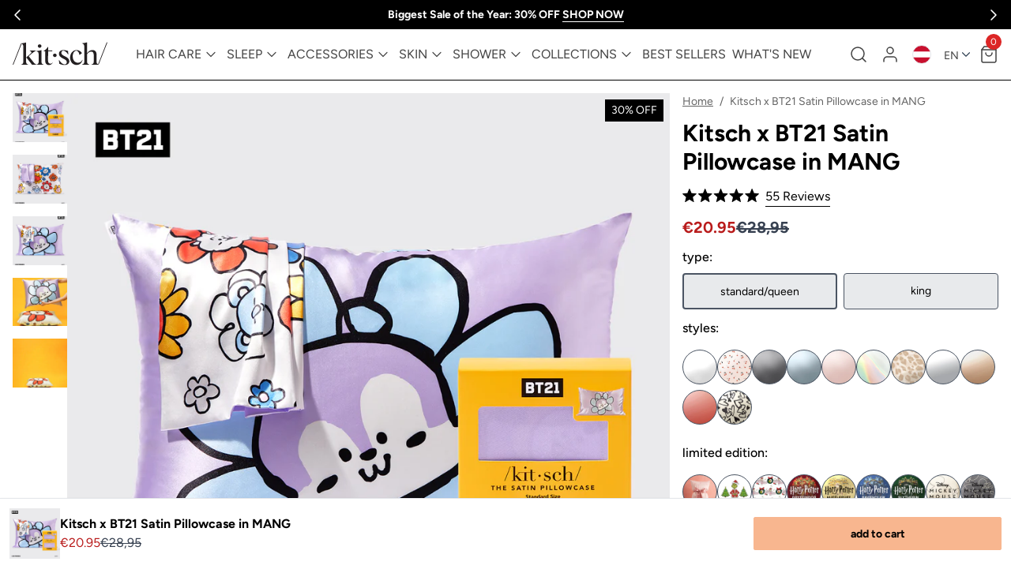

--- FILE ---
content_type: text/css
request_url: https://www.mykitsch.com/cdn/shop/t/636/assets/loudcrowd.css?v=60407331936545011001760649155
body_size: -345
content:
:root{--lc-product-card-title-font-size: .9rem;--lc-product-card-title-font-weight: 500;--lc-product-sale-price-font-color: #B91C1B;--lc-product-card-overlay-opacity: .03}:root{--lc-product-card-title-font-color: #121212;--lc-product-card-title-font-size: .9rem;--lc-product-card-title-font-weight: 500;--lc-product-price-font-size: .9rem;--lc-product-sale-price-font-color: #B91C1B;--lc-product-sale-price-font-weight: 400;--lc-product-price-font-color: #121212;--lc-product-price-font-weight: 400;--lc-product-card-overlay-opacity: .03}ambassador-hero-block{--lc-primary-font-color: #000000;--creator-btn-background-color: #ca998e;--creator-btn-color: #000000;--icon-color: #000000;--creator-btn-padding: 8px 15px;--banner-background: url(/cdn/shop/files/New_Storefront_Banner.jpg?v=1743696231) no-repeat center center / cover !important}ambassador-feed-block::part(loudcrowd-navbar){--lc-navbar-background-color: #f2e3dd;--lc-font-secondary-color: revert;--lc-primary-background-color: white;--lc-font-primary-color: black}ambassador-feed-block{--lc-feed-product-card-padding: 15px;--lc-feed-product-card-border-radius: 0px;--card-border-radius: 90px}
/*# sourceMappingURL=/cdn/shop/t/636/assets/loudcrowd.css.map?v=60407331936545011001760649155 */


--- FILE ---
content_type: text/javascript; charset=utf-8
request_url: https://www.mykitsch.com/en-at/products/bt21-x-kitsch-satin-pillowcase-standard-mang.js
body_size: 903
content:
{"id":7593533505717,"title":"Kitsch x BT21 Satin Pillowcase in MANG","handle":"bt21-x-kitsch-satin-pillowcase-standard-mang","description":"\u003cul data-mce-fragment=\"1\"\u003e\n\u003cli style=\"font-weight: 400;\" data-mce-fragment=\"1\" data-mce-style=\"font-weight: 400;\"\u003e\u003cspan style=\"font-weight: 400;\" data-mce-fragment=\"1\" data-mce-style=\"font-weight: 400;\"\u003eGet your beauty rest with this satin pillowcase inspired by BT21, featuring the expressive faced dancing machine MANG and a funky floral print on the back\u003c\/span\u003e\u003c\/li\u003e\n\u003cli style=\"font-weight: 400;\" data-mce-fragment=\"1\" data-mce-style=\"font-weight: 400;\"\u003e\n\u003cspan style=\"font-weight: 400;\" data-mce-fragment=\"1\" data-mce-style=\"font-weight: 400;\"\u003eHelps to \u003c\/span\u003e\u003cb data-mce-fragment=\"1\"\u003e\u003ci data-mce-fragment=\"1\"\u003etame frizz \u0026amp; reduce breakage\u003c\/i\u003e\u003c\/b\u003e\u003cspan style=\"font-weight: 400;\" data-mce-fragment=\"1\" data-mce-style=\"font-weight: 400;\"\u003e while sleeping by creating less friction\u003c\/span\u003e\n\u003c\/li\u003e\n\u003cli style=\"font-weight: 400;\" data-mce-fragment=\"1\" data-mce-style=\"font-weight: 400;\"\u003e\n\u003cspan style=\"font-weight: 400;\" data-mce-fragment=\"1\" data-mce-style=\"font-weight: 400;\"\u003eHelps \u003c\/span\u003e\u003cb data-mce-fragment=\"1\"\u003e\u003ci data-mce-fragment=\"1\"\u003ereduce breakouts\u003c\/i\u003e\u003c\/b\u003e\u003cspan style=\"font-weight: 400;\" data-mce-fragment=\"1\" data-mce-style=\"font-weight: 400;\"\u003e by absorbing less moisture and dirt\u003c\/span\u003e\n\u003c\/li\u003e\n\u003cli style=\"font-weight: 400;\" data-mce-fragment=\"1\" data-mce-style=\"font-weight: 400;\"\u003e\n\u003cspan style=\"font-weight: 400;\" data-mce-fragment=\"1\" data-mce-style=\"font-weight: 400;\"\u003eHelps to \u003c\/span\u003e\u003cb data-mce-fragment=\"1\"\u003e\u003ci data-mce-fragment=\"1\"\u003eprevent facial creases\u003c\/i\u003e\u003c\/b\u003e\u003cspan style=\"font-weight: 400;\" data-mce-fragment=\"1\" data-mce-style=\"font-weight: 400;\"\u003e from sleeping\u003c\/span\u003e\n\u003c\/li\u003e\n\u003cli style=\"font-weight: 400;\" data-mce-fragment=\"1\" data-mce-style=\"font-weight: 400;\"\u003e\u003cspan style=\"font-weight: 400;\" data-mce-fragment=\"1\" data-mce-style=\"font-weight: 400;\"\u003eGentle on skin, hair, eyelashes \u0026amp; eyebrows\u003c\/span\u003e\u003c\/li\u003e\n\u003cli style=\"font-weight: 400;\" data-mce-fragment=\"1\" data-mce-style=\"font-weight: 400;\"\u003e\n\u003cb data-mce-fragment=\"1\"\u003eStays cool\u003c\/b\u003e\u003cspan style=\"font-weight: 400;\" data-mce-fragment=\"1\" data-mce-style=\"font-weight: 400;\"\u003e all night\u003c\/span\u003e\n\u003c\/li\u003e\n\u003cli style=\"font-weight: 400;\" data-mce-fragment=\"1\" data-mce-style=\"font-weight: 400;\"\u003e\n\u003cb data-mce-fragment=\"1\"\u003e\u003ci data-mce-fragment=\"1\"\u003eOEKO-TEX® Certified:\u003c\/i\u003e\u003c\/b\u003e\u003cspan style=\"font-weight: 400;\" data-mce-fragment=\"1\" data-mce-style=\"font-weight: 400;\"\u003e This certifies that our satin is \u003c\/span\u003e\u003cb data-mce-fragment=\"1\"\u003e\u003ci data-mce-fragment=\"1\"\u003esafe, sustainable, and environmentally friendly\u003c\/i\u003e\u003c\/b\u003e\n\u003c\/li\u003e\n\u003cli style=\"font-weight: 400;\" data-mce-fragment=\"1\" data-mce-style=\"font-weight: 400;\"\u003e\u003cspan style=\"font-weight: 400;\" data-mce-fragment=\"1\" data-mce-style=\"font-weight: 400;\"\u003eIncludes 1 Queen\/Standard size pillowcase (26\"x19\")\u003c\/span\u003e\u003c\/li\u003e\n\u003c\/ul\u003e","published_at":"2024-09-04T15:17:30-07:00","created_at":"2023-12-17T19:48:50-08:00","vendor":"BT21","type":"Pillowcases","tags":["$15 to $20 - BOGO Sale","black_crow_do_not_replenish","collabs","color|satin-pillowcase-ivory","flag: 30% OFF","On Sale","Satin","Self-care: Sleep Ritual","Sleep","standard pillowcases","TargetCategory: Pillow Cases","TargetPlus","UNDER $15 - Vault Sale"],"price":2095,"price_min":2095,"price_max":2095,"available":true,"price_varies":false,"compare_at_price":2895,"compare_at_price_min":2895,"compare_at_price_max":2895,"compare_at_price_varies":false,"variants":[{"id":43415039934645,"title":"Default Title","option1":"Default Title","option2":null,"option3":null,"sku":"65478No ColorOS","requires_shipping":true,"taxable":true,"featured_image":null,"available":true,"name":"Kitsch x BT21 Satin Pillowcase in MANG","public_title":null,"options":["Default Title"],"price":2095,"weight":96,"compare_at_price":2895,"inventory_management":"shopify","barcode":"810112565478","quantity_rule":{"min":1,"max":null,"increment":1},"quantity_price_breaks":[],"requires_selling_plan":false,"selling_plan_allocations":[]}],"images":["\/\/cdn.shopify.com\/s\/files\/1\/0104\/6904\/8384\/files\/65478-BT21xKitsch-StandardSatinPillowcase-Mang-hero-1280x1280px_11b55854-9429-4b5d-9f0a-243f44569f69.jpg?v=1731429875","\/\/cdn.shopify.com\/s\/files\/1\/0104\/6904\/8384\/files\/65478-BT21xKitsch-StandardSatinPillowcase-Mang-Back-1280x1280px.jpg?v=1709293638","\/\/cdn.shopify.com\/s\/files\/1\/0104\/6904\/8384\/files\/65478-BT21xKitsch-StandardSatinPillowcase-Mang-Front-1280x1280px.jpg?v=1715947414","\/\/cdn.shopify.com\/s\/files\/1\/0104\/6904\/8384\/files\/65478-65454-BT21xKitsch-CreativeProductShoot-SatinPillowcases-Group-1280x1280px.jpg?v=1715947414","\/\/cdn.shopify.com\/s\/files\/1\/0104\/6904\/8384\/files\/65492-65461-65447-65515-65508-65485-65478-65454-BT21xKitsch-SatinPillowcases-Group-2-1x1_019fb573-242c-4a4f-a4ef-414513fb3106.gif?v=1715947414"],"featured_image":"\/\/cdn.shopify.com\/s\/files\/1\/0104\/6904\/8384\/files\/65478-BT21xKitsch-StandardSatinPillowcase-Mang-hero-1280x1280px_11b55854-9429-4b5d-9f0a-243f44569f69.jpg?v=1731429875","options":[{"name":"Title","position":1,"values":["Default Title"]}],"url":"\/en-at\/products\/bt21-x-kitsch-satin-pillowcase-standard-mang","media":[{"alt":null,"id":31162396246197,"position":1,"preview_image":{"aspect_ratio":1.0,"height":1280,"width":1280,"src":"https:\/\/cdn.shopify.com\/s\/files\/1\/0104\/6904\/8384\/files\/65478-BT21xKitsch-StandardSatinPillowcase-Mang-hero-1280x1280px_11b55854-9429-4b5d-9f0a-243f44569f69.jpg?v=1731429875"},"aspect_ratio":1.0,"height":1280,"media_type":"image","src":"https:\/\/cdn.shopify.com\/s\/files\/1\/0104\/6904\/8384\/files\/65478-BT21xKitsch-StandardSatinPillowcase-Mang-hero-1280x1280px_11b55854-9429-4b5d-9f0a-243f44569f69.jpg?v=1731429875","width":1280},{"alt":null,"id":29350345375925,"position":2,"preview_image":{"aspect_ratio":1.0,"height":1280,"width":1280,"src":"https:\/\/cdn.shopify.com\/s\/files\/1\/0104\/6904\/8384\/files\/65478-BT21xKitsch-StandardSatinPillowcase-Mang-Back-1280x1280px.jpg?v=1709293638"},"aspect_ratio":1.0,"height":1280,"media_type":"image","src":"https:\/\/cdn.shopify.com\/s\/files\/1\/0104\/6904\/8384\/files\/65478-BT21xKitsch-StandardSatinPillowcase-Mang-Back-1280x1280px.jpg?v=1709293638","width":1280},{"alt":null,"id":29350345343157,"position":3,"preview_image":{"aspect_ratio":1.0,"height":1280,"width":1280,"src":"https:\/\/cdn.shopify.com\/s\/files\/1\/0104\/6904\/8384\/files\/65478-BT21xKitsch-StandardSatinPillowcase-Mang-Front-1280x1280px.jpg?v=1715947414"},"aspect_ratio":1.0,"height":1280,"media_type":"image","src":"https:\/\/cdn.shopify.com\/s\/files\/1\/0104\/6904\/8384\/files\/65478-BT21xKitsch-StandardSatinPillowcase-Mang-Front-1280x1280px.jpg?v=1715947414","width":1280},{"alt":null,"id":29350345408693,"position":4,"preview_image":{"aspect_ratio":1.0,"height":1280,"width":1280,"src":"https:\/\/cdn.shopify.com\/s\/files\/1\/0104\/6904\/8384\/files\/65478-65454-BT21xKitsch-CreativeProductShoot-SatinPillowcases-Group-1280x1280px.jpg?v=1715947414"},"aspect_ratio":1.0,"height":1280,"media_type":"image","src":"https:\/\/cdn.shopify.com\/s\/files\/1\/0104\/6904\/8384\/files\/65478-65454-BT21xKitsch-CreativeProductShoot-SatinPillowcases-Group-1280x1280px.jpg?v=1715947414","width":1280},{"alt":null,"id":29404741370037,"position":5,"preview_image":{"aspect_ratio":1.0,"height":1280,"width":1280,"src":"https:\/\/cdn.shopify.com\/s\/files\/1\/0104\/6904\/8384\/files\/65492-65461-65447-65515-65508-65485-65478-65454-BT21xKitsch-SatinPillowcases-Group-2-1x1_019fb573-242c-4a4f-a4ef-414513fb3106.gif?v=1715947414"},"aspect_ratio":1.0,"height":1280,"media_type":"image","src":"https:\/\/cdn.shopify.com\/s\/files\/1\/0104\/6904\/8384\/files\/65492-65461-65447-65515-65508-65485-65478-65454-BT21xKitsch-SatinPillowcases-Group-2-1x1_019fb573-242c-4a4f-a4ef-414513fb3106.gif?v=1715947414","width":1280}],"requires_selling_plan":false,"selling_plan_groups":[]}

--- FILE ---
content_type: text/javascript; charset=utf-8
request_url: https://www.mykitsch.com/en-at/products/bt21-x-kitsch-satin-pillowcase-standard-mang.js
body_size: 920
content:
{"id":7593533505717,"title":"Kitsch x BT21 Satin Pillowcase in MANG","handle":"bt21-x-kitsch-satin-pillowcase-standard-mang","description":"\u003cul data-mce-fragment=\"1\"\u003e\n\u003cli style=\"font-weight: 400;\" data-mce-fragment=\"1\" data-mce-style=\"font-weight: 400;\"\u003e\u003cspan style=\"font-weight: 400;\" data-mce-fragment=\"1\" data-mce-style=\"font-weight: 400;\"\u003eGet your beauty rest with this satin pillowcase inspired by BT21, featuring the expressive faced dancing machine MANG and a funky floral print on the back\u003c\/span\u003e\u003c\/li\u003e\n\u003cli style=\"font-weight: 400;\" data-mce-fragment=\"1\" data-mce-style=\"font-weight: 400;\"\u003e\n\u003cspan style=\"font-weight: 400;\" data-mce-fragment=\"1\" data-mce-style=\"font-weight: 400;\"\u003eHelps to \u003c\/span\u003e\u003cb data-mce-fragment=\"1\"\u003e\u003ci data-mce-fragment=\"1\"\u003etame frizz \u0026amp; reduce breakage\u003c\/i\u003e\u003c\/b\u003e\u003cspan style=\"font-weight: 400;\" data-mce-fragment=\"1\" data-mce-style=\"font-weight: 400;\"\u003e while sleeping by creating less friction\u003c\/span\u003e\n\u003c\/li\u003e\n\u003cli style=\"font-weight: 400;\" data-mce-fragment=\"1\" data-mce-style=\"font-weight: 400;\"\u003e\n\u003cspan style=\"font-weight: 400;\" data-mce-fragment=\"1\" data-mce-style=\"font-weight: 400;\"\u003eHelps \u003c\/span\u003e\u003cb data-mce-fragment=\"1\"\u003e\u003ci data-mce-fragment=\"1\"\u003ereduce breakouts\u003c\/i\u003e\u003c\/b\u003e\u003cspan style=\"font-weight: 400;\" data-mce-fragment=\"1\" data-mce-style=\"font-weight: 400;\"\u003e by absorbing less moisture and dirt\u003c\/span\u003e\n\u003c\/li\u003e\n\u003cli style=\"font-weight: 400;\" data-mce-fragment=\"1\" data-mce-style=\"font-weight: 400;\"\u003e\n\u003cspan style=\"font-weight: 400;\" data-mce-fragment=\"1\" data-mce-style=\"font-weight: 400;\"\u003eHelps to \u003c\/span\u003e\u003cb data-mce-fragment=\"1\"\u003e\u003ci data-mce-fragment=\"1\"\u003eprevent facial creases\u003c\/i\u003e\u003c\/b\u003e\u003cspan style=\"font-weight: 400;\" data-mce-fragment=\"1\" data-mce-style=\"font-weight: 400;\"\u003e from sleeping\u003c\/span\u003e\n\u003c\/li\u003e\n\u003cli style=\"font-weight: 400;\" data-mce-fragment=\"1\" data-mce-style=\"font-weight: 400;\"\u003e\u003cspan style=\"font-weight: 400;\" data-mce-fragment=\"1\" data-mce-style=\"font-weight: 400;\"\u003eGentle on skin, hair, eyelashes \u0026amp; eyebrows\u003c\/span\u003e\u003c\/li\u003e\n\u003cli style=\"font-weight: 400;\" data-mce-fragment=\"1\" data-mce-style=\"font-weight: 400;\"\u003e\n\u003cb data-mce-fragment=\"1\"\u003eStays cool\u003c\/b\u003e\u003cspan style=\"font-weight: 400;\" data-mce-fragment=\"1\" data-mce-style=\"font-weight: 400;\"\u003e all night\u003c\/span\u003e\n\u003c\/li\u003e\n\u003cli style=\"font-weight: 400;\" data-mce-fragment=\"1\" data-mce-style=\"font-weight: 400;\"\u003e\n\u003cb data-mce-fragment=\"1\"\u003e\u003ci data-mce-fragment=\"1\"\u003eOEKO-TEX® Certified:\u003c\/i\u003e\u003c\/b\u003e\u003cspan style=\"font-weight: 400;\" data-mce-fragment=\"1\" data-mce-style=\"font-weight: 400;\"\u003e This certifies that our satin is \u003c\/span\u003e\u003cb data-mce-fragment=\"1\"\u003e\u003ci data-mce-fragment=\"1\"\u003esafe, sustainable, and environmentally friendly\u003c\/i\u003e\u003c\/b\u003e\n\u003c\/li\u003e\n\u003cli style=\"font-weight: 400;\" data-mce-fragment=\"1\" data-mce-style=\"font-weight: 400;\"\u003e\u003cspan style=\"font-weight: 400;\" data-mce-fragment=\"1\" data-mce-style=\"font-weight: 400;\"\u003eIncludes 1 Queen\/Standard size pillowcase (26\"x19\")\u003c\/span\u003e\u003c\/li\u003e\n\u003c\/ul\u003e","published_at":"2024-09-04T15:17:30-07:00","created_at":"2023-12-17T19:48:50-08:00","vendor":"BT21","type":"Pillowcases","tags":["$15 to $20 - BOGO Sale","black_crow_do_not_replenish","collabs","color|satin-pillowcase-ivory","flag: 30% OFF","On Sale","Satin","Self-care: Sleep Ritual","Sleep","standard pillowcases","TargetCategory: Pillow Cases","TargetPlus","UNDER $15 - Vault Sale"],"price":1995,"price_min":1995,"price_max":1995,"available":true,"price_varies":false,"compare_at_price":2895,"compare_at_price_min":2895,"compare_at_price_max":2895,"compare_at_price_varies":false,"variants":[{"id":43415039934645,"title":"Default Title","option1":"Default Title","option2":null,"option3":null,"sku":"65478No ColorOS","requires_shipping":true,"taxable":true,"featured_image":null,"available":true,"name":"Kitsch x BT21 Satin Pillowcase in MANG","public_title":null,"options":["Default Title"],"price":1995,"weight":96,"compare_at_price":2895,"inventory_management":"shopify","barcode":"810112565478","quantity_rule":{"min":1,"max":null,"increment":1},"quantity_price_breaks":[],"requires_selling_plan":false,"selling_plan_allocations":[]}],"images":["\/\/cdn.shopify.com\/s\/files\/1\/0104\/6904\/8384\/files\/65478-BT21xKitsch-StandardSatinPillowcase-Mang-hero-1280x1280px_11b55854-9429-4b5d-9f0a-243f44569f69.jpg?v=1731429875","\/\/cdn.shopify.com\/s\/files\/1\/0104\/6904\/8384\/files\/65478-BT21xKitsch-StandardSatinPillowcase-Mang-Back-1280x1280px.jpg?v=1709293638","\/\/cdn.shopify.com\/s\/files\/1\/0104\/6904\/8384\/files\/65478-BT21xKitsch-StandardSatinPillowcase-Mang-Front-1280x1280px.jpg?v=1715947414","\/\/cdn.shopify.com\/s\/files\/1\/0104\/6904\/8384\/files\/65478-65454-BT21xKitsch-CreativeProductShoot-SatinPillowcases-Group-1280x1280px.jpg?v=1715947414","\/\/cdn.shopify.com\/s\/files\/1\/0104\/6904\/8384\/files\/65492-65461-65447-65515-65508-65485-65478-65454-BT21xKitsch-SatinPillowcases-Group-2-1x1_019fb573-242c-4a4f-a4ef-414513fb3106.gif?v=1715947414"],"featured_image":"\/\/cdn.shopify.com\/s\/files\/1\/0104\/6904\/8384\/files\/65478-BT21xKitsch-StandardSatinPillowcase-Mang-hero-1280x1280px_11b55854-9429-4b5d-9f0a-243f44569f69.jpg?v=1731429875","options":[{"name":"Title","position":1,"values":["Default Title"]}],"url":"\/en-at\/products\/bt21-x-kitsch-satin-pillowcase-standard-mang","media":[{"alt":null,"id":31162396246197,"position":1,"preview_image":{"aspect_ratio":1.0,"height":1280,"width":1280,"src":"https:\/\/cdn.shopify.com\/s\/files\/1\/0104\/6904\/8384\/files\/65478-BT21xKitsch-StandardSatinPillowcase-Mang-hero-1280x1280px_11b55854-9429-4b5d-9f0a-243f44569f69.jpg?v=1731429875"},"aspect_ratio":1.0,"height":1280,"media_type":"image","src":"https:\/\/cdn.shopify.com\/s\/files\/1\/0104\/6904\/8384\/files\/65478-BT21xKitsch-StandardSatinPillowcase-Mang-hero-1280x1280px_11b55854-9429-4b5d-9f0a-243f44569f69.jpg?v=1731429875","width":1280},{"alt":null,"id":29350345375925,"position":2,"preview_image":{"aspect_ratio":1.0,"height":1280,"width":1280,"src":"https:\/\/cdn.shopify.com\/s\/files\/1\/0104\/6904\/8384\/files\/65478-BT21xKitsch-StandardSatinPillowcase-Mang-Back-1280x1280px.jpg?v=1709293638"},"aspect_ratio":1.0,"height":1280,"media_type":"image","src":"https:\/\/cdn.shopify.com\/s\/files\/1\/0104\/6904\/8384\/files\/65478-BT21xKitsch-StandardSatinPillowcase-Mang-Back-1280x1280px.jpg?v=1709293638","width":1280},{"alt":null,"id":29350345343157,"position":3,"preview_image":{"aspect_ratio":1.0,"height":1280,"width":1280,"src":"https:\/\/cdn.shopify.com\/s\/files\/1\/0104\/6904\/8384\/files\/65478-BT21xKitsch-StandardSatinPillowcase-Mang-Front-1280x1280px.jpg?v=1715947414"},"aspect_ratio":1.0,"height":1280,"media_type":"image","src":"https:\/\/cdn.shopify.com\/s\/files\/1\/0104\/6904\/8384\/files\/65478-BT21xKitsch-StandardSatinPillowcase-Mang-Front-1280x1280px.jpg?v=1715947414","width":1280},{"alt":null,"id":29350345408693,"position":4,"preview_image":{"aspect_ratio":1.0,"height":1280,"width":1280,"src":"https:\/\/cdn.shopify.com\/s\/files\/1\/0104\/6904\/8384\/files\/65478-65454-BT21xKitsch-CreativeProductShoot-SatinPillowcases-Group-1280x1280px.jpg?v=1715947414"},"aspect_ratio":1.0,"height":1280,"media_type":"image","src":"https:\/\/cdn.shopify.com\/s\/files\/1\/0104\/6904\/8384\/files\/65478-65454-BT21xKitsch-CreativeProductShoot-SatinPillowcases-Group-1280x1280px.jpg?v=1715947414","width":1280},{"alt":null,"id":29404741370037,"position":5,"preview_image":{"aspect_ratio":1.0,"height":1280,"width":1280,"src":"https:\/\/cdn.shopify.com\/s\/files\/1\/0104\/6904\/8384\/files\/65492-65461-65447-65515-65508-65485-65478-65454-BT21xKitsch-SatinPillowcases-Group-2-1x1_019fb573-242c-4a4f-a4ef-414513fb3106.gif?v=1715947414"},"aspect_ratio":1.0,"height":1280,"media_type":"image","src":"https:\/\/cdn.shopify.com\/s\/files\/1\/0104\/6904\/8384\/files\/65492-65461-65447-65515-65508-65485-65478-65454-BT21xKitsch-SatinPillowcases-Group-2-1x1_019fb573-242c-4a4f-a4ef-414513fb3106.gif?v=1715947414","width":1280}],"requires_selling_plan":false,"selling_plan_groups":[]}

--- FILE ---
content_type: text/javascript
request_url: https://www.mykitsch.com/cdn/shop/t/636/assets/app.js?v=148427220158904020391760666004
body_size: 35786
content:
/*! For license information please see app.js.LICENSE.txt */
(()=>{var t,e={546:()=>{function t(e){return t="function"==typeof Symbol&&"symbol"==typeof Symbol.iterator?function(t){return typeof t}:function(t){return t&&"function"==typeof Symbol&&t.constructor===Symbol&&t!==Symbol.prototype?"symbol":typeof t},t(e)}function e(){"use strict";e=function(){return n};var n={},r=Object.prototype,i=r.hasOwnProperty,o=Object.defineProperty||function(t,e,n){t[e]=n.value},a="function"==typeof Symbol?Symbol:{},s=a.iterator||"@@iterator",c=a.asyncIterator||"@@asyncIterator",u=a.toStringTag||"@@toStringTag";function l(t,e,n){return Object.defineProperty(t,e,{value:n,enumerable:!0,configurable:!0,writable:!0}),t[e]}try{l({},"")}catch(t){l=function(t,e,n){return t[e]=n}}function d(t,e,n,r){var i=e&&e.prototype instanceof p?e:p,a=Object.create(i.prototype),s=new T(r||[]);return o(a,"_invoke",{value:k(t,n,s)}),a}function f(t,e,n){try{return{type:"normal",arg:t.call(e,n)}}catch(t){return{type:"throw",arg:t}}}n.wrap=d;var h={};function p(){}function v(){}function m(){}var g={};l(g,s,(function(){return this}));var y=Object.getPrototypeOf,_=y&&y(y(A([])));_&&_!==r&&i.call(_,s)&&(g=_);var b=m.prototype=p.prototype=Object.create(g);function w(t){["next","throw","return"].forEach((function(e){l(t,e,(function(t){return this._invoke(e,t)}))}))}function x(e,n){function r(o,a,s,c){var u=f(e[o],e,a);if("throw"!==u.type){var l=u.arg,d=l.value;return d&&"object"==t(d)&&i.call(d,"__await")?n.resolve(d.__await).then((function(t){r("next",t,s,c)}),(function(t){r("throw",t,s,c)})):n.resolve(d).then((function(t){l.value=t,s(l)}),(function(t){return r("throw",t,s,c)}))}c(u.arg)}var a;o(this,"_invoke",{value:function(t,e){function i(){return new n((function(n,i){r(t,e,n,i)}))}return a=a?a.then(i,i):i()}})}function k(t,e,n){var r="suspendedStart";return function(i,o){if("executing"===r)throw new Error("Generator is already running");if("completed"===r){if("throw"===i)throw o;return C()}for(n.method=i,n.arg=o;;){var a=n.delegate;if(a){var s=S(a,n);if(s){if(s===h)continue;return s}}if("next"===n.method)n.sent=n._sent=n.arg;else if("throw"===n.method){if("suspendedStart"===r)throw r="completed",n.arg;n.dispatchException(n.arg)}else"return"===n.method&&n.abrupt("return",n.arg);r="executing";var c=f(t,e,n);if("normal"===c.type){if(r=n.done?"completed":"suspendedYield",c.arg===h)continue;return{value:c.arg,done:n.done}}"throw"===c.type&&(r="completed",n.method="throw",n.arg=c.arg)}}}function S(t,e){var n=t.iterator[e.method];if(void 0===n){if(e.delegate=null,"throw"===e.method){if(t.iterator.return&&(e.method="return",e.arg=void 0,S(t,e),"throw"===e.method))return h;e.method="throw",e.arg=new TypeError("The iterator does not provide a 'throw' method")}return h}var r=f(n,t.iterator,e.arg);if("throw"===r.type)return e.method="throw",e.arg=r.arg,e.delegate=null,h;var i=r.arg;return i?i.done?(e[t.resultName]=i.value,e.next=t.nextLoc,"return"!==e.method&&(e.method="next",e.arg=void 0),e.delegate=null,h):i:(e.method="throw",e.arg=new TypeError("iterator result is not an object"),e.delegate=null,h)}function E(t){var e={tryLoc:t[0]};1 in t&&(e.catchLoc=t[1]),2 in t&&(e.finallyLoc=t[2],e.afterLoc=t[3]),this.tryEntries.push(e)}function O(t){var e=t.completion||{};e.type="normal",delete e.arg,t.completion=e}function T(t){this.tryEntries=[{tryLoc:"root"}],t.forEach(E,this),this.reset(!0)}function A(t){if(t){var e=t[s];if(e)return e.call(t);if("function"==typeof t.next)return t;if(!isNaN(t.length)){var n=-1,r=function e(){for(;++n<t.length;)if(i.call(t,n))return e.value=t[n],e.done=!1,e;return e.value=void 0,e.done=!0,e};return r.next=r}}return{next:C}}function C(){return{value:void 0,done:!0}}return v.prototype=m,o(b,"constructor",{value:m,configurable:!0}),o(m,"constructor",{value:v,configurable:!0}),v.displayName=l(m,u,"GeneratorFunction"),n.isGeneratorFunction=function(t){var e="function"==typeof t&&t.constructor;return!!e&&(e===v||"GeneratorFunction"===(e.displayName||e.name))},n.mark=function(t){return Object.setPrototypeOf?Object.setPrototypeOf(t,m):(t.__proto__=m,l(t,u,"GeneratorFunction")),t.prototype=Object.create(b),t},n.awrap=function(t){return{__await:t}},w(x.prototype),l(x.prototype,c,(function(){return this})),n.AsyncIterator=x,n.async=function(t,e,r,i,o){void 0===o&&(o=Promise);var a=new x(d(t,e,r,i),o);return n.isGeneratorFunction(e)?a:a.next().then((function(t){return t.done?t.value:a.next()}))},w(b),l(b,u,"Generator"),l(b,s,(function(){return this})),l(b,"toString",(function(){return"[object Generator]"})),n.keys=function(t){var e=Object(t),n=[];for(var r in e)n.push(r);return n.reverse(),function t(){for(;n.length;){var r=n.pop();if(r in e)return t.value=r,t.done=!1,t}return t.done=!0,t}},n.values=A,T.prototype={constructor:T,reset:function(t){if(this.prev=0,this.next=0,this.sent=this._sent=void 0,this.done=!1,this.delegate=null,this.method="next",this.arg=void 0,this.tryEntries.forEach(O),!t)for(var e in this)"t"===e.charAt(0)&&i.call(this,e)&&!isNaN(+e.slice(1))&&(this[e]=void 0)},stop:function(){this.done=!0;var t=this.tryEntries[0].completion;if("throw"===t.type)throw t.arg;return this.rval},dispatchException:function(t){if(this.done)throw t;var e=this;function n(n,r){return a.type="throw",a.arg=t,e.next=n,r&&(e.method="next",e.arg=void 0),!!r}for(var r=this.tryEntries.length-1;r>=0;--r){var o=this.tryEntries[r],a=o.completion;if("root"===o.tryLoc)return n("end");if(o.tryLoc<=this.prev){var s=i.call(o,"catchLoc"),c=i.call(o,"finallyLoc");if(s&&c){if(this.prev<o.catchLoc)return n(o.catchLoc,!0);if(this.prev<o.finallyLoc)return n(o.finallyLoc)}else if(s){if(this.prev<o.catchLoc)return n(o.catchLoc,!0)}else{if(!c)throw new Error("try statement without catch or finally");if(this.prev<o.finallyLoc)return n(o.finallyLoc)}}}},abrupt:function(t,e){for(var n=this.tryEntries.length-1;n>=0;--n){var r=this.tryEntries[n];if(r.tryLoc<=this.prev&&i.call(r,"finallyLoc")&&this.prev<r.finallyLoc){var o=r;break}}o&&("break"===t||"continue"===t)&&o.tryLoc<=e&&e<=o.finallyLoc&&(o=null);var a=o?o.completion:{};return a.type=t,a.arg=e,o?(this.method="next",this.next=o.finallyLoc,h):this.complete(a)},complete:function(t,e){if("throw"===t.type)throw t.arg;return"break"===t.type||"continue"===t.type?this.next=t.arg:"return"===t.type?(this.rval=this.arg=t.arg,this.method="return",this.next="end"):"normal"===t.type&&e&&(this.next=e),h},finish:function(t){for(var e=this.tryEntries.length-1;e>=0;--e){var n=this.tryEntries[e];if(n.finallyLoc===t)return this.complete(n.completion,n.afterLoc),O(n),h}},catch:function(t){for(var e=this.tryEntries.length-1;e>=0;--e){var n=this.tryEntries[e];if(n.tryLoc===t){var r=n.completion;if("throw"===r.type){var i=r.arg;O(n)}return i}}throw new Error("illegal catch attempt")},delegateYield:function(t,e,n){return this.delegate={iterator:A(t),resultName:e,nextLoc:n},"next"===this.method&&(this.arg=void 0),h}},n}function n(t,e,n,r,i,o,a){try{var s=t[o](a),c=s.value}catch(t){return void n(t)}s.done?e(c):Promise.resolve(c).then(r,i)}document.addEventListener("alpine:init",(function(){Alpine.store("quickShop",{isUpdating:!1,isOpen:!1,resetQuantity:function(){this.isUpdating=!1}}),Alpine.data("QuickShopButton",(function(){return{behaviour:(t={},e="@click",n=function(){this.$dispatch("toggle-quick-shop",{handle:this.$el.dataset.productHandle,isBundle:this.$el.hasAttribute("data-is-bundle"),hasOptions:this.$el.hasAttribute("data-has-options")})},e in t?Object.defineProperty(t,e,{value:n,enumerable:!0,configurable:!0,writable:!0}):t[e]=n,t)};var t,e,n})),Alpine.data("QuickShop",(function(){return{showQuickShop:!1,loading:!0,product_handle:"",thumbHeight:400,ProductGallery:null,product_thumb:null,isBundle:!1,hasOptions:!1,init:function(){var t=this;this.$watch("showQuickShop",(function(e){e?(document.body.classList.add("overflow-fixed"),Alpine.store("quickShop").isOpen=!0):(document.body.classList.remove("overflow-fixed"),Alpine.store("quickShop").isOpen=!1,t.ProductGallery&&(t.ProductGallery.destroy(),t.ProductGallery=null),t.product_thumb&&(t.product_thumb.destroy(),t.product_thumb=null))})),this.$watch("loading",(function(e){e||t.$nextTick((function(){setTimeout((function(){t.mainSliderInit()}),200)}))}))},thumbSliderInit:function(){var t=this.$refs.quick_shop_content.querySelector('[x-ref="product_thumb"]');t&&(this.product_thumb=new KeenSlider(t,{vertical:!0,loop:!0,slides:{perView:10,spacing:16},created:function(){t.classList.remove("gap-4")}},[UnickThumbnailPlugin(this.ProductGallery)]))},mainSliderInit:function(){var t=this,e=this.$refs.quick_shop_content.querySelector('[x-ref="ProductGallery"]');if(e){this.ProductGallery=new KeenSlider(e,{loop:!0,slides:{perView:1.33,spacing:8},breakpoints:{"(min-width: 760px)":{slides:{perView:1,spacing:0}}},created:function(){t.$refs.quick_shop_content.querySelectorAll(".product-single__media").forEach((function(t){t.classList.remove("opacity-0")}))}},[UnickNavigationPlugin]);var n=e.querySelector("img");if(n)new ResizeObserver((function(e){e.forEach((function(e){t.thumbHeight=e.contentRect.height;var n=t.$refs.quick_shop_content.querySelector('[x-ref="product_thumb"]');n&&(n.style.height=t.thumbHeight+"px")}))})).observe(n);this.thumbSliderInit()}},closeModal:function(){this.showQuickShop=!1,this.product_handle="",Alpine.store("quickShop").resetQuantity()},fetchProduct:function(t,r,i){var o,a=this;return(o=e().mark((function n(){var o,s,c,u,l,d,f,h,p;return e().wrap((function(e){for(;;)switch(e.prev=e.next){case 0:return a.$refs.quick_shop_content.innerHTML="",a.loading=!0,a.showQuickShop=!0,a.product_handle=t,a.isBundle=r,a.hasOptions=i,Alpine.store("quickShop").resetQuantity(),window._conv_q=window._conv_q||[],_conv_q.push(["triggerConversion","100488976"]),e.prev=9,o=r||i?"".concat(window.Shopify.routes.root,"products/").concat(t):"".concat(window.Shopify.routes.root,"products/").concat(t,"?view=quick-shop"),e.next=14,fetch(o);case 14:if((s=e.sent).ok){e.next=17;break}throw new Error("Product fetch failed");case 17:return e.next=19,s.text();case 19:if((c=e.sent).trim()){e.next=22;break}throw new Error("Empty response received");case 22:if(!a.isBundle&&!a.hasOptions){e.next=36;break}if((u=document.createElement("div")).innerHTML=c,!(l=u.querySelector("section > .main-product"))){e.next=33;break}(d=l.querySelector(".product-form .flex.items-center.gap-3"))&&d.insertAdjacentHTML("afterend",'<a href="'.concat(window.Shopify.routes.root,"products/").concat(t,'" \n                class="block button font-bold w-full text-center text-sm view-details-button" \n                style="border: 1px solid var(--button-primary-background-color);">\n                view full details\n              </a>')),a.$refs.quick_shop_content.innerHTML=l.outerHTML,a.$nextTick((function(){a.$refs.quick_shop_content.querySelectorAll('a[href*="/products/"]').forEach((function(t){t.addEventListener("click",(function(e){e.preventDefault();var n=t.getAttribute("href").split("/products/")[1].split("?")[0];n!==a.product_handle&&a.fetchProduct(n,a.isBundle,i)}))}));var e=a.$refs.quick_shop_content.querySelector(".view-details-button");e&&e.addEventListener("click",(function(e){e.preventDefault(),window.location.href="".concat(window.Shopify.routes.root,"products/").concat(t)})),a.$refs.quick_shop_content.querySelectorAll(".okendo-custom-review").forEach((function(e){var n="".concat(window.Shopify.routes.root,"products/").concat(t),r=e.closest("a");r&&(r.setAttribute("href","".concat(n,"?anchor=reviews")),r.addEventListener("click",(function(t){window.location.href="".concat(n,"?anchor=reviews")})))})),setTimeout((function(){a.mainSliderInit()}),200)})),e.next=34;break;case 33:throw new Error("Main product section not found");case 34:e.next=38;break;case 36:a.$refs.quick_shop_content.innerHTML=c,a.$nextTick((function(){window.Alpine&&window.Alpine.initTree&&window.Alpine.initTree(a.$refs.quick_shop_content),setTimeout((function(){a.mainSliderInit()}),200)}));case 38:"undefined"!=typeof presentAfterpay&&(h=a.$refs.quick_shop_content.querySelector(".subscription-option .has-bundle"),p=h?parseInt(h.textContent.replace(/[^0-9]/g,""),10):parseInt((null===(f=a.$refs.quick_shop_content.querySelector("#product-price-selector"))||void 0===f?void 0:f.dataset.price)||0,10),new presentAfterpay({afterpayLogoColor:"color",priceSelector:"#product-price-selector",locale:"en_US",amount:p,showUpperLimit:!1,minMaxThreshold:{min:1e3,max:1e5},mutationObserver:null}).init()),e.next=45;break;case 41:e.prev=41,e.t0=e.catch(9),console.error("Error loading quick shop:",e.t0),a.$refs.quick_shop_content.innerHTML='<p class="p-4 text-red-500">Error loading product. Please try again.</p>';case 45:return e.prev=45,a.loading=!1,e.finish(45);case 48:case"end":return e.stop()}}),n,null,[[9,41,45,48]])})),function(){var t=this,e=arguments;return new Promise((function(r,i){var a=o.apply(t,e);function s(t){n(a,r,i,s,c,"next",t)}function c(t){n(a,r,i,s,c,"throw",t)}s(void 0)}))})()}}}))}))},342:(t,e,n)=>{"use strict";var r,i,o,a,s=!1,c=!1,u=[];function l(t){!function(t){u.includes(t)||u.push(t);c||s||(s=!0,queueMicrotask(f))}(t)}function d(t){let e=u.indexOf(t);-1!==e&&u.splice(e,1)}function f(){s=!1,c=!0;for(let t=0;t<u.length;t++)u[t]();u.length=0,c=!1}var h=!0;function p(t){i=t}var v=[],m=[],g=[];function y(t,e){"function"==typeof e?(t._x_cleanups||(t._x_cleanups=[]),t._x_cleanups.push(e)):(e=t,m.push(e))}function _(t,e){t._x_attributeCleanups&&Object.entries(t._x_attributeCleanups).forEach((([n,r])=>{(void 0===e||e.includes(n))&&(r.forEach((t=>t())),delete t._x_attributeCleanups[n])}))}var b=new MutationObserver(C),w=!1;function x(){b.observe(document,{subtree:!0,childList:!0,attributes:!0,attributeOldValue:!0}),w=!0}function k(){(S=S.concat(b.takeRecords())).length&&!E&&(E=!0,queueMicrotask((()=>{C(S),S.length=0,E=!1}))),b.disconnect(),w=!1}var S=[],E=!1;function O(t){if(!w)return t();k();let e=t();return x(),e}var T=!1,A=[];function C(t){if(T)return void(A=A.concat(t));let e=[],n=[],r=new Map,i=new Map;for(let o=0;o<t.length;o++)if(!t[o].target._x_ignoreMutationObserver&&("childList"===t[o].type&&(t[o].addedNodes.forEach((t=>1===t.nodeType&&e.push(t))),t[o].removedNodes.forEach((t=>1===t.nodeType&&n.push(t)))),"attributes"===t[o].type)){let e=t[o].target,n=t[o].attributeName,a=t[o].oldValue,s=()=>{r.has(e)||r.set(e,[]),r.get(e).push({name:n,value:e.getAttribute(n)})},c=()=>{i.has(e)||i.set(e,[]),i.get(e).push(n)};e.hasAttribute(n)&&null===a?s():e.hasAttribute(n)?(c(),s()):c()}i.forEach(((t,e)=>{_(e,t)})),r.forEach(((t,e)=>{v.forEach((n=>n(e,t)))}));for(let t of n)if(!e.includes(t)&&(m.forEach((e=>e(t))),t._x_cleanups))for(;t._x_cleanups.length;)t._x_cleanups.pop()();e.forEach((t=>{t._x_ignoreSelf=!0,t._x_ignore=!0}));for(let t of e)n.includes(t)||t.isConnected&&(delete t._x_ignoreSelf,delete t._x_ignore,g.forEach((e=>e(t))),t._x_ignore=!0,t._x_ignoreSelf=!0);e.forEach((t=>{delete t._x_ignoreSelf,delete t._x_ignore})),e=null,n=null,r=null,i=null}function L(t){return N(j(t))}function P(t,e,n){return t._x_dataStack=[e,...j(n||t)],()=>{t._x_dataStack=t._x_dataStack.filter((t=>t!==e))}}function $(t,e){let n=t._x_dataStack[0];Object.entries(e).forEach((([t,e])=>{n[t]=e}))}function j(t){return t._x_dataStack?t._x_dataStack:"function"==typeof ShadowRoot&&t instanceof ShadowRoot?j(t.host):t.parentNode?j(t.parentNode):[]}function N(t){let e=new Proxy({},{ownKeys:()=>Array.from(new Set(t.flatMap((t=>Object.keys(t))))),has:(e,n)=>t.some((t=>t.hasOwnProperty(n))),get:(n,r)=>(t.find((t=>{if(t.hasOwnProperty(r)){let n=Object.getOwnPropertyDescriptor(t,r);if(n.get&&n.get._x_alreadyBound||n.set&&n.set._x_alreadyBound)return!0;if((n.get||n.set)&&n.enumerable){let i=n.get,o=n.set,a=n;i=i&&i.bind(e),o=o&&o.bind(e),i&&(i._x_alreadyBound=!0),o&&(o._x_alreadyBound=!0),Object.defineProperty(t,r,{...a,get:i,set:o})}return!0}return!1}))||{})[r],set:(e,n,r)=>{let i=t.find((t=>t.hasOwnProperty(n)));return i?i[n]=r:t[t.length-1][n]=r,!0}});return e}function M(t){let e=(n,r="")=>{Object.entries(Object.getOwnPropertyDescriptors(n)).forEach((([i,{value:o,enumerable:a}])=>{if(!1===a||void 0===o)return;let s=""===r?i:`${r}.${i}`;var c;"object"==typeof o&&null!==o&&o._x_interceptor?n[i]=o.initialize(t,s,i):"object"!=typeof(c=o)||Array.isArray(c)||null===c||o===n||o instanceof Element||e(o,s)}))};return e(t)}function q(t,e=(()=>{})){let n={initialValue:void 0,_x_interceptor:!0,initialize(e,n,r){return t(this.initialValue,(()=>function(t,e){return e.split(".").reduce(((t,e)=>t[e]),t)}(e,n)),(t=>I(e,n,t)),n,r)}};return e(n),t=>{if("object"==typeof t&&null!==t&&t._x_interceptor){let e=n.initialize.bind(n);n.initialize=(r,i,o)=>{let a=t.initialize(r,i,o);return n.initialValue=a,e(r,i,o)}}else n.initialValue=t;return n}}function I(t,e,n){if("string"==typeof e&&(e=e.split(".")),1!==e.length){if(0===e.length)throw error;return t[e[0]]||(t[e[0]]={}),I(t[e[0]],e.slice(1),n)}t[e[0]]=n}var D={};function F(t,e){D[t]=e}function R(t,e){return Object.entries(D).forEach((([n,r])=>{Object.defineProperty(t,`$${n}`,{get(){let[t,n]=ot(e);return t={interceptor:q,...t},y(e,n),r(e,t)},enumerable:!1})})),t}function B(t,e,n,...r){try{return n(...r)}catch(n){G(n,t,e)}}function G(t,e,n){Object.assign(t,{el:e,expression:n}),console.warn(`Alpine Expression Error: ${t.message}\n\n${n?'Expression: "'+n+'"\n\n':""}`,e),setTimeout((()=>{throw t}),0)}var U=!0;function V(t,e,n={}){let r;return z(t,e)((t=>r=t),n),r}function z(...t){return W(...t)}var W=H;function H(t,e){let n={};R(n,t);let r=[n,...j(t)];if("function"==typeof e)return function(t,e){return(n=(()=>{}),{scope:r={},params:i=[]}={})=>{J(n,e.apply(N([r,...t]),i))}}(r,e);let i=function(t,e,n){let r=function(t,e){if(Q[t])return Q[t];let n=Object.getPrototypeOf((async function(){})).constructor,r=/^[\n\s]*if.*\(.*\)/.test(t)||/^(let|const)\s/.test(t)?`(() => { ${t} })()`:t;let i=(()=>{try{return new n(["__self","scope"],`with (scope) { __self.result = ${r} }; __self.finished = true; return __self.result;`)}catch(n){return G(n,e,t),Promise.resolve()}})();return Q[t]=i,i}(e,n);return(i=(()=>{}),{scope:o={},params:a=[]}={})=>{r.result=void 0,r.finished=!1;let s=N([o,...t]);if("function"==typeof r){let t=r(r,s).catch((t=>G(t,n,e)));r.finished?(J(i,r.result,s,a,n),r.result=void 0):t.then((t=>{J(i,t,s,a,n)})).catch((t=>G(t,n,e))).finally((()=>r.result=void 0))}}}(r,e,t);return B.bind(null,t,e,i)}var Q={};function J(t,e,n,r,i){if(U&&"function"==typeof e){let o=e.apply(n,r);o instanceof Promise?o.then((e=>J(t,e,n,r))).catch((t=>G(t,i,e))):t(o)}else t(e)}var K="x-";function Y(t=""){return K+t}var Z={};function X(t,e){Z[t]=e}function tt(t,e,n){if(e=Array.from(e),t._x_virtualDirectives){let n=Object.entries(t._x_virtualDirectives).map((([t,e])=>({name:t,value:e}))),r=et(n);n=n.map((t=>r.find((e=>e.name===t.name))?{name:`x-bind:${t.name}`,value:`"${t.value}"`}:t)),e=e.concat(n)}let r={},i=e.map(st(((t,e)=>r[t]=e))).filter(lt).map(function(t,e){return({name:n,value:r})=>{let i=n.match(dt()),o=n.match(/:([a-zA-Z0-9\-:]+)/),a=n.match(/\.[^.\]]+(?=[^\]]*$)/g)||[],s=e||t[n]||n;return{type:i?i[1]:null,value:o?o[1]:null,modifiers:a.map((t=>t.replace(".",""))),expression:r,original:s}}}(r,n)).sort(pt);return i.map((e=>function(t,e){let n=()=>{},r=Z[e.type]||n,[i,o]=ot(t);!function(t,e,n){t._x_attributeCleanups||(t._x_attributeCleanups={}),t._x_attributeCleanups[e]||(t._x_attributeCleanups[e]=[]),t._x_attributeCleanups[e].push(n)}(t,e.original,o);let a=()=>{t._x_ignore||t._x_ignoreSelf||(r.inline&&r.inline(t,e,i),r=r.bind(r,t,e,i),nt?rt.get(it).push(r):r())};return a.runCleanups=o,a}(t,e)))}function et(t){return Array.from(t).map(st()).filter((t=>!lt(t)))}var nt=!1,rt=new Map,it=Symbol();function ot(t){let e=[],[n,r]=function(t){let e=()=>{};return[n=>{let r=i(n);return t._x_effects||(t._x_effects=new Set,t._x_runEffects=()=>{t._x_effects.forEach((t=>t()))}),t._x_effects.add(r),e=()=>{void 0!==r&&(t._x_effects.delete(r),o(r))},r},()=>{e()}]}(t);e.push(r);return[{Alpine:Yt,effect:n,cleanup:t=>e.push(t),evaluateLater:z.bind(z,t),evaluate:V.bind(V,t)},()=>e.forEach((t=>t()))]}var at=(t,e)=>({name:n,value:r})=>(n.startsWith(t)&&(n=n.replace(t,e)),{name:n,value:r});function st(t=(()=>{})){return({name:e,value:n})=>{let{name:r,value:i}=ct.reduce(((t,e)=>e(t)),{name:e,value:n});return r!==e&&t(r,e),{name:r,value:i}}}var ct=[];function ut(t){ct.push(t)}function lt({name:t}){return dt().test(t)}var dt=()=>new RegExp(`^${K}([^:^.]+)\\b`);var ft="DEFAULT",ht=["ignore","ref","data","id","radio","tabs","switch","disclosure","menu","listbox","list","item","combobox","bind","init","for","mask","model","modelable","transition","show","if",ft,"teleport"];function pt(t,e){let n=-1===ht.indexOf(t.type)?ft:t.type,r=-1===ht.indexOf(e.type)?ft:e.type;return ht.indexOf(n)-ht.indexOf(r)}function vt(t,e,n={}){t.dispatchEvent(new CustomEvent(e,{detail:n,bubbles:!0,composed:!0,cancelable:!0}))}var mt=[],gt=!1;function yt(t=(()=>{})){return queueMicrotask((()=>{gt||setTimeout((()=>{_t()}))})),new Promise((e=>{mt.push((()=>{t(),e()}))}))}function _t(){for(gt=!1;mt.length;)mt.shift()()}function bt(t,e){if("function"==typeof ShadowRoot&&t instanceof ShadowRoot)return void Array.from(t.children).forEach((t=>bt(t,e)));let n=!1;if(e(t,(()=>n=!0)),n)return;let r=t.firstElementChild;for(;r;)bt(r,e),r=r.nextElementSibling}function wt(t,...e){console.warn(`Alpine Warning: ${t}`,...e)}var xt=[],kt=[];function St(){return xt.map((t=>t()))}function Et(){return xt.concat(kt).map((t=>t()))}function Ot(t){xt.push(t)}function Tt(t){kt.push(t)}function At(t,e=!1){return Ct(t,(t=>{if((e?Et():St()).some((e=>t.matches(e))))return!0}))}function Ct(t,e){if(t){if(e(t))return t;if(t._x_teleportBack&&(t=t._x_teleportBack),t.parentElement)return Ct(t.parentElement,e)}}function Lt(t,e=bt){!function(t){nt=!0;let e=Symbol();it=e,rt.set(e,[]);let n=()=>{for(;rt.get(e).length;)rt.get(e).shift()();rt.delete(e)};t(n),nt=!1,n()}((()=>{e(t,((t,e)=>{tt(t,t.attributes).forEach((t=>t())),t._x_ignore&&e()}))}))}function Pt(t,e){return Array.isArray(e)?$t(t,e.join(" ")):"object"==typeof e&&null!==e?function(t,e){let n=t=>t.split(" ").filter(Boolean),r=Object.entries(e).flatMap((([t,e])=>!!e&&n(t))).filter(Boolean),i=Object.entries(e).flatMap((([t,e])=>!e&&n(t))).filter(Boolean),o=[],a=[];return i.forEach((e=>{t.classList.contains(e)&&(t.classList.remove(e),a.push(e))})),r.forEach((e=>{t.classList.contains(e)||(t.classList.add(e),o.push(e))})),()=>{a.forEach((e=>t.classList.add(e))),o.forEach((e=>t.classList.remove(e)))}}(t,e):"function"==typeof e?Pt(t,e()):$t(t,e)}function $t(t,e){return e=!0===e?e="":e||"",n=e.split(" ").filter((e=>!t.classList.contains(e))).filter(Boolean),t.classList.add(...n),()=>{t.classList.remove(...n)};var n}function jt(t,e){return"object"==typeof e&&null!==e?function(t,e){let n={};return Object.entries(e).forEach((([e,r])=>{n[e]=t.style[e],e.startsWith("--")||(e=e.replace(/([a-z])([A-Z])/g,"$1-$2").toLowerCase()),t.style.setProperty(e,r)})),setTimeout((()=>{0===t.style.length&&t.removeAttribute("style")})),()=>{jt(t,n)}}(t,e):function(t,e){let n=t.getAttribute("style",e);return t.setAttribute("style",e),()=>{t.setAttribute("style",n||"")}}(t,e)}function Nt(t,e=(()=>{})){let n=!1;return function(){n?e.apply(this,arguments):(n=!0,t.apply(this,arguments))}}function Mt(t,e,n={}){t._x_transition||(t._x_transition={enter:{during:n,start:n,end:n},leave:{during:n,start:n,end:n},in(n=(()=>{}),r=(()=>{})){It(t,e,{during:this.enter.during,start:this.enter.start,end:this.enter.end},n,r)},out(n=(()=>{}),r=(()=>{})){It(t,e,{during:this.leave.during,start:this.leave.start,end:this.leave.end},n,r)}})}function qt(t){let e=t.parentNode;if(e)return e._x_hidePromise?e:qt(e)}function It(t,e,{during:n,start:r,end:i}={},o=(()=>{}),a=(()=>{})){if(t._x_transitioning&&t._x_transitioning.cancel(),0===Object.keys(n).length&&0===Object.keys(r).length&&0===Object.keys(i).length)return o(),void a();let s,c,u;!function(t,e){let n,r,i,o=Nt((()=>{O((()=>{n=!0,r||e.before(),i||(e.end(),_t()),e.after(),t.isConnected&&e.cleanup(),delete t._x_transitioning}))}));t._x_transitioning={beforeCancels:[],beforeCancel(t){this.beforeCancels.push(t)},cancel:Nt((function(){for(;this.beforeCancels.length;)this.beforeCancels.shift()();o()})),finish:o},O((()=>{e.start(),e.during()})),gt=!0,requestAnimationFrame((()=>{if(n)return;let o=1e3*Number(getComputedStyle(t).transitionDuration.replace(/,.*/,"").replace("s","")),a=1e3*Number(getComputedStyle(t).transitionDelay.replace(/,.*/,"").replace("s",""));0===o&&(o=1e3*Number(getComputedStyle(t).animationDuration.replace("s",""))),O((()=>{e.before()})),r=!0,requestAnimationFrame((()=>{n||(O((()=>{e.end()})),_t(),setTimeout(t._x_transitioning.finish,o+a),i=!0)}))}))}(t,{start(){s=e(t,r)},during(){c=e(t,n)},before:o,end(){s(),u=e(t,i)},after:a,cleanup(){c(),u()}})}function Dt(t,e,n){if(-1===t.indexOf(e))return n;const r=t[t.indexOf(e)+1];if(!r)return n;if("scale"===e&&isNaN(r))return n;if("duration"===e){let t=r.match(/([0-9]+)ms/);if(t)return t[1]}return"origin"===e&&["top","right","left","center","bottom"].includes(t[t.indexOf(e)+2])?[r,t[t.indexOf(e)+2]].join(" "):r}X("transition",((t,{value:e,modifiers:n,expression:r},{evaluate:i})=>{"function"==typeof r&&(r=i(r)),r?function(t,e,n){Mt(t,Pt,""),{enter:e=>{t._x_transition.enter.during=e},"enter-start":e=>{t._x_transition.enter.start=e},"enter-end":e=>{t._x_transition.enter.end=e},leave:e=>{t._x_transition.leave.during=e},"leave-start":e=>{t._x_transition.leave.start=e},"leave-end":e=>{t._x_transition.leave.end=e}}[n](e)}(t,r,e):function(t,e,n){Mt(t,jt);let r=!e.includes("in")&&!e.includes("out")&&!n,i=r||e.includes("in")||["enter"].includes(n),o=r||e.includes("out")||["leave"].includes(n);e.includes("in")&&!r&&(e=e.filter(((t,n)=>n<e.indexOf("out"))));e.includes("out")&&!r&&(e=e.filter(((t,n)=>n>e.indexOf("out"))));let a=!e.includes("opacity")&&!e.includes("scale"),s=a||e.includes("opacity"),c=a||e.includes("scale"),u=s?0:1,l=c?Dt(e,"scale",95)/100:1,d=Dt(e,"delay",0),f=Dt(e,"origin","center"),h="opacity, transform",p=Dt(e,"duration",150)/1e3,v=Dt(e,"duration",75)/1e3,m="cubic-bezier(0.4, 0.0, 0.2, 1)";i&&(t._x_transition.enter.during={transformOrigin:f,transitionDelay:d,transitionProperty:h,transitionDuration:`${p}s`,transitionTimingFunction:m},t._x_transition.enter.start={opacity:u,transform:`scale(${l})`},t._x_transition.enter.end={opacity:1,transform:"scale(1)"});o&&(t._x_transition.leave.during={transformOrigin:f,transitionDelay:d,transitionProperty:h,transitionDuration:`${v}s`,transitionTimingFunction:m},t._x_transition.leave.start={opacity:1,transform:"scale(1)"},t._x_transition.leave.end={opacity:u,transform:`scale(${l})`})}(t,n,e)})),window.Element.prototype._x_toggleAndCascadeWithTransitions=function(t,e,n,r){const i="visible"===document.visibilityState?requestAnimationFrame:setTimeout;let o=()=>i(n);e?t._x_transition&&(t._x_transition.enter||t._x_transition.leave)?t._x_transition.enter&&(Object.entries(t._x_transition.enter.during).length||Object.entries(t._x_transition.enter.start).length||Object.entries(t._x_transition.enter.end).length)?t._x_transition.in(n):o():t._x_transition?t._x_transition.in(n):o():(t._x_hidePromise=t._x_transition?new Promise(((e,n)=>{t._x_transition.out((()=>{}),(()=>e(r))),t._x_transitioning.beforeCancel((()=>n({isFromCancelledTransition:!0})))})):Promise.resolve(r),queueMicrotask((()=>{let e=qt(t);e?(e._x_hideChildren||(e._x_hideChildren=[]),e._x_hideChildren.push(t)):i((()=>{let e=t=>{let n=Promise.all([t._x_hidePromise,...(t._x_hideChildren||[]).map(e)]).then((([t])=>t()));return delete t._x_hidePromise,delete t._x_hideChildren,n};e(t).catch((t=>{if(!t.isFromCancelledTransition)throw t}))}))})))};var Ft=!1;function Rt(t,e=(()=>{})){return(...n)=>Ft?e(...n):t(...n)}function Bt(t,e,n,i=[]){switch(t._x_bindings||(t._x_bindings=r({})),t._x_bindings[e]=n,e=i.includes("camel")?e.toLowerCase().replace(/-(\w)/g,((t,e)=>e.toUpperCase())):e){case"value":!function(t,e){if("radio"===t.type)void 0===t.attributes.value&&(t.value=e),window.fromModel&&(t.checked=Gt(t.value,e));else if("checkbox"===t.type)Number.isInteger(e)?t.value=e:Number.isInteger(e)||Array.isArray(e)||"boolean"==typeof e||[null,void 0].includes(e)?Array.isArray(e)?t.checked=e.some((e=>Gt(e,t.value))):t.checked=!!e:t.value=String(e);else if("SELECT"===t.tagName)!function(t,e){const n=[].concat(e).map((t=>t+""));Array.from(t.options).forEach((t=>{t.selected=n.includes(t.value)}))}(t,e);else{if(t.value===e)return;t.value=e}}(t,n);break;case"style":!function(t,e){t._x_undoAddedStyles&&t._x_undoAddedStyles();t._x_undoAddedStyles=jt(t,e)}(t,n);break;case"class":!function(t,e){t._x_undoAddedClasses&&t._x_undoAddedClasses();t._x_undoAddedClasses=Pt(t,e)}(t,n);break;default:!function(t,e,n){[null,void 0,!1].includes(n)&&function(t){return!["aria-pressed","aria-checked","aria-expanded","aria-selected"].includes(t)}(e)?t.removeAttribute(e):(Ut(e)&&(n=e),function(t,e,n){t.getAttribute(e)!=n&&t.setAttribute(e,n)}(t,e,n))}(t,e,n)}}function Gt(t,e){return t==e}function Ut(t){return["disabled","checked","required","readonly","hidden","open","selected","autofocus","itemscope","multiple","novalidate","allowfullscreen","allowpaymentrequest","formnovalidate","autoplay","controls","loop","muted","playsinline","default","ismap","reversed","async","defer","nomodule"].includes(t)}function Vt(t,e){var n;return function(){var r=this,i=arguments,o=function(){n=null,t.apply(r,i)};clearTimeout(n),n=setTimeout(o,e)}}function zt(t,e){let n;return function(){let r=this,i=arguments;n||(t.apply(r,i),n=!0,setTimeout((()=>n=!1),e))}}var Wt={},Ht=!1;var Qt={};function Jt(t,e,n){let r=[];for(;r.length;)r.pop()();let i=Object.entries(e).map((([t,e])=>({name:t,value:e}))),o=et(i);i=i.map((t=>o.find((e=>e.name===t.name))?{name:`x-bind:${t.name}`,value:`"${t.value}"`}:t)),tt(t,i,n).map((t=>{r.push(t.runCleanups),t()}))}var Kt={};var Yt={get reactive(){return r},get release(){return o},get effect(){return i},get raw(){return a},version:"3.10.5",flushAndStopDeferringMutations:function(){T=!1,C(A),A=[]},dontAutoEvaluateFunctions:function(t){let e=U;U=!1,t(),U=e},disableEffectScheduling:function(t){h=!1,t(),h=!0},setReactivityEngine:function(t){r=t.reactive,o=t.release,i=e=>t.effect(e,{scheduler:t=>{h?l(t):t()}}),a=t.raw},closestDataStack:j,skipDuringClone:Rt,addRootSelector:Ot,addInitSelector:Tt,addScopeToNode:P,deferMutations:function(){T=!0},mapAttributes:ut,evaluateLater:z,setEvaluator:function(t){W=t},mergeProxies:N,findClosest:Ct,closestRoot:At,interceptor:q,transition:It,setStyles:jt,mutateDom:O,directive:X,throttle:zt,debounce:Vt,evaluate:V,initTree:Lt,nextTick:yt,prefixed:Y,prefix:function(t){K=t},plugin:function(t){t(Yt)},magic:F,store:function(t,e){if(Ht||(Wt=r(Wt),Ht=!0),void 0===e)return Wt[t];Wt[t]=e,"object"==typeof e&&null!==e&&e.hasOwnProperty("init")&&"function"==typeof e.init&&Wt[t].init(),M(Wt[t])},start:function(){var t;document.body||wt("Unable to initialize. Trying to load Alpine before `<body>` is available. Did you forget to add `defer` in Alpine's `<script>` tag?"),vt(document,"alpine:init"),vt(document,"alpine:initializing"),x(),t=t=>Lt(t,bt),g.push(t),y((t=>{bt(t,(t=>_(t)))})),function(t){v.push(t)}(((t,e)=>{tt(t,e).forEach((t=>t()))})),Array.from(document.querySelectorAll(Et())).filter((t=>!At(t.parentElement,!0))).forEach((t=>{Lt(t)})),vt(document,"alpine:initialized")},clone:function(t,e){e._x_dataStack||(e._x_dataStack=t._x_dataStack),Ft=!0,function(t){let e=i;p(((t,n)=>{let r=e(t);return o(r),()=>{}})),t(),p(e)}((()=>{!function(t){let e=!1;Lt(t,((t,n)=>{bt(t,((t,r)=>{if(e&&function(t){return St().some((e=>t.matches(e)))}(t))return r();e=!0,n(t,r)}))}))}(e)})),Ft=!1},bound:function(t,e,n){if(t._x_bindings&&void 0!==t._x_bindings[e])return t._x_bindings[e];let r=t.getAttribute(e);return null===r?"function"==typeof n?n():n:""===r||(Ut(e)?!![e,"true"].includes(r):r)},$data:L,data:function(t,e){Kt[t]=e},bind:function(t,e){let n="function"!=typeof e?()=>e:e;t instanceof Element?Jt(t,n()):Qt[t]=n}};function Zt(t,e){const n=Object.create(null),r=t.split(",");for(let t=0;t<r.length;t++)n[r[t]]=!0;return e?t=>!!n[t.toLowerCase()]:t=>!!n[t]}var Xt,te=Object.freeze({}),ee=(Object.freeze([]),Object.assign),ne=Object.prototype.hasOwnProperty,re=(t,e)=>ne.call(t,e),ie=Array.isArray,oe=t=>"[object Map]"===ue(t),ae=t=>"symbol"==typeof t,se=t=>null!==t&&"object"==typeof t,ce=Object.prototype.toString,ue=t=>ce.call(t),le=t=>ue(t).slice(8,-1),de=t=>"string"==typeof t&&"NaN"!==t&&"-"!==t[0]&&""+parseInt(t,10)===t,fe=t=>{const e=Object.create(null);return n=>e[n]||(e[n]=t(n))},he=/-(\w)/g,pe=(fe((t=>t.replace(he,((t,e)=>e?e.toUpperCase():"")))),/\B([A-Z])/g),ve=(fe((t=>t.replace(pe,"-$1").toLowerCase())),fe((t=>t.charAt(0).toUpperCase()+t.slice(1)))),me=(fe((t=>t?`on${ve(t)}`:"")),(t,e)=>t!==e&&(t==t||e==e)),ge=new WeakMap,ye=[],_e=Symbol("iterate"),be=Symbol("Map key iterate");var we=0;function xe(t){const{deps:e}=t;if(e.length){for(let n=0;n<e.length;n++)e[n].delete(t);e.length=0}}var ke=!0,Se=[];function Ee(){const t=Se.pop();ke=void 0===t||t}function Oe(t,e,n){if(!ke||void 0===Xt)return;let r=ge.get(t);r||ge.set(t,r=new Map);let i=r.get(n);i||r.set(n,i=new Set),i.has(Xt)||(i.add(Xt),Xt.deps.push(i),Xt.options.onTrack&&Xt.options.onTrack({effect:Xt,target:t,type:e,key:n}))}function Te(t,e,n,r,i,o){const a=ge.get(t);if(!a)return;const s=new Set,c=t=>{t&&t.forEach((t=>{(t!==Xt||t.allowRecurse)&&s.add(t)}))};if("clear"===e)a.forEach(c);else if("length"===n&&ie(t))a.forEach(((t,e)=>{("length"===e||e>=r)&&c(t)}));else switch(void 0!==n&&c(a.get(n)),e){case"add":ie(t)?de(n)&&c(a.get("length")):(c(a.get(_e)),oe(t)&&c(a.get(be)));break;case"delete":ie(t)||(c(a.get(_e)),oe(t)&&c(a.get(be)));break;case"set":oe(t)&&c(a.get(_e))}s.forEach((a=>{a.options.onTrigger&&a.options.onTrigger({effect:a,target:t,key:n,type:e,newValue:r,oldValue:i,oldTarget:o}),a.options.scheduler?a.options.scheduler(a):a()}))}var Ae=Zt("__proto__,__v_isRef,__isVue"),Ce=new Set(Object.getOwnPropertyNames(Symbol).map((t=>Symbol[t])).filter(ae)),Le=Me(),Pe=Me(!1,!0),$e=Me(!0),je=Me(!0,!0),Ne={};function Me(t=!1,e=!1){return function(n,r,i){if("__v_isReactive"===r)return!t;if("__v_isReadonly"===r)return t;if("__v_raw"===r&&i===(t?e?dn:ln:e?un:cn).get(n))return n;const o=ie(n);if(!t&&o&&re(Ne,r))return Reflect.get(Ne,r,i);const a=Reflect.get(n,r,i);if(ae(r)?Ce.has(r):Ae(r))return a;if(t||Oe(n,"get",r),e)return a;if(mn(a)){return!o||!de(r)?a.value:a}return se(a)?t?hn(a):fn(a):a}}function qe(t=!1){return function(e,n,r,i){let o=e[n];if(!t&&(r=vn(r),o=vn(o),!ie(e)&&mn(o)&&!mn(r)))return o.value=r,!0;const a=ie(e)&&de(n)?Number(n)<e.length:re(e,n),s=Reflect.set(e,n,r,i);return e===vn(i)&&(a?me(r,o)&&Te(e,"set",n,r,o):Te(e,"add",n,r)),s}}["includes","indexOf","lastIndexOf"].forEach((t=>{const e=Array.prototype[t];Ne[t]=function(...t){const n=vn(this);for(let t=0,e=this.length;t<e;t++)Oe(n,"get",t+"");const r=e.apply(n,t);return-1===r||!1===r?e.apply(n,t.map(vn)):r}})),["push","pop","shift","unshift","splice"].forEach((t=>{const e=Array.prototype[t];Ne[t]=function(...t){Se.push(ke),ke=!1;const n=e.apply(this,t);return Ee(),n}}));var Ie={get:Le,set:qe(),deleteProperty:function(t,e){const n=re(t,e),r=t[e],i=Reflect.deleteProperty(t,e);return i&&n&&Te(t,"delete",e,void 0,r),i},has:function(t,e){const n=Reflect.has(t,e);return ae(e)&&Ce.has(e)||Oe(t,"has",e),n},ownKeys:function(t){return Oe(t,"iterate",ie(t)?"length":_e),Reflect.ownKeys(t)}},De={get:$e,set:(t,e)=>(console.warn(`Set operation on key "${String(e)}" failed: target is readonly.`,t),!0),deleteProperty:(t,e)=>(console.warn(`Delete operation on key "${String(e)}" failed: target is readonly.`,t),!0)},Fe=(ee({},Ie,{get:Pe,set:qe(!0)}),ee({},De,{get:je}),t=>se(t)?fn(t):t),Re=t=>se(t)?hn(t):t,Be=t=>t,Ge=t=>Reflect.getPrototypeOf(t);function Ue(t,e,n=!1,r=!1){const i=vn(t=t.__v_raw),o=vn(e);e!==o&&!n&&Oe(i,"get",e),!n&&Oe(i,"get",o);const{has:a}=Ge(i),s=r?Be:n?Re:Fe;return a.call(i,e)?s(t.get(e)):a.call(i,o)?s(t.get(o)):void(t!==i&&t.get(e))}function Ve(t,e=!1){const n=this.__v_raw,r=vn(n),i=vn(t);return t!==i&&!e&&Oe(r,"has",t),!e&&Oe(r,"has",i),t===i?n.has(t):n.has(t)||n.has(i)}function ze(t,e=!1){return t=t.__v_raw,!e&&Oe(vn(t),"iterate",_e),Reflect.get(t,"size",t)}function We(t){t=vn(t);const e=vn(this);return Ge(e).has.call(e,t)||(e.add(t),Te(e,"add",t,t)),this}function He(t,e){e=vn(e);const n=vn(this),{has:r,get:i}=Ge(n);let o=r.call(n,t);o?sn(n,r,t):(t=vn(t),o=r.call(n,t));const a=i.call(n,t);return n.set(t,e),o?me(e,a)&&Te(n,"set",t,e,a):Te(n,"add",t,e),this}function Qe(t){const e=vn(this),{has:n,get:r}=Ge(e);let i=n.call(e,t);i?sn(e,n,t):(t=vn(t),i=n.call(e,t));const o=r?r.call(e,t):void 0,a=e.delete(t);return i&&Te(e,"delete",t,void 0,o),a}function Je(){const t=vn(this),e=0!==t.size,n=oe(t)?new Map(t):new Set(t),r=t.clear();return e&&Te(t,"clear",void 0,void 0,n),r}function Ke(t,e){return function(n,r){const i=this,o=i.__v_raw,a=vn(o),s=e?Be:t?Re:Fe;return!t&&Oe(a,"iterate",_e),o.forEach(((t,e)=>n.call(r,s(t),s(e),i)))}}function Ye(t,e,n){return function(...r){const i=this.__v_raw,o=vn(i),a=oe(o),s="entries"===t||t===Symbol.iterator&&a,c="keys"===t&&a,u=i[t](...r),l=n?Be:e?Re:Fe;return!e&&Oe(o,"iterate",c?be:_e),{next(){const{value:t,done:e}=u.next();return e?{value:t,done:e}:{value:s?[l(t[0]),l(t[1])]:l(t),done:e}},[Symbol.iterator](){return this}}}}function Ze(t){return function(...e){{const n=e[0]?`on key "${e[0]}" `:"";console.warn(`${ve(t)} operation ${n}failed: target is readonly.`,vn(this))}return"delete"!==t&&this}}var Xe={get(t){return Ue(this,t)},get size(){return ze(this)},has:Ve,add:We,set:He,delete:Qe,clear:Je,forEach:Ke(!1,!1)},tn={get(t){return Ue(this,t,!1,!0)},get size(){return ze(this)},has:Ve,add:We,set:He,delete:Qe,clear:Je,forEach:Ke(!1,!0)},en={get(t){return Ue(this,t,!0)},get size(){return ze(this,!0)},has(t){return Ve.call(this,t,!0)},add:Ze("add"),set:Ze("set"),delete:Ze("delete"),clear:Ze("clear"),forEach:Ke(!0,!1)},nn={get(t){return Ue(this,t,!0,!0)},get size(){return ze(this,!0)},has(t){return Ve.call(this,t,!0)},add:Ze("add"),set:Ze("set"),delete:Ze("delete"),clear:Ze("clear"),forEach:Ke(!0,!0)};function rn(t,e){const n=e?t?nn:tn:t?en:Xe;return(e,r,i)=>"__v_isReactive"===r?!t:"__v_isReadonly"===r?t:"__v_raw"===r?e:Reflect.get(re(n,r)&&r in e?n:e,r,i)}["keys","values","entries",Symbol.iterator].forEach((t=>{Xe[t]=Ye(t,!1,!1),en[t]=Ye(t,!0,!1),tn[t]=Ye(t,!1,!0),nn[t]=Ye(t,!0,!0)}));var on={get:rn(!1,!1)},an=(rn(!1,!0),{get:rn(!0,!1)});rn(!0,!0);function sn(t,e,n){const r=vn(n);if(r!==n&&e.call(t,r)){const e=le(t);console.warn(`Reactive ${e} contains both the raw and reactive versions of the same object${"Map"===e?" as keys":""}, which can lead to inconsistencies. Avoid differentiating between the raw and reactive versions of an object and only use the reactive version if possible.`)}}var cn=new WeakMap,un=new WeakMap,ln=new WeakMap,dn=new WeakMap;function fn(t){return t&&t.__v_isReadonly?t:pn(t,!1,Ie,on,cn)}function hn(t){return pn(t,!0,De,an,ln)}function pn(t,e,n,r,i){if(!se(t))return console.warn(`value cannot be made reactive: ${String(t)}`),t;if(t.__v_raw&&(!e||!t.__v_isReactive))return t;const o=i.get(t);if(o)return o;const a=(s=t).__v_skip||!Object.isExtensible(s)?0:function(t){switch(t){case"Object":case"Array":return 1;case"Map":case"Set":case"WeakMap":case"WeakSet":return 2;default:return 0}}(le(s));var s;if(0===a)return t;const c=new Proxy(t,2===a?r:n);return i.set(t,c),c}function vn(t){return t&&vn(t.__v_raw)||t}function mn(t){return Boolean(t&&!0===t.__v_isRef)}F("nextTick",(()=>yt)),F("dispatch",(t=>vt.bind(vt,t))),F("watch",((t,{evaluateLater:e,effect:n})=>(r,i)=>{let o,a=e(r),s=!0,c=n((()=>a((t=>{JSON.stringify(t),s?o=t:queueMicrotask((()=>{i(t,o),o=t})),s=!1}))));t._x_effects.delete(c)})),F("store",(function(){return Wt})),F("data",(t=>L(t))),F("root",(t=>At(t))),F("refs",(t=>(t._x_refs_proxy||(t._x_refs_proxy=N(function(t){let e=[],n=t;for(;n;)n._x_refs&&e.push(n._x_refs),n=n.parentNode;return e}(t))),t._x_refs_proxy)));var gn={};function yn(t){return gn[t]||(gn[t]=0),++gn[t]}function _n(t,e,n){F(e,(e=>wt(`You can't use [$${directiveName}] without first installing the "${t}" plugin here: https://alpinejs.dev/plugins/${n}`,e)))}F("id",(t=>(e,n=null)=>{let r=function(t,e){return Ct(t,(t=>{if(t._x_ids&&t._x_ids[e])return!0}))}(t,e),i=r?r._x_ids[e]:yn(e);return n?`${e}-${i}-${n}`:`${e}-${i}`})),F("el",(t=>t)),_n("Focus","focus","focus"),_n("Persist","persist","persist"),X("modelable",((t,{expression:e},{effect:n,evaluateLater:r})=>{let i=r(e),o=()=>{let t;return i((e=>t=e)),t},a=r(`${e} = __placeholder`),s=t=>a((()=>{}),{scope:{__placeholder:t}}),c=o();s(c),queueMicrotask((()=>{if(!t._x_model)return;t._x_removeModelListeners.default();let e=t._x_model.get,r=t._x_model.set;n((()=>s(e()))),n((()=>r(o())))}))})),X("teleport",((t,{expression:e},{cleanup:n})=>{"template"!==t.tagName.toLowerCase()&&wt("x-teleport can only be used on a <template> tag",t);let r=document.querySelector(e);r||wt(`Cannot find x-teleport element for selector: "${e}"`);let i=t.content.cloneNode(!0).firstElementChild;t._x_teleport=i,i._x_teleportBack=t,t._x_forwardEvents&&t._x_forwardEvents.forEach((e=>{i.addEventListener(e,(e=>{e.stopPropagation(),t.dispatchEvent(new e.constructor(e.type,e))}))})),P(i,{},t),O((()=>{r.appendChild(i),Lt(i),i._x_ignore=!0})),n((()=>i.remove()))}));var bn=()=>{};function wn(t,e,n,r){let i=t,o=t=>r(t),a={},s=(t,e)=>n=>e(t,n);if(n.includes("dot")&&(e=e.replace(/-/g,".")),n.includes("camel")&&(e=function(t){return t.toLowerCase().replace(/-(\w)/g,((t,e)=>e.toUpperCase()))}(e)),n.includes("passive")&&(a.passive=!0),n.includes("capture")&&(a.capture=!0),n.includes("window")&&(i=window),n.includes("document")&&(i=document),n.includes("prevent")&&(o=s(o,((t,e)=>{e.preventDefault(),t(e)}))),n.includes("stop")&&(o=s(o,((t,e)=>{e.stopPropagation(),t(e)}))),n.includes("self")&&(o=s(o,((e,n)=>{n.target===t&&e(n)}))),(n.includes("away")||n.includes("outside"))&&(i=document,o=s(o,((e,n)=>{t.contains(n.target)||!1!==n.target.isConnected&&(t.offsetWidth<1&&t.offsetHeight<1||!1!==t._x_isShown&&e(n))}))),n.includes("once")&&(o=s(o,((t,n)=>{t(n),i.removeEventListener(e,o,a)}))),o=s(o,((t,r)=>{(function(t){return["keydown","keyup"].includes(t)})(e)&&function(t,e){let n=e.filter((t=>!["window","document","prevent","stop","once"].includes(t)));if(n.includes("debounce")){let t=n.indexOf("debounce");n.splice(t,xn((n[t+1]||"invalid-wait").split("ms")[0])?2:1)}if(0===n.length)return!1;if(1===n.length&&kn(t.key).includes(n[0]))return!1;const r=["ctrl","shift","alt","meta","cmd","super"].filter((t=>n.includes(t)));if(n=n.filter((t=>!r.includes(t))),r.length>0){if(r.filter((e=>("cmd"!==e&&"super"!==e||(e="meta"),t[`${e}Key`]))).length===r.length&&kn(t.key).includes(n[0]))return!1}return!0}(r,n)||t(r)})),n.includes("debounce")){let t=n[n.indexOf("debounce")+1]||"invalid-wait",e=xn(t.split("ms")[0])?Number(t.split("ms")[0]):250;o=Vt(o,e)}if(n.includes("throttle")){let t=n[n.indexOf("throttle")+1]||"invalid-wait",e=xn(t.split("ms")[0])?Number(t.split("ms")[0]):250;o=zt(o,e)}return i.addEventListener(e,o,a),()=>{i.removeEventListener(e,o,a)}}function xn(t){return!Array.isArray(t)&&!isNaN(t)}function kn(t){if(!t)return[];t=t.replace(/([a-z])([A-Z])/g,"$1-$2").replace(/[_\s]/,"-").toLowerCase();let e={ctrl:"control",slash:"/",space:"-",spacebar:"-",cmd:"meta",esc:"escape",up:"arrow-up",down:"arrow-down",left:"arrow-left",right:"arrow-right",period:".",equal:"="};return e[t]=t,Object.keys(e).map((n=>{if(e[n]===t)return n})).filter((t=>t))}function Sn(t){let e=t?parseFloat(t):null;return n=e,Array.isArray(n)||isNaN(n)?t:e;var n}function En(t,e,n,r){let i={};if(/^\[.*\]$/.test(t.item)&&Array.isArray(e)){let n=t.item.replace("[","").replace("]","").split(",").map((t=>t.trim()));n.forEach(((t,n)=>{i[t]=e[n]}))}else if(/^\{.*\}$/.test(t.item)&&!Array.isArray(e)&&"object"==typeof e){let n=t.item.replace("{","").replace("}","").split(",").map((t=>t.trim()));n.forEach((t=>{i[t]=e[t]}))}else i[t.item]=e;return t.index&&(i[t.index]=n),t.collection&&(i[t.collection]=r),i}function On(){}function Tn(t,e,n){X(e,(r=>wt(`You can't use [x-${e}] without first installing the "${t}" plugin here: https://alpinejs.dev/plugins/${n}`,r)))}bn.inline=(t,{modifiers:e},{cleanup:n})=>{e.includes("self")?t._x_ignoreSelf=!0:t._x_ignore=!0,n((()=>{e.includes("self")?delete t._x_ignoreSelf:delete t._x_ignore}))},X("ignore",bn),X("effect",((t,{expression:e},{effect:n})=>n(z(t,e)))),X("model",((t,{modifiers:e,expression:n},{effect:r,cleanup:i})=>{let o=z(t,n),a=z(t,`${n} = rightSideOfExpression($event, ${n})`);var s="select"===t.tagName.toLowerCase()||["checkbox","radio"].includes(t.type)||e.includes("lazy")?"change":"input";let c=function(t,e,n){"radio"===t.type&&O((()=>{t.hasAttribute("name")||t.setAttribute("name",n)}));return(n,r)=>O((()=>{if(n instanceof CustomEvent&&void 0!==n.detail)return n.detail||n.target.value;if("checkbox"===t.type){if(Array.isArray(r)){let t=e.includes("number")?Sn(n.target.value):n.target.value;return n.target.checked?r.concat([t]):r.filter((e=>!(e==t)))}return n.target.checked}if("select"===t.tagName.toLowerCase()&&t.multiple)return e.includes("number")?Array.from(n.target.selectedOptions).map((t=>Sn(t.value||t.text))):Array.from(n.target.selectedOptions).map((t=>t.value||t.text));{let t=n.target.value;return e.includes("number")?Sn(t):e.includes("trim")?t.trim():t}}))}(t,e,n),u=wn(t,s,e,(t=>{a((()=>{}),{scope:{$event:t,rightSideOfExpression:c}})}));t._x_removeModelListeners||(t._x_removeModelListeners={}),t._x_removeModelListeners.default=u,i((()=>t._x_removeModelListeners.default()));let l=z(t,`${n} = __placeholder`);t._x_model={get(){let t;return o((e=>t=e)),t},set(t){l((()=>{}),{scope:{__placeholder:t}})}},t._x_forceModelUpdate=()=>{o((e=>{void 0===e&&n.match(/\./)&&(e=""),window.fromModel=!0,O((()=>Bt(t,"value",e))),delete window.fromModel}))},r((()=>{e.includes("unintrusive")&&document.activeElement.isSameNode(t)||t._x_forceModelUpdate()}))})),X("cloak",(t=>queueMicrotask((()=>O((()=>t.removeAttribute(Y("cloak")))))))),Tt((()=>`[${Y("init")}]`)),X("init",Rt(((t,{expression:e},{evaluate:n})=>"string"==typeof e?!!e.trim()&&n(e,{},!1):n(e,{},!1)))),X("text",((t,{expression:e},{effect:n,evaluateLater:r})=>{let i=r(e);n((()=>{i((e=>{O((()=>{t.textContent=e}))}))}))})),X("html",((t,{expression:e},{effect:n,evaluateLater:r})=>{let i=r(e);n((()=>{i((e=>{O((()=>{t.innerHTML=e,t._x_ignoreSelf=!0,Lt(t),delete t._x_ignoreSelf}))}))}))})),ut(at(":",Y("bind:"))),X("bind",((t,{value:e,modifiers:n,expression:r,original:i},{effect:o})=>{if(!e){let e={};return a=e,Object.entries(Qt).forEach((([t,e])=>{Object.defineProperty(a,t,{get:()=>(...t)=>e(...t)})})),void z(t,r)((e=>{Jt(t,e,i)}),{scope:e})}var a;if("key"===e)return function(t,e){t._x_keyExpression=e}(t,r);let s=z(t,r);o((()=>s((i=>{void 0===i&&"string"==typeof r&&r.match(/\./)&&(i=""),O((()=>Bt(t,e,i,n)))}))))})),Ot((()=>`[${Y("data")}]`)),X("data",Rt(((t,{expression:e},{cleanup:n})=>{e=""===e?"{}":e;let i={};R(i,t);let o={};var a,s;a=o,s=i,Object.entries(Kt).forEach((([t,e])=>{Object.defineProperty(a,t,{get:()=>(...t)=>e.bind(s)(...t),enumerable:!1})}));let c=V(t,e,{scope:o});void 0===c&&(c={}),R(c,t);let u=r(c);M(u);let l=P(t,u);u.init&&V(t,u.init),n((()=>{u.destroy&&V(t,u.destroy),l()}))}))),X("show",((t,{modifiers:e,expression:n},{effect:r})=>{let i=z(t,n);t._x_doHide||(t._x_doHide=()=>{O((()=>{t.style.setProperty("display","none",e.includes("important")?"important":void 0)}))}),t._x_doShow||(t._x_doShow=()=>{O((()=>{1===t.style.length&&"none"===t.style.display?t.removeAttribute("style"):t.style.removeProperty("display")}))});let o,a=()=>{t._x_doHide(),t._x_isShown=!1},s=()=>{t._x_doShow(),t._x_isShown=!0},c=()=>setTimeout(s),u=Nt((t=>t?s():a()),(e=>{"function"==typeof t._x_toggleAndCascadeWithTransitions?t._x_toggleAndCascadeWithTransitions(t,e,s,a):e?c():a()})),l=!0;r((()=>i((t=>{(l||t!==o)&&(e.includes("immediate")&&(t?c():a()),u(t),o=t,l=!1)}))))})),X("for",((t,{expression:e},{effect:n,cleanup:i})=>{let o=function(t){let e=/,([^,\}\]]*)(?:,([^,\}\]]*))?$/,n=/^\s*\(|\)\s*$/g,r=/([\s\S]*?)\s+(?:in|of)\s+([\s\S]*)/,i=t.match(r);if(!i)return;let o={};o.items=i[2].trim();let a=i[1].replace(n,"").trim(),s=a.match(e);s?(o.item=a.replace(e,"").trim(),o.index=s[1].trim(),s[2]&&(o.collection=s[2].trim())):o.item=a;return o}(e),a=z(t,o.items),s=z(t,t._x_keyExpression||"index");t._x_prevKeys=[],t._x_lookup={},n((()=>function(t,e,n,i){let o=t=>"object"==typeof t&&!Array.isArray(t),a=t;n((n=>{var s;s=n,!Array.isArray(s)&&!isNaN(s)&&n>=0&&(n=Array.from(Array(n).keys(),(t=>t+1))),void 0===n&&(n=[]);let c=t._x_lookup,u=t._x_prevKeys,l=[],f=[];if(o(n))n=Object.entries(n).map((([t,r])=>{let o=En(e,r,t,n);i((t=>f.push(t)),{scope:{index:t,...o}}),l.push(o)}));else for(let t=0;t<n.length;t++){let r=En(e,n[t],t,n);i((t=>f.push(t)),{scope:{index:t,...r}}),l.push(r)}let h=[],p=[],v=[],m=[];for(let t=0;t<u.length;t++){let e=u[t];-1===f.indexOf(e)&&v.push(e)}u=u.filter((t=>!v.includes(t)));let g="template";for(let t=0;t<f.length;t++){let e=f[t],n=u.indexOf(e);if(-1===n)u.splice(t,0,e),h.push([g,t]);else if(n!==t){let e=u.splice(t,1)[0],r=u.splice(n-1,1)[0];u.splice(t,0,r),u.splice(n,0,e),p.push([e,r])}else m.push(e);g=e}for(let t=0;t<v.length;t++){let e=v[t];c[e]._x_effects&&c[e]._x_effects.forEach(d),c[e].remove(),c[e]=null,delete c[e]}for(let t=0;t<p.length;t++){let[e,n]=p[t],r=c[e],i=c[n],o=document.createElement("div");O((()=>{i.after(o),r.after(i),i._x_currentIfEl&&i.after(i._x_currentIfEl),o.before(r),r._x_currentIfEl&&r.after(r._x_currentIfEl),o.remove()})),$(i,l[f.indexOf(n)])}for(let t=0;t<h.length;t++){let[e,n]=h[t],i="template"===e?a:c[e];i._x_currentIfEl&&(i=i._x_currentIfEl);let o=l[n],s=f[n],u=document.importNode(a.content,!0).firstElementChild;P(u,r(o),a),O((()=>{i.after(u),Lt(u)})),"object"==typeof s&&wt("x-for key cannot be an object, it must be a string or an integer",a),c[s]=u}for(let t=0;t<m.length;t++)$(c[m[t]],l[f.indexOf(m[t])]);a._x_prevKeys=f}))}(t,o,a,s))),i((()=>{Object.values(t._x_lookup).forEach((t=>t.remove())),delete t._x_prevKeys,delete t._x_lookup}))})),On.inline=(t,{expression:e},{cleanup:n})=>{let r=At(t);r._x_refs||(r._x_refs={}),r._x_refs[e]=t,n((()=>delete r._x_refs[e]))},X("ref",On),X("if",((t,{expression:e},{effect:n,cleanup:r})=>{let i=z(t,e);n((()=>i((e=>{e?(()=>{if(t._x_currentIfEl)return t._x_currentIfEl;let e=t.content.cloneNode(!0).firstElementChild;P(e,{},t),O((()=>{t.after(e),Lt(e)})),t._x_currentIfEl=e,t._x_undoIf=()=>{bt(e,(t=>{t._x_effects&&t._x_effects.forEach(d)})),e.remove(),delete t._x_currentIfEl}})():t._x_undoIf&&(t._x_undoIf(),delete t._x_undoIf)})))),r((()=>t._x_undoIf&&t._x_undoIf()))})),X("id",((t,{expression:e},{evaluate:n})=>{n(e).forEach((e=>function(t,e){t._x_ids||(t._x_ids={}),t._x_ids[e]||(t._x_ids[e]=yn(e))}(t,e)))})),ut(at("@",Y("on:"))),X("on",Rt(((t,{value:e,modifiers:n,expression:r},{cleanup:i})=>{let o=r?z(t,r):()=>{};"template"===t.tagName.toLowerCase()&&(t._x_forwardEvents||(t._x_forwardEvents=[]),t._x_forwardEvents.includes(e)||t._x_forwardEvents.push(e));let a=wn(t,e,n,(t=>{o((()=>{}),{scope:{$event:t},params:[t]})}));i((()=>a()))}))),Tn("Collapse","collapse","collapse"),Tn("Intersect","intersect","intersect"),Tn("Focus","trap","focus"),Tn("Mask","mask","mask"),Yt.setEvaluator(H),Yt.setReactivityEngine({reactive:fn,effect:function(t,e=te){(function(t){return t&&!0===t._isEffect})(t)&&(t=t.raw);const n=function(t,e){const n=function(){if(!n.active)return t();if(!ye.includes(n)){xe(n);try{return Se.push(ke),ke=!0,ye.push(n),Xt=n,t()}finally{ye.pop(),Ee(),Xt=ye[ye.length-1]}}};return n.id=we++,n.allowRecurse=!!e.allowRecurse,n._isEffect=!0,n.active=!0,n.raw=t,n.deps=[],n.options=e,n}(t,e);return e.lazy||n(),n},release:function(t){t.active&&(xe(t),t.options.onStop&&t.options.onStop(),t.active=!1)},raw:vn});var An=Yt;var Cn=function(t){let e=()=>{let e,n=localStorage;return t.interceptor(((r,i,o,a,s)=>{let c=e||`_x_${a}`,u=function(t,e){return null!==e.getItem(t)}(c,n)?function(t,e){return JSON.parse(e.getItem(t,e))}(c,n):r;return o(u),t.effect((()=>{let t=i();!function(t,e,n){n.setItem(t,JSON.stringify(e))}(c,t,n),o(t)})),u}),(t=>{t.as=n=>(e=n,t),t.using=e=>(n=e,t)}))};Object.defineProperty(t,"$persist",{get:()=>e()}),t.magic("persist",e)};function Ln(t,e,n){if(-1===t.indexOf(e))return n;const r=t[t.indexOf(e)+1];if(!r)return n;if("duration"===e){let t=r.match(/([0-9]+)ms/);if(t)return t[1]}if("min"===e){let t=r.match(/([0-9]+)px/);if(t)return t[1]}return r}var Pn=function(t){function e(e,{modifiers:n}){let r=Ln(n,"duration",250)/1e3,i=Ln(n,"min",0),o=!n.includes("min");e._x_isShown||(e.style.height=`${i}px`),!e._x_isShown&&o&&(e.hidden=!0),e._x_isShown||(e.style.overflow="hidden");let a=(e,n)=>{let r=t.setStyles(e,n);return n.height?()=>{}:r},s={transitionProperty:"height",transitionDuration:`${r}s`,transitionTimingFunction:"cubic-bezier(0.4, 0.0, 0.2, 1)"};e._x_transition={in(n=(()=>{}),r=(()=>{})){o&&(e.hidden=!1),o&&(e.style.display=null);let a=e.getBoundingClientRect().height;e.style.height="auto";let c=e.getBoundingClientRect().height;a===c&&(a=i),t.transition(e,t.setStyles,{during:s,start:{height:a+"px"},end:{height:c+"px"}},(()=>e._x_isShown=!0),(()=>{e.style.height==`${c}px`&&(e.style.overflow=null)}))},out(n=(()=>{}),r=(()=>{})){let c=e.getBoundingClientRect().height;t.transition(e,a,{during:s,start:{height:c+"px"},end:{height:i+"px"}},(()=>e.style.overflow="hidden"),(()=>{e._x_isShown=!1,e.style.height==`${i}px`&&o&&(e.style.display="none",e.hidden=!0)}))}}}t.directive("collapse",e),e.inline=(t,{modifiers:e})=>{e.includes("min")&&(t._x_doShow=()=>{},t._x_doHide=()=>{})}};function $n(t){if(t.includes("full"))return.99;if(t.includes("half"))return.5;if(!t.includes("threshold"))return 0;let e=t[t.indexOf("threshold")+1];return"100"===e?1:"0"===e?0:Number(`.${e}`)}function jn(t){let e=t.match(/^(-?[0-9]+)(px|%)?$/);return e?e[1]+(e[2]||"px"):void 0}function Nn(t){const e="0px 0px 0px 0px",n=t.indexOf("margin");if(-1===n)return e;let r=[];for(let e=1;e<5;e++)r.push(jn(t[n+e]||""));return r=r.filter((t=>void 0!==t)),r.length?r.join(" ").trim():e}var Mn=function(t){t.directive("intersect",((t,{value:e,expression:n,modifiers:r},{evaluateLater:i,cleanup:o})=>{let a=i(n),s={rootMargin:Nn(r),threshold:$n(r)},c=new IntersectionObserver((t=>{t.forEach((t=>{t.isIntersecting!==("leave"===e)&&(a(),r.includes("once")&&c.disconnect())}))}),s);c.observe(t),o((()=>{c.disconnect()}))}))},qn=["input","select","textarea","a[href]","button","[tabindex]","audio[controls]","video[controls]",'[contenteditable]:not([contenteditable="false"])',"details>summary:first-of-type","details"],In=qn.join(","),Dn="undefined"==typeof Element?function(){}:Element.prototype.matches||Element.prototype.msMatchesSelector||Element.prototype.webkitMatchesSelector,Fn=function(t,e,n){var r=Array.prototype.slice.apply(t.querySelectorAll(In));return e&&Dn.call(t,In)&&r.unshift(t),r=r.filter(n)},Rn=function(t){var e=parseInt(t.getAttribute("tabindex"),10);return isNaN(e)?function(t){return"true"===t.contentEditable}(t)?0:"AUDIO"!==t.nodeName&&"VIDEO"!==t.nodeName&&"DETAILS"!==t.nodeName||null!==t.getAttribute("tabindex")?t.tabIndex:0:e},Bn=function(t,e){return t.tabIndex===e.tabIndex?t.documentOrder-e.documentOrder:t.tabIndex-e.tabIndex},Gn=function(t){return"INPUT"===t.tagName},Un=function(t){return function(t){return Gn(t)&&"radio"===t.type}(t)&&!function(t){if(!t.name)return!0;var e,n=t.form||t.ownerDocument,r=function(t){return n.querySelectorAll('input[type="radio"][name="'+t+'"]')};if("undefined"!=typeof window&&void 0!==window.CSS&&"function"==typeof window.CSS.escape)e=r(window.CSS.escape(t.name));else try{e=r(t.name)}catch(t){return console.error("Looks like you have a radio button with a name attribute containing invalid CSS selector characters and need the CSS.escape polyfill: %s",t.message),!1}var i=function(t,e){for(var n=0;n<t.length;n++)if(t[n].checked&&t[n].form===e)return t[n]}(e,t.form);return!i||i===t}(t)},Vn=function(t,e){return!(e.disabled||function(t){return Gn(t)&&"hidden"===t.type}(e)||function(t,e){if("hidden"===getComputedStyle(t).visibility)return!0;var n=Dn.call(t,"details>summary:first-of-type")?t.parentElement:t;if(Dn.call(n,"details:not([open]) *"))return!0;if(e&&"full"!==e){if("non-zero-area"===e){var r=t.getBoundingClientRect(),i=r.width,o=r.height;return 0===i&&0===o}}else for(;t;){if("none"===getComputedStyle(t).display)return!0;t=t.parentElement}return!1}(e,t.displayCheck)||function(t){return"DETAILS"===t.tagName&&Array.prototype.slice.apply(t.children).some((function(t){return"SUMMARY"===t.tagName}))}(e)||function(t){if(Gn(t)||"SELECT"===t.tagName||"TEXTAREA"===t.tagName||"BUTTON"===t.tagName)for(var e=t.parentElement;e;){if("FIELDSET"===e.tagName&&e.disabled){for(var n=0;n<e.children.length;n++){var r=e.children.item(n);if("LEGEND"===r.tagName)return!r.contains(t)}return!0}e=e.parentElement}return!1}(e))},zn=function(t,e){return!(!Vn(t,e)||Un(e)||Rn(e)<0)},Wn=function(t,e){var n=[],r=[];Fn(t,(e=e||{}).includeContainer,zn.bind(null,e)).forEach((function(t,e){var i=Rn(t);0===i?n.push(t):r.push({documentOrder:e,tabIndex:i,node:t})}));var i=r.sort(Bn).map((function(t){return t.node})).concat(n);return i},Hn=qn.concat("iframe").join(","),Qn=function(t,e){if(e=e||{},!t)throw new Error("No node provided");return!1!==Dn.call(t,Hn)&&Vn(e,t)};function Jn(t,e){var n=Object.keys(t);if(Object.getOwnPropertySymbols){var r=Object.getOwnPropertySymbols(t);e&&(r=r.filter((function(e){return Object.getOwnPropertyDescriptor(t,e).enumerable}))),n.push.apply(n,r)}return n}function Kn(t,e,n){return e in t?Object.defineProperty(t,e,{value:n,enumerable:!0,configurable:!0,writable:!0}):t[e]=n,t}var Yn,Zn=(Yn=[],{activateTrap:function(t){if(Yn.length>0){var e=Yn[Yn.length-1];e!==t&&e.pause()}var n=Yn.indexOf(t);-1===n||Yn.splice(n,1),Yn.push(t)},deactivateTrap:function(t){var e=Yn.indexOf(t);-1!==e&&Yn.splice(e,1),Yn.length>0&&Yn[Yn.length-1].unpause()}}),Xn=function(t){return setTimeout(t,0)},tr=function(t,e){var n=-1;return t.every((function(t,r){return!e(t)||(n=r,!1)})),n},er=function(t){for(var e=arguments.length,n=new Array(e>1?e-1:0),r=1;r<e;r++)n[r-1]=arguments[r];return"function"==typeof t?t.apply(void 0,n):t},nr=function(t,e){var n,r=document,i=function(t){for(var e=1;e<arguments.length;e++){var n=null!=arguments[e]?arguments[e]:{};e%2?Jn(Object(n),!0).forEach((function(e){Kn(t,e,n[e])})):Object.getOwnPropertyDescriptors?Object.defineProperties(t,Object.getOwnPropertyDescriptors(n)):Jn(Object(n)).forEach((function(e){Object.defineProperty(t,e,Object.getOwnPropertyDescriptor(n,e))}))}return t}({returnFocusOnDeactivate:!0,escapeDeactivates:!0,delayInitialFocus:!0},e),o={containers:[],tabbableGroups:[],nodeFocusedBeforeActivation:null,mostRecentlyFocusedNode:null,active:!1,paused:!1,delayInitialFocusTimer:void 0},a=function(t,e,n){return t&&void 0!==t[e]?t[e]:i[n||e]},s=function(t){return o.containers.some((function(e){return e.contains(t)}))},c=function(t){var e=i[t];if(!e)return null;var n=e;if("string"==typeof e&&!(n=r.querySelector(e)))throw new Error("`".concat(t,"` refers to no known node"));if("function"==typeof e&&!(n=e()))throw new Error("`".concat(t,"` did not return a node"));return n},u=function(){var t;if(!1===a({},"initialFocus"))return!1;if(null!==c("initialFocus"))t=c("initialFocus");else if(s(r.activeElement))t=r.activeElement;else{var e=o.tabbableGroups[0];t=e&&e.firstTabbableNode||c("fallbackFocus")}if(!t)throw new Error("Your focus-trap needs to have at least one focusable element");return t},l=function(){if(o.tabbableGroups=o.containers.map((function(t){var e=Wn(t);if(e.length>0)return{container:t,firstTabbableNode:e[0],lastTabbableNode:e[e.length-1]}})).filter((function(t){return!!t})),o.tabbableGroups.length<=0&&!c("fallbackFocus"))throw new Error("Your focus-trap must have at least one container with at least one tabbable node in it at all times")},d=function t(e){!1!==e&&e!==r.activeElement&&(e&&e.focus?(e.focus({preventScroll:!!i.preventScroll}),o.mostRecentlyFocusedNode=e,function(t){return t.tagName&&"input"===t.tagName.toLowerCase()&&"function"==typeof t.select}(e)&&e.select()):t(u()))},f=function(t){var e=c("setReturnFocus");return e||t},h=function(t){s(t.target)||(er(i.clickOutsideDeactivates,t)?n.deactivate({returnFocus:i.returnFocusOnDeactivate&&!Qn(t.target)}):er(i.allowOutsideClick,t)||t.preventDefault())},p=function(t){var e=s(t.target);e||t.target instanceof Document?e&&(o.mostRecentlyFocusedNode=t.target):(t.stopImmediatePropagation(),d(o.mostRecentlyFocusedNode||u()))},v=function(t){if(function(t){return"Escape"===t.key||"Esc"===t.key||27===t.keyCode}(t)&&!1!==er(i.escapeDeactivates))return t.preventDefault(),void n.deactivate();(function(t){return"Tab"===t.key||9===t.keyCode})(t)&&function(t){l();var e=null;if(o.tabbableGroups.length>0){var n=tr(o.tabbableGroups,(function(e){return e.container.contains(t.target)}));if(n<0)e=t.shiftKey?o.tabbableGroups[o.tabbableGroups.length-1].lastTabbableNode:o.tabbableGroups[0].firstTabbableNode;else if(t.shiftKey){var r=tr(o.tabbableGroups,(function(e){var n=e.firstTabbableNode;return t.target===n}));if(r<0&&o.tabbableGroups[n].container===t.target&&(r=n),r>=0){var i=0===r?o.tabbableGroups.length-1:r-1;e=o.tabbableGroups[i].lastTabbableNode}}else{var a=tr(o.tabbableGroups,(function(e){var n=e.lastTabbableNode;return t.target===n}));if(a<0&&o.tabbableGroups[n].container===t.target&&(a=n),a>=0){var s=a===o.tabbableGroups.length-1?0:a+1;e=o.tabbableGroups[s].firstTabbableNode}}}else e=c("fallbackFocus");e&&(t.preventDefault(),d(e))}(t)},m=function(t){er(i.clickOutsideDeactivates,t)||s(t.target)||er(i.allowOutsideClick,t)||(t.preventDefault(),t.stopImmediatePropagation())},g=function(){if(o.active)return Zn.activateTrap(n),o.delayInitialFocusTimer=i.delayInitialFocus?Xn((function(){d(u())})):d(u()),r.addEventListener("focusin",p,!0),r.addEventListener("mousedown",h,{capture:!0,passive:!1}),r.addEventListener("touchstart",h,{capture:!0,passive:!1}),r.addEventListener("click",m,{capture:!0,passive:!1}),r.addEventListener("keydown",v,{capture:!0,passive:!1}),n},y=function(){if(o.active)return r.removeEventListener("focusin",p,!0),r.removeEventListener("mousedown",h,!0),r.removeEventListener("touchstart",h,!0),r.removeEventListener("click",m,!0),r.removeEventListener("keydown",v,!0),n};return(n={activate:function(t){if(o.active)return this;var e=a(t,"onActivate"),n=a(t,"onPostActivate"),i=a(t,"checkCanFocusTrap");i||l(),o.active=!0,o.paused=!1,o.nodeFocusedBeforeActivation=r.activeElement,e&&e();var s=function(){i&&l(),g(),n&&n()};return i?(i(o.containers.concat()).then(s,s),this):(s(),this)},deactivate:function(t){if(!o.active)return this;clearTimeout(o.delayInitialFocusTimer),o.delayInitialFocusTimer=void 0,y(),o.active=!1,o.paused=!1,Zn.deactivateTrap(n);var e=a(t,"onDeactivate"),r=a(t,"onPostDeactivate"),i=a(t,"checkCanReturnFocus");e&&e();var s=a(t,"returnFocus","returnFocusOnDeactivate"),c=function(){Xn((function(){s&&d(f(o.nodeFocusedBeforeActivation)),r&&r()}))};return s&&i?(i(f(o.nodeFocusedBeforeActivation)).then(c,c),this):(c(),this)},pause:function(){return o.paused||!o.active||(o.paused=!0,y()),this},unpause:function(){return o.paused&&o.active?(o.paused=!1,l(),g(),this):this},updateContainerElements:function(t){var e=[].concat(t).filter(Boolean);return o.containers=e.map((function(t){return"string"==typeof t?r.querySelector(t):t})),o.active&&l(),this}}).updateContainerElements(t),n};function rr(t){let e=[];return ir(t,(t=>{let n=t.hasAttribute("aria-hidden");t.setAttribute("aria-hidden","true"),e.push((()=>n||t.removeAttribute("aria-hidden")))})),()=>{for(;e.length;)e.pop()()}}function ir(t,e){!t.isSameNode(document.body)&&t.parentNode&&Array.from(t.parentNode.children).forEach((n=>{n.isSameNode(t)||e(n),ir(t.parentNode,e)}))}var or=function(t){let e,n;window.addEventListener("focusin",(()=>{e=n,n=document.activeElement})),t.magic("focus",(t=>{let r=t;return{__noscroll:!1,__wrapAround:!1,within(t){return r=t,this},withoutScrolling(){return this.__noscroll=!0,this},noscroll(){return this.__noscroll=!0,this},withWrapAround(){return this.__wrapAround=!0,this},wrap(){return this.withWrapAround()},focusable:t=>Qn(t),previouslyFocused:()=>e,lastFocused:()=>e,focused:()=>n,focusables:()=>Array.isArray(r)?r:function(t,e){return Fn(t,(e=e||{}).includeContainer,Vn.bind(null,e))}(r,{displayCheck:"none"}),all(){return this.focusables()},isFirst(t){let e=this.all();return e[0]&&e[0].isSameNode(t)},isLast(t){let e=this.all();return e.length&&e.slice(-1)[0].isSameNode(t)},getFirst(){return this.all()[0]},getLast(){return this.all().slice(-1)[0]},getNext(){let t=this.all(),e=document.activeElement;if(-1!==t.indexOf(e))return this.__wrapAround&&t.indexOf(e)===t.length-1?t[0]:t[t.indexOf(e)+1]},getPrevious(){let t=this.all(),e=document.activeElement;if(-1!==t.indexOf(e))return this.__wrapAround&&0===t.indexOf(e)?t.slice(-1)[0]:t[t.indexOf(e)-1]},first(){this.focus(this.getFirst())},last(){this.focus(this.getLast())},next(){this.focus(this.getNext())},previous(){this.focus(this.getPrevious())},prev(){return this.previous()},focus(t){t&&setTimeout((()=>{t.hasAttribute("tabindex")||t.setAttribute("tabindex","0"),t.focus({preventScroll:this._noscroll})}))}}})),t.directive("trap",t.skipDuringClone(((t,{expression:e,modifiers:n},{effect:r,evaluateLater:i,cleanup:o})=>{let a=i(e),s=!1,c=nr(t,{escapeDeactivates:!1,allowOutsideClick:!0,fallbackFocus:()=>t,initialFocus:t.querySelector("[autofocus]")}),u=()=>{},l=()=>{};const d=()=>{u(),u=()=>{},l(),l=()=>{},c.deactivate({returnFocus:!n.includes("noreturn")})};r((()=>a((e=>{s!==e&&(e&&!s&&setTimeout((()=>{n.includes("inert")&&(u=rr(t)),n.includes("noscroll")&&(l=function(){let t=document.documentElement.style.overflow,e=document.documentElement.style.paddingRight,n=window.innerWidth-document.documentElement.clientWidth;return document.documentElement.style.overflow="hidden",document.documentElement.style.paddingRight=`${n}px`,()=>{document.documentElement.style.overflow=t,document.documentElement.style.paddingRight=e}}()),c.activate()})),!e&&s&&d(),s=!!e)})))),o(d)}),((t,{expression:e,modifiers:n},{evaluate:r})=>{n.includes("inert")&&r(e)&&rr(t)})))};const ar={debounce:function(t,e){var n;return function(){for(var r=arguments.length,i=new Array(r),o=0;o<r;o++)i[o]=arguments[o];var a=function(){clearTimeout(n),t.apply(void 0,i)};clearTimeout(n),n=setTimeout(a,e)}},buyNow:function(t,e){var n="/cart/"+t+":"+e;window.location.href=n},addToCart:function(t,e){fetch("/cart/add.js",{method:"POST",headers:{"Content-Type":"application/json"},body:JSON.stringify({id:t,quantity:e})}).then((function(t){window.location.href="/cart"})).catch((function(t){console.error(t)}))},readProxy:function(t){return JSON.parse(JSON.stringify(t))},setClickUrl:function(t){var e=new URL(window.location.href);e.searchParams.set("clicked",t),window.history.pushState({},"",e.href)},marketMoney:function(t){var e=t*Shopify.currency.rate,n=1+market_price_adjustment/100;return"USD"!=Shopify.currency.active&&(e*=n),Shopify.currency.symbol+e.toFixed(2)},percentage:function(t,e){return t*e/100},formatMoney:function(t){var e=t/100,n={AR:"es-AR",GL:"da-DK",US:"en-US",GB:"en-GB",BR:"pt-BR",MX:"es-MX",DE:"de-DE"}[Shopify.country]||"en-US",r=new Intl.NumberFormat(n,{style:"currency",currency:Shopify.currency.active}).format(e);return r=r.replace(/\.\s*$/,""),Shopify.show_currency_code?r:r.replace(/\s?[A-Z]{3}$/,"")},formatMoney2:function(t){return Shopify.currency.symbol+t+" "+Shopify.currency.active},getUSDPrice:function(t){var e,n,r,i,o=(null===(e=window.Shopify)||void 0===e||null===(n=e.currency)||void 0===n?void 0:n.active)||"USD",a=(null===(r=window.Shopify)||void 0===r||null===(i=r.currency)||void 0===i?void 0:i.rate)||1;if("USD"===o)return(t/100).toFixed(2);var s=t/parseFloat(a)/1.35;return(Math.round(s)/100).toFixed(2)},moneyWithoutCurrencyCode:function(t){return(t/100).toFixed(2)},setCookie:function(t,e,n){var r="";if(n){var i=new Date;i.setTime(i.getTime()+24*n*60*60*1e3),r="; expires="+i.toUTCString()}document.cookie=t+"="+(e||"")+r+"; path=/"},getCookie:function(t){for(var e=t+"=",n=document.cookie.split(";"),r=0;r<n.length;r++){for(var i=n[r];" "==i.charAt(0);)i=i.substring(1,i.length);if(0==i.indexOf(e))return i.substring(e.length,i.length)}return null},getCookieExpiry:function(t){for(var e=t+"=",n=document.cookie.split(";"),r=0;r<n.length;r++){for(var i=n[r];" "==i.charAt(0);)i=i.substring(1,i.length);if(0==i.indexOf(e))return i.substring(e.length,i.length)}return null},eraseCookie:function(t){document.cookie=t+"=; Path=/; Expires=Thu, 01 Jan 1970 00:00:01 GMT;"},getDefaultOptions:function(t){for(var e=[],n=0;n<t.options.length;n++)e.push(t.options[n]);return e},findVariant:function(t,e){for(var n=0;n<t.length;n++)if(!(t[n].option1&&t[n].option1!=e[0]||t[n].option2&&t[n].option2!=e[1]||t[n].option3&&t[n].option3!=e[2]))return t[n];return null},setUrlParam:function(t,e){if(history.pushState){var n=new URLSearchParams(window.location.search);n.set(t,e);var r=window.location.origin+window.location.pathname+"?"+n.toString();window.history.pushState({path:r},"",r)}}};function sr(t){return sr="function"==typeof Symbol&&"symbol"==typeof Symbol.iterator?function(t){return typeof t}:function(t){return t&&"function"==typeof Symbol&&t.constructor===Symbol&&t!==Symbol.prototype?"symbol":typeof t},sr(t)}function cr(){cr=function(){return t};var t={},e=Object.prototype,n=e.hasOwnProperty,r=Object.defineProperty||function(t,e,n){t[e]=n.value},i="function"==typeof Symbol?Symbol:{},o=i.iterator||"@@iterator",a=i.asyncIterator||"@@asyncIterator",s=i.toStringTag||"@@toStringTag";function c(t,e,n){return Object.defineProperty(t,e,{value:n,enumerable:!0,configurable:!0,writable:!0}),t[e]}try{c({},"")}catch(t){c=function(t,e,n){return t[e]=n}}function u(t,e,n,i){var o=e&&e.prototype instanceof f?e:f,a=Object.create(o.prototype),s=new E(i||[]);return r(a,"_invoke",{value:w(t,n,s)}),a}function l(t,e,n){try{return{type:"normal",arg:t.call(e,n)}}catch(t){return{type:"throw",arg:t}}}t.wrap=u;var d={};function f(){}function h(){}function p(){}var v={};c(v,o,(function(){return this}));var m=Object.getPrototypeOf,g=m&&m(m(O([])));g&&g!==e&&n.call(g,o)&&(v=g);var y=p.prototype=f.prototype=Object.create(v);function _(t){["next","throw","return"].forEach((function(e){c(t,e,(function(t){return this._invoke(e,t)}))}))}function b(t,e){function i(r,o,a,s){var c=l(t[r],t,o);if("throw"!==c.type){var u=c.arg,d=u.value;return d&&"object"==sr(d)&&n.call(d,"__await")?e.resolve(d.__await).then((function(t){i("next",t,a,s)}),(function(t){i("throw",t,a,s)})):e.resolve(d).then((function(t){u.value=t,a(u)}),(function(t){return i("throw",t,a,s)}))}s(c.arg)}var o;r(this,"_invoke",{value:function(t,n){function r(){return new e((function(e,r){i(t,n,e,r)}))}return o=o?o.then(r,r):r()}})}function w(t,e,n){var r="suspendedStart";return function(i,o){if("executing"===r)throw new Error("Generator is already running");if("completed"===r){if("throw"===i)throw o;return T()}for(n.method=i,n.arg=o;;){var a=n.delegate;if(a){var s=x(a,n);if(s){if(s===d)continue;return s}}if("next"===n.method)n.sent=n._sent=n.arg;else if("throw"===n.method){if("suspendedStart"===r)throw r="completed",n.arg;n.dispatchException(n.arg)}else"return"===n.method&&n.abrupt("return",n.arg);r="executing";var c=l(t,e,n);if("normal"===c.type){if(r=n.done?"completed":"suspendedYield",c.arg===d)continue;return{value:c.arg,done:n.done}}"throw"===c.type&&(r="completed",n.method="throw",n.arg=c.arg)}}}function x(t,e){var n=t.iterator[e.method];if(void 0===n){if(e.delegate=null,"throw"===e.method){if(t.iterator.return&&(e.method="return",e.arg=void 0,x(t,e),"throw"===e.method))return d;e.method="throw",e.arg=new TypeError("The iterator does not provide a 'throw' method")}return d}var r=l(n,t.iterator,e.arg);if("throw"===r.type)return e.method="throw",e.arg=r.arg,e.delegate=null,d;var i=r.arg;return i?i.done?(e[t.resultName]=i.value,e.next=t.nextLoc,"return"!==e.method&&(e.method="next",e.arg=void 0),e.delegate=null,d):i:(e.method="throw",e.arg=new TypeError("iterator result is not an object"),e.delegate=null,d)}function k(t){var e={tryLoc:t[0]};1 in t&&(e.catchLoc=t[1]),2 in t&&(e.finallyLoc=t[2],e.afterLoc=t[3]),this.tryEntries.push(e)}function S(t){var e=t.completion||{};e.type="normal",delete e.arg,t.completion=e}function E(t){this.tryEntries=[{tryLoc:"root"}],t.forEach(k,this),this.reset(!0)}function O(t){if(t){var e=t[o];if(e)return e.call(t);if("function"==typeof t.next)return t;if(!isNaN(t.length)){var r=-1,i=function e(){for(;++r<t.length;)if(n.call(t,r))return e.value=t[r],e.done=!1,e;return e.value=void 0,e.done=!0,e};return i.next=i}}return{next:T}}function T(){return{value:void 0,done:!0}}return h.prototype=p,r(y,"constructor",{value:p,configurable:!0}),r(p,"constructor",{value:h,configurable:!0}),h.displayName=c(p,s,"GeneratorFunction"),t.isGeneratorFunction=function(t){var e="function"==typeof t&&t.constructor;return!!e&&(e===h||"GeneratorFunction"===(e.displayName||e.name))},t.mark=function(t){return Object.setPrototypeOf?Object.setPrototypeOf(t,p):(t.__proto__=p,c(t,s,"GeneratorFunction")),t.prototype=Object.create(y),t},t.awrap=function(t){return{__await:t}},_(b.prototype),c(b.prototype,a,(function(){return this})),t.AsyncIterator=b,t.async=function(e,n,r,i,o){void 0===o&&(o=Promise);var a=new b(u(e,n,r,i),o);return t.isGeneratorFunction(n)?a:a.next().then((function(t){return t.done?t.value:a.next()}))},_(y),c(y,s,"Generator"),c(y,o,(function(){return this})),c(y,"toString",(function(){return"[object Generator]"})),t.keys=function(t){var e=Object(t),n=[];for(var r in e)n.push(r);return n.reverse(),function t(){for(;n.length;){var r=n.pop();if(r in e)return t.value=r,t.done=!1,t}return t.done=!0,t}},t.values=O,E.prototype={constructor:E,reset:function(t){if(this.prev=0,this.next=0,this.sent=this._sent=void 0,this.done=!1,this.delegate=null,this.method="next",this.arg=void 0,this.tryEntries.forEach(S),!t)for(var e in this)"t"===e.charAt(0)&&n.call(this,e)&&!isNaN(+e.slice(1))&&(this[e]=void 0)},stop:function(){this.done=!0;var t=this.tryEntries[0].completion;if("throw"===t.type)throw t.arg;return this.rval},dispatchException:function(t){if(this.done)throw t;var e=this;function r(n,r){return a.type="throw",a.arg=t,e.next=n,r&&(e.method="next",e.arg=void 0),!!r}for(var i=this.tryEntries.length-1;i>=0;--i){var o=this.tryEntries[i],a=o.completion;if("root"===o.tryLoc)return r("end");if(o.tryLoc<=this.prev){var s=n.call(o,"catchLoc"),c=n.call(o,"finallyLoc");if(s&&c){if(this.prev<o.catchLoc)return r(o.catchLoc,!0);if(this.prev<o.finallyLoc)return r(o.finallyLoc)}else if(s){if(this.prev<o.catchLoc)return r(o.catchLoc,!0)}else{if(!c)throw new Error("try statement without catch or finally");if(this.prev<o.finallyLoc)return r(o.finallyLoc)}}}},abrupt:function(t,e){for(var r=this.tryEntries.length-1;r>=0;--r){var i=this.tryEntries[r];if(i.tryLoc<=this.prev&&n.call(i,"finallyLoc")&&this.prev<i.finallyLoc){var o=i;break}}o&&("break"===t||"continue"===t)&&o.tryLoc<=e&&e<=o.finallyLoc&&(o=null);var a=o?o.completion:{};return a.type=t,a.arg=e,o?(this.method="next",this.next=o.finallyLoc,d):this.complete(a)},complete:function(t,e){if("throw"===t.type)throw t.arg;return"break"===t.type||"continue"===t.type?this.next=t.arg:"return"===t.type?(this.rval=this.arg=t.arg,this.method="return",this.next="end"):"normal"===t.type&&e&&(this.next=e),d},finish:function(t){for(var e=this.tryEntries.length-1;e>=0;--e){var n=this.tryEntries[e];if(n.finallyLoc===t)return this.complete(n.completion,n.afterLoc),S(n),d}},catch:function(t){for(var e=this.tryEntries.length-1;e>=0;--e){var n=this.tryEntries[e];if(n.tryLoc===t){var r=n.completion;if("throw"===r.type){var i=r.arg;S(n)}return i}}throw new Error("illegal catch attempt")},delegateYield:function(t,e,n){return this.delegate={iterator:O(t),resultName:e,nextLoc:n},"next"===this.method&&(this.arg=void 0),d}},t}function ur(t,e,n,r,i,o,a){try{var s=t[o](a),c=s.value}catch(t){return void n(t)}s.done?e(c):Promise.resolve(c).then(r,i)}function lr(t){return function(){var e=this,n=arguments;return new Promise((function(r,i){var o=t.apply(e,n);function a(t){ur(o,r,i,a,s,"next",t)}function s(t){ur(o,r,i,a,s,"throw",t)}a(void 0)}))}}function dr(t){return function(t){if(Array.isArray(t))return fr(t)}(t)||function(t){if("undefined"!=typeof Symbol&&null!=t[Symbol.iterator]||null!=t["@@iterator"])return Array.from(t)}(t)||function(t,e){if(!t)return;if("string"==typeof t)return fr(t,e);var n=Object.prototype.toString.call(t).slice(8,-1);"Object"===n&&t.constructor&&(n=t.constructor.name);if("Map"===n||"Set"===n)return Array.from(t);if("Arguments"===n||/^(?:Ui|I)nt(?:8|16|32)(?:Clamped)?Array$/.test(n))return fr(t,e)}(t)||function(){throw new TypeError("Invalid attempt to spread non-iterable instance.\nIn order to be iterable, non-array objects must have a [Symbol.iterator]() method.")}()}function fr(t,e){(null==e||e>t.length)&&(e=t.length);for(var n=0,r=new Array(e);n<e;n++)r[n]=t[n];return r}function hr(t,e,n){return e in t?Object.defineProperty(t,e,{value:n,enumerable:!0,configurable:!0,writable:!0}):t[e]=n,t}var pr=n(546),vr=n.n(pr);function mr(t,e,n){return e in t?Object.defineProperty(t,e,{value:n,enumerable:!0,configurable:!0,writable:!0}):t[e]=n,t}var gr=n(379),yr=n.n(gr),_r=n(431),br={insert:"head",singleton:!1};yr()(_r.Z,br);_r.Z.locals;var wr=function(){return wr=Object.assign||function(t){for(var e,n=1,r=arguments.length;n<r;n++)for(var i in e=arguments[n])Object.prototype.hasOwnProperty.call(e,i)&&(t[i]=e[i]);return t},wr.apply(this,arguments)};function xr(t,e,n){if(n||2===arguments.length)for(var r,i=0,o=e.length;i<o;i++)!r&&i in e||(r||(r=Array.prototype.slice.call(e,0,i)),r[i]=e[i]);return t.concat(r||Array.prototype.slice.call(e))}function kr(t){return Array.prototype.slice.call(t)}function Sr(t,e){var n=Math.floor(t);return n===e||n+1===e?t:e}function Er(){return Date.now()}function Or(t,e,n){if(e="data-keen-slider-"+e,null===n)return t.removeAttribute(e);t.setAttribute(e,n||"")}function Tr(t,e){return e=e||document,"function"==typeof t&&(t=t(e)),Array.isArray(t)?t:"string"==typeof t?kr(e.querySelectorAll(t)):t instanceof HTMLElement?[t]:t instanceof NodeList?kr(t):[]}function Ar(t){t.raw&&(t=t.raw),t.cancelable&&!t.defaultPrevented&&t.preventDefault()}function Cr(t){t.raw&&(t=t.raw),t.stopPropagation&&t.stopPropagation()}function Lr(){var t=[];return{add:function(e,n,r,i){e.addListener?e.addListener(r):e.addEventListener(n,r,i),t.push([e,n,r,i])},input:function(t,e,n,r){this.add(t,e,function(t){return function(e){e.nativeEvent&&(e=e.nativeEvent);var n=e.changedTouches||[],r=e.targetTouches||[],i=e.detail&&e.detail.x?e.detail:null;return t({id:i?i.identifier?i.identifier:"i":r[0]?r[0]?r[0].identifier:"e":"d",idChanged:i?i.identifier?i.identifier:"i":n[0]?n[0]?n[0].identifier:"e":"d",raw:e,x:i&&i.x?i.x:r[0]?r[0].screenX:i?i.x:e.pageX,y:i&&i.y?i.y:r[0]?r[0].screenY:i?i.y:e.pageY})}}(n),r)},purge:function(){t.forEach((function(t){t[0].removeListener?t[0].removeListener(t[2]):t[0].removeEventListener(t[1],t[2],t[3])})),t=[]}}}function Pr(t,e,n){return Math.min(Math.max(t,e),n)}function $r(t){return(t>0?1:0)-(t<0?1:0)||+t}function jr(t){var e=t.getBoundingClientRect();return{height:Sr(e.height,t.offsetHeight),width:Sr(e.width,t.offsetWidth)}}function Nr(t,e,n,r){var i=t&&t[e];return null==i?n:r&&"function"==typeof i?i():i}function Mr(t){return Math.round(1e6*t)/1e6}function qr(t){var e,n,r,i,o,a,s,c,u,l,d,f,h,p,v=1/0,m=[],g=null,y=0;function _(t){A(y+t)}function b(t){var e=w(y+t).abs;return S(e)?e:null}function w(t){var e=Math.floor(Math.abs(Mr(t/n))),r=Mr((t%n+n)%n);r===n&&(r=0);var i=$r(t),o=s.indexOf(xr([],s,!0).reduce((function(t,e){return Math.abs(e-r)<Math.abs(t-r)?e:t}))),c=o;return i<0&&e++,o===a&&(c=0,e+=i>0?1:-1),{abs:c+e*a*i,origin:o,rel:c}}function x(t,e,n){var r;if(e||!O())return k(t,n);if(!S(t))return null;var i=w(null!=n?n:y),o=i.abs,s=t-i.rel,c=o+s;r=k(c);var u=k(c-a*$r(s));return(null!==u&&Math.abs(u)<Math.abs(r)||null===r)&&(r=u),Mr(r)}function k(t,e){if(null==e&&(e=Mr(y)),!S(t)||null===t)return null;t=Math.round(t);var r=w(e),i=r.abs,o=r.rel,c=r.origin,u=T(t),l=(e%n+n)%n,d=s[c],f=Math.floor((t-(i-o))/a)*n;return Mr(d-l-d+s[u]+f+(c===a?n:0))}function S(t){return E(t)===t}function E(t){return Pr(t,u,l)}function O(){return i.loop}function T(t){return(t%a+a)%a}function A(e){var n;n=e-y,m.push({distance:n,timestamp:Er()}),m.length>6&&(m=m.slice(-6)),y=Mr(e);var r=C().abs;if(r!==g){var i=null!==g;g=r,i&&t.emit("slideChanged")}}function C(s){var c=s?null:function(){if(a){var t=O(),e=t?(y%n+n)%n:y,s=(t?y%n:y)-o[0][2],c=0-(s<0&&t?n-Math.abs(s):s),v=0,m=w(y),g=m.abs,_=m.rel,b=o[_][2],x=o.map((function(e,r){var o=c+v;(o<0-e[0]||o>1)&&(o+=(Math.abs(o)>n-1&&t?n:0)*$r(-o));var s=r-_,u=$r(s),l=s+g;t&&(-1===u&&o>b&&(l+=a),1===u&&o<b&&(l-=a),null!==d&&l<d&&(o+=n),null!==f&&l>f&&(o-=n));var h=o+e[0]+e[1],p=Math.max(o>=0&&h<=1?1:h<0||o>1?0:o<0?Math.min(1,(e[0]+o)/e[0]):(1-o)/e[0],0);return v+=e[0]+e[1],{abs:l,distance:i.rtl?-1*o+1-e[0]:o,portion:p,size:e[0]}}));return g=E(g),_=T(g),{abs:E(g),length:r,max:p,maxIdx:l,min:h,minIdx:u,position:y,progress:t?e/n:y/r,rel:_,slides:x,slidesLength:n}}}();return e.details=c,t.emit("detailsChanged"),c}return e={absToRel:T,add:_,details:null,distToIdx:b,idxToDist:x,init:function(e){if(function(){if(i=t.options,o=(i.trackConfig||[]).map((function(t){return[Nr(t,"size",1),Nr(t,"spacing",0),Nr(t,"origin",0)]})),a=o.length){n=Mr(o.reduce((function(t,e){return t+e[0]+e[1]}),0));var e,u=a-1;r=Mr(n+o[0][2]-o[u][0]-o[u][2]-o[u][1]),s=o.reduce((function(t,n){if(!t)return[0];var r=o[t.length-1],i=t[t.length-1]+(r[0]+r[2])+r[1];return i-=n[2],t[t.length-1]>i&&(i=t[t.length-1]),i=Mr(i),t.push(i),(!e||e<i)&&(c=t.length-1),e=i,t}),null),0===r&&(c=0),s.push(Mr(n))}}(),!a)return C(!0);var m;!function(){var e=t.options.range,n=t.options.loop;d=u=n?Nr(n,"min",-1/0):0,f=l=n?Nr(n,"max",v):c;var r=Nr(e,"min",null),i=Nr(e,"max",null);null!==r&&(u=r),null!==i&&(l=i),h=u===-1/0?u:t.track.idxToDist(u||0,!0,0),p=l===v?l:x(l,!0,0),null===i&&(f=l),Nr(e,"align",!1)&&l!==v&&0===o[T(l)][2]&&(p-=1-o[T(l)][0],l=b(p-y)),h=Mr(h),p=Mr(p)}(),m=e,Number(m)===m?_(k(E(e))):C()},to:A,velocity:function(){var t=Er(),e=m.reduce((function(e,n){var r=n.distance,i=n.timestamp;return t-i>200||($r(r)!==$r(e.distance)&&e.distance&&(e={distance:0,lastTimestamp:0,time:0}),e.time&&(e.distance+=r),e.lastTimestamp&&(e.time+=i-e.lastTimestamp),e.lastTimestamp=i),e}),{distance:0,lastTimestamp:0,time:0});return e.distance/e.time||0}}}function Ir(t){var e,n,r,i,o,a,s,c;function u(t){return 2*t}function l(t){return Pr(t,s,c)}function d(t){return 1-Math.pow(1-t,3)}function f(){return r?t.track.velocity():0}function h(t,e){void 0===e&&(e=1e3);var n=147e-9+(t=Math.abs(t))/e;return{dist:Math.pow(t,2)/n,dur:t/n}}function p(){var e=t.track.details;e&&(o=e.min,a=e.max,s=e.minIdx,c=e.maxIdx)}function v(){t.animator.stop()}t.on("updated",p),t.on("optionsChanged",p),t.on("created",p),t.on("dragStarted",(function(){r=!1,v(),e=n=t.track.details.abs})),t.on("dragChecked",(function(){r=!0})),t.on("dragEnded",(function(){var r=t.options.mode;"snap"===r&&function(){var r=t.track,i=t.track.details,s=i.position,c=$r(f());(s>a||s<o)&&(c=0);var u=e+c;0===i.slides[r.absToRel(u)].portion&&(u-=c),e!==n&&(u=n),$r(r.idxToDist(u,!0))!==c&&(u+=c),u=l(u);var d=r.idxToDist(u,!0);t.animator.start([{distance:d,duration:500,easing:function(t){return 1+--t*t*t*t*t}}])}(),"free"!==r&&"free-snap"!==r||function(){v();var e="free-snap"===t.options.mode,n=t.track,r=f();i=$r(r);var s=t.track.details,c=[];if(r||!e){var p=h(r),m=p.dist,g=p.dur;if(g=u(g),m*=i,e){var y=n.idxToDist(n.distToIdx(m),!0);y&&(m=y)}c.push({distance:m,duration:g,easing:d});var _=s.position,b=_+m;if(b<o||b>a){var w=b<o?o-_:a-_,x=0,k=r;if($r(w)===i){var S=Math.min(Math.abs(w)/Math.abs(m),1),E=function(t){return 1-Math.pow(1-t,1/3)}(S)*g;c[0].earlyExit=E,k=r*(1-S)}else c[0].earlyExit=0,x+=w;var O=h(k,100),T=O.dist*i;t.options.rubberband&&(c.push({distance:T,duration:u(O.dur),easing:d}),c.push({distance:-T+x,duration:500,easing:d}))}t.animator.start(c)}else t.moveToIdx(l(s.abs),!0,{duration:500,easing:function(t){return 1+--t*t*t*t*t}})}()})),t.on("dragged",(function(){n=t.track.details.abs}))}function Dr(t){var e,n,r,i,o,a,s,c,u,l,d,f,h,p,v,m,g,y,_=Lr();function b(e){if(a&&c===e.id){var h=S(e);if(u){if(!k(e))return x(e);l=h,u=!1,t.emit("dragChecked")}if(m)return l=h;Ar(e);var p=function(e){if(g===-1/0&&y===1/0)return e;var r=t.track.details,a=r.length,s=r.position,c=Pr(e,g-s,y-s);if(0===a)return 0;if(!t.options.rubberband)return c;if(s<=y&&s>=g)return e;if(s<g&&n>0||s>y&&n<0)return e;var u=(s<g?s-g:s-y)/a,l=i*a,d=Math.abs(u*l),f=Math.max(0,1-d/o*2);return f*f*e}(s(l-h)/i*r);n=$r(p);var v=t.track.details.position;(v>g&&v<y||v===g&&n>0||v===y&&n<0)&&Cr(e),d+=p,!f&&Math.abs(d*i)>5&&(f=!0),t.track.add(p),l=h,t.emit("dragged")}}function w(e){!a&&t.track.details&&t.track.details.length&&(d=0,a=!0,f=!1,u=!0,c=e.id,k(e),l=S(e),t.emit("dragStarted"))}function x(e){a&&c===e.idChanged&&(a=!1,t.emit("dragEnded"))}function k(t){var e=E(),n=e?t.y:t.x,r=e?t.x:t.y,i=void 0!==h&&void 0!==p&&Math.abs(p-r)<=Math.abs(h-n);return h=n,p=r,i}function S(t){return E()?t.y:t.x}function E(){return t.options.vertical}function O(){i=t.size,o=E()?window.innerHeight:window.innerWidth;var e=t.track.details;e&&(g=e.min,y=e.max)}function T(t){f&&(Cr(t),Ar(t))}function A(){if(_.purge(),t.options.drag&&!t.options.disabled){var n;n=t.options.dragSpeed||1,s="function"==typeof n?n:function(t){return t*n},r=t.options.rtl?-1:1,O(),e=t.container,function(){var t="data-keen-slider-clickable";Tr("[".concat(t,"]:not([").concat(t,"=false])"),e).map((function(t){_.add(t,"dragstart",Cr),_.add(t,"mousedown",Cr),_.add(t,"touchstart",Cr)}))}(),_.add(e,"dragstart",(function(t){Ar(t)})),_.add(e,"click",T,{capture:!0}),_.input(e,"ksDragStart",w),_.input(e,"ksDrag",b),_.input(e,"ksDragEnd",x),_.input(e,"mousedown",w),_.input(e,"mousemove",b),_.input(e,"mouseleave",x),_.input(e,"mouseup",x),_.input(e,"touchstart",w,{passive:!0}),_.input(e,"touchmove",b,{passive:!1}),_.input(e,"touchend",x),_.input(e,"touchcancel",x),_.add(window,"wheel",(function(t){a&&Ar(t)}));var i="data-keen-slider-scrollable";Tr("[".concat(i,"]:not([").concat(i,"=false])"),t.container).map((function(t){return function(t){var e;_.input(t,"touchstart",(function(t){e=S(t),m=!0,v=!0}),{passive:!0}),_.input(t,"touchmove",(function(n){var r=E(),i=r?t.scrollHeight-t.clientHeight:t.scrollWidth-t.clientWidth,o=e-S(n),a=r?t.scrollTop:t.scrollLeft,s=r&&"scroll"===t.style.overflowY||!r&&"scroll"===t.style.overflowX;if(e=S(n),(o<0&&a>0||o>0&&a<i)&&v&&s)return m=!0;v=!1,Ar(n),m=!1})),_.input(t,"touchend",(function(){m=!1}))}(t)}))}}t.on("updated",O),t.on("optionsChanged",A),t.on("created",A),t.on("destroyed",_.purge)}function Fr(t){var e,n,r=null;function i(e,n,r){t.animator.active?a(e,n,r):requestAnimationFrame((function(){return a(e,n,r)}))}function o(){i(!1,!1,n)}function a(n,i,o){var a=0,s=t.size,l=t.track.details;if(l&&e){var d=l.slides;e.forEach((function(t,e){if(n)!r&&i&&c(t,null,o),u(t,null,o);else{if(!d[e])return;var l=d[e].size*s;!r&&i&&c(t,l,o),u(t,d[e].distance*s-a,o),a+=l}}))}}function s(e){return"performance"===t.options.renderMode?Math.round(e):e}function c(t,e,n){var r=n?"height":"width";null!==e&&(e=s(e)+"px"),t.style["min-"+r]=e,t.style["max-"+r]=e}function u(t,e,n){if(null!==e){e=s(e);var r=n?e:0;e="translate3d(".concat(n?0:e,"px, ").concat(r,"px, 0)")}t.style.transform=e,t.style["-webkit-transform"]=e}function l(){e&&(a(!0,!0,n),e=null),t.on("detailsChanged",o,!0)}function d(){i(!1,!0,n)}function f(){l(),n=t.options.vertical,t.options.disabled||"custom"===t.options.renderMode||(r="auto"===Nr(t.options.slides,"perView",null),t.on("detailsChanged",o),(e=t.slides).length&&d())}t.on("created",f),t.on("optionsChanged",f),t.on("beforeOptionsChanged",(function(){l()})),t.on("updated",d),t.on("destroyed",l)}function Rr(t,e){return function(n){var r,i,o,a,s,c=Lr();function u(t){var e;Or(n.container,"reverse","rtl"!==(e=n.container,window.getComputedStyle(e,null).getPropertyValue("direction"))||t?null:""),Or(n.container,"v",n.options.vertical&&!t?"":null),Or(n.container,"disabled",n.options.disabled&&!t?"":null)}function l(){d()&&m()}function d(){var t=null;if(a.forEach((function(e){e.matches&&(t=e.__media)})),t===r)return!1;r||n.emit("beforeOptionsChanged"),r=t;var e=t?o.breakpoints[t]:o;return n.options=wr(wr({},o),e),u(),w(),x(),y(),!0}function f(t){var e=jr(t);return(n.options.vertical?e.height:e.width)/n.size||1}function h(){return n.options.trackConfig.length}function p(t){for(var s in r=!1,o=wr(wr({},e),t),c.purge(),i=n.size,a=[],o.breakpoints||[]){var u=window.matchMedia(s);u.__media=s,a.push(u),c.add(u,"change",l)}c.add(window,"orientationchange",b),c.add(window,"resize",_),d()}function v(t){n.animator.stop();var e=n.track.details;n.track.init(null!=t?t:e?e.abs:0)}function m(t){v(t),n.emit("optionsChanged")}function g(t,e){if(t)return p(t),void m(e);w(),x();var r=h();y(),h()!==r?m(e):v(e),n.emit("updated")}function y(){var t=n.options.slides;if("function"==typeof t)return n.options.trackConfig=t(n.size,n.slides);for(var e=n.slides,r=e.length,i="number"==typeof t?t:Nr(t,"number",r,!0),o=[],a=Nr(t,"perView",1,!0),s=Nr(t,"spacing",0,!0)/n.size||0,c="auto"===a?s:s/a,u=Nr(t,"origin","auto"),l=0,d=0;d<i;d++){var h="auto"===a?f(e[d]):1/a-s+c,p="center"===u?.5-h/2:"auto"===u?0:u;o.push({origin:p,size:h,spacing:s}),l+=h}if(l+=s*(i-1),"auto"===u&&!n.options.loop&&1!==a){var v=0;o.map((function(t){var e=l-v;return v+=t.size+s,e>=1||(t.origin=1-e-(l>1?0:1-l)),t}))}n.options.trackConfig=o}function _(){w();var t=n.size;n.options.disabled||t===i||(i=t,g())}function b(){_(),setTimeout(_,500),setTimeout(_,2e3)}function w(){var t=jr(n.container);n.size=(n.options.vertical?t.height:t.width)||1}function x(){n.slides=Tr(n.options.selector,n.container)}n.container=(s=Tr(t,document)).length?s[0]:null,n.destroy=function(){c.purge(),n.emit("destroyed"),u(!0)},n.prev=function(){n.moveToIdx(n.track.details.abs-1,!0)},n.next=function(){n.moveToIdx(n.track.details.abs+1,!0)},n.update=g,p(n.options)}}window.KeenSlider=function(t,e,n){try{return function(t,e){var n,r={};return n={emit:function(t){r[t]&&r[t].forEach((function(t){t(n)}));var e=n.options&&n.options[t];e&&e(n)},moveToIdx:function(t,e,r){var i=n.track.idxToDist(t,e);if(i){var o=n.options.defaultAnimation;n.animator.start([{distance:i,duration:Nr(r||o,"duration",500),easing:Nr(r||o,"easing",(function(t){return 1+--t*t*t*t*t}))}])}},on:function(t,e,n){void 0===n&&(n=!1),r[t]||(r[t]=[]);var i=r[t].indexOf(e);i>-1?n&&delete r[t][i]:n||r[t].push(e)},options:t},function(){if(n.track=qr(n),n.animator=function(t){var e,n,r,i,o,a;function s(e){a||(a=e),c(!0);var o=e-a;o>r&&(o=r);var d=i[n];if(d[3]<o)return n++,s(e);var f=d[2],h=d[4],p=d[0],v=d[1]*(0,d[5])(0===h?1:(o-f)/h);if(v&&t.track.to(p+v),o<r)return l();a=null,c(!1),u(null),t.emit("animationEnded")}function c(t){e.active=t}function u(t){e.targetIdx=t}function l(){var t;t=s,o=window.requestAnimationFrame(t)}function d(){var e;e=o,window.cancelAnimationFrame(e),c(!1),u(null),a&&t.emit("animationStopped"),a=null}return e={active:!1,start:function(e){if(d(),t.track.details){var o=0,a=t.track.details.position;n=0,r=0,i=e.map((function(t){var e,n=Number(a),i=null!==(e=t.earlyExit)&&void 0!==e?e:t.duration,s=t.easing,c=t.distance*s(i/t.duration)||0;a+=c;var u=r;return r+=i,o+=c,[n,t.distance,u,r,t.duration,s]})),u(t.track.distToIdx(o)),l(),t.emit("animationStarted")}},stop:d,targetIdx:null}}(n),e)for(var t=0,r=e;t<r.length;t++)(0,r[t])(n);n.track.init(n.options.initial||0),n.emit("created")}(),n}(e,xr([Rr(t,{drag:!0,mode:"snap",renderMode:"precision",rubberband:!0,selector:".keen-slider__slide"}),Fr,Dr,Ir],n||[],!0))}catch(t){console.error(t)}},console.log("test"),window.Alpine=An,window.Unick=ar,An.data("carousel",(function(){return{skip:1,atBeginning:!1,atEnd:!1,isAnimating:!1,cloned:!1,queuedNext:0,queuedPrev:0,_scrollIdle:null,_scrollFallback:null,init:function(){var t,e=this,n=this.$refs.slider;if(null!==(t=this.$el)&&void 0!==t&&t.hasAttribute("data-seamless")&&n&&!this.cloned){var r=Array.from(n.children);if(!(r.length<2)){var i=r[0].cloneNode(!0);i.setAttribute("data-clone","first");var o=r[r.length-1].cloneNode(!0);o.setAttribute("data-clone","last"),n.insertBefore(o,n.firstChild),n.appendChild(i);var a=this.getStep();a&&(n.scrollLeft=a),this.cloned=!0;n.addEventListener("scroll",(function(){e.isAnimating||(e._scrollWrapIdle&&clearTimeout(e._scrollWrapIdle),e._scrollWrapIdle=setTimeout((function(){e.normalizePosition()}),120))}),{passive:!0})}}},normalizePosition:function(){var t=this.$refs.slider;if(t){var e=this.getStep()||0,n=t.scrollWidth-t.clientWidth,r=t.scrollLeft;r>=n-1?this.setScrollPositionWithoutSnap(e):r<=1&&this.setScrollPositionWithoutSnap(Math.max(n-e,0))}},setScrollPositionWithoutSnap:function(t){var e=this.$refs.slider;if(e){var n=e.style.scrollSnapType,r=getComputedStyle(e).scrollSnapType;e.style.scrollSnapType="none",e.scrollLeft=t,requestAnimationFrame((function(){e.style.scrollSnapType=n||r||""}))}},next:function(){var t,e,n=this;if(this.isAnimating){var r;null!==(r=this.$el)&&void 0!==r&&r.hasAttribute("data-seamless")&&this.queuedNext++}else{var i=this.$refs.slider;i.scrollLeft,null===(t=i.firstElementChild)||void 0===t||t.getBoundingClientRect().width;null!==(e=this.$el)&&void 0!==e&&e.hasAttribute("data-seamless")?(this.isAnimating=!0,this.to((function(t,e){return t+e*n.skip})),this.onScrollEnd((function(){n.normalizePosition(),n.isAnimating=!1,n.queuedNext>0?(n.queuedNext--,n.next()):n.queuedPrev>0&&(n.queuedPrev--,n.prev())}))):this.to((function(t,e){return t+e*n.skip}))}},prev:function(){var t,e,n=this;if(this.isAnimating){var r;null!==(r=this.$el)&&void 0!==r&&r.hasAttribute("data-seamless")&&this.queuedPrev++}else{var i=this.$refs.slider;i.scrollLeft,null===(t=i.firstElementChild)||void 0===t||t.getBoundingClientRect().width;null!==(e=this.$el)&&void 0!==e&&e.hasAttribute("data-seamless")?(this.isAnimating=!0,this.to((function(t,e){return t-e*n.skip})),this.onScrollEnd((function(){n.normalizePosition(),n.isAnimating=!1,n.queuedPrev>0?(n.queuedPrev--,n.prev()):n.queuedNext>0&&(n.queuedNext--,n.next())}))):this.to((function(t,e){return t-e*n.skip}))}},onScrollEnd:function(t){var e=this,n=this.$refs.slider;if(n){var r=function(){e._scrollIdle&&(clearTimeout(e._scrollIdle),e._scrollIdle=null),e._scrollFallback&&(clearTimeout(e._scrollFallback),e._scrollFallback=null),n.removeEventListener("scroll",i),t()},i=function(){e._scrollIdle&&clearTimeout(e._scrollIdle),e._scrollIdle=setTimeout(r,120)};n.addEventListener("scroll",i,{passive:!0}),this._scrollFallback=setTimeout(r,1e3)}else t()},to:function(t){var e,n,r=this.$refs.slider,i=r.scrollLeft,o=null===(e=r.firstElementChild)||void 0===e?void 0:e.getBoundingClientRect().width,a=null!==(n=this.$el)&&void 0!==n&&n.hasAttribute("data-seamless")?this.getStep()||0:o||0;r.scrollTo({left:t(i,a),behavior:"smooth"})},getStep:function(){var t,e=this.$refs.slider;if(!e)return 0;var n=Array.from(e.children),r=n.filter((function(t){return!t.hasAttribute("data-clone")}));if(n.length>=3&&null!==(t=this.$el)&&void 0!==t&&t.hasAttribute("data-seamless")){var i=n.findIndex((function(t){return!t.hasAttribute("data-clone")})),o=n.findIndex((function(t,e){return e>i&&!t.hasAttribute("data-clone")}));if(i>-1&&o>-1){var a=n[i],s=n[o],c=Math.abs(s.offsetLeft-a.offsetLeft);if(c)return c}}if(r.length>=2){var u=r[0],l=r[1],d=Math.abs(l.offsetLeft-u.offsetLeft);if(d)return d}var f=r[0]||e.firstElementChild,h=(null==f?void 0:f.getBoundingClientRect().width)||0,p=f?getComputedStyle(f):null;return h+(p?parseFloat(p.marginRight||0):0)},focusableWhenVisible:{"x-intersect:enter":function(){this.$el.removeAttribute("tabindex")},"x-intersect:leave":function(){this.$el.setAttribute("tabindex","-1")}},disableNextAndPreviousButtons:{"x-intersect:enter.threshold.05":function(){var t=this.$el.parentElement;if(t){var e=Array.from(t.children),n=e.filter((function(t){return!t.hasAttribute("data-clone")})),r=n[0]||e[0],i=n[n.length-1]||e[e.length-1];r===this.$el?this.atBeginning=!0:i===this.$el&&(this.atEnd=!0)}},"x-intersect:leave.threshold.05":function(){var t=this.$el.parentElement;if(t){var e=Array.from(t.children),n=e.filter((function(t){return!t.hasAttribute("data-clone")})),r=n[0]||e[0],i=n[n.length-1]||e[e.length-1];r===this.$el?this.atBeginning=!1:i===this.$el&&(this.atEnd=!1)}}}}})),An.data("filter",(function(){return{init:function(){},loading:!1,sort:null,fetchData:function(t){var e=this;this.loading=!0,fetch(t).then((function(t){return t.text()})).then((function(e){history.replaceState(null,null,t);var n=document.createElement("div");n.innerHTML=e;var r=n.querySelector("#ProductGridContainer").innerHTML;document.querySelector("#ProductGridContainer").innerHTML=r})).catch((function(t){return console.error("Error:",t)})).finally((function(){return e.loading=!1}))},updateFilter:function(){var t=arguments.length>0&&void 0!==arguments[0]?arguments[0]:null,e="";if(t&&t!=window.location.pathname)e=-1!==t.indexOf("?")?t.substring(t.indexOf("?")+1):t;else{var n=new URLSearchParams(new FormData(this.$refs.filter_form)).toString();e=n}document.body.classList.remove("overflow-fixed"),e=window.location.pathname+"?unick=1&"+e,this.fetchData(e)},sortBy:function(t){this.sort=t;var e=new URL(window.location.href);e.searchParams.set("sort_by",this.sort);var n=e.href.split("?unick=1&")[1];this.updateFilter(n)}}})),An.data("variantsSelector",(function(t,e,n){return{init:function(){var t=this;this.selectOptions=ar.getDefaultOptions(this.selectedVariant),this.$watch("selectedVariant",(function(e){t.$dispatch("variant-updated",{variant:e,availibility:e.available}),ar.setUrlParam("variant",t.selectedVariant.id),t.selectedVariant.featured_image&&t.$dispatch("update-gallery-position",{position:t.selectedVariant.featured_image.position})})),this.selectedVariant.featured_image&&setTimeout((function(){t.$dispatch("update-gallery-position",{position:t.selectedVariant.featured_image.position})}),300)},loading:!1,variants:t,selectedVariant:e,selectOptions:n}})),An.data("addToCart",(function(t){var e=arguments.length>1&&void 0!==arguments[1]&&arguments[1];return{init:function(){var n=this;this.addToCartLabel=window.variantStrings.addToCart,t.available||e||(this.addToCartLabel=window.variantStrings.soldOut),this.$watch("variant",(function(t){t.available?(n.addToCartLabel=window.variantStrings.addToCart,n.$refs.add_to_cart_button.disabled=!1):(n.addToCartLabel=window.variantStrings.soldOut,n.$refs.add_to_cart_button.disabled=!0)}))},productForm:null,subscribe:!1,selling_plan:null,handleSubscriptionChange:function(t){var e=this;this.selected_delivery=t,this.productForm.querySelectorAll(".subscription-select-hidden").forEach((function(n){var r=t;n.selectedIndex=r;var i=e.productForm.querySelector('.bundle-items[value="'.concat(n.dataset.id,'"]'));n.value&&(null==i||i.setAttribute("data-plan-id",n.value))}))},selected_delivery:"1",soldOut:!t.available&&!e,addToCartLabel:"add to cart",loading:!1,variant:t,error:!1,message:"",isBundle:e,quantity:1,addToCartQuickShop:function(t){var e=this;return lr(cr().mark((function n(){var r,i,o,a;return cr().wrap((function(n){for(;;)switch(n.prev=n.next){case 0:return e.loading=!0,r=t.target.closest("form"),i=new FormData(r),n.prev=3,e.triggerATCGoal(r),n.next=7,fetch("".concat(window.Shopify.routes.root,"cart/add.js"),{method:"POST",body:i});case 7:if((o=n.sent).ok){n.next=10;break}throw new Error("Network response was not ok");case 10:return n.next=12,o.json();case 12:a=n.sent,e.$dispatch("update-cart",{cart:a}),e.$dispatch("toggle-cart-drawer"),n.next=22;break;case 17:n.prev=17,n.t0=n.catch(3),console.error("Error:",n.t0),e.error=!0,e.message=n.t0.message;case 22:return n.prev=22,e.loading=!1,e.addToCartLabel=window.variantStrings.addToCart,n.finish(22);case 26:case"end":return n.stop()}}),n,null,[[3,17,22,26]])})))()},addToCart:function(){var t=this;if(!this.loading){this.loading=!0;var e=this.$refs.product_form,n=[];if(this.addToCartLabel="adding…",setTimeout((function(){t.addToCartLabel="add to cart"}),2e3),e){var r=new FormData(e);r={method:"POST",body:r};var i=e.querySelectorAll('input[name="id"]:not(.extra-products)'),o=e.querySelectorAll('input[name="id"].extra-products');i.length>1&&i.forEach((function(r,i){var o,a,s,c,u,l,d=null===(o=e.querySelectorAll('input[value="'.concat(r.value,'"]')))||void 0===o?void 0:o.length,f=null===(a=e.querySelectorAll(".bundle-items"))||void 0===a?void 0:a.length,h=null===(s=e.querySelector(".bundle-handle"))||void 0===s?void 0:s.value,p=null===(c=e.querySelector(".bundle-title"))||void 0===c?void 0:c.value,v=null===(u=e.querySelector(".subscription-discount"))||void 0===u?void 0:u.value,m=null===(l=e.querySelector('input[name="quantity"]'))||void 0===l?void 0:l.value;m=parseInt(m);var g=r.dataset.planId;m>1&&(d=m),t.subscribe&&g?n.push({quantity:parseInt(d),id:parseInt(r.value),selling_plan:parseInt(g),properties:{_bundle:!0,_bundleTitle:p,_bundle_count:f,_bundle_handle:h,_bundle_index:i,_bundle_qty:d,_isBundleBuilder:!0,_subscription_discount:v}}):n.push({quantity:parseInt(d),id:parseInt(r.value),properties:{_bundle:!0,_bundleTitle:p,_bundle_handle:h,_bundle_count:f,_bundle_index:i,_isBundleBuilder:!0,_bundle_qty:d}})})),o.length>0&&o.forEach((function(e,r){n.unshift({quantity:t.quantity,id:parseInt(e.value),properties:{_extra_product:!0}})})),(o.length>0||i.length>1)&&(n=n.filter((function(t,e,n){return n.findIndex((function(e){return e.id===t.id}))===e})),r={method:"POST",headers:{"Content-Type":"application/json"},body:JSON.stringify({items:n})}),fetch(routes.cart_add_url+".js",r).then((function(t){return t.ok?t.json():Promise.reject(t)})).then((function(n){t.loading=!1,t.$dispatch("added-to-cart",{cart:n}),t.$dispatch("update-cart",{cart:n}),t.$dispatch("toggle-cart-drawer"),console.log("Add to cart success - ---\x3e ",n),t.triggerATCGoal(e)})).catch((function(e){t.loading=!1,t.error=!0,t.message=e,console.error("Error:",e)}))}else console.log("Product form not found")}},triggerATCGoal:function(t){if(t||Alpine.store("quickShop").isOpen){var e=null!==(null==t?void 0:t.querySelector(".subscription-purchase-option input:checked"));window._conv_q=window._conv_q||[],e?_conv_q.push(["triggerConversion","100488973"]):_conv_q.push(["triggerConversion","100488972"])}}}})),An.data("Cart",(function(t){var e=arguments.length>1&&void 0!==arguments[1]?arguments[1]:null;return{init:function(){this.$watch("showCart",(function(t){t?document.body.classList.add("overflow-fixed"):document.body.classList.remove("overflow-fixed")}))},section_id:e,total_price:t.total_price,total_savings:"",cart:{item_count:t.item_count},showCart:!1,loading:!1,loadingCheckout:!1,updateItem:function(t,e){var n=this;this.loading=!0;var r={};t.forEach((function(t){r[t]=e})),fetch(routes.cart_update_url,{method:"POST",headers:{"Content-Type":"application/json"},body:JSON.stringify({updates:r})}).then((function(){n.$dispatch("update-cart")})).catch((function(t){console.log("error: ",t)}))},updateCart:function(){var t=this;fetch(routes.cart_url+(this.section_id?"?section_id="+this.section_id:"")+"&em-bypass=all").then((function(t){return t.text()})).then((function(e){t.loading=!1;var n=document.createElement("div");n.innerHTML=e;var r=n.querySelector("#cart-page-content"),i=n.querySelector("#cart-drawer-content");r&&(t.$refs.cart_content.innerHTML=r.innerHTML),i&&(t.$refs.cart_drawer_content.innerHTML=i.innerHTML);var o=JSON.parse(n.querySelector("[data-options]").innerHTML).item_count;t.total_price=JSON.parse(n.querySelector("[data-options]").innerHTML).cart_total,t.$dispatch("cart-count-updated",o),t.$dispatch("cart-total-updated",t.total_price)}))},updateBundleQuantity:function(t,e,n){var r=this;this.loading=!0,fetch(routes.cart_update_url,{method:"POST",headers:{"Content-Type":"application/json"},body:JSON.stringify({updates:hr({},n,0)})}).then((function(){r.updateItem(t,e)})).catch((function(t){console.log("error: ",t)}))},updateItems:function(t,e){var n=this;this.loading=!0;for(var r=[],i=0;i<t.length;i++){var o=e,a={};a[t[i]]=o,r.push(a)}r=Object.assign.apply(Object,[{}].concat(dr(r))),console.log("itemObjects: ",r),fetch(routes.cart_update_url+".js",{method:"POST",headers:{"Content-Type":"application/json"},body:JSON.stringify({updates:r})}).then((function(t){n.$dispatch("update-cart"),n.loading=!1})).catch((function(t){console.log("error:",t)}))},deleteBundle:function(t){var e=this,n=arguments.length>1&&void 0!==arguments[1]?arguments[1]:0;this.loading=!0;for(var r={},i=0;i<t.length;i++){var o=t[i],a=n;r[String(o)]=a}fetch(routes.cart_update_url+".js",{method:"POST",headers:{"Content-Type":"application/json"},body:JSON.stringify({updates:r})}).then((function(t){e.$dispatch("update-cart"),e.loading=!1})).catch((function(t){console.log("error:",t)}))},gwp_user_removed:function(){Unick.setCookie("gwp_user_removed","true",1)},updateQuantity:function(t,e){var n=this;this.loading=!0,fetch(routes.cart_change_url+".js",{method:"POST",headers:{"Content-Type":"application/json"},body:JSON.stringify({line:t,quantity:e})}).then((function(t){n.$dispatch("update-cart")})).catch((function(t){console.log("change: ",t)}))},switchAddToCart:function(t,e){var n=this;this.loading=!0,t=t.split(","),e=e.split(",");for(var r={},i=0;i<t.length;i++){var o=t[i];r[String(o)]=0}for(var a=0;a<e.length;a++){var s=e[a];r[String(s)]=1}fetch(routes.cart_update_url+".js",{method:"POST",headers:{"Content-Type":"application/json"},body:JSON.stringify({updates:r})}).then((function(t){n.$dispatch("update-cart"),n.loading=!1})).catch((function(t){console.error("Error:",t),n.loading=!1}))},addToCart:function(t,e){var n=this,r=arguments.length>2&&void 0!==arguments[2]?arguments[2]:{};this.loading=!0;var i={id:t,quantity:e};Object.keys(r).length>0&&(i.properties=r);var o={items:[i]};fetch(routes.cart_add_url+".js",{method:"POST",headers:{"Content-Type":"application/json"},body:JSON.stringify(o)}).then((function(t){n.$dispatch("update-cart"),n.loading=!1})).catch((function(t){console.error("Error:",t),n.loading=!1}))},toggleSubscription:function(t,e,n){var r=this;0!=n?(this.loading=!0,fetch(routes.cart_change_url+".js",{method:"POST",headers:{"Content-Type":"application/json"},body:JSON.stringify({line:t,quantity:e,selling_plan:n})}).then((function(t){r.$dispatch("update-cart"),r.loading=!1})).catch((function(t){console.log("change: ",t)}))):(this.loading=!0,fetch(routes.cart_change_url+".js",{method:"POST",headers:{"Content-Type":"application/json"},body:JSON.stringify({line:t,quantity:e,selling_plan:null})}).then((function(t){r.$dispatch("update-cart"),r.loading=!1})).catch((function(t){console.log("change: ",t),r.loading=!1})))}}})),An.data("CartGWP",(function(){return{init:function(){var t=this;console.log("cart GWP init"),setTimeout((function(){t.enable_threshold_based_gwp&&t.runThresholdGWP(),t.enable_product_based_gwp&&t.runProductBasedGWP(),t.enable_discount_based_gwp&&t.runDiscountCodeBasedGWP()}),100)},gwp_product:null,gwp_threshold:null,cart_total:null,is_gwp_in_cart:!1,enable_product_based_gwp:!1,is_product_based_gwp_in_cart:!1,enable_threshold_based_gwp:!1,enable_discount_based_gwp:!1,eligible_discount_code:null,cart_discount_code:[],runProductBasedGWP:function(){!this.is_gwp_in_cart&&this.is_product_based_gwp_in_cart&&this.gwp_product.is_available&&this.addToCart(this.gwp_product.variants[0].id,1,{_gwp:!0}),this.is_gwp_in_cart&&this.is_product_based_gwp_in_cart},runThresholdGWP:function(){console.log("threshold based gwp"),"true"!=Unick.getCookie("gwp_user_removed")&&(this.cart_total>=this.gwp_threshold&&!this.is_gwp_in_cart&&this.gwp_product.is_available&&this.addToCart(this.gwp_product.variants[0].id,1,{_gwp:!0}),this.cart_total<this.gwp_threshold&&this.is_gwp_in_cart)},runDiscountCodeBasedGWP:function(){var t=this;this.cart_discount_code.length>0&&!this.is_gwp_in_cart&&this.gwp_product.is_available&&this.cart_discount_code.forEach((function(e){t.eligible_discount_code.includes(e)&&t.cart_total>=t.gwp_threshold&&(t.addToCart(t.gwp_product.variants[0].id,1,{_gwp:!0}),console.log("eligible discount code gwp ----\x3e ",e))}))}}})),An.data("Search",(function(t,e){return{init:function(){var t=this;this.$watch("showSearch",(function(e){t.$refs.search_input&&e&&setTimeout((function(){t.$refs.search_input.focus()}),100)}))},products:[],query:t,loading:!1,showSearch:!1,limit:e,queries:[],performSearch:function(){var t=this;""!==this.query&&(this.loading=!0,fetch(window.Shopify.routes.root+"search/suggest.json?q=".concat(this.query,"&resources[limit]=").concat(this.limit)).then((function(t){return t.json()})).then((function(e){var n,r,i=e.resources.results.products;t.products=i,t.queries=(null==e||null===(n=e.resources)||void 0===n||null===(r=n.results)||void 0===r?void 0:r.queries)||[],t.loading=!1,Unick.setUrlParam("q",t.query)})))}}})),An.data("Wizzy",(function(t,e){return{init:function(){var t=this;this.$watch("showSearch",(function(e){t.$refs.search_input&&e&&setTimeout((function(){t.$refs.search_input.focus()}),100)}))},products:[],query:t,loading:!1,showSearch:!1,limit:e,currency:"USD",searchAPI:"https://api.wizzy.ai/v1/autocomplete",productsCount:9,performSearch:function(){var t=this;if(""!==this.query){this.loading=!0;var e=new Headers;e.append("x-store-id","bbc64d2c52ee11eebd0e0a0c8095feae"),e.append("x-api-key","ZTVmS2dYOXVsQk9BRUlXUmRDci9USUgvQ29udVJEOVRsL1hXOGE5SEFhZ21iNnRlZWcxZTNFbnNMSzdsNWQ5SEFab3BzWkNQam43N1NkNWlGY0VDc3c9PQ==");var n={method:"POST",headers:e,redirect:"follow"};fetch("https://api.wizzy.ai/v1/autocomplete?q=".concat(this.query,"&currency=").concat(this.currency,"&productsCount=").concat(this.limit),n).then((function(t){return t.json()})).then((function(e){var n,r;t.loading=!1,console.log("result",e),t.products=(null==e||null===(n=e.payload)||void 0===n||null===(r=n.products)||void 0===r?void 0:r.result)||[]})).catch((function(t){return console.log("error",t)}))}}}})),An.data("Share",(function(t){return{copied:!1,shareUrl:t,copyToClipboard:function(){var t=this;navigator.clipboard.writeText(this.shareUrl).then((function(){t.copied=!0,setTimeout((function(){t.copied=!1,t.$refs.share_details.removeAttribute("open")}),3e3)})).catch((function(t){console.error("Failed to copy",t)}))}}})),An.data("Pickup",(function(t,e){return{init:function(){var t=this;e||this.loadPickup(),window.addEventListener("show-pickup-availability",(function(e){t.showPickupModal=!0}))},loading:!0,showPickupModal:!1,variant:t,loadPickup:function(){var t=this,e="/variants/".concat(this.variant.id,"/?section_id=pickup-availability");fetch(e).then((function(t){return t.text()})).then((function(e){t.$refs.pickupAvailability.innerHTML=e,t.loading=!1}))}}})),An.data("QuickView",(function(){return{init:function(){this.$watch("showQuickView",(function(t){t?document.body.classList.add("overflow-fixed"):document.body.classList.remove("overflow-fixed")}))},loading:!1,showQuickView:!1,fetchProduct:function(t){var e=this;this.loading=!0,fetch("/products/".concat(t,"?section_id=quick-view-section")).then((function(t){return t.text()})).then((function(t){e.showQuickView=!0;var n=document.createElement("div");n.innerHTML=t;var r=n.querySelector("#quick-view-content");r&&(e.$refs.quick_view_content.innerHTML=r.innerHTML),e.loading=!1}))}}})),An.data("QuickShop",vr()),An.data("QuickViewButton",(function(){var t,e;return{init:function(){this.toggleView()},showQuickView:!1,behaviour:(t={},mr(t,"@mouseover",(function(){this.showQuickView=!0})),mr(t,"@mouseleave",(function(){window.innerWidth>768&&(this.showQuickView=!1)})),mr(t,"@resize.window",(function(){this.toggleView()})),t),animation:(e={},mr(e,"x-show","showQuickView"),mr(e,"x-transition:enter","transition ease-out duration-300"),mr(e,"x-transition:enter-start","opacity-0 scale-90"),mr(e,"x-transition:enter-end","opacity-100 scale-100"),mr(e,"x-transition:leave","transition ease-in duration-300"),mr(e,"x-transition:leave-start","opacity-100 scale-100"),mr(e,"x-transition:leave-end","opacity-0 scale-90"),e),toggleView:function(){window.innerWidth<768?this.showQuickView=!0:this.showQuickView=!1}}})),An.data("discountify",(function(){return{applied:!1,discount:"",total_price:"",total_savings:"",discount_type:"",discount_value:"",discount_amount:0,loading:!1,removeDiscount:function(){fetch("".concat(window.location.origin,"/discount/ddddd")),Unick.eraseCookie("unick_discount"),Unick.eraseCookie("discount_code"),this.$dispatch("cart-updated",{cart:null}),this.$dispatch("discount-removed",{savings:this.total_savings})},activateDiscount:function(){var t=this,e=Unick.getCookie("unick_discount");if(e){var n=JSON.parse(e);this.discount=n.discount,this.applied=!0,this.discount_type=n.discount_type,this.discount_value=n.discount_value,"PricingPercentageValue"==this.discount_type&&(this.discount_amount=Unick.percentage(this.total_price,this.discount_value)),"MoneyV2"==this.discount_type&&(this.discount_amount=100*this.discount_value),this.total_price=this.total_price-Math.abs(this.discount_amount),this.total_savings=this.total_savings+Math.abs(this.discount_amount),setTimeout((function(){t.$dispatch("total-price-updated",{total_price:t.total_price})}),1e3)}},checkLocalDiscount:function(){var t,e=this,n=Unick.getCookie("discount_code"),r=Unick.getCookie("unick_discount");r=JSON.parse(r),n&&(null===(t=r)||void 0===t?void 0:t.discount)!=n&&fetch("https://discountly.codeinspire.app/api/check-discount/".concat(n)).then((function(t){return t.json()})).then((function(t){if(200==t.status){if("EXPIRED"==t.body.priceRule.status)return;e.discount=n,e.handleDiscount(t),e.activateDiscount()}}))},handleDiscount:function(t){var e="MoneyV2"==t.body.priceRule.valueV2.__typename?t.body.priceRule.valueV2.amount:t.body.priceRule.valueV2.percentage,n={discount:this.discount,discount_type:t.body.priceRule.valueV2.__typename,discount_value:e};this.discount_type=t.body.priceRule.valueV2.__typename,this.discount_value=e,"PricingPercentageValue"==this.discount_type&&(this.discount_amount=this.total_price*parseFloat(this.discount_value)/100),"MoneyV2"==this.discount_type&&(this.discount_amount=parseFloat(100*this.discount_value)),this.total_price=this.total_price-Math.abs(this.discount_amount),this.total_savings=this.total_savings+Math.abs(this.discount_amount),this.$dispatch("cart-updated"),Unick.setCookie("unick_discount",JSON.stringify(n),540),fetch("".concat(window.location.origin,"/discount/").concat(this.discount)),this.$dispatch("total-price-updated",{total_price:this.total_price})},applyDiscount:function(){var t=this;this.loading=!0,fetch("https://discountly.codeinspire.app/api/check-discount/".concat(this.discount)).then((function(t){return t.json()})).then((function(e){if(200==e.status){if("EXPIRED"==e.body.priceRule.status)return alert("discount code expired or invalid"),void(t.loading=!1);t.applied=!0,t.handleDiscount(e)}else alert("Discount code is invalid");t.loading=!1}))}}})),An.plugin(Cn),An.plugin(Pn),An.plugin(Mn),An.plugin(or),An.start(),window.UnickNavigationPlugin=function(t){var e,n,r,i;function o(o){!function(n){if(n){for(var r=e.parentNode;e.firstChild;)r.insertBefore(e.firstChild,e);return void a(e)}e=s("navigation-wrapper"),t.container.parentNode.appendChild(e),e.appendChild(t.container)}(o),function(r){var i,o,c;if(r)return void a(n);n=s("dots"),null===(i=t.track)||void 0===i||null===(o=i.details)||void 0===o||null===(c=o.slides)||void 0===c||c.forEach((function(e,r){var i=s("dot");i.addEventListener("click",(function(){return null==t?void 0:t.moveToIdx(r)})),n.appendChild(i)})),e.appendChild(n)}(o),function(n){if(n)return a(r),void a(i);(r=s("arrow arrow--left")).addEventListener("click",(function(){return t.prev()})),(i=s("arrow arrow--right")).addEventListener("click",(function(){return t.next()})),e.appendChild(r),e.appendChild(i)}(o)}function a(t){t.parentNode.removeChild(t)}function s(t){var e=document.createElement("div");return t.split(" ").forEach((function(t){return e.classList.add(t)})),e}function c(){var e,o,a,s,c,u=null==t||null===(e=t.track)||void 0===e||null===(o=e.details)||void 0===o?void 0:o.rel;0===u?r.classList.add("arrow--disabled"):r.classList.remove("arrow--disabled"),u===(null==t||null===(a=t.track)||void 0===a||null===(s=a.details)||void 0===s||null===(c=s.slides)||void 0===c?void 0:c.length)-1?i.classList.add("arrow--disabled"):i.classList.remove("arrow--disabled"),Array.from(n.children).forEach((function(t,e){e===u?t.classList.add("dot--active"):t.classList.remove("dot--active")}))}t.on("created",(function(){o(),c()})),t.on("optionsChanged",(function(){o(!0),o(),c()})),t.on("slideChanged",(function(){c()})),t.on("destroyed",(function(){o(!0)}))},window.UnickThumbnailPlugin=function(t){return function(e){function n(t){var n;null==e||null===(n=e.slides[t])||void 0===n||n.classList.add("active")}e.on("created",(function(){var r,i;n(null==e||null===(r=e.track)||void 0===r?void 0:r.details.rel),null==e||null===(i=e.slides)||void 0===i||i.forEach((function(e,n){e.addEventListener("click",(function(){t.moveToIdx(n)}))})),t.on("animationStarted",(function(t){var r;null==e||null===(r=e.slides)||void 0===r||r.forEach((function(t){null==t||t.classList.remove("active")}));var i=t.animator.targetIdx||0;n(t.track.absToRel(i)),e.moveToIdx(Math.min(e.track.details.maxIdx,i))}))})),e.on("dragEnded",(function(){t.moveToIdx(e.track.details.rel)}))}},window.MutationPlugin=function(t){var e=new MutationObserver((function(e){e.forEach((function(e){t.update()}))})),n={childList:!0};t.on("created",(function(){e.observe(null==t?void 0:t.container,n)})),t.on("destroyed",(function(){e.disconnect()}))},window.UnickAutoplayPlugin=function(t){var e,n=!1;function r(){clearTimeout(e)}function i(){clearTimeout(e),n||(e=setTimeout((function(){t.next()}),2e3))}t.on("created",(function(){t.container.addEventListener("mouseover",(function(){n=!0,r()})),t.container.addEventListener("mouseout",(function(){n=!1,i()})),i()})),t.on("dragStarted",r),t.on("animationEnded",i),t.on("updated",i)}},431:(t,e,n)=>{"use strict";n.d(e,{Z:()=>o});var r=n(645),i=n.n(r)()((function(t){return t[1]}));i.push([t.id,".keen-slider:not([data-keen-slider-disabled]){-webkit-touch-callout:none;-webkit-tap-highlight-color:transparent;align-content:flex-start;display:flex;overflow:hidden;position:relative;touch-action:pan-y;-webkit-user-select:none;-moz-user-select:none;user-select:none;-khtml-user-select:none;width:100%}.keen-slider:not([data-keen-slider-disabled]) .keen-slider__slide{min-height:100%;overflow:hidden;position:relative;width:100%}.keen-slider:not([data-keen-slider-disabled])[data-keen-slider-reverse]{flex-direction:row-reverse}.keen-slider:not([data-keen-slider-disabled])[data-keen-slider-v]{flex-wrap:wrap}",""]);const o=i},645:t=>{"use strict";t.exports=function(t){var e=[];return e.toString=function(){return this.map((function(e){var n=t(e);return e[2]?"@media ".concat(e[2]," {").concat(n,"}"):n})).join("")},e.i=function(t,n,r){"string"==typeof t&&(t=[[null,t,""]]);var i={};if(r)for(var o=0;o<this.length;o++){var a=this[o][0];null!=a&&(i[a]=!0)}for(var s=0;s<t.length;s++){var c=[].concat(t[s]);r&&i[c[0]]||(n&&(c[2]?c[2]="".concat(n," and ").concat(c[2]):c[2]=n),e.push(c))}},e}},50:()=>{},698:()=>{},379:(t,e,n)=>{"use strict";var r,i=function(){return void 0===r&&(r=Boolean(window&&document&&document.all&&!window.atob)),r},o=function(){var t={};return function(e){if(void 0===t[e]){var n=document.querySelector(e);if(window.HTMLIFrameElement&&n instanceof window.HTMLIFrameElement)try{n=n.contentDocument.head}catch(t){n=null}t[e]=n}return t[e]}}(),a=[];function s(t){for(var e=-1,n=0;n<a.length;n++)if(a[n].identifier===t){e=n;break}return e}function c(t,e){for(var n={},r=[],i=0;i<t.length;i++){var o=t[i],c=e.base?o[0]+e.base:o[0],u=n[c]||0,l="".concat(c," ").concat(u);n[c]=u+1;var d=s(l),f={css:o[1],media:o[2],sourceMap:o[3]};-1!==d?(a[d].references++,a[d].updater(f)):a.push({identifier:l,updater:m(f,e),references:1}),r.push(l)}return r}function u(t){var e=document.createElement("style"),r=t.attributes||{};if(void 0===r.nonce){var i=n.nc;i&&(r.nonce=i)}if(Object.keys(r).forEach((function(t){e.setAttribute(t,r[t])})),"function"==typeof t.insert)t.insert(e);else{var a=o(t.insert||"head");if(!a)throw new Error("Couldn't find a style target. This probably means that the value for the 'insert' parameter is invalid.");a.appendChild(e)}return e}var l,d=(l=[],function(t,e){return l[t]=e,l.filter(Boolean).join("\n")});function f(t,e,n,r){var i=n?"":r.media?"@media ".concat(r.media," {").concat(r.css,"}"):r.css;if(t.styleSheet)t.styleSheet.cssText=d(e,i);else{var o=document.createTextNode(i),a=t.childNodes;a[e]&&t.removeChild(a[e]),a.length?t.insertBefore(o,a[e]):t.appendChild(o)}}function h(t,e,n){var r=n.css,i=n.media,o=n.sourceMap;if(i?t.setAttribute("media",i):t.removeAttribute("media"),o&&"undefined"!=typeof btoa&&(r+="\n/*# sourceMappingURL=data:application/json;base64,".concat(btoa(unescape(encodeURIComponent(JSON.stringify(o))))," */")),t.styleSheet)t.styleSheet.cssText=r;else{for(;t.firstChild;)t.removeChild(t.firstChild);t.appendChild(document.createTextNode(r))}}var p=null,v=0;function m(t,e){var n,r,i;if(e.singleton){var o=v++;n=p||(p=u(e)),r=f.bind(null,n,o,!1),i=f.bind(null,n,o,!0)}else n=u(e),r=h.bind(null,n,e),i=function(){!function(t){if(null===t.parentNode)return!1;t.parentNode.removeChild(t)}(n)};return r(t),function(e){if(e){if(e.css===t.css&&e.media===t.media&&e.sourceMap===t.sourceMap)return;r(t=e)}else i()}}t.exports=function(t,e){(e=e||{}).singleton||"boolean"==typeof e.singleton||(e.singleton=i());var n=c(t=t||[],e);return function(t){if(t=t||[],"[object Array]"===Object.prototype.toString.call(t)){for(var r=0;r<n.length;r++){var i=s(n[r]);a[i].references--}for(var o=c(t,e),u=0;u<n.length;u++){var l=s(n[u]);0===a[l].references&&(a[l].updater(),a.splice(l,1))}n=o}}}}},n={};function r(t){var i=n[t];if(void 0!==i)return i.exports;var o=n[t]={id:t,exports:{}};return e[t](o,o.exports,r),o.exports}r.m=e,t=[],r.O=(e,n,i,o)=>{if(!n){var a=1/0;for(l=0;l<t.length;l++){for(var[n,i,o]=t[l],s=!0,c=0;c<n.length;c++)(!1&o||a>=o)&&Object.keys(r.O).every((t=>r.O[t](n[c])))?n.splice(c--,1):(s=!1,o<a&&(a=o));if(s){t.splice(l--,1);var u=i();void 0!==u&&(e=u)}}return e}o=o||0;for(var l=t.length;l>0&&t[l-1][2]>o;l--)t[l]=t[l-1];t[l]=[n,i,o]},r.n=t=>{var e=t&&t.__esModule?()=>t.default:()=>t;return r.d(e,{a:e}),e},r.d=(t,e)=>{for(var n in e)r.o(e,n)&&!r.o(t,n)&&Object.defineProperty(t,n,{enumerable:!0,get:e[n]})},r.o=(t,e)=>Object.prototype.hasOwnProperty.call(t,e),(()=>{var t={237:0,539:0,226:0};r.O.j=e=>0===t[e];var e=(e,n)=>{var i,o,[a,s,c]=n,u=0;if(a.some((e=>0!==t[e]))){for(i in s)r.o(s,i)&&(r.m[i]=s[i]);if(c)var l=c(r)}for(e&&e(n);u<a.length;u++)o=a[u],r.o(t,o)&&t[o]&&t[o][0](),t[o]=0;return r.O(l)},n=self.webpackChunk=self.webpackChunk||[];n.forEach(e.bind(null,0)),n.push=e.bind(null,n.push.bind(n))})(),r.nc=void 0,r.O(void 0,[539,226],(()=>r(342))),r.O(void 0,[539,226],(()=>r(50)));var i=r.O(void 0,[539,226],(()=>r(698)));i=r.O(i)})();

--- FILE ---
content_type: text/javascript; charset=utf-8
request_url: https://www.mykitsch.com/en-at/cart/update.js
body_size: 865
content:
{"token":"hWN4pBRfwgbNMm1dmNqVlyUL?key=c97b6599e69af446c84310a644587338","note":null,"attributes":{"lc_anon_id":"601a7e63-3151-4abd-9cf8-33518257f9e6"},"original_total_price":0,"total_price":0,"total_discount":0,"total_weight":0.0,"item_count":0,"items":[],"requires_shipping":false,"currency":"EUR","items_subtotal_price":0,"cart_level_discount_applications":[],"discount_codes":[],"items_changelog":{"added":[]}}

--- FILE ---
content_type: text/javascript; charset=utf-8
request_url: https://www.mykitsch.com/en-at/cart/update.js
body_size: 743
content:
{"token":"hWN4pBRk33fyuHRoaOywKuAr?key=64fd284d690698493ca28f1e8b2fe203","note":null,"attributes":{},"original_total_price":0,"total_price":0,"total_discount":0,"total_weight":0.0,"item_count":0,"items":[],"requires_shipping":false,"currency":"EUR","items_subtotal_price":0,"cart_level_discount_applications":[],"discount_codes":[],"items_changelog":{"added":[]}}

--- FILE ---
content_type: text/javascript
request_url: https://cdn.shopify.com/extensions/019a3af9-8e2b-7e8b-8c0e-1dbc7e52b755/shopify-app-1314/assets/request-submit-polyfill-08d81da9.js
body_size: 8660
content:
(function(){(function(u){const n=new WeakMap,c=new WeakMap,m=new WeakMap,l=new WeakMap,h=new WeakMap,A=new WeakMap,y=new WeakMap,f=new WeakMap,H=new WeakMap,M=new WeakMap,W=new WeakMap,q=new WeakMap,z=new WeakMap,j=new WeakMap,D=new WeakMap,v={ariaAtomic:"aria-atomic",ariaAutoComplete:"aria-autocomplete",ariaBusy:"aria-busy",ariaChecked:"aria-checked",ariaColCount:"aria-colcount",ariaColIndex:"aria-colindex",ariaColIndexText:"aria-colindextext",ariaColSpan:"aria-colspan",ariaCurrent:"aria-current",ariaDisabled:"aria-disabled",ariaExpanded:"aria-expanded",ariaHasPopup:"aria-haspopup",ariaHidden:"aria-hidden",ariaInvalid:"aria-invalid",ariaKeyShortcuts:"aria-keyshortcuts",ariaLabel:"aria-label",ariaLevel:"aria-level",ariaLive:"aria-live",ariaModal:"aria-modal",ariaMultiLine:"aria-multiline",ariaMultiSelectable:"aria-multiselectable",ariaOrientation:"aria-orientation",ariaPlaceholder:"aria-placeholder",ariaPosInSet:"aria-posinset",ariaPressed:"aria-pressed",ariaReadOnly:"aria-readonly",ariaRelevant:"aria-relevant",ariaRequired:"aria-required",ariaRoleDescription:"aria-roledescription",ariaRowCount:"aria-rowcount",ariaRowIndex:"aria-rowindex",ariaRowIndexText:"aria-rowindextext",ariaRowSpan:"aria-rowspan",ariaSelected:"aria-selected",ariaSetSize:"aria-setsize",ariaSort:"aria-sort",ariaValueMax:"aria-valuemax",ariaValueMin:"aria-valuemin",ariaValueNow:"aria-valuenow",ariaValueText:"aria-valuetext",role:"role"},ue=(t,e)=>{for(let a in v){e[a]=null;let o=null;const i=v[a];Object.defineProperty(e,a,{get(){return o},set(d){o=d,t.isConnected?t.setAttribute(i,d):M.set(t,e)}})}};function K(t){const e=l.get(t),{form:a}=e;Z(t,a,e),Y(t,e.labels)}const G=(t,e=!1)=>{const a=document.createTreeWalker(t,NodeFilter.SHOW_ELEMENT,{acceptNode(d){return l.has(d)?NodeFilter.FILTER_ACCEPT:NodeFilter.FILTER_SKIP}});let o=a.nextNode();const i=!e||t.disabled;for(;o;)o.formDisabledCallback&&i&&F(o,t.disabled),o=a.nextNode()},J={attributes:!0,attributeFilter:["disabled","name"]},C=T()?new MutationObserver(t=>{for(const e of t){const a=e.target;if(e.attributeName==="disabled"&&(a.constructor.formAssociated?F(a,a.hasAttribute("disabled")):a.localName==="fieldset"&&G(a)),e.attributeName==="name"&&a.constructor.formAssociated){const o=l.get(a),i=H.get(a);o.setFormValue(i)}}}):{};function k(t){t.forEach(e=>{const{addedNodes:a,removedNodes:o}=e,i=Array.from(a),d=Array.from(o);i.forEach(s=>{var I;if(l.has(s)&&s.constructor.formAssociated&&K(s),M.has(s)){const p=M.get(s);Object.keys(v).filter(g=>p[g]!==null).forEach(g=>{s.setAttribute(v[g],p[g])}),M.delete(s)}if(D.has(s)){const p=D.get(s);s.setAttribute("internals-valid",p.validity.valid.toString()),s.setAttribute("internals-invalid",(!p.validity.valid).toString()),s.setAttribute("aria-invalid",(!p.validity.valid).toString()),D.delete(s)}if(s.localName==="form"){const p=f.get(s),P=document.createTreeWalker(s,NodeFilter.SHOW_ELEMENT,{acceptNode(R){return l.has(R)&&R.constructor.formAssociated&&!(p&&p.has(R))?NodeFilter.FILTER_ACCEPT:NodeFilter.FILTER_SKIP}});let g=P.nextNode();for(;g;)K(g),g=P.nextNode()}s.localName==="fieldset"&&((I=C.observe)==null||I.call(C,s,J),G(s,!0))}),d.forEach(s=>{const I=l.get(s);I&&m.get(I)&&Q(I),y.has(s)&&y.get(s).disconnect()})})}function me(t){t.forEach(e=>{const{removedNodes:a}=e;a.forEach(o=>{const i=z.get(e.target);l.has(o)&&te(o),i.disconnect()})})}const pe=t=>{var a,o;const e=new MutationObserver(me);(a=window==null?void 0:window.ShadyDOM)!=null&&a.inUse&&t.mode&&t.host&&(t=t.host),(o=e.observe)==null||o.call(e,t,{childList:!0}),z.set(t,e)};T()&&new MutationObserver(k);const E={childList:!0,subtree:!0},F=(t,e)=>{t.toggleAttribute("internals-disabled",e),e?t.setAttribute("aria-disabled","true"):t.removeAttribute("aria-disabled"),t.formDisabledCallback&&t.formDisabledCallback.apply(t,[e])},Q=t=>{m.get(t).forEach(a=>{a.remove()}),m.set(t,[])},X=(t,e)=>{const a=document.createElement("input");return a.type="hidden",a.name=t.getAttribute("name"),t.after(a),m.get(e).push(a),a},Ie=(t,e)=>{var a;m.set(e,[]),(a=C.observe)==null||a.call(C,t,J)},Y=(t,e)=>{if(e.length){Array.from(e).forEach(o=>o.addEventListener("click",t.click.bind(t)));let a=e[0].id;e[0].id||(a=`${e[0].htmlFor}_Label`,e[0].id=a),t.setAttribute("aria-labelledby",a)}},S=t=>{const e=Array.from(t.elements).filter(d=>!d.tagName.includes("-")&&d.validity).map(d=>d.validity.valid),a=f.get(t)||[],o=Array.from(a).filter(d=>d.isConnected).map(d=>l.get(d).validity.valid),i=[...e,...o].includes(!1);t.toggleAttribute("internals-invalid",i),t.toggleAttribute("internals-valid",!i)},he=t=>{S(V(t.target))},fe=t=>{S(V(t.target))},ge=t=>{const e=["button[type=submit]","input[type=submit]","button:not([type])"].map(a=>`${a}:not([disabled])`).map(a=>`${a}:not([form])${t.id?`,${a}[form='${t.id}']`:""}`).join(",");t.addEventListener("click",a=>{if(a.target.closest(e)){const i=f.get(t);if(t.noValidate)return;i.size&&Array.from(i).reverse().map(I=>l.get(I).reportValidity()).includes(!1)&&a.preventDefault()}})},$e=t=>{const e=f.get(t.target);e&&e.size&&e.forEach(a=>{a.constructor.formAssociated&&a.formResetCallback&&a.formResetCallback.apply(a)})},Z=(t,e,a)=>{if(e){const o=f.get(e);if(o)o.add(t);else{const i=new Set;i.add(t),f.set(e,i),ge(e),e.addEventListener("reset",$e),e.addEventListener("input",he),e.addEventListener("change",fe)}A.set(e,{ref:t,internals:a}),t.constructor.formAssociated&&t.formAssociatedCallback&&setTimeout(()=>{t.formAssociatedCallback.apply(t,[e])},0),S(e)}},V=t=>{let e=t.parentNode;return e&&e.tagName!=="FORM"&&(e=V(e)),e},$=(t,e,a=DOMException)=>{if(!t.constructor.formAssociated)throw new a(e)},ee=(t,e,a)=>{const o=f.get(t);return o&&o.size&&o.forEach(i=>{l.get(i)[a]()||(e=!1)}),e},te=t=>{if(t.constructor.formAssociated){const e=l.get(t),{labels:a,form:o}=e;Y(t,a),Z(t,o,e)}};function T(){return typeof MutationObserver<"u"}class Pe{constructor(){this.badInput=!1,this.customError=!1,this.patternMismatch=!1,this.rangeOverflow=!1,this.rangeUnderflow=!1,this.stepMismatch=!1,this.tooLong=!1,this.tooShort=!1,this.typeMismatch=!1,this.valid=!0,this.valueMissing=!1,Object.seal(this)}}const ye=t=>(t.badInput=!1,t.customError=!1,t.patternMismatch=!1,t.rangeOverflow=!1,t.rangeUnderflow=!1,t.stepMismatch=!1,t.tooLong=!1,t.tooShort=!1,t.typeMismatch=!1,t.valid=!0,t.valueMissing=!1,t),be=(t,e,a)=>(t.valid=Ce(e),Object.keys(e).forEach(o=>t[o]=e[o]),a&&S(a),t),Ce=t=>{let e=!0;for(let a in t)a!=="valid"&&t[a]!==!1&&(e=!1);return e},U=new WeakMap;function ae(t,e){t.toggleAttribute(e,!0),t.part&&t.part.add(e)}class x extends Set{static get isPolyfilled(){return!0}constructor(e){if(super(),!e||!e.tagName||e.tagName.indexOf("-")===-1)throw new TypeError("Illegal constructor");U.set(this,e)}add(e){if(!/^--/.test(e)||typeof e!="string")throw new DOMException(`Failed to execute 'add' on 'CustomStateSet': The specified value ${e} must start with '--'.`);const a=super.add(e),o=U.get(this),i=`state${e}`;return o.isConnected?ae(o,i):setTimeout(()=>{ae(o,i)}),a}clear(){for(let[e]of this.entries())this.delete(e);super.clear()}delete(e){const a=super.delete(e),o=U.get(this);return o.isConnected?(o.toggleAttribute(`state${e}`,!1),o.part&&o.part.remove(`state${e}`)):setTimeout(()=>{o.toggleAttribute(`state${e}`,!1),o.part&&o.part.remove(`state${e}`)}),a}}function oe(t,e,a,o){if(a==="a"&&!o)throw new TypeError("Private accessor was defined without a getter");if(typeof e=="function"?t!==e||!o:!e.has(t))throw new TypeError("Cannot read private member from an object whose class did not declare it");return a==="m"?o:a==="a"?o.call(t):o?o.value:e.get(t)}function Ae(t,e,a,o,i){if(o==="m")throw new TypeError("Private method is not writable");if(o==="a"&&!i)throw new TypeError("Private accessor was defined without a setter");if(typeof e=="function"?t!==e||!i:!e.has(t))throw new TypeError("Cannot write private member to an object whose class did not declare it");return o==="a"?i.call(t,a):i?i.value=a:e.set(t,a),a}var w;class we{constructor(e){w.set(this,void 0),Ae(this,w,e,"f");for(let a=0;a<e.length;a++){let o=e[a];this[a]=o,o.hasAttribute("name")&&(this[o.getAttribute("name")]=o)}Object.freeze(this)}get length(){return oe(this,w,"f").length}[(w=new WeakMap,Symbol.iterator)](){return oe(this,w,"f")[Symbol.iterator]()}item(e){return this[e]==null?null:this[e]}namedItem(e){return this[e]==null?null:this[e]}}function Me(){const t=HTMLFormElement.prototype.checkValidity;HTMLFormElement.prototype.checkValidity=a;const e=HTMLFormElement.prototype.reportValidity;HTMLFormElement.prototype.reportValidity=o;function a(...d){let s=t.apply(this,d);return ee(this,s,"checkValidity")}function o(...d){let s=e.apply(this,d);return ee(this,s,"reportValidity")}const{get:i}=Object.getOwnPropertyDescriptor(HTMLFormElement.prototype,"elements");Object.defineProperty(HTMLFormElement.prototype,"elements",{get(...d){const s=i.call(this,...d),I=Array.from(f.get(this)||[]);if(I.length===0)return s;const p=Array.from(s).concat(I).sort((P,g)=>P.compareDocumentPosition?P.compareDocumentPosition(g)&2?1:-1:0);return new we(p)}})}class ie{static get isPolyfilled(){return!0}constructor(e){if(!e||!e.tagName||e.tagName.indexOf("-")===-1)throw new TypeError("Illegal constructor");const a=e.getRootNode(),o=new Pe;this.states=new x(e),n.set(this,e),c.set(this,o),l.set(e,this),ue(e,this),Ie(e,this),Object.seal(this),a instanceof DocumentFragment&&pe(a)}checkValidity(){const e=n.get(this);if($(e,"Failed to execute 'checkValidity' on 'ElementInternals': The target element is not a form-associated custom element."),!this.willValidate)return!0;const a=c.get(this);if(!a.valid){const o=new Event("invalid",{bubbles:!1,cancelable:!0,composed:!1});e.dispatchEvent(o)}return a.valid}get form(){const e=n.get(this);$(e,"Failed to read the 'form' property from 'ElementInternals': The target element is not a form-associated custom element.");let a;return e.constructor.formAssociated===!0&&(a=V(e)),a}get labels(){const e=n.get(this);$(e,"Failed to read the 'labels' property from 'ElementInternals': The target element is not a form-associated custom element.");const a=e.getAttribute("id"),o=e.getRootNode();return o&&a?o.querySelectorAll(`[for="${a}"]`):[]}reportValidity(){const e=n.get(this);if($(e,"Failed to execute 'reportValidity' on 'ElementInternals': The target element is not a form-associated custom element."),!this.willValidate)return!0;const a=this.checkValidity(),o=q.get(this);if(o&&!e.constructor.formAssociated)throw new DOMException("Failed to execute 'reportValidity' on 'ElementInternals': The target element is not a form-associated custom element.");return!a&&o&&(e.focus(),o.focus()),a}setFormValue(e){const a=n.get(this);if($(a,"Failed to execute 'setFormValue' on 'ElementInternals': The target element is not a form-associated custom element."),Q(this),e!=null&&!(e instanceof FormData)){if(a.getAttribute("name")){const o=X(a,this);o.value=e}}else e!=null&&e instanceof FormData&&Array.from(e).reverse().forEach(([o,i])=>{if(typeof i=="string"){const d=X(a,this);d.name=o,d.value=i}});H.set(a,e)}setValidity(e,a,o){const i=n.get(this);if($(i,"Failed to execute 'setValidity' on 'ElementInternals': The target element is not a form-associated custom element."),!e)throw new TypeError("Failed to execute 'setValidity' on 'ElementInternals': 1 argument required, but only 0 present.");q.set(this,o);const d=c.get(this),s={};for(const P in e)s[P]=e[P];Object.keys(s).length===0&&ye(d);const I={...d,...s};delete I.valid;const{valid:p}=be(d,I,this.form);if(!p&&!a)throw new DOMException("Failed to execute 'setValidity' on 'ElementInternals': The second argument should not be empty if one or more flags in the first argument are true.");h.set(this,p?"":a),i.isConnected?(i.toggleAttribute("internals-invalid",!p),i.toggleAttribute("internals-valid",p),i.setAttribute("aria-invalid",`${!p}`)):D.set(i,this)}get shadowRoot(){const e=n.get(this),a=W.get(e);return a||null}get validationMessage(){const e=n.get(this);return $(e,"Failed to read the 'validationMessage' property from 'ElementInternals': The target element is not a form-associated custom element."),h.get(this)}get validity(){const e=n.get(this);return $(e,"Failed to read the 'validity' property from 'ElementInternals': The target element is not a form-associated custom element."),c.get(this)}get willValidate(){const e=n.get(this);return $(e,"Failed to read the 'willValidate' property from 'ElementInternals': The target element is not a form-associated custom element."),!(e.disabled||e.hasAttribute("disabled")||e.hasAttribute("readonly"))}}function De(){if(typeof window>"u"||!window.ElementInternals||!HTMLElement.prototype.attachInternals)return!1;class t extends HTMLElement{constructor(){super(),this.internals=this.attachInternals()}}const e=`element-internals-feature-detection-${Math.random().toString(36).replace(/[^a-z]+/g,"")}`;customElements.define(e,t);const a=new t;return["shadowRoot","form","willValidate","validity","validationMessage","labels","setFormValue","setValidity","checkValidity","reportValidity"].every(o=>o in a.internals)}let re=!1,de=!1;function O(t){de||(de=!0,window.CustomStateSet=x,t&&(HTMLElement.prototype.attachInternals=function(...e){const a=t.call(this,e);return a.states=new x(this),a}))}function se(t=!0){if(!re){if(re=!0,typeof window<"u"&&(window.ElementInternals=ie),typeof CustomElementRegistry<"u"){const e=CustomElementRegistry.prototype.define;CustomElementRegistry.prototype.define=function(a,o,i){if(o.formAssociated){const d=o.prototype.connectedCallback;o.prototype.connectedCallback=function(){j.has(this)||(j.set(this,!0),this.hasAttribute("disabled")&&F(this,!0)),d!=null&&d.apply(this),te(this)}}e.call(this,a,o,i)}}if(typeof HTMLElement<"u"&&(HTMLElement.prototype.attachInternals=function(){if(this.tagName){if(this.tagName.indexOf("-")===-1)throw new Error("Failed to execute 'attachInternals' on 'HTMLElement': Unable to attach ElementInternals to non-custom elements.")}else return{};if(l.has(this))throw new DOMException("DOMException: Failed to execute 'attachInternals' on 'HTMLElement': ElementInternals for the specified element was already attached.");return new ie(this)}),typeof Element<"u"){let e=function(...o){const i=a.apply(this,o);if(W.set(this,i),T()){const d=new MutationObserver(k);window.ShadyDOM?d.observe(this,E):d.observe(i,E),y.set(this,d)}return i};const a=Element.prototype.attachShadow;Element.prototype.attachShadow=e}T()&&typeof document<"u"&&new MutationObserver(k).observe(document.documentElement,E),typeof HTMLFormElement<"u"&&Me(),(t||typeof window<"u"&&!window.CustomStateSet)&&O()}}return!!customElements.polyfillWrapFlushCallback||(De()?typeof window<"u"&&!window.CustomStateSet&&O(HTMLElement.prototype.attachInternals):se(!1)),u.forceCustomStateSetPolyfill=O,u.forceElementInternalsPolyfill=se,Object.defineProperty(u,"__esModule",{value:!0}),u})({})})();const _="lc_ambassador_id",L="lc_product_id",ne="lc_media_id",N="lc_collection_id",ce="featured",le="lc_redirect_to";class Ve{static get featuredProductId(){return this.isFeatured()?b(L):null}static get featuredMediaId(){return this.isFeatured()?this.mediaId:null}static get productId(){return b(L)}static get mediaId(){return b(ne)}static get lcAmbassadorId(){return b(_)}static get featuredCollectionId(){return this.isFeatured()?b(N):null}static get collectionId(){return b(N)}static get redirectTo(){return b(le,!1)}static isFeatured(){return new URLSearchParams(window.location.search).has(ce)}static setParams(n){const c=new URL(window.location.href),m=c.searchParams;for(const[l,h]of Object.entries(n))h?m.set(l,h):m.delete(l);window.history.replaceState({},"",B(c))}static cleanParams(n){const c=new URL(window.location.href),m=c.searchParams,l=Array.from(m.entries()).filter(([h])=>n.includes(h));for(const[h]of l)h!==_&&m.delete(h);window.history.replaceState({},"",B(c))}static stripLoudcrowdParams(n){const c=[_,L,ne,N,ce,le],m=new URL(n,window.location.origin);return c.forEach(l=>m.searchParams.delete(l)),m.search?B(m):m.toString()}}function ve(u){return u&&u.split("?")[0]||null}function b(u,n=!0){const c=new URLSearchParams(window.location.search);return n?ve(c.get(u)):c.get(u)}function Te(u){try{const n=new URL(window.location.href),c=new URL(u),m=["http:","https:"],l=["javascript:","vbscript:","data:"];if(!m.includes(c.protocol)||n.origin.toLowerCase()!==c.origin.toLowerCase())return!1;for(const[h,A]of c.searchParams.entries())if(l.some(y=>A.trim().toLowerCase().startsWith(y)))return!1;return!(c.hash&&c.hash.toLowerCase().includes("javascript:"))}catch{return!1}}function B(u){if(!(u instanceof URL))throw new TypeError("Expected a URL object");const n=[];for(const[h,A]of u.searchParams.entries()){const y=encodeURIComponent(h),f=encodeURIComponent(A).replace(/%3A/gi,":");n.push(`${y}=${f}`)}const c=n.join("&"),m=u.origin+u.pathname,l=u.hash??"";return c?`${m}?${c}${l}`:`${m}${l}`}class r extends String{constructor(n,c){super(n),this.value=n,this.__meta__=c}toString(){return this.value}}new r(`
    fragment CardProduct on Product {
  __typename
  active
  brand
  createdAt
  defaultOption {
    id
  }
  handle
  id
  imageSrc
  inStock
  isAvailable
  platformProductId
  priceCurrencyCode
  prices {
    discountedPriceRanges {
      discount {
        id
      }
      range {
        max
        min
      }
    }
    discountedPrices {
      discount {
        id
      }
      price
    }
    price
    priceRange {
      max
      min
    }
    promotionalPrice
    promotionalPriceRange {
      max
      min
    }
    salePrice
    salePriceRange {
      max
      min
    }
  }
  productUrl(locale: $locale)
  promotionalCode
  title(locale: $locale)
}
    `);new r(`
    fragment CardAmbassadorFeedProduct on AmbassadorFeedProductType {
  __typename
  ambassadorCollectionProductId: id
  customMedia {
    id
    mediaUrl
  }
  featuredAt
  featuredAtInAllView
  isOnlyProductInCollection
  pickedAt
  product {
    ...CardProduct
  }
  productVariant {
    id
    platformProductVariantId
    productOptionValues {
      id
      productOption {
        id
        name
      }
      value
    }
    productUrl(locale: $locale)
  }
}
    fragment CardProduct on Product {
  __typename
  active
  brand
  createdAt
  defaultOption {
    id
  }
  handle
  id
  imageSrc
  inStock
  isAvailable
  platformProductId
  priceCurrencyCode
  prices {
    discountedPriceRanges {
      discount {
        id
      }
      range {
        max
        min
      }
    }
    discountedPrices {
      discount {
        id
      }
      price
    }
    price
    priceRange {
      max
      min
    }
    promotionalPrice
    promotionalPriceRange {
      max
      min
    }
    salePrice
    salePriceRange {
      max
      min
    }
  }
  productUrl(locale: $locale)
  promotionalCode
  title(locale: $locale)
}`);new r(`
    fragment CardMedia on AmbassadorMediaType {
  __typename
  hidden
  id
  isFeatured
  isShoppable
  isSimilarProductsCached
  media {
    __typename
    caption
    children {
      id
      mediaType
      mediaUrl
    }
    id
    mediaType
    mediaUrl
    postedAt
    postType
  }
  nextCursor
  prevCursor
}
    `);new r(`
    fragment DiscountCode on EcommDiscountCodeType {
  appliesOnEachItem
  appliesOnFirstTimePurchase
  appliesOnOneTimePurchase
  collections {
    id
    title
  }
  discountClass
  endsAt
  id
  products {
    id
    title
  }
  value
  valueType
}
    `);new r(`
    fragment ProductOptionsWithPosition on Product {
  productOptions {
    id
    name
    position
    values {
      id
      position
      value
    }
  }
}
    `);new r(`
    fragment ProductVariantForm on ProductVariant {
  id
  inStock
  productOptionValues {
    id
    position
    productOption {
      id
      name
      position
    }
    value
  }
}
    `);const ke=new r(`
    query AmbassadorCollectionAndProductIds($id: ID!, $sharedCollectionId: ID, $shopId: ID, $shopifyId: String, $where: AmbassadorCollectionsFilterInput) {
  ecommAmbassador(id: $id, shopId: $shopId, shopifyId: $shopifyId) {
    ambassadorCollections(sharedCollectionId: $sharedCollectionId, where: $where) {
      description
      featuredAt
      id
      name
      products {
        id
      }
      productsCount
      productVariants {
        id
      }
    }
    id
  }
}
    `),Ee=new r(`
    query AmbassadorCollectionProductIds($collectionId: ID!, $hasProductVariantPicker: Boolean, $id: ID!, $shopId: ID, $shopifyId: String) {
  ecommAmbassador(id: $id, shopId: $shopId, shopifyId: $shopifyId) {
    collectionProductIds(
      collectionId: $collectionId
      hasProductVariantPicker: $hasProductVariantPicker
    )
    id
  }
}
    `),Fe=new r(`
    query AmbassadorCollections($id: ID!, $sharedCollectionId: ID, $shopId: ID, $shopifyId: String, $where: AmbassadorCollectionsFilterInput) {
  ecommAmbassador(id: $id, shopId: $shopId, shopifyId: $shopifyId) {
    ambassadorCollections(sharedCollectionId: $sharedCollectionId, where: $where) {
      description
      featuredAt
      id
      name
      productsCount
    }
    id
  }
}
    `),Ue=new r(`
    query AmbassadorHubLink($id: ID, $shopifyId: String) {
  ecommStore(id: $id, shopifyId: $shopifyId) {
    relationshipLegacy {
      ambassadorHubLink
      id
    }
    ... on Node {
      id
    }
  }
}
    `),xe=new r(`
    query AmbassadorMediaProductsTagged($ambassadorMediaId: ID!, $hasProductVariantPicker: Boolean, $id: ID!, $locale: Locale, $shopId: ID, $shopifyId: String, $showUnavailableProducts: Boolean) {
  ecommAmbassador(id: $id, shopId: $shopId, shopifyId: $shopifyId) {
    mediaTaggedProducts(
      ambassadorMediaId: $ambassadorMediaId
      hasProductVariantPicker: $hasProductVariantPicker
      showUnavailableProducts: $showUnavailableProducts
    ) {
      ...CardAmbassadorFeedProduct
    }
    ... on Node {
      id
    }
  }
}
    fragment CardAmbassadorFeedProduct on AmbassadorFeedProductType {
  __typename
  ambassadorCollectionProductId: id
  customMedia {
    id
    mediaUrl
  }
  featuredAt
  featuredAtInAllView
  isOnlyProductInCollection
  pickedAt
  product {
    ...CardProduct
  }
  productVariant {
    id
    platformProductVariantId
    productOptionValues {
      id
      productOption {
        id
        name
      }
      value
    }
    productUrl(locale: $locale)
  }
}
fragment CardProduct on Product {
  __typename
  active
  brand
  createdAt
  defaultOption {
    id
  }
  handle
  id
  imageSrc
  inStock
  isAvailable
  platformProductId
  priceCurrencyCode
  prices {
    discountedPriceRanges {
      discount {
        id
      }
      range {
        max
        min
      }
    }
    discountedPrices {
      discount {
        id
      }
      price
    }
    price
    priceRange {
      max
      min
    }
    promotionalPrice
    promotionalPriceRange {
      max
      min
    }
    salePrice
    salePriceRange {
      max
      min
    }
  }
  productUrl(locale: $locale)
  promotionalCode
  title(locale: $locale)
}`),Oe=new r(`
    query AmbassadorMediaSimilarProducts($ambassadorMediaId: ID!, $id: ID!, $limit: Int, $locale: Locale, $shopId: ID, $shopifyId: String) {
  ecommAmbassador(id: $id, shopId: $shopId, shopifyId: $shopifyId) {
    similarProducts(ambassadorMediaId: $ambassadorMediaId, limit: $limit) {
      ...CardAmbassadorFeedProduct
    }
    ... on Node {
      id
    }
  }
}
    fragment CardAmbassadorFeedProduct on AmbassadorFeedProductType {
  __typename
  ambassadorCollectionProductId: id
  customMedia {
    id
    mediaUrl
  }
  featuredAt
  featuredAtInAllView
  isOnlyProductInCollection
  pickedAt
  product {
    ...CardProduct
  }
  productVariant {
    id
    platformProductVariantId
    productOptionValues {
      id
      productOption {
        id
        name
      }
      value
    }
    productUrl(locale: $locale)
  }
}
fragment CardProduct on Product {
  __typename
  active
  brand
  createdAt
  defaultOption {
    id
  }
  handle
  id
  imageSrc
  inStock
  isAvailable
  platformProductId
  priceCurrencyCode
  prices {
    discountedPriceRanges {
      discount {
        id
      }
      range {
        max
        min
      }
    }
    discountedPrices {
      discount {
        id
      }
      price
    }
    price
    priceRange {
      max
      min
    }
    promotionalPrice
    promotionalPriceRange {
      max
      min
    }
    salePrice
    salePriceRange {
      max
      min
    }
  }
  productUrl(locale: $locale)
  promotionalCode
  title(locale: $locale)
}`),Re=new r(`
    query AmbassadorMedias($ambassadorCollectionId: ID, $cursor: String, $id: ID!, $limit: Int, $pagingDirection: PagingDirection, $sharedMediaId: ID, $shopId: ID, $shopifyId: String, $sortBy: [AmbassadorMediaSort!], $where: AmbassadorFeedMediaFilterInput) {
  ecommAmbassador(id: $id, shopId: $shopId, shopifyId: $shopifyId) {
    ambassadorMediasV2(
      ambassadorCollectionId: $ambassadorCollectionId
      cursor: $cursor
      limit: $limit
      pagingDirection: $pagingDirection
      sharedMediaId: $sharedMediaId
      sortBy: $sortBy
      where: $where
    ) {
      edges {
        node {
          ...CardMedia
        }
      }
      pageInfo {
        cursor
        total
      }
    }
    id
  }
}
    fragment CardMedia on AmbassadorMediaType {
  __typename
  hidden
  id
  isFeatured
  isShoppable
  isSimilarProductsCached
  media {
    __typename
    caption
    children {
      id
      mediaType
      mediaUrl
    }
    id
    mediaType
    mediaUrl
    postedAt
    postType
  }
  nextCursor
  prevCursor
}`),_e=new r(`
    query AmbassadorProductByUrl($id: ID!, $locale: Locale, $shopId: ID, $shopifyId: String, $url: String!, $variantsEnabled: Boolean) {
  ecommAmbassador(id: $id, shopId: $shopId, shopifyId: $shopifyId) {
    ambassadorProductByUrl(url: $url, variantsEnabled: $variantsEnabled) {
      ambassadorCollections {
        id
        name
      }
      customMedia {
        id
        mediaUrl
      }
      id
      otherAmbassadorProducts {
        ambassadorCollections {
          id
          name
        }
        customMedia {
          id
          mediaUrl
        }
        id
        productVariant {
          ...ProductVariantForm
        }
      }
      product {
        ...CardProduct
        codeDiscount {
          ...DiscountCode
        }
        defaultOption {
          id
        }
        linkDiscount {
          ...DiscountCode
        }
        ...ProductOptionsWithPosition
      }
      productVariant {
        ...ProductVariantForm
      }
    }
    id
  }
}
    fragment CardProduct on Product {
  __typename
  active
  brand
  createdAt
  defaultOption {
    id
  }
  handle
  id
  imageSrc
  inStock
  isAvailable
  platformProductId
  priceCurrencyCode
  prices {
    discountedPriceRanges {
      discount {
        id
      }
      range {
        max
        min
      }
    }
    discountedPrices {
      discount {
        id
      }
      price
    }
    price
    priceRange {
      max
      min
    }
    promotionalPrice
    promotionalPriceRange {
      max
      min
    }
    salePrice
    salePriceRange {
      max
      min
    }
  }
  productUrl(locale: $locale)
  promotionalCode
  title(locale: $locale)
}
fragment DiscountCode on EcommDiscountCodeType {
  appliesOnEachItem
  appliesOnFirstTimePurchase
  appliesOnOneTimePurchase
  collections {
    id
    title
  }
  discountClass
  endsAt
  id
  products {
    id
    title
  }
  value
  valueType
}
fragment ProductOptionsWithPosition on Product {
  productOptions {
    id
    name
    position
    values {
      id
      position
      value
    }
  }
}
fragment ProductVariantForm on ProductVariant {
  id
  inStock
  productOptionValues {
    id
    position
    productOption {
      id
      name
      position
    }
    value
  }
}`),Le=new r(`
    query AmbassadorProductVariantDetails($id: ID!, $locale: Locale, $productVariantId: ID!, $shopId: ID, $shopifyId: String) {
  ecommAmbassador(id: $id, shopId: $shopId, shopifyId: $shopifyId) {
    ambassadorFeedProduct(productVariantId: $productVariantId) {
      ambassadorFeedMedias {
        id
        media {
          caption
          children {
            id
            mediaType
            mediaUrl
          }
          id
          mediaType
          mediaUrl
          postedAt
          postType
        }
      }
      ambassadorFeedProducts {
        customMedia {
          id
          mediaType
          mediaUrl
        }
        pickedAt
        productVariant {
          id
        }
      }
      customMedia {
        id
        mediaType
        mediaUrl
      }
      featuredAt
      otherPickedVariants {
        defaultOptionValue {
          id
        }
        id
        media {
          id
          mediaType
          mediaUrl
        }
        pickedAt
      }
      pickedAt
      productVariant {
        id
        medias {
          id
          mediaType
          mediaUrl
        }
        price
        product {
          ...CardProduct
          defaultOption {
            id
            name
            values {
              firstVariant {
                defaultOptionValue {
                  id
                }
                id
                media {
                  id
                  mediaType
                  mediaUrl
                }
              }
              id
              value
            }
          }
          medias {
            id
            mediaType
            mediaUrl
          }
        }
        productOptionValues {
          id
          productOption {
            id
            name
          }
          value
        }
        productUrl
        salePrice
      }
    }
    id
  }
}
    fragment CardProduct on Product {
  __typename
  active
  brand
  createdAt
  defaultOption {
    id
  }
  handle
  id
  imageSrc
  inStock
  isAvailable
  platformProductId
  priceCurrencyCode
  prices {
    discountedPriceRanges {
      discount {
        id
      }
      range {
        max
        min
      }
    }
    discountedPrices {
      discount {
        id
      }
      price
    }
    price
    priceRange {
      max
      min
    }
    promotionalPrice
    promotionalPriceRange {
      max
      min
    }
    salePrice
    salePriceRange {
      max
      min
    }
  }
  productUrl(locale: $locale)
  promotionalCode
  title(locale: $locale)
}`),Ne=new r(`
    query AmbassadorProducts($cursor: String, $filters: AmbassadorProductFilterInput, $id: ID!, $isAllView: Boolean, $limit: Int, $locale: Locale, $sharedProductVariantId: ID, $shopId: ID, $shopifyId: String, $sorts: [AmbassadorProductSortConfigInput!]) {
  ecommAmbassador(id: $id, shopId: $shopId, shopifyId: $shopifyId) {
    ambassadorProducts(
      cursor: $cursor
      filters: $filters
      isAllView: $isAllView
      limit: $limit
      sharedProductVariantId: $sharedProductVariantId
      sorts: $sorts
    ) {
      edges {
        node {
          ...CardAmbassadorFeedProduct
          id
        }
      }
      pageInfo {
        cursor
        total
      }
    }
    id
  }
}
    fragment CardAmbassadorFeedProduct on AmbassadorFeedProductType {
  __typename
  ambassadorCollectionProductId: id
  customMedia {
    id
    mediaUrl
  }
  featuredAt
  featuredAtInAllView
  isOnlyProductInCollection
  pickedAt
  product {
    ...CardProduct
  }
  productVariant {
    id
    platformProductVariantId
    productOptionValues {
      id
      productOption {
        id
        name
      }
      value
    }
    productUrl(locale: $locale)
  }
}
fragment CardProduct on Product {
  __typename
  active
  brand
  createdAt
  defaultOption {
    id
  }
  handle
  id
  imageSrc
  inStock
  isAvailable
  platformProductId
  priceCurrencyCode
  prices {
    discountedPriceRanges {
      discount {
        id
      }
      range {
        max
        min
      }
    }
    discountedPrices {
      discount {
        id
      }
      price
    }
    price
    priceRange {
      max
      min
    }
    promotionalPrice
    promotionalPriceRange {
      max
      min
    }
    salePrice
    salePriceRange {
      max
      min
    }
  }
  productUrl(locale: $locale)
  promotionalCode
  title(locale: $locale)
}`),Be=new r(`
    query BrandInformation($blockId: String, $pagedDataInput: PagedDataInput, $shopId: ID, $shopifyId: String) {
  ecommStore(id: $shopId, shopifyId: $shopifyId) {
    displayName
    name
    pagedEcommStoreAmbassadors(blockId: $blockId, pagedDataInput: $pagedDataInput) {
      cursor
      results {
        ambassadorLink
        id
        profile {
          avatar
          bio
          fullName
        }
        storefrontLink
      }
      total
    }
    ... on Node {
      id
    }
  }
}
    `),He=new r(`
    mutation CreateCreatorTrackingLink($url: String!) {
  createCreatorTrackingLink(url: $url) {
    ok
    trackingLink
  }
}
    `),We=new r(`
    mutation CreateTrackingLink($lcAmbassadorId: String!, $shopId: String, $shopifyId: String, $url: String!) {
  createTrackingLink(
    lcAmbassadorId: $lcAmbassadorId
    shopId: $shopId
    shopifyId: $shopifyId
    url: $url
  ) {
    ok
    trackingLink
  }
}
    `),qe=new r(`
    mutation DeleteAmbassadorCollectionProduct($ambassadorCollectionId: ID, $productId: ID!, $productVariantId: ID) {
  deleteAmbassadorCollectionProduct(
    ambassadorCollectionId: $ambassadorCollectionId
    productId: $productId
    productVariantId: $productVariantId
  ) {
    ok
  }
}
    `),ze=new r(`
    mutation DeleteAmbassadorCollection($ambassadorCollectionId: ID!) {
  deleteAmbassadorCollection(ambassadorCollectionId: $ambassadorCollectionId) {
    ok
  }
}
    `),je=new r(`
    query FeaturedProductVariant($id: ID!, $locale: Locale, $productVariantId: ID!, $shopId: ID, $shopifyId: String) {
  ecommAmbassador(id: $id, shopId: $shopId, shopifyId: $shopifyId) {
    ambassadorFeedProduct(productVariantId: $productVariantId) {
      customMedia {
        id
        mediaUrl
      }
      featuredAt
      pickedAt
      productVariant {
        id
        price
        product {
          ...CardProduct
        }
        productUrl
        salePrice
      }
    }
    id
  }
}
    fragment CardProduct on Product {
  __typename
  active
  brand
  createdAt
  defaultOption {
    id
  }
  handle
  id
  imageSrc
  inStock
  isAvailable
  platformProductId
  priceCurrencyCode
  prices {
    discountedPriceRanges {
      discount {
        id
      }
      range {
        max
        min
      }
    }
    discountedPrices {
      discount {
        id
      }
      price
    }
    price
    priceRange {
      max
      min
    }
    promotionalPrice
    promotionalPriceRange {
      max
      min
    }
    salePrice
    salePriceRange {
      max
      min
    }
  }
  productUrl(locale: $locale)
  promotionalCode
  title(locale: $locale)
}`),Ke=new r(`
    query FeaturedProduct($locale: Locale, $productId: ID!) {
  product(id: $productId) {
    ...CardProduct
  }
}
    fragment CardProduct on Product {
  __typename
  active
  brand
  createdAt
  defaultOption {
    id
  }
  handle
  id
  imageSrc
  inStock
  isAvailable
  platformProductId
  priceCurrencyCode
  prices {
    discountedPriceRanges {
      discount {
        id
      }
      range {
        max
        min
      }
    }
    discountedPrices {
      discount {
        id
      }
      price
    }
    price
    priceRange {
      max
      min
    }
    promotionalPrice
    promotionalPriceRange {
      max
      min
    }
    salePrice
    salePriceRange {
      max
      min
    }
  }
  productUrl(locale: $locale)
  promotionalCode
  title(locale: $locale)
}`),Ge=new r(`
    query MultiCollectionAmbassadorMediaMetadata($ambassadorCollectionId: ID, $cursor: String, $id: ID!, $postedAtGreaterThan: DateTime, $sharedMediaId: ID, $shopId: ID, $shopifyId: String, $sortBy: [AmbassadorMediaSort!], $where: AmbassadorFeedMediaFilterInput) {
  ecommAmbassador(id: $id, shopId: $shopId, shopifyId: $shopifyId) {
    anyMediaExists: ambassadorMedias(limit: 1) {
      media {
        id
      }
    }
    id
    openedMedia: ambassadorMedias(
      ambassadorCollectionId: $ambassadorCollectionId
      cursor: $cursor
      limit: 1
      sharedMediaId: $sharedMediaId
      sortBy: $sortBy
      where: $where
    ) {
      ...CardMedia
    }
    recentUntaggedMedias: ambassadorMedias(
      limit: 11
      where: {includeHidden: false, includeTagged: false, includeUntagged: true, minPostedAt: {gte: $postedAtGreaterThan}}
    ) {
      media {
        id
      }
    }
    taggedMediaExists: ambassadorMedias(
      limit: 1
      where: {includeHidden: false, includeTagged: true, includeUntagged: false}
    ) {
      media {
        id
      }
    }
  }
}
    fragment CardMedia on AmbassadorMediaType {
  __typename
  hidden
  id
  isFeatured
  isShoppable
  isSimilarProductsCached
  media {
    __typename
    caption
    children {
      id
      mediaType
      mediaUrl
    }
    id
    mediaType
    mediaUrl
    postedAt
    postType
  }
  nextCursor
  prevCursor
}`),Je=new r(`
    query PagedAmbassadorFeedItems($ambassadorCollectionId: ID, $hasProductVariantPicker: Boolean, $id: ID!, $locale: Locale, $mediaCursor: String, $productCursor: String, $sharedMediaId: ID, $sharedProductId: ID, $shopId: ID, $shopifyId: String, $sortBy: AmbassadorFeedSortInput, $where: AmbassadorFeedFilterInput) {
  ecommAmbassador(id: $id, shopId: $shopId, shopifyId: $shopifyId) {
    id
    pagedAmbassadorFeedItems(
      ambassadorCollectionId: $ambassadorCollectionId
      hasProductVariantPicker: $hasProductVariantPicker
      mediaCursor: $mediaCursor
      productCursor: $productCursor
      sharedMediaId: $sharedMediaId
      sharedProductId: $sharedProductId
      sortBy: $sortBy
      where: $where
    ) {
      mediaCursor
      productCursor
      results {
        ... on AmbassadorFeedProductType {
          ...CardAmbassadorFeedProduct
        }
        ... on AmbassadorMediaType {
          ...CardMedia
        }
      }
      total
    }
  }
}
    fragment CardAmbassadorFeedProduct on AmbassadorFeedProductType {
  __typename
  ambassadorCollectionProductId: id
  customMedia {
    id
    mediaUrl
  }
  featuredAt
  featuredAtInAllView
  isOnlyProductInCollection
  pickedAt
  product {
    ...CardProduct
  }
  productVariant {
    id
    platformProductVariantId
    productOptionValues {
      id
      productOption {
        id
        name
      }
      value
    }
    productUrl(locale: $locale)
  }
}
fragment CardMedia on AmbassadorMediaType {
  __typename
  hidden
  id
  isFeatured
  isShoppable
  isSimilarProductsCached
  media {
    __typename
    caption
    children {
      id
      mediaType
      mediaUrl
    }
    id
    mediaType
    mediaUrl
    postedAt
    postType
  }
  nextCursor
  prevCursor
}
fragment CardProduct on Product {
  __typename
  active
  brand
  createdAt
  defaultOption {
    id
  }
  handle
  id
  imageSrc
  inStock
  isAvailable
  platformProductId
  priceCurrencyCode
  prices {
    discountedPriceRanges {
      discount {
        id
      }
      range {
        max
        min
      }
    }
    discountedPrices {
      discount {
        id
      }
      price
    }
    price
    priceRange {
      max
      min
    }
    promotionalPrice
    promotionalPriceRange {
      max
      min
    }
    salePrice
    salePriceRange {
      max
      min
    }
  }
  productUrl(locale: $locale)
  promotionalCode
  title(locale: $locale)
}`),Qe=new r(`
    query PagedProductMedias($cursor: String, $id: ID!, $limit: Int, $productVariantId: ID) {
  product(id: $id) {
    id
    pagedMedias(cursor: $cursor, limit: $limit, productVariantId: $productVariantId) {
      edges {
        node {
          id
          mediaType
          mediaUrl
        }
      }
      pageInfo {
        cursor
      }
    }
  }
}
    `),Xe=new r(`
    query PagedProductPickerCollectionProducts($locale: Locale, $pagedDataInput: PagedDataInput, $productPickerCollectionId: ID, $shopId: ID, $shopifyId: String) {
  ecommStore(id: $shopId, shopifyId: $shopifyId) {
    pagedProductPickerCollectionProducts(
      pagedDataInput: $pagedDataInput
      productPickerCollectionId: $productPickerCollectionId
    ) {
      cursor
      results {
        ... on AmbassadorFeedProductType {
          ...CardAmbassadorFeedProduct
        }
      }
    }
  }
}
    fragment CardAmbassadorFeedProduct on AmbassadorFeedProductType {
  __typename
  ambassadorCollectionProductId: id
  customMedia {
    id
    mediaUrl
  }
  featuredAt
  featuredAtInAllView
  isOnlyProductInCollection
  pickedAt
  product {
    ...CardProduct
  }
  productVariant {
    id
    platformProductVariantId
    productOptionValues {
      id
      productOption {
        id
        name
      }
      value
    }
    productUrl(locale: $locale)
  }
}
fragment CardProduct on Product {
  __typename
  active
  brand
  createdAt
  defaultOption {
    id
  }
  handle
  id
  imageSrc
  inStock
  isAvailable
  platformProductId
  priceCurrencyCode
  prices {
    discountedPriceRanges {
      discount {
        id
      }
      range {
        max
        min
      }
    }
    discountedPrices {
      discount {
        id
      }
      price
    }
    price
    priceRange {
      max
      min
    }
    promotionalPrice
    promotionalPriceRange {
      max
      min
    }
    salePrice
    salePriceRange {
      max
      min
    }
  }
  productUrl(locale: $locale)
  promotionalCode
  title(locale: $locale)
}`),Ye=new r(`
    query PresignedMediaUploadUrl($mimetype: String!, $shopId: ID, $shopifyId: String) {
  ecommStore(id: $shopId, shopifyId: $shopifyId) {
    __typename
    mediaUploadUrl(mimetype: $mimetype) {
      domain
      fields {
        key
        value
      }
      url
    }
  }
}
    `),Ze=new r(`
    query ProductFormData($locale: Locale, $productId: ID!) {
  product(id: $productId) {
    ambassadorCollections {
      id
      name
    }
    id
    medias {
      id
      mediaType
      mediaUrl
    }
    productUrl
    title(locale: $locale)
    variants {
      active
      id
      medias {
        id
        mediaType
        mediaUrl
      }
      platformProductVariantId
    }
  }
}
    `),et=new r(`
    query ProductPickerCollections($locale: Locale, $productLimit: Int, $shopId: ID, $shopifyId: String) {
  ecommStore(id: $shopId, shopifyId: $shopifyId) {
    productPickerCollections {
      collection {
        id
        products(limit: $productLimit) {
          ...CardProduct
        }
        title
      }
      handle
      id
      title
    }
  }
}
    fragment CardProduct on Product {
  __typename
  active
  brand
  createdAt
  defaultOption {
    id
  }
  handle
  id
  imageSrc
  inStock
  isAvailable
  platformProductId
  priceCurrencyCode
  prices {
    discountedPriceRanges {
      discount {
        id
      }
      range {
        max
        min
      }
    }
    discountedPrices {
      discount {
        id
      }
      price
    }
    price
    priceRange {
      max
      min
    }
    promotionalPrice
    promotionalPriceRange {
      max
      min
    }
    salePrice
    salePriceRange {
      max
      min
    }
  }
  productUrl(locale: $locale)
  promotionalCode
  title(locale: $locale)
}`);new r(`
    query ProductTaggedVideos($lcAmbassadorId: ID!, $limit: Int = 10, $platformProductId: String, $productHandle: String, $shopId: ID, $shopifyId: String) {
  ecommAmbassador(id: $lcAmbassadorId, shopId: $shopId, shopifyId: $shopifyId) {
    ambassadorMediasV2(
      limit: $limit
      where: {includeTagged: true, includeUntagged: false, mediaTypes: [VIDEO], productHandle: $productHandle, platformProductId: $platformProductId}
    ) {
      edges {
        node {
          ...CardMedia
        }
      }
    }
    id
  }
}
    fragment CardMedia on AmbassadorMediaType {
  __typename
  hidden
  id
  isFeatured
  isShoppable
  isSimilarProductsCached
  media {
    __typename
    caption
    children {
      id
      mediaType
      mediaUrl
    }
    id
    mediaType
    mediaUrl
    postedAt
    postType
  }
  nextCursor
  prevCursor
}`);const tt=new r(`
    query ProductVariantByOptions($productId: ID!, $productOptionValueIds: [ID!]!, $shopId: ID, $shopifyId: String) {
  productVariantByOptions(
    productId: $productId
    productOptionValueIds: $productOptionValueIds
    shopId: $shopId
    shopifyId: $shopifyId
  ) {
    id
    media {
      id
      mediaType
      mediaUrl
    }
    productOptionValues {
      id
      position
      productOption {
        id
        name
        position
      }
      value
    }
  }
}
    `),at=new r(`
    query ProductVariantFormData($id: ID!, $locale: Locale, $productVariantId: ID!, $shopId: ID, $shopifyId: String) {
  ecommAmbassador(id: $id, shopId: $shopId, shopifyId: $shopifyId) {
    ambassadorFeedProduct(productVariantId: $productVariantId) {
      customMedia {
        id
        mediaUrl
      }
      id
      productVariant {
        ambassadorCollections {
          id
          name
        }
        price
        product {
          active
          defaultOption {
            id
          }
          id
          inStock
          medias {
            id
            mediaType
            mediaUrl
          }
          ...ProductOptionsWithPosition
          productUrl
          title(locale: $locale)
        }
        productUrl
        ...ProductVariantForm
      }
    }
    id
  }
}
    fragment ProductOptionsWithPosition on Product {
  productOptions {
    id
    name
    position
    values {
      id
      position
      value
    }
  }
}
fragment ProductVariantForm on ProductVariant {
  id
  inStock
  productOptionValues {
    id
    position
    productOption {
      id
      name
      position
    }
    value
  }
}`),ot=new r(`
    query StorefrontAmbassador($id: ID!, $shopId: ID, $shopifyId: String) {
  ecommAmbassador(id: $id, shopId: $shopId, shopifyId: $shopifyId) {
    affiliateCode
    ambassadorLink
    firstName
    id
    lastName
    linkDiscountEnabled
    profile {
      avatar
      bio
      fullName
    }
    program {
      ambassadorBaseUrl
      codeDiscount {
        ...DiscountCode
      }
      codelessDiscount {
        ...DiscountCode
      }
      currencyCode
      hidePrices
      hideSalesPrice
      id
      name
      showOutOfStockProducts
    }
    socialUsers {
      __typename
      ... on PublicSocialUser {
        avatarUrl
        followerCount
        fullName
        id
        username
      }
    }
    storefrontLink
    ugcPermission
  }
  ecommStore(id: $shopId, shopifyId: $shopifyId) {
    __typename
    creatorWidget
    creatorWidgetPosition
    disableLcLogo
    features {
      aiProductTagging
      aiProductTaggingVideo
      newHeroBlockDefaultColors
      newProductOptions
      oosModalProductCards
      outOfStockProducts
      productVariantPicker
      shopwithPlatform
    }
    hasExternalCommissions
    hideProductDetail
    imageSizeParams {
      paramLargeValue
      paramMediumValue
      paramName
      paramSmallValue
    }
    shopWithMeNudgeMessage
    shopWithMeWidget
    shopWithMeWidgetPosition
  }
}
    fragment DiscountCode on EcommDiscountCodeType {
  appliesOnEachItem
  appliesOnFirstTimePurchase
  appliesOnOneTimePurchase
  collections {
    id
    title
  }
  discountClass
  endsAt
  id
  products {
    id
    title
  }
  value
  valueType
}`),it=new r(`
    query StorefrontOTPLogin($id: ID, $shopifyId: String) {
  ecommStore(id: $id, shopifyId: $shopifyId) {
    otpLoginUrl
    ... on Node {
      id
    }
  }
}
    `),rt=new r(`
    mutation ToggleAmbassadorCollectionFeatureMedia($ambassadorCollectionId: ID, $ambassadorMediaId: ID!) {
  toggleAmbassadorCollectionFeatureMedia(
    ambassadorCollectionId: $ambassadorCollectionId
    ambassadorMediaId: $ambassadorMediaId
  ) {
    isFeatured
    ok
  }
}
    `),dt=new r(`
    mutation ToggleAmbassadorCollectionFeatureProductVariant($ambassadorCollectionId: ID, $productVariantId: ID!) {
  toggleAmbassadorCollectionFeatureProductVariant(
    ambassadorCollectionId: $ambassadorCollectionId
    productVariantId: $productVariantId
  ) {
    ok
  }
}
    `),st=new r(`
    mutation ToggleAmbassadorCollectionFeatureProduct($ambassadorCollectionId: ID, $productId: ID!) {
  toggleAmbassadorCollectionFeatureProduct(
    ambassadorCollectionId: $ambassadorCollectionId
    productId: $productId
  ) {
    ok
  }
}
    `),nt=new r(`
    mutation ToggleAmbassadorMediaVisible($ambassadorMediaId: ID!) {
  toggleAmbassadorMediaVisible(ambassadorMediaId: $ambassadorMediaId) {
    hidden
    ok
  }
}
    `),ct=new r(`
    query TraverseAmbassadorMedia($ambassadorCollectionId: ID, $cursor: String, $id: ID!, $pagingDirection: PagingDirection!, $sharedMediaId: ID, $shopId: ID, $shopifyId: String, $sortBy: [AmbassadorMediaSort!], $where: AmbassadorFeedMediaFilterInput) {
  ecommAmbassador(id: $id, shopId: $shopId, shopifyId: $shopifyId) {
    id
    media: ambassadorMedias(
      ambassadorCollectionId: $ambassadorCollectionId
      cursor: $cursor
      limit: 1
      pagingDirection: $pagingDirection
      sharedMediaId: $sharedMediaId
      sortBy: $sortBy
      where: $where
    ) {
      ...CardMedia
    }
  }
}
    fragment CardMedia on AmbassadorMediaType {
  __typename
  hidden
  id
  isFeatured
  isShoppable
  isSimilarProductsCached
  media {
    __typename
    caption
    children {
      id
      mediaType
      mediaUrl
    }
    id
    mediaType
    mediaUrl
    postedAt
    postType
  }
  nextCursor
  prevCursor
}`),lt=new r(`
    mutation UpsertAmbassadorCollectionMediaProducts($addProductVariantCollectionsMap: [ProductCollectionMapInput!], $ambassadorMediaId: ID!, $productIdPlusCollectionIds: [ProductIdPlusCollectionIdsInput], $productIds: [ID!], $productVariantIds: [ID!]) {
  upsertAmbassadorCollectionMediaProducts(
    addProductVariantCollectionsMap: $addProductVariantCollectionsMap
    ambassadorMediaId: $ambassadorMediaId
    productIdPlusCollectionIds: $productIdPlusCollectionIds
    productIds: $productIds
    productVariantIds: $productVariantIds
  ) {
    ok
  }
}
    `),ut=new r(`
    mutation UpsertAmbassadorCollection($ambassadorCollectionId: ID, $context: AmbassadorCollectionProductEventContextType!, $description: String, $featuredAt: DateTime, $name: String!, $productContextMaps: [ProductContextMapInput!], $productIds: [ID!]!) {
  upsertAmbassadorCollection(
    ambassadorCollectionId: $ambassadorCollectionId
    context: $context
    description: $description
    featuredAt: $featuredAt
    name: $name
    productContextMaps: $productContextMaps
    productIds: $productIds
  ) {
    ambassadorCollection {
      description
      featuredAt
      id
      name
      products {
        id
      }
    }
  }
}
    `),mt=new r(`
    mutation UpsertAmbassadorMedia($addProductCollectionsMap: [ProductIdPlusCollectionIdsInput!], $addProductVariantCollectionsMap: [ProductCollectionMapInput!], $ambassadorCollectionIds: [ID!], $ambassadorMediaId: ID, $caption: String, $mediaRelativeUrl: String, $productIds: [ID!], $productVariantIds: [ID!]) {
  upsertAmbassadorMedia(
    addProductCollectionsMap: $addProductCollectionsMap
    addProductVariantCollectionsMap: $addProductVariantCollectionsMap
    ambassadorCollectionIds: $ambassadorCollectionIds
    ambassadorMediaId: $ambassadorMediaId
    caption: $caption
    mediaRelativeUrl: $mediaRelativeUrl
    productIds: $productIds
    productVariantIds: $productVariantIds
  ) {
    ambassadorMediaId
    ok
  }
}
    `),pt=new r(`
    mutation UpsertAmbassadorProfile($bio: String, $imageData: String, $imageSource: EcommMediaSource) {
  upsertAmbassadorProfile(
    profileData: {bio: $bio, imageData: $imageData, imageSource: $imageSource}
  ) {
    ok
  }
}
    `),It=new r(`
    mutation UpsertProductToAmbassadorCollections($collectionIds: [ID!]!, $context: AmbassadorCollectionProductEventContextType!, $prevCollectionIds: [ID!]!, $productId: ID!) {
  upsertProductToAmbassadorCollections(
    collectionIds: $collectionIds
    context: $context
    prevCollectionIds: $prevCollectionIds
    productId: $productId
  ) {
    ok
  }
}
    `),ht=new r(`
    mutation UpsertProductVariantToAmbassadorCollections($collectionIds: [ID!]!, $context: AmbassadorCollectionProductEventContextType!, $customMediaId: ID, $prevCollectionIds: [ID!], $prevProductVariantId: ID, $productVariantId: ID!) {
  upsertProductVariantToAmbassadorCollections(
    collectionIds: $collectionIds
    context: $context
    customMediaId: $customMediaId
    prevCollectionIds: $prevCollectionIds
    prevProductVariantId: $prevProductVariantId
    productVariantId: $productVariantId
  ) {
    ok
  }
}
    `);typeof HTMLFormElement.prototype.requestSubmit!="function"&&(HTMLFormElement.prototype.requestSubmit=function(u){if(u&&u.form===this)u.click();else{const n=document.createElement("button");n.type="submit",n.hidden=!0,this.appendChild(n),n.click(),n.remove()}});export{_ as A,Be as B,He as C,ze as D,pt as E,je as F,Le as G,at as H,Ze as I,tt as J,ht as K,Ve as L,Ge as M,Te as N,L as O,et as P,ce as Q,le as R,ot as S,ct as T,mt as U,ne as V,N as a,We as b,Xe as c,_e as d,Ke as e,Je as f,Ne as g,Qe as h,Re as i,Fe as j,ke as k,Ye as l,ut as m,qe as n,st as o,dt as p,rt as q,nt as r,lt as s,B as t,it as u,It as v,Ue as w,Ee as x,xe as y,Oe as z};


--- FILE ---
content_type: text/javascript
request_url: https://cdn.shopify.com/extensions/019a3af9-8e2b-7e8b-8c0e-1dbc7e52b755/shopify-app-1314/assets/index-880ebdae.js
body_size: 11765
content:
import{L as g,a as z,t as R,C as ct,b as lt,S as ut,P as ht,c as mt,d as gt,F as ft,e as pt,f as bt,g as At,h as It,T as wt,M as _t,i as yt,j as Ct,k as Pt,U as St,l as Dt,m as vt,D as Et,n as Lt,o as Tt,p as kt,q as Rt,r as Mt,s as Ut,u as qt,v as Ot,w as Ft,x as Vt,B as xt,y as Wt,z as Nt,E as Kt,G as Ht,H as Bt,I as jt,J as $t,K as Jt,N as Gt,R as zt}from"./request-submit-polyfill-08d81da9.js";import{i as M,o as rt,a as Y,d as v}from"./utils-99343471.js";import{u as A}from"./features-cd3efdba.js";const Yt="modulepreload",Qt=function(c,t){return new URL(c,t).href},Q={},f=function(t,e,s){if(!e||e.length===0)return t();const a=document.getElementsByTagName("link");return Promise.all(e.map(o=>{if(o=Qt(o,s),o in Q)return;Q[o]=!0;const i=o.endsWith(".css"),r=i?'[rel="stylesheet"]':"";if(!!s)for(let l=a.length-1;l>=0;l--){const u=a[l];if(u.href===o&&(!i||u.rel==="stylesheet"))return}else if(document.querySelector(`link[href="${o}"]${r}`))return;const n=document.createElement("link");if(n.rel=i?"stylesheet":Yt,i||(n.as="script",n.crossOrigin=""),n.href=o,document.head.appendChild(n),i)return new Promise((l,u)=>{n.addEventListener("load",l),n.addEventListener("error",()=>u(new Error(`Unable to preload CSS for ${o}`)))})})).then(()=>t()).catch(o=>{const i=new Event("vite:preloadError",{cancelable:!0});if(i.payload=o,window.dispatchEvent(i),!i.defaultPrevented)throw o})},E="lc_ambassador_token",L="lc_ambassador_token_source",T="lc_ambassador_auth_attempt_at";function Z(c){const t=c.split(".")[1];if(!t)return null;const e=t.replace(/-/g,"+").replace(/_/g,"/"),s=decodeURIComponent(window.atob(e).split("").map(function(a){return"%"+("00"+a.charCodeAt(0).toString(16)).slice(-2)}).join(""));return JSON.parse(s)}class Zt{constructor(t,e){this.shopId=t,this.webApiDomain=e}getCustomerStoredToken(){const t=localStorage.getItem(E),s=localStorage.getItem(L)==="signedURL"?"signedURL":"sdk";if(!t)return null;const a=Z(t);if(!a)return null;const o=a.exp;return new Date(o*1e3)<new Date?null:{token:t,payload:a,source:s}}async loginAmbassador(t,e="sdk"){const s=localStorage.getItem(T);if(e==="sdk"&&s&&parseInt(s)+5*60*1e3>Date.now())return null;const a={[this.shopId.key]:this.shopId.id,platform_customer_id:t.id,lc_ambassador_id:t.lcAmbassadorId,token:t.hmac,token_timestamp:t.hmacTimestamp,managed_by:t.managed_by},o=await fetch(`${this.webApiDomain}/api/ambassador/login`,{method:"POST",headers:new Headers({"Content-Type":"application/json"}),body:JSON.stringify(a)});if(!o.ok)return this.logout(),localStorage.setItem(T,Date.now().toString()),null;const r=(await o.json()).token;return await this.setAuth(r,e)}logout(){localStorage.removeItem(E),localStorage.removeItem(L)}async setAuth(t,e){const s=Z(t);return s?(localStorage.setItem(E,t),localStorage.setItem(L,e),localStorage.removeItem(T),s?{token:t,payload:s,source:e}:null):(this.logout(),null)}}class S{static init(){window.addEventListener("popstate",()=>{window.dispatchEvent(new Event("locationchange"))})}static pushState(t,e,s){history.pushState(t,e,s),window.dispatchEvent(new Event("locationchange"))}static onLocationChange(t){window.addEventListener("locationchange",t)}}const X="loudcrowd-";class P{static get(t){const e=JSON.parse(sessionStorage.getItem(t)||"null");if(!e)return null;const{data:s,timestamp:a}=e;return Date.now()-a<1e3*60*60?s:null}static set(t,e){const s={data:e,timestamp:Date.now()};sessionStorage.setItem(t,JSON.stringify(s))}static remove(t){sessionStorage.removeItem(t)}static clear(){for(const t in sessionStorage)t.startsWith(X)&&sessionStorage.removeItem(t)}static getLcKey(t){return`${X}${t}`}}const I="all",Xt="shop-my-posts",C={id:I,name:"All"},te=15,ee="cps-";class ye{constructor(t,e){this.feedItemTemplateResults=[],this.feedItems=[],this.feedLoading=!1,this.totalItems=0,this.pageData=null,this._selectedCollection=C,this._eventListenerInit=!1,this._enableDiscountCards=!1,this._loadingCollectionId="",this._enableUrlParamHistory=!1,this._feedItemSortMethod=null,this._abortController=new AbortController,this.loadMoreItems=async s=>{var m,p,b,w,_,y;if(this.feedLoading&&this._loadingCollectionId===((m=this.selectedCollection)==null?void 0:m.id))return;this._loadingCollectionId=((p=this.selectedCollection)==null?void 0:p.id)||void 0,this.feedLoading=!0,this.host.requestUpdate();const a=((b=this.selectedCollection)==null?void 0:b.id)===I||(w=this.selectedCollection)==null?void 0:w.id,o=this._getFeedFilterMethod&&this._getFeedFilterMethod(a)||null,i=this._feedItemSortMethod&&this._feedItemSortMethod(a)||null;let r;try{r=await this._feedItemLoadMethod(a,this.pageData,o,i,this._abortController.signal)}catch{this._loadingCollectionId!==((_=this.selectedCollection)==null?void 0:_.id)&&(this.feedLoading=!1,this.host.requestUpdate());return}if(!r||this._loadingCollectionId!==((y=this.selectedCollection)==null?void 0:y.id))return;const{results:d,total:n,...l}=r;this.feedItems=[...this.feedItems,...d||[]],this.totalItems=n??0,this.pageData=l,P.set(this._collectionPagingStateKey(a),{pageData:l,items:this.feedItems,totalItems:n??0}),this.feedLoading=!1,this._setShowSkeletonsFlag&&this._setShowSkeletonsFlag(!1),this.host.requestUpdate();const{scrollingToMediaId:u,showNudge:h}=(s==null?void 0:s.detail)||{};u&&document.dispatchEvent(new CustomEvent("loudcrowd-scroll-ugc",{detail:{mediaId:u,showNudge:h}}))},this.refreshFeedItems=async(s=!1)=>{var o;this.feedItemTemplateResults=[],(!M()||(o=window.loudcrowd)!=null&&o.isAmbassadorAuthed)&&P.clear();const a=P.get(this._collectionPagingStateKey())||{pageData:null,items:[],totalItems:0};this.pageData=a.pageData,this.feedItems=a.items,this.totalItems=a.totalItems,this._abortCurrentRequest(),s&&!this.pageData&&this._setShowSkeletonsFlag&&this._setShowSkeletonsFlag(!0),this.pageData&&this._setShowSkeletonsFlag&&this._setShowSkeletonsFlag(!1),!this.pageData&&await this.loadMoreItems(),this.host.requestUpdate()},this._renderTemplateResults=()=>{var i,r;this.feedItemTemplateResults=[];let s=!1;const a={__typename:"AmbassadorFeedDiscountCard"},o=((i=this._selectedCollection)==null?void 0:i.id)===Xt?this._enableDiscountCards&&!((r=window.loudcrowd)!=null&&r.isAmbassadorAuthed):this._enableDiscountCards;for(const d in this.feedItems){const n=this.feedItems[d],l=this._feedItemRenderMethod(n,this.selectedCollection);typeof l!="symbol"&&this.feedItemTemplateResults.push(l);const u=Number(d);if(o&&(u+1)%te===0&&u!==0){s=!0;const h=this._feedItemRenderMethod(a,this.selectedCollection);typeof h!="symbol"&&this.feedItemTemplateResults.push(h)}}if(o&&!s&&this.feedItems.length>0){const d=this._feedItemRenderMethod(a);typeof d!="symbol"&&this.feedItemTemplateResults.push(d)}this.host.requestUpdate(),document.dispatchEvent(new CustomEvent(`${this._id}-feed-items-rendered`))},this._handleNavbarItemSelected=async s=>{var a;this.selectedCollection=this.collections.find(o=>o.id===s.detail.value)||null,(a=this.host.loudcrowdInfiniteFeedScrollContainer)==null||a.scrollTo(0,0),this.host.requestUpdate(),await this.refreshFeedItems(!0)},this._handlePopState=async()=>{var s;this._selectedCollection=this.collections.find(a=>a.id===g.collectionId)||C,this._abortCurrentRequest(),(s=this.host.loudcrowdInfiniteFeedScrollContainer)==null||s.scrollTo(0,0),this.host.requestUpdate(),await this.refreshFeedItems()},this._scrollToLastPosition=()=>{M()&&setTimeout(()=>{const s=localStorage.getItem(dt);s&&window.scrollTo(0,parseInt(s))},1e3)},this._abortCurrentRequest=()=>{this._abortController.abort(),this.feedLoading=!1,this._abortController=new AbortController},this.host=t,this.host.addController(this),this._feedItemRenderMethod=e.feedItemRenderMethod,this._feedItemLoadMethod=e.feedItemLoadMethod,this._getFeedFilterMethod=e.getFeedFilterMethod||null,this._feedItemSortMethod=e.getFeedSortMethod||null,this._setShowSkeletonsFlag=e.setShowSkeletonsFlag||null,this._enableDiscountCards=e.enableDiscountCards||!1,this._enableUrlParamHistory=e.enableUrlParamHistory||!1,this._id=e.id,this._hideDefaultNavbarItem=e.hideDefaultNavbarItem||!1,this.collections=e.collections,e.selectedCollection&&(this.selectedCollection=e.selectedCollection)}hostUpdate(){this._renderTemplateResults()}hostUpdated(){this.host.loudcrowdNavbar&&(this._eventListenerInit||(this.host.loudcrowdNavbar.addEventListener("lc-navbar-item-selected",this._handleNavbarItemSelected),this._enableUrlParamHistory&&window.addEventListener("popstate",this._handlePopState),this._eventListenerInit=!0),this._scrollToLastPosition())}hostDisconnected(){this.host.loudcrowdNavbar&&(this.host.loudcrowdNavbar.removeEventListener("lc-navbar-item-selected",this._handleNavbarItemSelected),this._enableUrlParamHistory&&window.removeEventListener("popstate",this._handlePopState))}get collections(){return this._collections}set collections(t){const e=t||[];this._collections=this._hideDefaultNavbarItem?[...e]:[C,...e]}get selectedCollection(){return this._selectedCollection||C}set selectedCollection(t){const e=t||(this._hideDefaultNavbarItem?null:C);if(this._enableUrlParamHistory){const s=new URL(window.location.href);!e||(e==null?void 0:e.id)===I?s.searchParams.delete(z):s.searchParams.set(z,(e==null?void 0:e.id)||I),s.toString()!==window.location.href&&S.pushState(null,"",R(s))}this.selectedCollection.id!=(e==null?void 0:e.id)&&this._abortCurrentRequest(),this._selectedCollection=e,this.host.requestUpdate()}_collectionPagingStateKey(t=this.selectedCollection.id){var s,a;const e=`${this._id}-${(a=(s=window.loudcrowd)==null?void 0:s.storefrontAmbassador)==null?void 0:a.id}-`;return P.getLcKey(`${ee}${e}${t}`)}}class se{constructor(t,e){this.url=t,this.tokenGetter=e}async query(t,e,s){let a=this.tokenGetter();a&&(a=`Bearer ${a}`);const o=await fetch(this.url,{method:"POST",headers:new Headers({"Content-Type":"application/json",...a&&{Authorization:a}}),body:JSON.stringify({query:t,variables:e}),signal:s});if(o.ok)return await o.json()}}class ae{constructor(t,e){this.lcData=t,this.cart=e}pageLoaded(){const t=this.lcData.identifyDevice();this.cart.addAttributes({lc_anon_id:t})}}class oe{constructor(t){this.lcData=t}init(){const t=this.lcData.identifyDevice();this.lcData.attributionAttributes={lc_anon_id:t}}}class ie{constructor(t){this.lcData=t}storefrontLoaded(){const t=this.lcData.lcAmbassadorId,e=document.querySelector('link[rel="canonical"]');t&&e&&(e.href=e.href+"?lc_ambassador_id="+t)}}class re{constructor(t,e){this.lcData=t,this.cart=e}storefrontLoaded(){var o,i,r,d,n,l,u;const t=((r=(i=(o=this.lcData.storefrontAmbassador)==null?void 0:o.socialUsers)==null?void 0:i[0])==null?void 0:r.username)||"",e=((d=this.lcData)==null?void 0:d.lcAmbassadorId)||void 0,s=(n=this.lcData.storefrontAmbassador)==null?void 0:n.program.id,a=((l=this.lcData.storefrontAmbassador)==null?void 0:l.affiliateCode)||"";(u=this.lcData.storefrontAmbassador)!=null&&u.linkDiscountEnabled&&this.lcData.isLandingVisit&&s&&e&&(this.cart.addAttributes({lc_ambassador_username:t,lc_affiliate_code:a,lc_ambassador_id:e,lc_program_id:s,lc_landed_at:new Date().toISOString()}),document.dispatchEvent(new CustomEvent("loudcrowd-landed-at-attribute-set")))}}const k="lc_auto_discount_attributes";class de{constructor(t){this.lcData=t}init(){this.exposeAttributes()}storefrontLoaded(){var o,i,r,d,n,l,u;const t=((r=(i=(o=this.lcData.storefrontAmbassador)==null?void 0:o.socialUsers)==null?void 0:i[0])==null?void 0:r.username)||"",e=((d=this.lcData)==null?void 0:d.lcAmbassadorId)||void 0,s=(n=this.lcData.storefrontAmbassador)==null?void 0:n.program.id,a=((l=this.lcData.storefrontAmbassador)==null?void 0:l.affiliateCode)||"";if((u=this.lcData.storefrontAmbassador)!=null&&u.linkDiscountEnabled&&this.lcData.isLandingVisit&&s&&e){const h={lc_ambassador_username:t,lc_affiliate_code:a,lc_ambassador_id:e,lc_program_id:s,lc_landed_at:new Date().toISOString()};localStorage.setItem(k,JSON.stringify(h))}this.exposeAttributes()}exposeAttributes(){const t=localStorage.getItem(k);if(t){const e=JSON.parse(t),s=new Date(e.lc_landed_at),a=1e3*60*60*24*14;if(Date.now()-s.getTime()>a){localStorage.removeItem(k);return}this.lcData.autoDiscountAttributes=e}}}class ne{constructor(t){this.shopify=t}async addAttributes(t){var s;return await(await fetch((((s=this.shopify.routes)==null?void 0:s.root)||"")+"cart/update.js",{method:"POST",headers:{"Content-Type":"application/json"},body:JSON.stringify({attributes:t})})).json()}}function ce(c){if(!c||typeof c!="object")return!1;const t=c.routes;return!!t&&typeof t.root=="string"}function le(){if(!("Shopify"in window)||typeof window.Shopify!="object")return;const c=window.Shopify;if(ce(c))return c}class ue{constructor(t){this.lcData=t,this.adapterHooks=[];const e=le();if(e){const s=new ne(e);this.adapterHooks.push(new ae(this.lcData,s)),this.adapterHooks.push(new re(t,s))}else this.adapterHooks.push(new oe(this.lcData)),this.adapterHooks.push(new de(this.lcData));this.adapterHooks.push(new ie(t)),this.init(),this.lcData.ready?this.pageLoaded():document.addEventListener("loudcrowd-init",()=>this.pageLoaded()),this.lcData.storefrontAmbassador?this.storefrontLoaded():document.addEventListener("loudcrowd-ambassador-loaded",()=>this.storefrontLoaded())}init(){this.adapterHooks.forEach(t=>{t.init&&t.init()})}pageLoaded(){this.adapterHooks.forEach(t=>{t.pageLoaded&&t.pageLoaded()})}storefrontLoaded(){this.adapterHooks.forEach(t=>{t.storefrontLoaded&&t.storefrontLoaded()})}}class he{constructor(){this.product=null,this.productVariant=null,this.ambassadorFeedProduct=null,this.shopWithMeWidget=new me(this),this.creatorWidget=new ge(this),this._loadedProductUrl=null,this.abortLoadData=new AbortController,this.observer=new MutationObserver(()=>this.reloadWidget()),!this.isStorefront&&(this.shopWithMeWidget.init(),this.creatorWidget.init(),S.onLocationChange(()=>this.reloadWidget()),this.observer.observe(document.body,{childList:!0,subtree:!0}))}get config(){var t;return((t=window.loudcrowd)==null?void 0:t.widgetConfig)||null}get productUrl(){return g.stripLoudcrowdParams(window.location.href)}get isStorefront(){var s,a;let t=(a=(s=window.loudcrowd)==null?void 0:s.storefrontAmbassador)==null?void 0:a.program.ambassadorBaseUrl,e=null;if(t)try{const i=new URL(t,window.location.origin).searchParams.get("redirect");i&&(e=i)}catch{e=null}return t=e||t,t?window.location.href.includes(t):!1}async render(){if(this.shopWithMeWidget.remove(),this.creatorWidget.remove(),this.creatorWidget.isEnabled)return this.creatorWidget.render();if(this.shopWithMeWidget.isEnabled)return this.shopWithMeWidget.render()}async loadData(){var t,e,s;return this._loadedProductUrl=this.productUrl,this.abortLoadData.abort(),this.abortLoadData=new AbortController,this.ambassadorFeedProduct=await((t=window.loudcrowd)==null?void 0:t.ambassadorProductByUrl(window.location.href,this.abortLoadData.signal))||null,this.productVariant=((e=this.ambassadorFeedProduct)==null?void 0:e.productVariant)||null,this.product=((s=this.ambassadorFeedProduct)==null?void 0:s.product)||null,!!this.product}reloadWidget(t=!1){if(!this.creatorWidget.isEnabled&&!this.shopWithMeWidget.isEnabled){this.shopWithMeWidget.remove(),this.creatorWidget.remove();return}!t&&this.productUrl===this._loadedProductUrl||this.loadData().then(e=>{e?this.render():(this._loadedProductUrl=null,this.shopWithMeWidget.remove(),this.creatorWidget.remove())})}sendRenderEvent(t,e){var a,o,i;const s={...e,widgetType:t,productId:((a=this.product)==null?void 0:a.id)||"",productVariantId:((o=this.productVariant)==null?void 0:o.id)||null};(i=window.loudcrowd)==null||i.sendEvent("WIDGET_RENDERED",{extra:s})}}class me{constructor(t){this.widget=t}init(){this.isEnabled&&this.widget.reloadWidget()}get isEnabled(){var t,e,s,a;return!!((t=this.widget.config)!=null&&t.shopWithMeWidget)&&!!((e=window.loudcrowd)!=null&&e.lcAmbassadorId)&&!A((a=(s=window.loudcrowd)==null?void 0:s.features)==null?void 0:a.shopwithPlatform)}get isActive(){return!!document.querySelector("loudcrowd-shop-with-me-widget")}remove(){var t;(t=document.querySelector("loudcrowd-shop-with-me-widget"))==null||t.remove()}async render(){await f(()=>import("./index-2e9fdc44.js"),["./index-2e9fdc44.js","./state-d8341181.js","./query-223a31bd.js","./loudcrowd-counter-923fe26c.js","./lc-spinner-7b63a2fb.js","./loudcrowd-button-c667f745.js","./loudcrowd-image-d42fb699.js","./class-map-73475917.js","./directive-dd518ee3.js","./utils-99343471.js","./request-submit-polyfill-08d81da9.js","./loudcrowd-modal-81da6e20.js","./close-icon-4c48de4b.js","./index-0cc92903.js","./unsafe-html-cd2e4250.js","./pencil-icon-b4cbdcd5.js","./share-icon-43e9be52.js","./features-cd3efdba.js","./query-assigned-elements-3254f9df.js","./loudcrowd-album-media-3c6c61c9.js","./check-icon-b52063f6.js","./loudcrowd-widget-button-b2b23fa9.js"],import.meta.url),this.remove(),document.body.appendChild(document.createElement("loudcrowd-shop-with-me-widget"))}}class ge{constructor(t){this.widget=t}init(){rt(async()=>{var e,s,a;const t=(s=(e=window.loudcrowd)==null?void 0:e.shopCustomer)==null?void 0:s.id;t&&(await((a=window.loudcrowd)==null?void 0:a.loadStorefrontAmbassador(t)),this.isEnabled&&this.widget.reloadWidget(!0))})}get isEnabled(){var t,e,s;return!!((t=this.widget.config)!=null&&t.creatorWidget)&&!!((s=(e=window.loudcrowd)==null?void 0:e.shopCustomer)!=null&&s.id)}get isActive(){return!!document.querySelector("loudcrowd-creator-widget")}remove(){var t;(t=document.querySelector("loudcrowd-creator-widget"))==null||t.remove()}async render(){await f(()=>import("./index-2720d972.js"),["./index-2720d972.js","./state-d8341181.js","./query-223a31bd.js","./loudcrowd-button-c667f745.js","./loudcrowd-counter-923fe26c.js","./lc-spinner-7b63a2fb.js","./loudcrowd-image-d42fb699.js","./class-map-73475917.js","./directive-dd518ee3.js","./utils-99343471.js","./request-submit-polyfill-08d81da9.js","./loudcrowd-modal-81da6e20.js","./close-icon-4c48de4b.js","./features-cd3efdba.js","./index-0cc92903.js","./unsafe-html-cd2e4250.js","./pencil-icon-b4cbdcd5.js","./share-icon-43e9be52.js","./query-assigned-elements-3254f9df.js","./loudcrowd-album-media-3c6c61c9.js","./check-icon-b52063f6.js","./loudcrowd-widget-button-b2b23fa9.js","./loudcrowd-managed-mode-banner-fff8d08d.js"],import.meta.url),this.remove(),document.body.appendChild(document.createElement("loudcrowd-creator-widget"))}}const tt="lc_anon_user_id",dt="loudcrowd-last-offset",et="lc_src",st=["%c LoudCrowd SDK ","background: #5500ff; border-radius: 2px; color: white; font-weight: 600"],at=["sdk","console","signedURL"];function fe(c){return!!c.hmac&&!!c.hmacTimestamp}function ot(){let c=new Date().getTime(),t=performance&&performance.now&&performance.now()*1e3||0;return"xxxxxxxx-xxxx-4xxx-yxxx-xxxxxxxxxxxx".replace(/[xy]/g,e=>{let s=Math.random()*16;return c>0?(s=(c+s)%16|0,c=Math.floor(c/16)):(s=(t+s)%16|0,t=Math.floor(t/16)),(e=="x"?s:s&7|8).toString(16)})}function pe(){const c=new URL(window.location.href),t=c.searchParams,e=t.get("payload"),s=t.get("hmac");if(!e||!s)return t.delete("payload"),t.delete("hmac"),t.delete("email"),t.delete("customer_id"),t.delete("signed_at"),t.delete("managed_by"),history.replaceState(history.state,"",R(c)),null;try{const a=atob(e),o=JSON.parse(a);if(!o.lc_ambassador_id||!o.platform_customer_id||!o.signed_at)return null;const i={id:o.platform_customer_id,lcAmbassadorId:o.lc_ambassador_id,hmacTimestamp:o.signed_at,hmac:s,managed_by:o.managed_by||null};return t.delete("payload"),t.delete("hmac"),t.delete("email"),t.delete("customer_id"),t.delete("signed_at"),t.delete("managed_by"),history.replaceState(history.state,"",R(c)),i}catch(a){return console.error("Failed to parse authentication payload:",a),null}}function be(c){if(typeof c!="object")return!1;const t=!!c&&"language"in c&&typeof c.language=="string",e=t&&(!("region"in c)||typeof c.region=="string"||c.region===null||c.region===void 0);return t&&e}function it(c){let t;if(typeof c=="string")t=new Intl.Locale(c);else if(be(c))t=c;else throw new Error("Invalid locale input");return{language:t.language,country:t.region}}let Ae=class{constructor(t){this.shopId=null,this.lcProductId=null,this.lcMediaId=null,this.isFeatured=!1,this.storefrontAmbassador=null,this.widgetConfig=null,this.lcProduct=null,this.features=null,this.imageSizeParams=null,this.widget=null,this.disableLcLogo=!1,this.hideProductDetail=!1,this.switchedTokenModalState="unset",this.landedEventSent=!1,this.config={shopIdKey:"shop_id",...t},this.gqlClient=new se(`${this.config.webApiDomain}/graphql`,()=>{var e;return(e=this.shopCustomer)==null?void 0:e.token}),this.lcProductId=g.productId,this.lcMediaId=g.mediaId,this.isFeatured=g.isFeatured(),this.setScrollPositionEventListener(),this.signedURLParams=pe(),S.init(),this.setupRedirect()}init(t,e){if(this.shopId){console.warn(...st,"Already called init, might cause issues calling this more than once");return}console.info(...st,`Init with shop_id: ${t}`),this.shopId={id:t,key:this.config.shopIdKey},this.auth=new Zt(this.shopId,this.config.webApiDomain),this.locale=e!=null&&e.locale?it(e.locale):void 0,this.pdpTrackingParams=e==null?void 0:e.pdpTrackingParams,this.sellingRegion=e==null?void 0:e.sellingRegion,this.currency=e==null?void 0:e.currency,document.dispatchEvent(new CustomEvent("loudcrowd-init")),this.loadStorefrontAmbassador().then(()=>{this.getProductFromUrlParam(),this.widget=new he});const s=this.auth.getCustomerStoredToken();this.signedURLParams?this.identifyCustomer(this.signedURLParams,"signedURL"):s&&this.identifyCustomer({id:s.payload.platform_customer_id,lcAmbassadorId:s.payload.customer_id},s.source||"sdk"),new ue(this),this.startAttribution(),this.initPageViewEvents()}changeLocale(t){this.locale=it(t)}changeSellingRegion(t){this.sellingRegion=t}changeCurrency(t){this.currency=t}get isAnf(){var t;return["aW50ZWdyYXRpb246OTQw","aW50ZWdyYXRpb246OTE5"].includes(((t=this.shopId)==null?void 0:t.id)||"")}get ready(){return!!this.auth&&!!this.shopId}get lcAmbassadorId(){return g.lcAmbassadorId}get isLandingVisit(){const t=new URL(window.location.href);return!document.referrer.includes(location.hostname)&&!t.searchParams.has(et)}get ambassadorDisplayName(){var s,a;const t=(s=window.loudcrowd)==null?void 0:s.storefrontAmbassador;if(!t)return null;const e=(a=t.socialUsers)==null?void 0:a[0];return t.profile.fullName||t.firstName||(e==null?void 0:e.username)||null}identifyDevice(){const t=localStorage.getItem(tt);if(t)return t;const e=ot();return localStorage.setItem(tt,e),e}async identifyCustomer(t,e="sdk"){this.assertInited();let s=this.auth.getCustomerStoredToken();t.id==="demo_ambassador"&&(s={payload:{exp:999999999,shop_id:this.shopId.id,platform_customer_id:t.id,customer_id:"demo_ambassador",email:"test@loudcrowd.com"},token:"aslkdjfasldkfjasldkfjsafd",source:"signedURL"});const a=this.signedURLParams&&e==="signedURL";if(s&&!a){const i=s,r=at.findIndex(n=>n===e)||0,d=at.findIndex(n=>n===i.source)||0;if(d>r){this.shopCustomer={platformId:i.payload.platform_customer_id,lcAmbassadorId:i.payload.customer_id},this.loggedIn(s);return}else if(d===r&&i.payload.platform_customer_id===t.id){this.shopCustomer={platformId:t.id,lcAmbassadorId:t.lcAmbassadorId},this.loggedIn(s);return}}if(this.auth.logout(),this.shopCustomer={platformId:t.id,lcAmbassadorId:t.lcAmbassadorId},!fe(t))return;const o=await this.auth.loginAmbassador(t,e);o&&this.loggedIn(o)}async startAttribution(){this.identifyDevice(),this.lcAmbassadorId&&this.isLandingVisit&&!M()&&(this.sendEvent("LANDED"),this.landedEventSent=!0,document.dispatchEvent(new CustomEvent("loudcrowd-landed-event-sent")))}initPageViewEvents(){this.lcAmbassadorId&&this.sendEvent("PAGE_VIEW"),S.onLocationChange(()=>{this.lcAmbassadorId&&this.sendEvent("PAGE_VIEW")})}async setAuth(t,e){var i;const s=await((i=this.auth)==null?void 0:i.setAuth(e,"console"));if(!s)return;const{payload:a}=s;if(a.customer_id!==t)return;this.shopCustomer={platformId:a.platform_customer_id,lcAmbassadorId:a.customer_id,token:e},await this.loadStorefrontAmbassador();const o={id:a.platform_customer_id,lcAmbassadorId:a.customer_id};await this.identifyCustomer(o,"console")}resetCustomer(){this.assertInited(),this.auth.logout(),this.shopCustomer=void 0}get isAmbassadorAuthed(){var t;return!!((t=this.shopCustomer)!=null&&t.token)}async createCreatorTrackingLink(t){var a,o;this.assertInited(),this.assertAmbassadorAuthed();const e=await this.gqlClient.query(ct,{url:t});if(e!=null&&e.errors)return t;const s=(o=(a=e==null?void 0:e.data)==null?void 0:a.createCreatorTrackingLink)==null?void 0:o.trackingLink;return s||t}async createTrackingLink(t){var o,i;this.assertInited();const e=this.lcAmbassadorId;if(!e)return t;const s=await this.gqlClient.query(lt,{[this.shopIdKey]:this.shopId.id,lcAmbassadorId:e,url:t});if(s!=null&&s.errors)return t;const a=(i=(o=s==null?void 0:s.data)==null?void 0:o.createTrackingLink)==null?void 0:i.trackingLink;return a||t}loggedIn(t){this.shopCustomer&&(this.shopCustomer.token=t.token,this.shopCustomer.id=t.payload.customer_id,this.shopCustomer.tokenSource=t.source,document.dispatchEvent(new CustomEvent("loudcrowd-ambassador-authenticated")),this.setUpSwitchedTokenModal())}isLoudCrowdLoggedAmbassadorEnabledPage(){var t,e;return this.doesPageBelongToAmbassador()||(((e=(t=this.widget)==null?void 0:t.creatorWidget)==null?void 0:e.isActive)??!1)}setUpSwitchedTokenModal(){this.switchedTokenModalState!=="unset"||!this.isLoudCrowdLoggedAmbassadorEnabledPage()||(f(()=>import("./loudcrowd-switchedtoken-modal-e673f484.js"),["./loudcrowd-switchedtoken-modal-e673f484.js","./state-d8341181.js","./query-223a31bd.js","./loudcrowd-image-d42fb699.js","./class-map-73475917.js","./directive-dd518ee3.js","./loudcrowd-button-c667f745.js","./loudcrowd-modal-81da6e20.js","./close-icon-4c48de4b.js"],import.meta.url),this.switchedTokenModalState="event_set",document.addEventListener("visibilitychange",()=>{var s,a;if(this.switchedTokenModalState!=="event_set"||!this.shopCustomer)return;const t=(s=this.auth)==null?void 0:s.getCustomerStoredToken();if(this.shopCustomer.token===(t==null?void 0:t.token)||this.shopCustomer.lcAmbassadorId===((a=t==null?void 0:t.payload)==null?void 0:a.customer_id))return;const e=document.createElement("loudcrowd-switchedtoken-modal");e.setCloseCallback(()=>this.switchedTokenModalState="event_set"),document.body.appendChild(e),this.switchedTokenModalState="currently_displaying"}))}setupRedirect(){const t=!!this.signedURLParams,e=()=>{const s=g.redirectTo;s&&(Gt(s)&&(window.location.href=s),g.setParams({[zt]:void 0}))};t?rt(()=>{Y(e)}):Y(e)}async getStorefrontAmbassadorData(t=null){var h,m,p,b,w,_,y,D,U,q,O,F,V,x,W,N,K,H,B,j,$,J,G;this.assertInited();const e=t??this.lcAmbassadorId;if(!e)return null;let s=null;const a=await this.gqlClient.query(ut,{id:e,[this.shopIdKey]:this.shopId.id}),o=(m=(h=a==null?void 0:a.data)==null?void 0:h.ecommStore)==null?void 0:m.features,i=(b=(p=a==null?void 0:a.data)==null?void 0:p.ecommStore)==null?void 0:b.disableLcLogo,r=(_=(w=a==null?void 0:a.data)==null?void 0:w.ecommStore)==null?void 0:_.hideProductDetail,d=((D=(y=a==null?void 0:a.data)==null?void 0:y.ecommStore)==null?void 0:D.hasExternalCommissions)??!1,n=((q=(U=a==null?void 0:a.data)==null?void 0:U.ecommStore)==null?void 0:q.creatorWidget)??!1,l=(F=(O=a==null?void 0:a.data)==null?void 0:O.ecommStore)==null?void 0:F.imageSizeParams,u={creatorWidget:((x=(V=a==null?void 0:a.data)==null?void 0:V.ecommStore)==null?void 0:x.creatorWidget)??!1,creatorWidgetPosition:((N=(W=a==null?void 0:a.data)==null?void 0:W.ecommStore)==null?void 0:N.creatorWidgetPosition)??"CENTER_BOTTOM",shopWithMeWidget:((H=(K=a==null?void 0:a.data)==null?void 0:K.ecommStore)==null?void 0:H.shopWithMeWidget)??!1,shopWithMeWidgetPosition:((j=(B=a==null?void 0:a.data)==null?void 0:B.ecommStore)==null?void 0:j.shopWithMeWidgetPosition)??"CENTER_BOTTOM",shopWithMeNudgeMessage:((J=($=a==null?void 0:a.data)==null?void 0:$.ecommStore)==null?void 0:J.shopWithMeNudgeMessage)??""};if(e==="demo_ambassador"){const{ambassador:nt}=await f(()=>import("./demo-ambassador-data-f21b49cc.js"),[],import.meta.url);s=nt}else s=(G=a==null?void 0:a.data)==null?void 0:G.ecommAmbassador;return s?{ecommAmbassador:s,features:o??null,disableLcLogo:i??!1,hideProductDetail:r??!1,isSubaffiliate:d,creatorWidgetEnabled:n,imageSizeParams:l??null,widgetConfig:u}:null}async loadStorefrontAmbassador(t=null){const e=await this.getStorefrontAmbassadorData(t);e&&(this.storefrontAmbassador=e.ecommAmbassador,this.features=e.features,this.imageSizeParams=e.imageSizeParams,this.disableLcLogo=e.disableLcLogo,this.hideProductDetail=e.hideProductDetail??!1,this.widgetConfig=e.widgetConfig,document.dispatchEvent(new CustomEvent("loudcrowd-ambassador-loaded")))}assertInited(){if(!this.ready)throw Error("Cannot use window.loudcrowd until window.loudcrowd.init is called")}assertAmbassadorAuthed(){var t,e;if(!((t=this.shopCustomer)!=null&&t.token)||!((e=this.shopCustomer)!=null&&e.id))throw Error("Must call window.loudcrowd.identifyCustomer before calling this method")}assertAmbassadorSameAsStorefront(){if(!!g.lcAmbassadorId&&!this.doesPageBelongToAmbassador())throw Error("Ambassador does not match current page")}get shopIdKey(){var e;return(((e=this.shopId)==null?void 0:e.key)==="shop_id"?"shopId":"shopifyId")==="shopId"?"shopId":"shopifyId"}async getProductPickerCollections(t=0){var a,o;if(this.assertInited(),this.assertAmbassadorAuthed(),this.assertAmbassadorSameAsStorefront(),!this.lcAmbassadorId)return;const e=await this.gqlClient.query(ht,{[this.shopIdKey]:this.shopId.id,productLimit:t,locale:this.locale}),s=(o=(a=e==null?void 0:e.data)==null?void 0:a.ecommStore)==null?void 0:o.productPickerCollections;if(s)return this.storefrontAmbassador=this.storefrontAmbassador?{...this.storefrontAmbassador,productPickerCollections:s}:null,document.dispatchEvent(new CustomEvent("loudcrowd-product-picker-loaded")),s}async getPagedProductPickerCollectionProducts(t,e,s){var o,i;if(this.assertInited(),this.assertAmbassadorAuthed(),this.assertAmbassadorSameAsStorefront(),!this.lcAmbassadorId)return;const a=await this.gqlClient.query(mt,{[this.shopIdKey]:this.shopId.id,productPickerCollectionId:e,pagedDataInput:{...t},locale:this.locale},s);if(!(a!=null&&a.errors))return(i=(o=a==null?void 0:a.data)==null?void 0:o.ecommStore)==null?void 0:i.pagedProductPickerCollectionProducts}doesPageBelongToAmbassador(){var t,e;return!!this.lcAmbassadorId&&!!((t=this.shopCustomer)!=null&&t.id)&&this.lcAmbassadorId===((e=this.shopCustomer)==null?void 0:e.id)}async ambassadorProductByUrl(t,e,s){var i,r,d,n;this.assertInited();const a=s||((i=this.shopCustomer)==null?void 0:i.id)||this.lcAmbassadorId;if(!a)return null;const o=await this.gqlClient.query(gt,{id:a,[this.shopIdKey]:this.shopId.id,url:t,locale:this.locale,variantsEnabled:A((r=this.features)==null?void 0:r.productVariantPicker)},e);return((n=(d=o==null?void 0:o.data)==null?void 0:d.ecommAmbassador)==null?void 0:n.ambassadorProductByUrl)??null}async getProductFromUrlParam(){var s,a,o,i,r,d,n,l,u;if(!this.lcProductId||!this.lcAmbassadorId)return;this.assertInited();let t=null,e=null;if(this.lcAmbassadorId==="demo_ambassador"){const{ambassador:h}=await f(()=>import("./demo-ambassador-data-f21b49cc.js"),[],import.meta.url);t=h.product}else if(A((a=(s=window.loudcrowd)==null?void 0:s.features)==null?void 0:a.productVariantPicker)){const m=await this.gqlClient.query(ft,{id:this.lcAmbassadorId,locale:this.locale,productVariantId:this.lcProductId,[this.shopIdKey]:this.shopId.id});t=(d=(r=(i=(o=m==null?void 0:m.data)==null?void 0:o.ecommAmbassador)==null?void 0:i.ambassadorFeedProduct)==null?void 0:r.productVariant)==null?void 0:d.product,e=(l=(n=m==null?void 0:m.data)==null?void 0:n.ecommAmbassador)==null?void 0:l.ambassadorFeedProduct}else{const m=await this.gqlClient.query(pt,{productId:this.lcProductId,locale:this.locale});t=(u=m==null?void 0:m.data)==null?void 0:u.product}t&&(this.lcProduct={product:t,productVariant:e},document.dispatchEvent(new CustomEvent("loudcrowd-product-loaded")))}setOffsetPosition(){const t=window.scrollY;localStorage.setItem(dt,t.toString())}setScrollPositionEventListener(){window.addEventListener("load",()=>{setTimeout(()=>{document.addEventListener("scroll",this.setOffsetPosition)},1e3)})}async getPagedAmbassadorFeedData(t,e,s,a,o,i){var u,h,m,p,b;if(this.assertInited(),!this.lcAmbassadorId)return;let r=a||null,d;!(a!=null&&a.includeTypes)&&((u=this.storefrontAmbassador)==null?void 0:u.ugcPermission)==="DENIED"&&(d=["PRODUCT"]),(this.sellingRegion||d||this.isAmbassadorAuthed)&&(r?r={...r,...d&&{includeTypes:d},productFilters:{...r.productFilters,...this.sellingRegion&&{sellingRegion:this.sellingRegion},showUnavailableProducts:this.isAmbassadorAuthed}}:r={...d&&{includeTypes:d},productFilters:{...this.sellingRegion&&{sellingRegion:this.sellingRegion},showUnavailableProducts:this.isAmbassadorAuthed}});const l=await this.gqlClient.query(bt,{id:this.lcAmbassadorId,[this.shopIdKey]:this.shopId.id,ambassadorCollectionId:t,productCursor:e,mediaCursor:s,sharedProductId:g.featuredProductId,sharedMediaId:g.featuredMediaId,where:r,sortBy:o,locale:this.locale,hasProductVariantPicker:A((m=(h=window.loudcrowd)==null?void 0:h.features)==null?void 0:m.productVariantPicker)},i);if(!(l!=null&&l.errors))return(b=(p=l==null?void 0:l.data)==null?void 0:p.ecommAmbassador)==null?void 0:b.pagedAmbassadorFeedItems}async getAmbassadorProducts(t=!1,e,s,a,o){var r,d;if(this.assertInited(),!this.lcAmbassadorId)return;const i=await this.gqlClient.query(At,{id:this.lcAmbassadorId,[this.shopIdKey]:this.shopId.id,isAllView:t,cursor:e,limit:s,sharedProductId:g.featuredProductId,filters:a,sorts:o,locale:this.locale});if(!(i!=null&&i.errors))return(d=(r=i==null?void 0:i.data)==null?void 0:r.ecommAmbassador)==null?void 0:d.ambassadorProducts}async getProductMedias(t,e,s,a){var i,r;this.assertInited();const o=await this.gqlClient.query(It,{id:t,cursor:e,limit:s,productVariantId:a});if(!(o!=null&&o.errors))return(r=(i=o==null?void 0:o.data)==null?void 0:i.product)==null?void 0:r.pagedMedias}async getNextPreviousMediaInFeed(t,e,s,a,o,i){var n;if(this.assertInited(),!this.lcAmbassadorId)return;const r=await this.gqlClient.query(wt,{id:this.lcAmbassadorId,[this.shopIdKey]:this.shopId.id,pagingDirection:t,sharedMediaId:a,where:e,sortBy:s,ambassadorCollectionId:o,cursor:i});if(r!=null&&r.errors)return;const d=(n=r==null?void 0:r.data)==null?void 0:n.ecommAmbassador;if(d!=null&&d.media){const l=d.media.map(async h=>{const m=await v(h.media.mediaUrl||"");return h.media.mediaType=m==="UNKNOWN"?"IMAGE":m,h}),u=await Promise.all(l);return{...d,media:u}}return d}async getMultiCollectionAmbassadorMediaMetadata(t,e,s,a){var n,l,u;if(this.assertInited(),!this.lcAmbassadorId)return;const o=new Date;o.setDate(o.getDate()-30);const i=await this.gqlClient.query(_t,{id:this.lcAmbassadorId,[this.shopIdKey]:this.shopId.id,postedAtGreaterThan:o,sharedMediaId:t,ambassadorCollectionId:e,sortBy:s,where:a});if(i!=null&&i.errors)return;const r=(n=i==null?void 0:i.data)==null?void 0:n.ecommAmbassador,d=(l=r==null?void 0:r.openedMedia)==null?void 0:l[0];if(t&&(d==null?void 0:d.id)===t){const h=await v((d==null?void 0:d.media.mediaUrl)||"");if(h&&d)return d.media.mediaType=h==="UNKNOWN"?"IMAGE":h,{...r,openedMedia:[d]}}return(u=r==null?void 0:r.openedMedia)!=null&&u.length&&(r.openedMedia=void 0),r}async getAmbassadorMedias(t,e,s,a,o,i,r,d){var h,m;this.assertInited();const n=d||this.lcAmbassadorId;if(!n)return;if(!d&&((h=this.storefrontAmbassador)==null?void 0:h.ugcPermission)==="DENIED")return{edges:[],pageInfo:{cursor:null,total:0}};const l=await this.gqlClient.query(yt,{id:n,[this.shopIdKey]:this.shopId.id,sharedMediaId:t,ambassadorCollectionId:e,cursor:s,sortBy:a,where:o,pagingDirection:i,limit:r});if(l!=null&&l.errors)return;const u=(m=l==null?void 0:l.data)==null?void 0:m.ecommAmbassador;return u==null?void 0:u.ambassadorMediasV2}sendEvent(t,e){const s=this.lcAmbassadorId,a=this.identifyDevice();if(!a||!this.shopId)return;if(t==="ORDER_INTAKE"){if(!e||!("order_data"in e))return;const l=e.order_data;if(!l||!("order_id"in l)||l.order_id==="undefined"||l.order_id===void 0||l.order_id===null)return}const o=this.shopId.key==="shopify_id"?"shop_url":"integration_id",i=window.document.referrer,d=new URL(window.location.href).searchParams.get(et);let n;s&&(n=document.querySelector("ambassador-feed-block")?"STOREFRONT":"PDP"),fetch(`${this.config.webEventDomain}/event`,{method:"POST",headers:{"Content-Type":"application/json"},keepalive:!0,body:JSON.stringify({id:ot(),event:t,[o]:this.shopId.id,url:window.location.href,client_event_at:new Date().toISOString(),lc_anon_id:a,...s?{landed_ambassador_id:s}:{},...i?{referrer_source:i}:{},...e??{},lc_src:d,user_agent:navigator.userAgent,page:n})})}async getAmbassadorCollections(t,e){var r,d,n;this.assertInited();const s=e||this.lcAmbassadorId||((r=this.shopCustomer)==null?void 0:r.id);if(!s)return;const a=g.featuredCollectionId,o=await this.gqlClient.query(Ct,{id:s,sharedCollectionId:a===I?void 0:a,where:t,[this.shopIdKey]:this.shopId.id});if(o!=null&&o.errors)return;const i=(n=(d=o==null?void 0:o.data)==null?void 0:d.ecommAmbassador)==null?void 0:n.ambassadorCollections;return document.dispatchEvent(new CustomEvent("loudcrowd-ambassador-collection-retrieved",{detail:i})),i}async getAmbassadorCollectionAndProductIds(t){var i,r,d;this.assertInited();const e=this.lcAmbassadorId||((i=this.shopCustomer)==null?void 0:i.id);if(!e)return;const s=g.featuredCollectionId,a=await this.gqlClient.query(Pt,{id:e,sharedCollectionId:s===I?void 0:s,where:t,[this.shopIdKey]:this.shopId.id});if(a!=null&&a.errors)return;const o=(d=(r=a==null?void 0:a.data)==null?void 0:r.ecommAmbassador)==null?void 0:d.ambassadorCollections;return document.dispatchEvent(new CustomEvent("loudcrowd-ambassador-collection-retrieved",{detail:o})),o}async upsertAmbassadorMedia(t,e,s,a,o,i,r,d){var u,h;this.assertInited(),this.assertAmbassadorAuthed(),this.assertAmbassadorSameAsStorefront();const n=await this.gqlClient.query(St,{ambassadorMediaId:t,mediaRelativeUrl:e,caption:s,productIds:a,productVariantIds:o,ambassadorCollectionIds:d,addProductVariantCollectionsMap:i,addProductCollectionsMap:r,[this.shopIdKey]:this.shopId.id});if(n!=null&&n.errors)return;const l=(h=(u=n==null?void 0:n.data)==null?void 0:u.upsertAmbassadorMedia)==null?void 0:h.ambassadorMediaId;return document.dispatchEvent(new CustomEvent("loudcrowd-ambassador-media-upsert")),l}async getPresignedMediaUploadUrl(t){var o,i,r;if(this.assertInited(),this.assertAmbassadorAuthed(),this.assertAmbassadorSameAsStorefront(),!(this.lcAmbassadorId||((o=this.shopCustomer)==null?void 0:o.id)))return;const s=await this.gqlClient.query(Dt,{[this.shopIdKey]:this.shopId.id,mimetype:t});return s!=null&&s.errors||(r=(i=s==null?void 0:s.data)==null?void 0:i.ecommStore)==null?void 0:r.mediaUploadUrl}async upsertAmbassadorCollection(t,e=!0){var i,r,d;this.assertInited(),this.assertAmbassadorAuthed();const s=await this.gqlClient.query(vt,t);if(s!=null&&s.errors)return;const a=(d=(r=(i=s==null?void 0:s.data)==null?void 0:i.upsertAmbassadorCollection)==null?void 0:r.ambassadorCollection)==null?void 0:d.id,o={collectionId:a,created:!t.ambassadorCollectionId,moveToCollection:e};return document.dispatchEvent(new CustomEvent("loudcrowd-ambassador-collection-saved",{detail:o})),a}async deleteAmbassadorCollection(t){this.assertInited(),this.assertAmbassadorAuthed(),this.assertAmbassadorSameAsStorefront();const e=await this.gqlClient.query(Et,{ambassadorCollectionId:t});e!=null&&e.errors||document.dispatchEvent(new CustomEvent("loudcrowd-ambassador-collection-deleted"))}async deleteAmbassadorCollectionProduct(t,e,s){this.assertInited(),this.assertAmbassadorAuthed(),this.assertAmbassadorSameAsStorefront();const a=await this.gqlClient.query(Lt,{productId:t,productVariantId:e,ambassadorCollectionId:s});a!=null&&a.errors||document.dispatchEvent(new CustomEvent("loudcrowd-ambassador-collection-deleted"))}async toggleAmbassadorCollectionFeatureProduct(t,e){this.assertInited(),this.assertAmbassadorAuthed(),this.assertAmbassadorSameAsStorefront();const s=await this.gqlClient.query(Tt,{productId:t,ambassadorCollectionId:e});s!=null&&s.errors||document.dispatchEvent(new CustomEvent("loudcrowd-ambassador-product-featured"))}async toggleAmbassadorCollectionFeatureProductVariant(t,e){this.assertInited(),this.assertAmbassadorAuthed(),this.assertAmbassadorSameAsStorefront();const s=await this.gqlClient.query(kt,{productVariantId:t,ambassadorCollectionId:e});s!=null&&s.errors||document.dispatchEvent(new CustomEvent("loudcrowd-ambassador-product-featured"))}async toggleAmbassadorCollectionFeatureMedia(t,e){var a,o,i,r;this.assertInited(),this.assertAmbassadorAuthed(),this.assertAmbassadorSameAsStorefront();const s=await this.gqlClient.query(Rt,{ambassadorMediaId:t,ambassadorCollectionId:e});if(!(s!=null&&s.errors)&&(o=(a=s==null?void 0:s.data)==null?void 0:a.toggleAmbassadorCollectionFeatureMedia)!=null&&o.ok)return document.dispatchEvent(new CustomEvent("loudcrowd-ambassador-media-featured")),{isFeatured:(r=(i=s==null?void 0:s.data)==null?void 0:i.toggleAmbassadorCollectionFeatureMedia)==null?void 0:r.isFeatured}}async toggleAmbassadorMediaVisible(t){var s,a,o,i;this.assertInited(),this.assertAmbassadorAuthed(),this.assertAmbassadorSameAsStorefront();const e=await this.gqlClient.query(Mt,{ambassadorMediaId:t});if(!(e!=null&&e.errors)&&(a=(s=e==null?void 0:e.data)==null?void 0:s.toggleAmbassadorMediaVisible)!=null&&a.ok)return document.dispatchEvent(new CustomEvent("loudcrowd-ambassador-media-visible-toggled")),{hidden:(i=(o=e==null?void 0:e.data)==null?void 0:o.toggleAmbassadorMediaVisible)==null?void 0:i.hidden}}async upsertAmbassadorCollectionMediaProducts(t,e,s,a,o){this.assertInited(),this.assertAmbassadorAuthed(),this.assertAmbassadorSameAsStorefront();const i=await this.gqlClient.query(Ut,{ambassadorMediaId:t,productIds:e,productVariantIds:s,productIdPlusCollectionIds:a,addProductVariantCollectionsMap:o});i!=null&&i.errors||document.dispatchEvent(new CustomEvent("loudcrowd-ambassador-collection-media-products-saved"))}async getOTPLoginUrl(){var e,s;this.assertInited();const t=await this.gqlClient.query(qt,{[this.shopIdKey==="shopifyId"?"shopifyId":"id"]:this.shopId.id});if(!t)throw Error("Failed to get OTP login");return((s=(e=t.data)==null?void 0:e.ecommStore)==null?void 0:s.otpLoginUrl)??""}async upsertProductToAmbassadorCollections(t,e,s,a){this.assertInited(),this.assertAmbassadorAuthed();const o=await this.gqlClient.query(Ot,{productId:t,collectionIds:e,prevCollectionIds:s,context:a});o!=null&&o.errors||document.dispatchEvent(new CustomEvent("loudcrowd-ambassador-product-upserted"))}async getAmbassadorHubLink(){var e,s,a;this.assertInited(),this.assertAmbassadorAuthed(),this.assertAmbassadorSameAsStorefront();const t=await this.gqlClient.query(Ft,{[this.shopIdKey==="shopifyId"?"shopifyId":"id"]:this.shopId.id});return((a=(s=(e=t==null?void 0:t.data)==null?void 0:e.ecommStore)==null?void 0:s.relationshipLegacy)==null?void 0:a.ambassadorHubLink)??null}async getAmbassadorCollectionProductIds(t){var s,a,o,i;if(this.assertInited(),!t)return[];if(!this.lcAmbassadorId)return;const e=await this.gqlClient.query(Vt,{id:this.lcAmbassadorId,collectionId:t??"",[this.shopIdKey]:this.shopId.id,hasProductVariantPicker:A((a=(s=window.loudcrowd)==null?void 0:s.features)==null?void 0:a.productVariantPicker)});if(!(e!=null&&e.errors))return(i=(o=e==null?void 0:e.data)==null?void 0:o.ecommAmbassador)==null?void 0:i.collectionProductIds}async getBrandInformation(t,e){var a;this.assertInited();const s=await this.gqlClient.query(xt,{[this.shopIdKey]:this.shopId.id,pagedDataInput:t,blockId:!e||e==""?void 0:e});return(a=s==null?void 0:s.data)==null?void 0:a.ecommStore}async getAmbassadorMediaProductsTagged(t,e,s){var i,r,d,n;this.assertInited();const a=e||this.lcAmbassadorId;if(!a||!t)return[];const o=await this.gqlClient.query(Wt,{id:a,ambassadorMediaId:t??"",[this.shopIdKey]:this.shopId.id,locale:this.locale,hasProductVariantPicker:A((r=(i=window.loudcrowd)==null?void 0:i.features)==null?void 0:r.productVariantPicker),showUnavailableProducts:s});if(!(o!=null&&o.errors))return(n=(d=o==null?void 0:o.data)==null?void 0:d.ecommAmbassador)==null?void 0:n.mediaTaggedProducts}async getAmbassadorSimilarProducts(t){var s,a;if(this.assertInited(),!t)return[];if(!this.lcAmbassadorId)return;const e=await this.gqlClient.query(Nt,{id:this.lcAmbassadorId,ambassadorMediaId:t??"",[this.shopIdKey]:this.shopId.id,locale:this.locale,limit:12});if(!(e!=null&&e.errors))return(a=(s=e==null?void 0:e.data)==null?void 0:s.ecommAmbassador)==null?void 0:a.similarProducts}async upsertAmbassadorProfile(t){this.assertInited(),this.assertAmbassadorAuthed(),this.assertAmbassadorSameAsStorefront(),await this.gqlClient.query(Kt,{...t}),await this.loadStorefrontAmbassador()}async getProductVariantDetails(t){var o,i;if(this.assertInited(),!this.lcAmbassadorId)return;const e=await this.gqlClient.query(Ht,{id:this.lcAmbassadorId,productVariantId:t,[this.shopIdKey]:this.shopId.id,locale:this.locale}),s=(i=(o=e==null?void 0:e.data)==null?void 0:o.ecommAmbassador)==null?void 0:i.ambassadorFeedProduct,a=await Promise.all(((s==null?void 0:s.ambassadorFeedMedias)||[]).map(async r=>{const d=await v(r.media.mediaUrl||"");return r.media.mediaType=d==="UNKNOWN"?"IMAGE":d,r}));return{...s,ambassadorFeedMedias:a}}async getProductVariantFormData(t,e){var i,r,d,n;if(this.assertInited(),!this.lcAmbassadorId)return;if(e){const l=await this.gqlClient.query(Bt,{id:this.lcAmbassadorId,locale:this.locale,productVariantId:e,[this.shopIdKey]:this.shopId.id});return(r=(i=l==null?void 0:l.data)==null?void 0:i.ecommAmbassador)==null?void 0:r.ambassadorFeedProduct}const s=await this.gqlClient.query(jt,{locale:this.locale,productId:t}),{medias:a,ambassadorCollections:o}=((d=s==null?void 0:s.data)==null?void 0:d.product)??{};return{productVariant:{product:(n=s==null?void 0:s.data)==null?void 0:n.product,ambassadorCollections:o},customMedia:a==null?void 0:a[0]}}async getProductVariantByOptions(t,e){var a;this.assertInited();const s=await this.gqlClient.query($t,{productId:t,productOptionValueIds:e,[this.shopIdKey]:this.shopId.id});return s!=null&&s.errors?null:((a=s==null?void 0:s.data)==null?void 0:a.productVariantByOptions)||null}async upsertProductVariantToAmbassadorCollections(t,e,s,a,o,i){this.assertInited(),this.assertAmbassadorAuthed(),await this.gqlClient.query(Jt,{productVariantId:t,collectionIds:e,prevProductVariantId:a,prevCollectionIds:o,customMediaId:i,context:s}),document.dispatchEvent(new CustomEvent("loudcrowd-ambassador-product-variant-upserted"))}getStoredTokenData(){var e;const t=(e=this.auth)==null?void 0:e.getCustomerStoredToken();return t?{id:t.payload.customer_id,platformId:t.payload.platform_customer_id,lcAmbassadorId:t.payload.customer_id,token:t.token,tokenSource:t.source}:null}setAuthToken(t,e){var s;(s=this.auth)==null||s.setAuth(t,e)}isLoggedInWithManagedToken(){var e;const t=(e=this.auth)==null?void 0:e.getCustomerStoredToken();return t?!!t.payload.managed_by:!1}async addProductVariantToCart(t){console.info(`Adding variant ${t} to cart`)}};class Pe extends Ae{constructor(t){super(t)}get lcAmbassadorId(){return"demo_ambassador"}identifyDevice(){return""}sendEvent(){}async startAttribution(){}async setAuth(t,e){}async deleteAmbassadorCollection(t){}async upsertAmbassadorCollection(t){}async deleteAmbassadorCollectionProduct(t,e){}async getOTPLoginUrl(){return"https://creators.loudcrowd.com"}async getAmbassadorHubLink(){return"https://creators.loudcrowd.com/hub?store_id=demo"}async getAmbassadorCollectionProductIds(t){}async toggleAmbassadorCollectionFeatureProduct(t,e){}async getProductPickerCollections(t){const{productPickerCollections:e}=await f(()=>import("./demo-ambassador-data-f21b49cc.js"),[],import.meta.url);return e}async getAmbassadorCollections(){const{ambassadorCollections:t}=await f(()=>import("./demo-ambassador-data-f21b49cc.js"),[],import.meta.url);return t}async getPagedAmbassadorFeedData(t,e,s,a){const{pagedAmbassadorFeedItems:o}=await f(()=>import("./demo-ambassador-data-f21b49cc.js"),[],import.meta.url);return o}async getPagedProductPickerCollectionProducts(t,e){const{pagedProductPickerCollectionProducts:s}=await f(()=>import("./demo-ambassador-data-f21b49cc.js"),[],import.meta.url);return s}async upsertAmbassadorProfile(t){}async getAmbassadorMediaProductsTagged(t){return[{__typename:"AmbassadorFeedProductType",featuredAt:null,featuredAtInAllView:null,isOnlyProductInCollection:null,pickedAt:null,customMedia:null,product:{__typename:"Product",active:!0,brand:null,createdAt:"2023-04-24T17:50:09.812719",handle:"the-compare-at-price-snowboard",id:"cHJvZHVjdDo4NTE",imageSrc:"https://cdn.shopify.com/s/files/1/0750/5710/3166/products/snowboard_sky.png?v=1682358008",platformProductId:"8245595177278",priceCurrencyCode:"USD",inStock:!0,isAvailable:!0,prices:{discountedPriceRanges:[],discountedPrices:[],price:885.95,priceRange:{max:885.95,min:885.95},promotionalPrice:null,promotionalPriceRange:null,salePrice:785.95,salePriceRange:{max:785.95,min:785.95}},productUrl:"https://loudcrowd.com",promotionalCode:null,title:"The Compare at Price Snowboard",defaultOption:{id:"default-option-1"}},productVariant:null},{__typename:"AmbassadorFeedProductType",featuredAt:null,featuredAtInAllView:null,isOnlyProductInCollection:null,pickedAt:null,customMedia:null,product:{__typename:"Product",active:!0,brand:null,createdAt:"2023-04-24T17:50:09.790724",handle:"the-collection-snowboard-liquid",id:"cHJvZHVjdDo4NDk",imageSrc:"https://cdn.shopify.com/s/files/1/0750/5710/3166/products/Main_b13ad453-477c-4ed1-9b43-81f3345adfd6.jpg?v=1682358010",platformProductId:"8245595439422",priceCurrencyCode:"USD",inStock:!0,isAvailable:!0,prices:{discountedPriceRanges:[],discountedPrices:[],price:749.95,priceRange:{max:749.95,min:749.95},promotionalPrice:null,promotionalPriceRange:null,salePrice:null,salePriceRange:null},productUrl:"https://loudcrowd.com/",promotionalCode:null,title:"The Collection Snowboard: Liquid",defaultOption:{id:"default-option-1"}},productVariant:null},{__typename:"AmbassadorFeedProductType",featuredAt:null,featuredAtInAllView:null,isOnlyProductInCollection:null,pickedAt:null,customMedia:null,product:{__typename:"Product",active:!0,brand:null,createdAt:"2024-02-25T00:00:29.413954",handle:"cream-sofa",id:"cHJvZHVjdDozNzQ4MzQ5",inStock:!0,isAvailable:!0,imageSrc:"https://cdn.shopify.com/s/files/1/0750/5710/3166/products/condominium-interior-livingroom_925x_f3adcf6f-3e3e-4515-b8cf-baafd8b8ea59.jpg?v=1708446678",platformProductId:"10820567040318",priceCurrencyCode:"USD",prices:{discountedPriceRanges:[],discountedPrices:[],price:750,priceRange:{max:750,min:750},promotionalPrice:null,promotionalPriceRange:null,salePrice:500,salePriceRange:{max:500,min:500}},productUrl:"https://loudcrowd.com/",promotionalCode:null,title:"Cream Sofa",defaultOption:{id:"default-option-1"}},productVariant:null},{__typename:"AmbassadorFeedProductType",featuredAt:null,featuredAtInAllView:null,isOnlyProductInCollection:null,pickedAt:null,customMedia:null,product:{__typename:"Product",active:!0,brand:null,createdAt:"2024-02-25T00:00:29.413954",handle:"antique-drawers",id:"cHJvZHVjdDozNzQ4MzQ4",inStock:!0,isAvailable:!0,imageSrc:"https://cdn.shopify.com/s/files/1/0750/5710/3166/products/babys-room_925x_523dfe64-3d28-4d3e-95c8-44ce1c141579.jpg?v=1708446678",platformProductId:"10820567138622",priceCurrencyCode:"USD",prices:{discountedPriceRanges:[],discountedPrices:[],price:300,priceRange:{max:300,min:300},promotionalPrice:null,promotionalPriceRange:null,salePrice:250,salePriceRange:{max:250,min:250}},productUrl:"https://loudcrowd.com/",promotionalCode:null,title:"Antique Drawers",defaultOption:{id:"default-option-1"}},productVariant:null}]}async getAmbassadorSimilarProducts(){return[]}async getProductVariantDetails(t){const{productVariantDetails:e}=await f(()=>import("./demo-ambassador-data-f21b49cc.js"),[],import.meta.url);return e.find(a=>{var o;return((o=a==null?void 0:a.productVariant)==null?void 0:o.id)===t})}async addProductVariantToCart(t){}async getProductVariantFormData(t){return Promise.resolve(null)}}export{E as A,I as D,Ae as L,ye as M,P as S,Pe as a,Xt as b,C as c};


--- FILE ---
content_type: image/svg+xml
request_url: https://cdn.shopify.com/s/files/1/0104/6904/8384/files/Google_Play_Store_badge_EN.svg?v=1708362155
body_size: 1804
content:
<svg xmlns="http://www.w3.org/2000/svg" fill="none" viewBox="0 0 164 50" height="50" width="164">
<rect fill="#100F0D" rx="8.5" height="49" width="163.001" y="0.5" x="0.5"></rect>
<rect stroke="#A6A6A6" rx="8.5" height="49" width="163.001" y="0.5" x="0.5"></rect>
<path fill="white" d="M129.323 37.0004H131.562V21.9982H129.323V37.0004ZM149.491 27.4027L146.924 33.9065H146.848L144.184 27.4027H141.772L145.768 36.4928L143.489 41.5495H145.824L151.981 27.4032L149.491 27.4027ZM136.792 35.2963C136.06 35.2963 135.036 34.9293 135.036 34.0223C135.036 32.8644 136.311 32.4205 137.41 32.4205C138.394 32.4205 138.858 32.6325 139.456 32.9221C139.282 34.3119 138.086 35.2963 136.792 35.2963ZM137.063 27.0746C135.442 27.0746 133.763 27.7889 133.068 29.3715L135.056 30.2012C135.48 29.3715 136.271 29.1015 137.102 29.1015C138.26 29.1015 139.437 29.7957 139.456 31.0313V31.1855C139.05 30.9539 138.182 30.6067 137.121 30.6067C134.978 30.6067 132.797 31.7836 132.797 33.9838C132.797 35.991 134.554 37.2843 136.522 37.2843C138.027 37.2843 138.858 36.6088 139.378 35.8172H139.456V36.9758H141.618V31.2239C141.618 28.5605 139.629 27.0746 137.063 27.0746ZM123.225 29.2289H120.04V24.0869H123.225C124.899 24.0869 125.849 25.4726 125.849 26.6579C125.849 27.8204 124.899 29.2289 123.225 29.2289ZM123.167 21.9986H117.802V37.0008H120.04V31.3173H123.167C125.649 31.3173 128.088 29.5211 128.088 26.6584C128.088 23.7963 125.649 21.9986 123.167 21.9986ZM93.9106 35.2988C92.3637 35.2988 91.0691 34.0032 91.0691 32.2253C91.0691 30.4268 92.3637 29.1128 93.9106 29.1128C95.4379 29.1128 96.6364 30.4268 96.6364 32.2253C96.6364 34.0032 95.4379 35.2988 93.9106 35.2988ZM96.4817 28.2425H96.4043C95.9019 27.6434 94.9348 27.102 93.7175 27.102C91.1652 27.102 88.8262 29.345 88.8262 32.2253C88.8262 35.0861 91.1652 37.3093 93.7175 37.3093C94.9348 37.3093 95.9018 36.7678 96.4043 36.1496H96.4817V36.8836C96.4817 38.8369 95.4379 39.8803 93.7559 39.8803C92.3839 39.8803 91.5332 38.8945 91.1849 38.0634L89.2327 38.8752C89.7928 40.2279 91.281 41.8912 93.756 41.8912C96.3857 41.8912 98.6089 40.3442 98.6089 36.5742V27.4112H96.4818L96.4817 28.2425ZM100.156 36.9999H102.397V21.9978H100.156V36.9999ZM105.703 32.051C105.646 30.079 107.231 29.074 108.371 29.074C109.261 29.074 110.014 29.5188 110.267 30.1563L105.703 32.051ZM112.663 30.3494C112.238 29.2095 110.942 27.102 108.294 27.102C105.664 27.102 103.48 29.1705 103.48 32.2057C103.48 35.0669 105.646 37.3094 108.545 37.3094C110.884 37.3094 112.238 35.8793 112.799 35.0477L111.059 33.8875C110.478 34.7383 109.686 35.2989 108.545 35.2989C107.405 35.2989 106.593 34.7768 106.071 33.7522L112.895 30.9299L112.663 30.3494ZM58.2943 28.6681V30.8332H63.4752C63.3205 32.0511 62.9145 32.9402 62.2958 33.559C61.5416 34.3127 60.3623 35.1442 58.2942 35.1442C55.1043 35.1442 52.6106 32.5732 52.6106 29.3834C52.6106 26.1936 55.1043 23.6222 58.2942 23.6222C60.0148 23.6222 61.2711 24.299 62.1991 25.1689L63.7268 23.6413C62.4312 22.4043 60.7109 21.457 58.2942 21.457C53.9245 21.457 50.2515 25.0142 50.2515 29.3834C50.2515 33.7521 53.9245 37.3094 58.2942 37.3094C60.6524 37.3094 62.4312 36.536 63.8229 35.0862C65.2536 33.6555 65.6983 31.6451 65.6983 30.0209C65.6983 29.5189 65.6594 29.0549 65.5821 28.6681H58.2943ZM71.5892 35.2988C70.0422 35.2988 68.7082 34.0229 68.7082 32.2057C68.7082 30.3692 70.0422 29.1129 71.5892 29.1129C73.1355 29.1129 74.4694 30.3692 74.4694 32.2057C74.4694 34.0229 73.1355 35.2988 71.5892 35.2988ZM71.5892 27.102C68.7658 27.102 66.4657 29.2478 66.4657 32.2057C66.4657 35.1442 68.7658 37.3094 71.5892 37.3094C74.4114 37.3094 76.712 35.1442 76.712 32.2057C76.712 29.2478 74.4114 27.102 71.5892 27.102ZM82.7645 35.2988C81.2187 35.2988 79.8842 34.0229 79.8842 32.2057C79.8842 30.3692 81.2188 29.1129 82.7645 29.1129C84.3115 29.1129 85.645 30.3692 85.645 32.2057C85.645 34.0229 84.3115 35.2988 82.7645 35.2988ZM82.7645 27.102C79.9423 27.102 77.6421 29.2478 77.6421 32.2057C77.6421 35.1442 79.9423 37.3094 82.7645 37.3094C85.5878 37.3094 87.888 35.1442 87.888 32.2057C87.888 29.2478 85.5878 27.102 82.7645 27.102Z"></path>
<path fill="#EB3131" d="M25.8601 24.3088L13.0854 37.8682C13.0859 37.871 13.0869 37.8734 13.0873 37.8762C13.4791 39.3487 14.824 40.4328 16.4201 40.4328C17.0581 40.4328 17.6571 40.2603 18.1708 39.9575L18.2116 39.9336L32.5919 31.6355L25.8601 24.3088Z"></path>
<path fill="#F6B60B" d="M38.7851 22.0001L38.7728 21.9917L32.5644 18.3926L25.5698 24.6167L32.5887 31.6346L38.7644 28.0713C39.8471 27.4868 40.5821 26.3454 40.5821 25.0291C40.5821 23.7223 39.857 22.5865 38.7851 22.0001Z"></path>
<path fill="#5778C5" d="M13.0835 12.1328C13.0067 12.416 12.9663 12.7126 12.9663 13.0207V36.9815C12.9663 37.289 13.0062 37.5866 13.084 37.8688L26.2996 24.6558L13.0835 12.1328Z"></path>
<path fill="#3BAD49" d="M25.9546 25.0022L32.5672 18.3916L18.2031 10.0635C17.681 9.75079 17.0716 9.57031 16.4196 9.57031C14.8235 9.57031 13.4768 10.6564 13.085 12.1306C13.0845 12.132 13.0845 12.133 13.0845 12.1342L25.9546 25.0022Z"></path>
<path stroke-miterlimit="10" stroke-width="0.26666" stroke="white" fill="white" d="M57.874 12.7379H54.3734V13.6041H56.9966C56.9253 14.311 56.644 14.866 56.1697 15.2691C55.6953 15.6723 55.0897 15.8748 54.3734 15.8748C53.5878 15.8748 52.9222 15.601 52.3767 15.0573C51.8422 14.5024 51.5704 13.8161 51.5704 12.9892C51.5704 12.1624 51.8422 11.4761 52.3767 10.9212C52.9222 10.3775 53.5878 10.1056 54.3734 10.1056C54.7766 10.1056 55.161 10.1749 55.5134 10.3268C55.8659 10.4786 56.149 10.6905 56.3703 10.9625L57.0359 10.2968C56.734 9.95365 56.3516 9.69121 55.8771 9.49994C55.4027 9.30866 54.9078 9.21686 54.3733 9.21686C53.3253 9.21686 52.4366 9.58057 51.7109 10.3062C50.9853 11.0337 50.6216 11.9299 50.6216 12.9892C50.6216 14.0485 50.9853 14.9467 51.7109 15.6724C52.4366 16.3979 53.3253 16.7618 54.3733 16.7618C55.474 16.7618 56.3515 16.4092 57.0265 15.6929C57.6208 15.0968 57.9245 14.2906 57.9245 13.2818C57.9245 13.1112 57.904 12.9291 57.874 12.7379ZM59.2301 9.37795V16.6004H63.4468V15.7135H60.1582V13.4224H63.1245V12.5561H60.1582V10.2668H63.4468V9.37793L59.2301 9.37795ZM69.3597 10.2668V9.37795H64.3966V10.2668H66.4141V16.6004H67.3422V10.2668H69.3597ZM73.853 9.37795H72.9249V16.6004H73.853V9.37795ZM79.9789 10.2668V9.37795H75.016V10.2668H77.0333V16.6004H77.9614V10.2668H79.9789ZM89.3444 10.3174C88.6281 9.58052 87.7507 9.2168 86.7025 9.2168C85.6526 9.2168 84.7752 9.58051 84.0589 10.3062C83.3426 11.0224 82.9902 11.9205 82.9902 12.9892C82.9902 14.0578 83.3426 14.956 84.0589 15.6724C84.7751 16.3979 85.6526 16.7617 86.7025 16.7617C87.7412 16.7617 88.6281 16.3979 89.3444 15.6724C90.0607 14.9561 90.4131 14.0579 90.4131 12.9892C90.4131 11.9299 90.0606 11.0335 89.3444 10.3174ZM84.7245 10.9211C85.2588 10.3774 85.9151 10.1055 86.7025 10.1055C87.4882 10.1055 88.1444 10.3774 88.6694 10.9211C89.2037 11.4555 89.4662 12.1529 89.4662 12.9892C89.4662 13.8273 89.2037 14.5229 88.6694 15.0573C88.1444 15.601 87.4881 15.8747 86.7025 15.8747C85.9151 15.8747 85.2588 15.601 84.7245 15.0573C84.2013 14.5116 83.9389 13.8273 83.9389 12.9892C83.9389 12.1529 84.2013 11.4667 84.7245 10.9211ZM92.6181 12.1024L92.5788 10.7092H92.6181L96.2893 16.6003H97.2586V9.37788H96.3305V13.604L96.3698 14.9972H96.3305L92.8206 9.37788H91.69V16.6003H92.6181V12.1024Z"></path>
</svg>


--- FILE ---
content_type: text/javascript
request_url: https://cdn.attn.tv/growth-tag-assets/client-configs/ayo.js
body_size: 25
content:
(function(){"use strict";const i={CUSTOM_EMAIL_LEAD_EVENTS:n=>{try{const t=window.dataLayer||[],{email:a}=n;t.push({event:"submitEmail",email:a})}catch{}}};window.__attentive_client_cfg=i})();


--- FILE ---
content_type: text/javascript
request_url: https://cdn.shopify.com/extensions/019a3af9-8e2b-7e8b-8c0e-1dbc7e52b755/shopify-app-1314/assets/graphql-d7b77f64.js
body_size: 526
content:
class e extends String{constructor(a,r){super(a),this.value=a,this.__meta__=r}toString(){return this.value}}new e(`
    fragment PublicSocialUserBaseFields on PublicSocialUser {
  avatarUrl
  followerCount
  username
}
    `);const o=new e(`
    query AmbassadorHubCommissions($currencyCode: CurrencyCodeEnum!, $rangeAt: [DateTimeFilterInput!]) {
  ambassadorHub {
    ambassadorPayoutStats: ambassadorStats(
      where: {currencyCode: $currencyCode, rangeAt: $rangeAt}
    ) {
      commissionsPending
      ordersApproved
      revenueApproved
    }
    ambassadorStats(where: {currencyCode: $currencyCode}) {
      commissionsPaid
      ordersAwaitingApproval
    }
    id
    shoppableParticipants {
      approvedAt
      id
      program {
        id
        programPayoutSettings {
          customDay
          day
          id
          nextPayDate
          orderMaturationPeriodDays
          payPeriodRange {
            rangeEnd
            rangeStart
          }
          period
        }
      }
    }
  }
}
    `),i=new e(`
    query AmbassadorHubSocialRewardsAvailableChallengeRewards {
  ambassadorHub {
    availableChallengeRewards {
      description
      endedAt
      id
      name
    }
    id
  }
}
    `),d=new e(`
    query AmbassadorHubSocialRewardsAvailableProgramTierRewards {
  ambassadorHub {
    availableProgramTierRewards {
      description
      endedAt
      id
      name
    }
    id
  }
}
    `),t=new e(`
    query AmbassadorHubSocialRewardsEarnedChallengeRewards {
  ambassadorHub {
    earnedChallengeRewards {
      discountCode
      earnedAt
      id
      name
    }
    id
  }
}
    `),n=new e(`
    query AmbassadorHubSocialRewardsEarnedDmRewards {
  ambassadorHub {
    earnedDmRewards {
      discountCode
      earnedAt
      id
      name
    }
    id
  }
}
    `),m=new e(`
    query AmbassadorHubSocialRewardsEarnedNonProgramRewards {
  ambassadorHub {
    earnedNonProgramRewards {
      discountCode
      earnedAt
      id
      name
    }
    id
  }
}
    `),c=new e(`
    query AmbassadorHubSocialRewardsEarnedProgramTierRewards {
  ambassadorHub {
    earnedProgramTierRewards {
      discountCode
      earnedAt
      id
      name
    }
    id
  }
}
    `);new e(`
    query AmbassadorHubSocialStats {
  ambassadorHub {
    id
    socialStats {
      approvedAllTimeActivity
      approvedThisMonthActivity
      rejectedAllTimeActivity
      rejectedThisMonthActivity
    }
  }
}
    `);const l=new e(`
    query AmbassadorHub($shopId: String!) {
  ambassadorHub {
    ambassadorHubLink
    firstName
    hiddenIgReelsCount
    hiddenIgStoriesCount
    hiddenTtFeedCount
    id
    igUser {
      id
      username
    }
    invisibleUgcPosts {
      id
      labels {
        id
        isRejectionReason
        name
      }
      mediaType
      mediaUrl
      permalink
      platform
      postedAt
      postType
      programMedias {
        id
        program {
          autoApproved
          id
          name
        }
        status
      }
    }
    participants {
      approvedAt
      id
      program {
        id
        postingRulesUrl
      }
    }
    shoppableParticipants {
      affiliateDiscountCodes {
        code
        ecommDiscountCode {
          discountClass
          id
        }
        id
        isExpired
        value
        valueType
      }
      id
      program {
        id
        programPayoutSettings {
          id
          payPeriodRange {
            rangeEnd
            rangeStart
          }
        }
      }
    }
    socialStats {
      approvedAllTimeActivity
      approvedThisMonthActivity
      rejectedAllTimeActivity
      rejectedThisMonthActivity
    }
    storefrontParticipant {
      id
      shoppableAmbassadorLink
    }
    ttUser {
      id
      username
    }
    visibleUgcPosts {
      caption
      children {
        id
        mediaType
        mediaUrl
      }
      id
      labels {
        id
        isRejectionReason
        name
      }
      mediaType
      mediaUrl
      platform
      postedAt
      programMedias {
        id
        program {
          autoApproved
          id
          name
        }
        status
      }
    }
  }
  ecommStore(shopifyId: $shopId) {
    features {
      aiProductTagging
      aiProductTaggingVideo
      newHeroBlockDefaultColors
      newProductOptions
      oosModalProductCards
      outOfStockProducts
      productVariantPicker
      shopwithPlatform
    }
  }
}
    `);new e(`
    query EcommAmbassador($id: ID!, $shopifyId: String!) {
  ecommAmbassador(id: $id, shopifyId: $shopifyId) {
    affiliateCode
    customFields {
      customField {
        id
        required
        title
        type
      }
      dateValue
      id
      value
    }
    id
    linkDiscountEnabled
    program {
      id
      name
      showOutOfStockProducts
    }
    socialUsers {
      __typename
      ... on PublicIGUser {
        id
        ...PublicSocialUserBaseFields
      }
      ... on PublicTTUser {
        id
        ...PublicSocialUserBaseFields
      }
    }
  }
}
    fragment PublicSocialUserBaseFields on PublicSocialUser {
  avatarUrl
  followerCount
  username
}`);const u=new e(`
    mutation SetSocialUsername($platform: SocialPlatformEnum!, $username: String!) {
  updateSocialUsername(platform: $platform, username: $username) {
    customer {
      email
      id
      ttUser {
        id
        username
      }
    }
    ok
  }
}
    `),p=new e(`
    query CodelessDiscount($id: ID!, $shopifyId: String!) {
  ecommAmbassador(id: $id, shopifyId: $shopifyId) {
    id
    program {
      codelessDiscount {
        appliesOnEachItem
        collections {
          id
          title
        }
        discountClass
        endsAt
        id
        products {
          id
          title
        }
        value
        valueType
      }
      id
    }
  }
}
    `);export{l as A,p as C,u as S,d as a,i as b,t as c,c as d,n as e,m as f,o as g};


--- FILE ---
content_type: application/javascript
request_url: https://d2zd0wa1vpt7j9.cloudfront.net/engagement_metrics_visualisation.js
body_size: 21066
content:
!function(){"use strict";let e=function e(){let t=window.location.href;try{let i=new URLSearchParams(window.location.search);if("true"===i.get("wwai_section_visualisation"))return!0}catch(n){console.warn("URLSearchParams failed, trying alternative method:",n)}let o=t.split("?").slice(1).join("?");return[/[?&]wwai_section_visualisation=true/i,/^wwai_section_visualisation=true/i,/\?wwai_section_visualisation=true/i].some(e=>e.test(o))}(),t=!document.currentScript;if(!t&&!e)return;let i={},n=null,o=!1;function r(){let e=new Date,t=e.getFullYear(),i=String(e.getMonth()+1).padStart(2,"0"),n=String(e.getDate()).padStart(2,"0");return`${t}-${i}-${n}`}let a={apiEndpoint:"https://analyticsbackend-uat-693923210399.us-central1.run.app/api/v1/metrics/sections",defaultDateFrom:r(),defaultDateTo:r(),defaultDeviceType:"mobile",defaultIncludeFiltered:!1,defaultButtonVisualization:!1,defaultShowAdditionalButtons:!1,hostnameOverride:"",pagePathOverride:"",colors:{high:"#4caf50",medHigh:"#8bc34a",medium:"#ffeb3b",medLow:"#ff9800",low:"#f44336",primary:"#2196F3",secondary:"#673AB7",dark:"#212121",light:"#f5f5f5",button:"#e91e63",buttonHover:"#ad1457",orphaned:"#673AB7"}},l={SECTION_DETECTION:{SHOPIFY:{selectors:['[id^="shopify-section-template"]','section[class="product"][data-product]','section[class="shopify-section"]','section[class*="product-section"]'],type:"shopify"},REPLO_DATA_RID:{selector:"[data-rid]",type:"replo",requiresSpecialDetection:!0},REPLO_PATTERNS:['section[class^="nfs-"]','section[class^="hvtwo-"]','section[class^="chol-points"]','section[class^="newlp-"]','section[class="cholessecthree"]',],OTHER_PATTERNS:['div[class="ccs-result"]'],HARDCODED_SECTIONS:{}},HIGHLIGHT_COLORS:{shopify:"rgba(255, 87, 51, 0.3)",replo:"rgba(52, 152, 219, 0.3)",others:"rgba(155, 89, 182, 0.3)",hero:"rgba(46, 204, 113, 0.3)",features:"rgba(241, 196, 15, 0.3)"}},s=[],d=[],p={},c=null,$=null,x=null,g=null,u=null,b=!1,h=null,y=!1,f=null,m=null,v=null;function _(){return window.innerWidth<=768}function w(e){return!e||isNaN(e)?"0s":e<60?`${Math.round(e)}s`:`${Math.floor(e/60)}m ${Math.round(e%60).toString().padStart(2,"0")}s`}function E(e){return e>=75?a.colors.high:e>=50?a.colors.medHigh:e>=25?a.colors.medium:e>=10?a.colors.medLow:a.colors.low}function T(e){return e.toString().replace(/\B(?=(\d{3})+(?!\d))/g,",")}function C(e){try{let t=document.evaluate(e,document,null,XPathResult.FIRST_ORDERED_NODE_TYPE,null);if(t.singleNodeValue)return t.singleNodeValue;let i=function e(t){if(!t||"string"!=typeof t)return t;let i=t.replace(/\/svg(\[\d+\])?/g,(e,t)=>`/*[local-name() = 'svg']${t||""}`);return i}(e);if(i!==e&&(t=document.evaluate(i,document,null,XPathResult.FIRST_ORDERED_NODE_TYPE,null)).singleNodeValue)return console.log(`✅ SVG XPath transformation successful: ${e} → ${i}`),t.singleNodeValue;return console.warn(`❌ Element not found for XPath: ${e}`),null}catch(n){return console.warn(`❌ Invalid XPath: ${e}`,n),null}}function k(e){if(e.id&&e.id.startsWith("shopify-section-template"))return e.id.replace(/--\d+__/,"__");if(e.hasAttribute("data-rid"))return`replo-${e.getAttribute("data-rid")}`;if(e.classList){let t=Array.from(e.classList);for(let i of["nfs-","hvtwo-","chol-points","newlp-"]){let n=t.find(e=>e.startsWith(i));if(n)return n}if(t.includes("cholescthree"))return"cholescthree";if(t.includes("ccs-result"))return"ccs-result";let o=t.find(e=>e.includes("product-section"));if(o)return o;if(t.includes("product")&&e.hasAttribute("data-product"))return"product";if(t.length>0)return t[0]}return"no-id-found"}function z(){n&&n.parentNode&&(document.body.removeChild(n),n=null)}function L(e,t,i,n=!1){let o=document.createElement("div");o.style.cssText=`
            background-color: ${n?"rgba(0,0,0,0.3)":"rgba(0,0,0,0.2)"};
            border-radius: 6px;
            padding: 10px;
            border-left: 3px solid ${n?"rgba(255,255,255,0.3)":E(e.ctr_percent)};
            transition: all 0.2s ease;
            ${n?"opacity: 0.9;":""}
        `;let r=e.button_text?.length>30?e.button_text.substring(0,30)+"...":e.button_text||"[No button text]";return o.innerHTML=`
            ${n?`
                <div style="font-size: 10px; color: rgba(255,255,255,0.8); margin-bottom: 4px; font-weight: 500;">
                    ${(100*(e.relative_ratio||0)).toFixed(1)}% of device max • ${e.reason?.replace("_"," ")||"low performance"}
                </div>
            `:""}
            <div style="font-weight: bold; font-size: 13px; margin-bottom: 8px; color: white;">
                ${r}
                ${e.has_variations?" \uD83D\uDCCA":""}
            </div>
            <div style="display: grid; grid-template-columns: ${i?"1fr":"1fr 1fr 1fr"}; gap: 8px; margin-bottom: 6px;">
                <div style="background-color: rgba(0,0,0,0.3); padding: 6px; border-radius: 4px; text-align: center;">
                    <div style="font-size: 10px; opacity: 0.7;">CTR</div>
                    <div style="font-size: 14px; font-weight: bold; color: ${E(e.ctr_percent)};">
                        ${e.ctr_percent.toFixed(1)}%
                    </div>
                </div>
                <div style="background-color: rgba(0,0,0,0.3); padding: 6px; border-radius: 4px; text-align: center;">
                    <div style="font-size: 10px; opacity: 0.7;">Clicks</div>
                    <div style="font-size: 14px; font-weight: bold; color: white;">
                        ${T(e.sessions_clicked)}
                    </div>
                </div>
                <div style="background-color: rgba(0,0,0,0.3); padding: 6px; border-radius: 4px; text-align: center;">
                    <div style="font-size: 10px; opacity: 0.7;">Views</div>
                    <div style="font-size: 14px; font-weight: bold; color: white;">
                        ${T(e.sessions_viewed)}
                    </div>
                </div>
            </div>
            ${e.has_variations?`
                <div style="font-size: 10px; color: rgba(255,255,255,0.6); text-align: center; padding: 4px; background-color: rgba(255,255,255,0.05); border-radius: 4px; border: 1px dashed rgba(255,255,255,0.1);">
                    📊 ${e.variation_count} variations detected
                </div>
            `:""}
        `,o}function S(){let e=document.querySelector(".additional-buttons-panel");if(e&&e.parentNode){let t=_();e.style.transform=t?"translateY(100%)":"translateX(400px)",setTimeout(()=>{e.parentNode&&document.body.removeChild(e)},400)}}function H(e,t="info",i=6e3){let n=document.querySelector(".section-filtering-warning");n&&document.body.removeChild(n);let o=_(),r=document.createElement("div");r.className="section-filtering-warning";let a={info:{bg:"rgba(33, 150, 243, 0.95)",icon:"ℹ️"},warning:{bg:"rgba(255, 152, 0, 0.95)",icon:"⚠️"},error:{bg:"rgba(244, 67, 54, 0.95)",icon:"❌"}},l=a[t]||a.info;return r.style.cssText=`
            position: fixed;
            top: 80px;
            left: 50%;
            transform: translateX(-50%) translateY(-50px);
            background-color: ${l.bg};
            color: white;
            padding: 15px 20px;
            border-radius: 8px;
            box-shadow: 0 4px 15px rgba(0,0,0,0.3);
            z-index: 10001;
            font-size: 14px;
            backdrop-filter: blur(10px);
            min-width: ${o?"280px":"400px"};
            max-width: ${o?"90vw":"500px"};
            transition: transform 0.4s ease, opacity 0.3s ease;
            font-family: system-ui, -apple-system, sans-serif;
            text-align: center;
            opacity: 0;
        `,r.innerHTML=`
            <div style="display: flex; align-items: center; justify-content: center; gap: 10px;">
                <span style="font-size: 18px;">${l.icon}</span>
                <span style="flex: 1; text-align: left;">${e}</span>
                <button style="
                    background: rgba(255,255,255,0.2);
                    border: none;
                    color: white;
                    font-size: 16px;
                    cursor: pointer;
                    padding: 2px 6px;
                    border-radius: 3px;
                    margin-left: 10px;
                ">&times;</button>
            </div>
        `,r.querySelector("button").addEventListener("click",()=>{N(r)}),document.body.appendChild(r),setTimeout(()=>{r.style.transform="translateX(-50%) translateY(0)",r.style.opacity="1"},10),i>0&&setTimeout(()=>{N(r)},i),r}function N(e){e&&e.parentNode&&(e.style.transform="translateX(-50%) translateY(-50px)",e.style.opacity="0",setTimeout(()=>{e.parentNode&&document.body.removeChild(e)},400))}function M(e,t,i,n){if(!f)return;let o=e-t,r;r=t>0?`
                <div style="font-weight:bold;font-size:16px;margin-bottom:8px;">
                    ${t} Sections Visualized
                </div>
                <div style="display:flex;gap:15px;justify-content:center;color:rgba(255,255,255,0.8);flex-wrap:wrap;font-size:13px;">
                    <span style="display:flex;align-items:center;gap:4px;">
                        <span style="width:8px;height:8px;background:#4CAF50;border-radius:50%;display:inline-block;"></span>
                        ${t} With Metrics
                    </span>
                    ${o>0?`
                        <span style="display:flex;align-items:center;gap:4px;">
                            <span style="width:8px;height:8px;background:#FF9800;border-radius:50%;display:inline-block;"></span>
                            ${o} Filtered ${i?"(Shown)":"(Hidden)"}
                        </span>
                    `:""}
                    ${n?`
                        <span style="display:flex;align-items:center;gap:4px;">
                            <span style="width:8px;height:8px;background:#E91E63;border-radius:50%;display:inline-block;"></span>
                            Button Mode ON
                        </span>
                    `:""}
                </div>
                ${!i&&o>0?`
                    <div style="margin-top:10px;">
                        <button onclick="showFilteringInfo()" style="
                            background:rgba(255,152,0,0.2);
                            border:1px solid #FF9800;
                            color:#FF9800;
                            padding:4px 8px;
                            border-radius:4px;
                            cursor:pointer;
                            font-size:11px;
                            transition:all 0.2s ease;
                        ">Why were sections filtered?</button>
                    </div>
                `:""}
            `:`
                <div style="font-weight:bold;font-size:16px;margin-bottom:5px;">${e} Sections Detected</div>
                <div style="color:rgba(255,255,255,0.8);font-size:13px;">📊 Configure dates and fetch metrics to see analytics</div>
            `,f.innerHTML=r}function I(){!b&&s&&0!==s.length&&(b=!0,s.forEach(e=>{if(e.label&&e.label._section){let t=e.label._section.getBoundingClientRect();e.label.style.top=t.top+"px"}}),function e(){let t=[];s.forEach(e=>{if(e.indicator&&e.indicator._section){let i=e.indicator._section.getBoundingClientRect(),n=e.indicator.offsetHeight||30;t.push({highlight:e,sectionIndex:e.displayIndex,sectionTop:i.top,indicatorHeight:n,idealTop:i.top,idealBottom:i.top+n,element:e.indicator})}}),t.sort((e,t)=>e.sectionIndex-t.sectionIndex);let i=[];t.forEach(e=>{let n=!0;t.forEach(t=>{if(t===e)return;let i=25>Math.abs(e.idealTop-t.idealTop);i&&t.sectionIndex>e.sectionIndex&&(n=!1)}),n&&i.push(e)}),t.forEach(e=>{let t=i.includes(e),n=e.element;n.style.transition.includes("opacity")||(n.style.transition="opacity 0.3s ease, transform 0.2s ease"),t?(n.style.top=e.idealTop+"px",n.style.opacity="1",n.style.transform="translateX(0)",n.style.pointerEvents="auto"):(n.style.opacity="0.2",n.style.transform="translateX(10px)",n.style.pointerEvents="none")})}(),b=!1)}function F(){console.log("\uD83D\uDD27 Checking for hidden checkboxes...");let e=document.querySelectorAll('.section-metrics-control-panel input[type="checkbox"]');if(0===e.length){console.log("❌ No checkboxes found in control panel");return}let t=0;e.forEach((e,i)=>{let n=window.getComputedStyle(e),o="0"===n.opacity||"hidden"===n.visibility||"none"===n.display||-1e3>parseInt(n.left)||-1e3>parseInt(n.top)||2>parseFloat(n.width)||2>parseFloat(n.height);o&&(t++,console.log(`📋 Checkbox ${i+1} is hidden - opacity: ${n.opacity}, visibility: ${n.visibility}, left: ${n.left}`))}),t>0?(console.log(`🔧 Found ${t} hidden checkboxes. Applying fix...`),function e(){let t=document.getElementById("integrated-checkbox-fix");t&&t.remove();let i=document.createElement("style");i.id="integrated-checkbox-fix",i.innerHTML=`
            .section-metrics-control-panel input[type="checkbox"] {
                opacity: 1 !important;
                visibility: visible !important;
                display: inline-block !important;
                position: relative !important;
                left: 0 !important;
                top: 0 !important;
                right: auto !important;
                bottom: auto !important;
                transform: none !important;
                clip: auto !important;
                width: 18px !important;
                height: 18px !important;
                min-width: 18px !important;
                min-height: 18px !important;
                margin: 0 10px 0 0 !important;
                padding: 0 !important;
                border: 2px solid #666 !important;
                background: white !important;
                appearance: checkbox !important;
                -webkit-appearance: checkbox !important;
                z-index: 999999 !important;
                pointer-events: auto !important;
            }
            
            .section-metrics-control-panel label {
                display: flex !important;
                align-items: center !important;
                visibility: visible !important;
                opacity: 1 !important;
                cursor: pointer !important;
                margin: 8px 0 !important;
                padding: 4px !important;
            }
        `,document.head.appendChild(i)}(),setTimeout(()=>{let t=Array.from(e).filter(e=>{let t=window.getComputedStyle(e);return"visible"===t.visibility&&"1"===t.opacity}).length;console.log(`✅ Checkbox fix result: ${t}/${e.length} checkboxes are now visible`)},100)):console.log("✅ All checkboxes are already visible")}function A(e){if(!e||0===e.length)return[];let t=Math.max(...e.map(e=>e.ctr_percent||0));return e.map(e=>({...e,relative_ratio:t>0?(e.ctr_percent||0)/t:0}))}function O(e){let t=[],i=[];return e.forEach(e=>{var n;let o=(n=e.button_xpath||"",[/truemed-instructions-\d{10,}/i,/section-\d{10,}/i,/component-\d{10,}/i,/element-\d{10,}/i].some(e=>e.test(n))),r=.01>(e.relative_ratio||0);if(o||r){let a="";o&&r?a="timestamp_pattern_and_low_performance":o?a="timestamp_pattern_detected":r&&(a="low_performance_detected"),i.push({...e,reason:a})}else t.push(e)}),{mainButtons:t,seeMoreButtons:i}}function D(e,t,i,n=!1){let o=document.createElement("div");o.className="button-accordion-item",o.style.cssText=`
        background-color: ${n?"rgba(255,255,255,0.03)":"rgba(255,255,255,0.05)"};
        border-radius: 6px;
        padding: 12px;
        border-left: 3px solid ${n?"rgba(255,193,7,0.5)":E(e.ctr_percent)};
        transition: all 0.2s ease;
        ${n?"opacity: 0.9;":""}
    `;let r=e.button_text?.length>35?e.button_text.substring(0,35)+"...":e.button_text||"[No button text]",a=document.createElement("div");a.className="button-main-display",a.style.cssText=`
        cursor: ${e.has_variations?"pointer":"default"};
        transition: all 0.2s ease;
        position: relative;
    `;let l=n?`
        <div style="
            font-size: 10px; 
            color: rgba(255,255,255,0.8);
            margin-bottom: 4px;
            font-weight: 500;
        ">
            ${(100*e.relative_ratio).toFixed(1)}% of section max • ${e.reason?.replace("_"," ")||"low performance"}
        </div>
    `:"";if(a.innerHTML=`
        ${l}
        <div style="display: flex; justify-content: space-between; align-items: flex-start; margin-bottom: 10px;">
            <div style="flex: 1; margin-right: 10px;">
                <div style="font-weight: bold; font-size: 14px; display: flex; align-items: center; margin-bottom: 5px;">
                    <span style="color: white;">${r}</span>
                    ${e.has_variations?`
                        <span class="expand-indicator" style="
                            margin-left: 8px; 
                            font-size: 12px; 
                            opacity: 0.7; 
                            transition: transform 0.2s ease;
                            transform: rotate(0deg);
                        ">▼</span>
                    `:""}
                </div>
            </div>
            <div style="
                font-size: 12px; 
                color: rgba(255,255,255,0.7); 
                background-color: rgba(0,0,0,0.3); 
                padding: 3px 6px; 
                border-radius: 4px;
                white-space: nowrap;
            ">#${e.button_order}</div>
        </div>
        
        <div style="display: grid; grid-template-columns: ${i?"1fr":"1fr 1fr 1fr"}; gap: 10px; margin-bottom: 8px;">
            <div style="
                background-color: rgba(0,0,0,0.2); 
                padding: 8px; 
                border-radius: 4px; 
                text-align: center;
            ">
                <div style="font-size: 11px; opacity: 0.7; margin-bottom: 2px;">CTR</div>
                <div style="font-size: 16px; font-weight: bold; color: ${E(e.ctr_percent)};">
                    ${e.ctr_percent.toFixed(1)}%
                </div>
            </div>
            <div style="
                background-color: rgba(0,0,0,0.2); 
                padding: 8px; 
                border-radius: 4px; 
                text-align: center;
            ">
                <div style="font-size: 11px; opacity: 0.7; margin-bottom: 2px;">Clicks</div>
                <div style="font-size: 16px; font-weight: bold; color: white;">
                    ${T(e.sessions_clicked)}
                </div>
            </div>
            <div style="
                background-color: rgba(0,0,0,0.2); 
                padding: 8px; 
                border-radius: 4px; 
                text-align: center;
            ">
                <div style="font-size: 11px; opacity: 0.7; margin-bottom: 2px;">Views</div>
                <div style="font-size: 16px; font-weight: bold; color: white;">
                    ${T(e.sessions_viewed)}
                </div>
            </div>
        </div>
        
        ${e.has_variations?`
            <div style="
                font-size: 11px; 
                color: rgba(255,255,255,0.6); 
                text-align: center; 
                padding: 6px; 
                background-color: rgba(255,255,255,0.05); 
                border-radius: 4px;
                border: 1px dashed rgba(255,255,255,0.1);
            ">
                📊 ${e.variation_count} variations detected • Click to expand details
            </div>
        `:""}
    `,o.appendChild(a),e.has_variations&&e.variations){let s=function e(t,i){let n=document.createElement("div");n.className="button-accordion-content",n.style.cssText=`
        max-height: 0;
        overflow: hidden;
        transition: max-height 0.3s ease, padding 0.3s ease;
        margin-top: 0;
    `;let o=document.createElement("div");o.style.cssText=`
        background-color: rgba(0,0,0,0.3);
        border-radius: 6px;
        padding: 12px;
        border-top: 2px solid rgba(255,255,255,0.1);
        margin-top: 12px;
    `;let r=document.createElement("div");r.style.cssText=`
        font-size: 12px;
        font-weight: bold;
        margin-bottom: 12px;
        color: rgba(255,255,255,0.9);
        text-transform: uppercase;
        letter-spacing: 0.5px;
        padding-bottom: 8px;
        border-bottom: 1px solid rgba(255,255,255,0.1);
        display: flex;
        justify-content: space-between;
        align-items: center;
    `,r.innerHTML=`
        <span>🌍 Variations (sorted by CTR)</span>
        <span style="
            font-size: 10px; 
            opacity: 0.6; 
            background-color: rgba(255,255,255,0.1); 
            padding: 2px 6px; 
            border-radius: 3px;
        ">${t.variations.length} total</span>
    `,o.appendChild(r),t.variations.forEach((e,i)=>{let n=document.createElement("div");n.style.cssText=`
            display: flex;
            justify-content: space-between;
            align-items: center;
            padding: 8px;
            border-bottom: ${i<t.variations.length-1?"1px solid rgba(255,255,255,0.05)":"none"};
            font-size: 12px;
            transition: background-color 0.2s ease;
            border-radius: 4px;
            margin-bottom: ${i<t.variations.length-1?"4px":"0"};
            background-color: ${0===i?"rgba(76, 175, 80, 0.1)":"rgba(255,255,255,0.02)"};
        `;let r=e.text?.length>30?e.text.substring(0,30)+"...":e.text||"[Empty]",a=0===i;n.innerHTML=`
            <div style="flex: 1; margin-right: 12px;">
                <div style="
                    color: ${a?"#4CAF50":"rgba(255,255,255,0.9)"}; 
                    font-weight: ${a?"bold":"500"};
                    margin-bottom: 3px;
                ">
                    ${a?"\uD83D\uDC51 ":""}${r}
                </div>
                ${e.text&&e.text.length>30?`
                    <div style="font-size: 10px; opacity: 0.5; font-style: italic;">
                        Full: ${e.text}
                    </div>
                `:""}
            </div>
            <div style="display: flex; gap: 12px; align-items: center;">
                <div style="text-align: center; min-width: 45px;">
                    <div style="font-size: 10px; opacity: 0.6;">CTR</div>
                    <div style="
                        font-weight: bold; 
                        color: ${E(e.ctr_percent)};
                        font-size: 13px;
                    ">${e.ctr_percent.toFixed(1)}%</div>
                </div>
                <div style="text-align: center; min-width: 35px;">
                    <div style="font-size: 10px; opacity: 0.6;">C</div>
                    <div style="font-weight: bold; color: white; font-size: 13px;">${e.sessions_clicked}</div>
                </div>
                <div style="text-align: center; min-width: 35px;">
                    <div style="font-size: 10px; opacity: 0.6;">V</div>
                    <div style="font-weight: bold; color: white; font-size: 13px;">${e.sessions_viewed}</div>
                </div>
            </div>
        `,n.addEventListener("mouseenter",()=>{n.style.backgroundColor="rgba(255,255,255,0.08)"}),n.addEventListener("mouseleave",()=>{n.style.backgroundColor=0===i?"rgba(76, 175, 80, 0.1)":"rgba(255,255,255,0.02)"}),o.appendChild(n)}),n.appendChild(o);let a=!1;return i&&i.addEventListener("click",()=>{if(!t.has_variations)return;let e=i.querySelector(".expand-indicator");a?(n.style.maxHeight="0",n.style.padding="0",e&&(e.style.transform="rotate(0deg)",e.innerHTML="▼"),a=!1):(n.style.maxHeight=n.scrollHeight+"px",n.style.padding="0",e&&(e.style.transform="rotate(180deg)",e.innerHTML="▲"),a=!0)}),n}(e,a);o.appendChild(s)}return o}function P(){if(c&&c.parentNode){let e=_();e?c.style.transform="translateY(100%)":c.style.transform="translateY(-50%) translateX(400px)",setTimeout(()=>{c&&c.parentNode&&document.body.removeChild(c),c=null},300)}else c=null}function R(){window.removeEventListener("scroll",I),window.removeEventListener("resize",I),s&&s.length&&(s.forEach(function(e){e&&"function"==typeof e.cleanup&&e.cleanup()}),s=[])}function B(){R(),P(),$&&$.parentNode&&(document.body.removeChild($),$=null),x&&x.parentNode&&(document.body.removeChild(x),x=null),g&&g.parentNode&&(document.body.removeChild(g),g=null),u&&u.parentNode&&(document.body.removeChild(u),u=null),y&&window.disableButtonVisualization(),z(),S(),i={},o=!1}function Y(){I()}function X(){if(console.log("Starting Enhanced Section Metrics Visualizer with Button Features..."),B(),d=function e(){let t=function e(){let t=[];try{l.SECTION_DETECTION.SHOPIFY.selectors.forEach(e=>{try{let i=document.querySelectorAll(e);Array.from(i).forEach(e=>{t.push({element:e,type:"shopify",rawId:k(e)})})}catch(n){console.warn(`Error with Shopify selector ${e}:`,n)}})}catch(i){console.warn("Error detecting Shopify sections:",i)}try{let n=document.querySelector(l.SECTION_DETECTION.REPLO_DATA_RID.selector);if(n){let o=Array.from(n.children).filter(e=>e.hasAttribute("data-rid"));o.forEach(e=>{t.push({element:e,type:"replo",rawId:k(e)})})}}catch(r){console.warn("Error detecting Replo data-rid sections:",r)}l.SECTION_DETECTION.REPLO_PATTERNS.forEach(e=>{try{let i=document.querySelectorAll(e);Array.from(i).forEach(e=>{t.push({element:e,type:"replo",rawId:k(e)})})}catch(n){console.warn(`Error detecting pattern sections with selector ${e}:`,n)}}),l.SECTION_DETECTION.OTHER_PATTERNS.forEach(e=>{try{let i=document.querySelectorAll(e);Array.from(i).forEach(e=>{t.push({element:e,type:"others",rawId:k(e)})})}catch(n){console.warn(`Error detecting OTHER pattern sections with selector ${e}:`,n)}});try{let a=function e(t){try{let i=new URL(t);return`${i.origin}${i.pathname}`}catch(n){return t.split("?")[0].split("#")[0]}}(window.location.href),s=l.SECTION_DETECTION.HARDCODED_SECTIONS[a];s&&Array.isArray(s)&&s.forEach((e,i)=>{try{let n=document.evaluate(e.xpath,document,null,XPathResult.FIRST_ORDERED_NODE_TYPE,null);n.singleNodeValue?t.push({element:n.singleNodeValue,type:e.type||"others",rawId:`hardcoded-${i}`}):console.warn(`Hardcoded XPath not found: ${e.xpath}`)}catch(o){console.warn(`Invalid XPath in hardcoded config: ${e.xpath}`,o)}})}catch(d){console.warn("Error detecting hardcoded sections:",d)}let p=[],c=new Set,$={hardcoded:0,shopify:1,replo:2,others:3};return t.sort((e,t)=>{let i=$["others"===e.type?"hardcoded":e.type]||3,n=$["others"===t.type?"hardcoded":t.type]||3;return i-n}),t.forEach(e=>{c.has(e.element)||(c.add(e.element),p.push(e))}),p.sort((e,t)=>{let i=e.element.getBoundingClientRect(),n=t.element.getBoundingClientRect(),o=window.pageYOffset||document.documentElement.scrollTop,r=i.top+o,a=n.top+o;return r-a}),p.map((e,t)=>{let i=function e(t){if(!t)return"";if(t===document)return"/";let i=[],n=t;for(;n&&n.nodeType===Node.ELEMENT_NODE;){let o=n.tagName.toLowerCase();if(n.id){o+=`[@id="${n.id}"]`,i.unshift(o);break}let r=1,a=n.previousElementSibling;for(;a;)a.tagName===n.tagName&&r++,a=a.previousElementSibling;let l=n.nextElementSibling,s=!1,d=l;for(;d;){if(d.tagName===n.tagName){s=!0;break}d=d.nextElementSibling}(r>1||s)&&(o+=`[${r}]`),i.unshift(o),n=n.parentElement}return"//"+i.join("/")}(e.element),n=function e(t){let i=t;t.includes("shopify-section-template--")&&(i=t.replace(/--\d+__/g,"__"));let n=0;for(let o=0;o<i.length;o++){let r=i.charCodeAt(o);n=(n<<5)-n+r,n&=n}return Math.abs(n).toString(16).padStart(8,"0")}(i),o=function e(t){let i=t.getBoundingClientRect(),n=window.getComputedStyle(t),o=window.pageYOffset||document.documentElement.scrollTop,r=window.pageXOffset||document.documentElement.scrollLeft,a="none"!==n.display&&"hidden"!==n.visibility&&parseFloat(n.opacity)>0&&i.width>0&&i.height>0;return{category:function e(t){let i=t.getBoundingClientRect(),n=window.innerHeight,o=i.height;return o<.2*n?"tiny":o<.4*n?"small":o<.8*n?"medium":"large"}(t),dimensions:{width:Math.round(i.width),height:Math.round(i.height)},position:{top:Math.round(i.top+o),left:Math.round(i.left+r)},opacity:parseFloat(n.opacity),isVisible:a}}(e.element),r;return r="shopify"===e.type?"shopify":"replo"===e.type?"replo":"others"===e.type?"others":e.type,{element:e.element,xpath:i,sectionId:n,src:r,index:t+1,css_properties:o,rawId:e.rawId}})}();return console.log("Detected "+t.length+" sections on page"),t}(),s=[],d.length>0){let e=function e(){let t=_(),r=document.createElement("div");if(r.className="section-metrics-control-panel",t?r.style.cssText=`
                position: fixed;
                bottom: 0;
                left: 0;
                right: 0;
                background-color: ${a.colors.dark};
                color: white;
                border: 1px solid rgba(255,255,255,0.1);
                border-radius: 10px 10px 0 0;
                z-index: 10000;
                box-shadow: 0 -5px 25px rgba(0,0,0,0.25);
                font-family: system-ui, -apple-system, sans-serif;
                backdrop-filter: blur(5px);
                transform: translateY(calc(100% - 60px));
                transition: transform 0.3s ease;
                max-height: 80vh;
                overflow-y: auto;
            `:r.style.cssText=`
                position: fixed;
                top: 20px;
                right: 20px;
                background-color: ${a.colors.dark};
                color: white;
                border: 1px solid rgba(255,255,255,0.1);
                border-radius: 10px;
                padding: 18px;
                z-index: 10000;
                box-shadow: 0 5px 25px rgba(0,0,0,0.25);
                width: 400px;
                max-height: 85vh;
                overflow-y: auto;
                font-family: system-ui, -apple-system, sans-serif;
                backdrop-filter: blur(5px);
                transform: translateY(-20px);
                opacity: 0;
                transition: transform 0.4s ease-out, opacity 0.4s ease-out;
                cursor: move;
            `,!t){let b=!1,h,m;r.addEventListener("mousedown",function(e){"BUTTON"===e.target.tagName||"INPUT"===e.target.tagName||"SELECT"===e.target.tagName||"checkbox"===e.target.type||e.target.closest("button")||e.target.closest("input")||e.target.closest("select")||(b=!0,h=e.clientX-r.getBoundingClientRect().left,m=e.clientY-r.getBoundingClientRect().top,r.style.cursor="grabbing",e.preventDefault())}),document.addEventListener("mousemove",function(e){b&&(r.style.left=e.clientX-h+"px",r.style.top=e.clientY-m+"px",r.style.right="auto")}),document.addEventListener("mouseup",function(){b&&(b=!1,r.style.cursor="move")})}let v=!1;if(t){let k=document.createElement("div");k.style.cssText=`
                width: 40px;
                height: 4px;
                background-color: rgba(255,255,255,0.3);
                border-radius: 2px;
                margin: 8px auto 0;
                cursor: pointer;
            `;let N=document.createElement("div");N.style.cssText=`
                text-align: center;
                padding: 10px 20px;
                font-size: 14px;
                cursor: pointer;
            `,N.innerHTML=`📊 Section Metrics • Tap to configure`;let Y=()=>{v?(r.style.transform="translateY(calc(100% - 60px))",v=!1):(r.style.transform="translateY(0)",v=!0)};k.addEventListener("click",Y),N.addEventListener("click",Y),r.appendChild(k),r.appendChild(N)}else{let X=document.createElement("div");X.style.cssText=`
                display: flex;
                justify-content: space-between;
                align-items: center;
                margin-bottom: 15px;
                padding: 8px 12px;
                background-color: rgba(255,255,255,0.05);
                border-radius: 6px;
                cursor: pointer;
                transition: all 0.2s ease;
            `;let V=document.createElement("h3");V.textContent="Section Metrics Visualizer",V.style.cssText=`
                margin: 0;
                font-size: 16px;
                font-weight: bold;
            `;let q=document.createElement("div");q.style.cssText=`
                display: flex;
                gap: 8px;
                align-items: center;
            `;let j=document.createElement("button");j.innerHTML="−",j.style.cssText=`
                background: rgba(255,255,255,0.1);
                border: none;
                font-size: 18px;
                cursor: pointer;
                padding: 4px 8px;
                color: white;
                border-radius: 3px;
                transition: background 0.2s ease;
                min-width: 28px;
                text-align: center;
            `;let W=document.createElement("button");W.innerHTML="\xd7",W.style.cssText=`
                background: rgba(244, 67, 54, 0.7);
                border: none;
                font-size: 18px;
                cursor: pointer;
                padding: 4px 8px;
                color: white;
                border-radius: 3px;
                transition: background 0.2s ease;
                min-width: 28px;
                text-align: center;
            `,q.appendChild(j),q.appendChild(W),X.appendChild(V),X.appendChild(q);let G=()=>{let e=r.querySelector(".panel-content");v?(e.style.display="block",r.style.width="400px",j.innerHTML="−",V.textContent="Section Metrics Visualizer",v=!1):(e.style.display="none",r.style.width="280px",r.style.height="auto",j.innerHTML="+",V.textContent="Metrics (Minimized)",v=!0)};j.addEventListener("click",e=>{e.stopPropagation(),G()}),X.addEventListener("click",G),W.addEventListener("click",e=>{e.stopPropagation(),B(),r.style.transform="translateY(20px)",r.style.opacity="0",setTimeout(()=>{r.parentNode&&document.body.removeChild(r)},400)}),r.appendChild(X)}let U=document.createElement("div");U.className="panel-content",U.style.padding=t?"0 20px 20px":"0",(f=document.createElement("div")).style.cssText=`
            padding: 15px;
            background-color: rgba(255,255,255,0.1);
            border-radius: 8px;
            margin-bottom: 20px;
            font-size: 14px;
            text-align: center;
        `,M(d.length,0,!1,!1),U.appendChild(f);let Z=document.createElement("div");Z.style.cssText=`
            padding: 18px;
            margin-bottom: 20px;
            background-color: rgba(255,255,255,0.08);
            border-radius: 8px;
        `;let J=document.createElement("h4");J.textContent="Metrics Configuration",J.style.cssText="margin: 0 0 15px 0; font-size: 16px; font-weight: bold;",Z.appendChild(J);let K=`
            width: 100%;
            padding: 8px 10px;
            border-radius: 5px;
            border: 1px solid rgba(255,255,255,0.2);
            background-color: rgba(255,255,255,0.05);
            color: white;
            font-size: 14px;
            box-sizing: border-box;
        `,Q=document.createElement("div");Q.style.cssText=t?"display: block;":"display: flex; gap: 15px;";let ee=document.createElement("div");ee.style.cssText=t?"margin-bottom: 15px;":"width: 50%;",ee.innerHTML=`
            <label style="display: block; font-size: 14px; margin-bottom: 6px;">From Date:</label>
            <input type="date" value="${a.defaultDateFrom}" style="${K}">
        `;let et=document.createElement("div");et.style.cssText=t?"margin-bottom: 15px;":"width: 50%;",et.innerHTML=`
            <label style="display: block; font-size: 14px; margin-bottom: 6px;">To Date:</label>
            <input type="date" value="${a.defaultDateTo}" style="${K}">
        `,Q.appendChild(ee),Q.appendChild(et),Z.appendChild(Q);let ei=document.createElement("div");ei.style.marginBottom="15px";let en=document.createElement("label");en.textContent="Device Type:",en.style.cssText="display: block; font-size: 14px; margin-bottom: 6px;",ei.appendChild(en);let eo;if(t){let er=document.createElement("div");er.style.cssText=`
                position: relative;
                width: 100%;
                z-index: 10;
            `;let ea=document.createElement("div");ea.style.cssText=`
                width: 100%;
                padding: 12px 15px;
                border-radius: 5px;
                border: 1px solid rgba(255,255,255,0.2);
                background-color: rgba(255,255,255,0.1);
                color: white;
                font-size: 16px;
                box-sizing: border-box;
                cursor: pointer;
                display: flex;
                justify-content: space-between;
                align-items: center;
                user-select: none;
            `;let el="mobile"===a.defaultDeviceType?"Mobile Only":"desktop"===a.defaultDeviceType?"Desktop Only":"all"===a.defaultDeviceType?"All Devices":"Mobile Only";ea.innerHTML=`
                <span>${el}</span>
                <span style="transform: rotate(0deg); transition: transform 0.2s ease;">▼</span>
            `;let es=document.createElement("div");es.style.cssText=`
                position: absolute;
                top: 100%;
                left: 0;
                right: 0;
                background-color: rgba(40, 40, 40, 0.98);
                border: 1px solid rgba(255,255,255,0.2);
                border-radius: 5px;
                margin-top: 2px;
                box-shadow: 0 4px 12px rgba(0,0,0,0.3);
                z-index: 1000;
                max-height: 0;
                overflow: hidden;
                transition: max-height 0.3s ease;
            `;let ed=[{value:"all",text:"All Devices"},{value:"mobile",text:"Mobile Only"},{value:"desktop",text:"Desktop Only"}],ep=a.defaultDeviceType||"mobile",ec=!1;ed.forEach((e,t)=>{let i=document.createElement("div");i.style.cssText=`
                    padding: 12px 15px;
                    cursor: pointer;
                    color: white;
                    font-size: 16px;
                    border-bottom: ${t<ed.length-1?"1px solid rgba(255,255,255,0.1)":"none"};
                `,i.textContent=e.text,e.value===ep&&(i.style.backgroundColor="rgba(33, 150, 243, 0.3)"),i.addEventListener("click",t=>{t.stopPropagation(),ep=e.value,ea.querySelector("span").textContent=e.text,es.querySelectorAll("div").forEach(e=>{e.style.backgroundColor="transparent"}),i.style.backgroundColor="rgba(33, 150, 243, 0.3)",es.style.maxHeight="0",ea.querySelector("span:last-child").style.transform="rotate(0deg)",ec=!1}),es.appendChild(i)}),ea.addEventListener("click",e=>{e.stopPropagation(),ec?(es.style.maxHeight="0",ea.querySelector("span:last-child").style.transform="rotate(0deg)"):(es.style.maxHeight="200px",ea.querySelector("span:last-child").style.transform="rotate(180deg)"),ec=!ec}),document.addEventListener("click",()=>{ec&&(es.style.maxHeight="0",ea.querySelector("span:last-child").style.transform="rotate(0deg)",ec=!1)}),er.appendChild(ea),er.appendChild(es),er.getValue=()=>ep,eo=er}else{let e$=document.createElement("select");e$.style.cssText=`
                ${K}
                appearance: none;
                background-image: url('data:image/svg+xml;utf8,<svg fill="white" height="24" viewBox="0 0 24 24" width="24" xmlns="http://www.w3.org/2000/svg"><path d="M7 10l5 5 5-5z"/></svg>');
                background-repeat: no-repeat;
                background-position: right 8px center;
                padding-right: 32px;
            `,e$.innerHTML=`
                <option value="all" ${"all"===a.defaultDeviceType?"selected":""}>All Devices</option>
                <option value="mobile" ${"mobile"===a.defaultDeviceType?"selected":""}>Mobile Only</option>
                <option value="desktop" ${"desktop"===a.defaultDeviceType?"selected":""}>Desktop Only</option>
            `,eo=e$}ei.appendChild(eo),Z.appendChild(ei);let ex=document.createElement("div");ex.style.marginBottom="15px",ex.innerHTML=`
            <label style="display: block; font-size: 14px; margin-bottom: 6px;">Hostname:</label>
            <input type="text" value="${a.hostnameOverride||window.location.hostname}" style="${K}">
        `,Z.appendChild(ex);let eg=document.createElement("div");eg.style.marginBottom="15px",eg.innerHTML=`
            <label style="display: block; font-size: 14px; margin-bottom: 6px;">Page Path:</label>
            <input type="text" value="${a.pagePathOverride||window.location.pathname}" style="${K}">
        `,Z.appendChild(eg);let eu=document.createElement("div");eu.style.cssText=`
            display: flex;
            flex-direction: column;
            gap: 10px;
            margin: 15px 0 20px 0;
        `;let eb=document.createElement("label");eb.style.cssText=`
            display: flex;
            align-items: center;
            font-size: 14px;
            cursor: pointer;
        `,eb.innerHTML=`
            <input type="checkbox" checked style="margin-right: 10px; width: 16px; height: 16px;">
            Show Page Scroll Depth Visualization
        `;let eh=document.createElement("label");eh.style.cssText=`
            display: flex;
            align-items: center;
            font-size: 14px;
            cursor: pointer;
        `,eh.innerHTML=`
            <input type="checkbox" ${a.defaultIncludeFiltered?"checked":""} style="margin-right: 10px; width: 16px; height: 16px;">
            Include Filtered Sections (Debug Mode)
        `;let ey=document.createElement("label");ey.style.cssText=`
            display: flex;
            align-items: center;
            font-size: 14px;
            cursor: pointer;
        `,ey.innerHTML=`
            <input type="checkbox" ${a.defaultButtonVisualization?"checked":""} style="margin-right: 10px; width: 16px; height: 16px;">
            Button Visualization Mode (Bounding Boxes)
        `;let ef=document.createElement("label");ef.style.cssText=`
            display: flex;
            align-items: center;
            font-size: 14px;
            cursor: pointer;
        `,ef.innerHTML=`
            <input type="checkbox" ${a.defaultShowAdditionalButtons?"checked":""} style="margin-right: 10px; width: 16px; height: 16px;">
            Show Additional Buttons (From Filtered Sections)
        `,eu.appendChild(eb),eu.appendChild(eh),eu.appendChild(ey),eu.appendChild(ef),Z.appendChild(eu);let em=document.createElement("button");em.innerHTML="<span>Visualize Metrics</span>",em.style.cssText=`
            background-color: ${a.colors.primary};
            color: white;
            border: none;
            padding: 12px 15px;
            margin-top: 5px;
            border-radius: 6px;
            cursor: pointer;
            width: 100%;
            font-size: 15px;
            font-weight: bold;
            box-shadow: 0 3px 6px rgba(0,0,0,0.2);
            transition: all 0.2s ease;
            box-sizing: border-box;
        `;let e3=document.createElement("div");e3.style.cssText=`
            font-size: 13px;
            margin-top: 15px;
            text-align: center;
            min-height: 20px;
        `;let ev=ee.querySelector("input"),e_=et.querySelector("input"),e0=ex.querySelector("input"),ew=eg.querySelector("input"),eE=eb.querySelector("input"),eT=eh.querySelector("input"),e9=ey.querySelector("input"),eC=ef.querySelector("input");return em.addEventListener("click",function(){let e=ev.value,r=e_.value,u=t?eo.getValue():eo.value,b=e0.value,h=ew.value,f=eE.checked,m=eT.checked,v=e9.checked,k=eC.checked,N=e9.checked;if(!e||!r||!b){e3.textContent="Please fill in all required fields.",e3.style.color=a.colors.low;return}e3.textContent="Fetching metrics...",e3.style.color=a.colors.primary,em.disabled=!0;let F=em.querySelector("span").textContent;em.innerHTML="",em.appendChild(function e(){let t=document.createElement("div");if(t.style.cssText=`
            border: 3px solid rgba(255,255,255,0.3);
            border-top: 3px solid ${a.colors.primary};
            border-radius: 50%;
            width: 24px; height: 24px;
            animation: section-metrics-spin 1s linear infinite;
            display: inline-block;
            margin-right: 8px;
            vertical-align: middle;
        `,!document.querySelector("#section-metrics-spinner-style")){let i=document.createElement("style");i.id="section-metrics-spinner-style",i.innerHTML=`
                @keyframes section-metrics-spin {
                    0% { transform: rotate(0deg); }
                    100% { transform: rotate(360deg); }
                }
            `,document.head.appendChild(i)}return t}()),em.appendChild(document.createTextNode("Fetching...")),R(),$&&$.parentNode&&(document.body.removeChild($),$=null),x&&x.parentNode&&(document.body.removeChild(x),x=null),g&&g.parentNode&&(document.body.removeChild(g),g=null),P(),y&&window.disableButtonVisualization(),o&&(z(),S()),(function e(t,i,n,o,r,l=!1,s=!1){let d=`${a.apiEndpoint}?hostname=${t}&date_from=${i}&date_to=${n}&include_filtered=${l}&include_empty_buttons=${s}`;return o&&(d+=`&page_path=${encodeURIComponent(o)}`),r&&"all"!==r&&(d+=`&device_type=${r}`),"all"===r&&(d+="&device_type=all"),fetch(d).then(e=>{if(!e.ok)throw Error(`API error: ${e.status}`);return e.json()})})(b,e,r,h,u,m,N).then(e=>{var t;console.log("=== API RESPONSE ==="),console.log("Full API Response:",e),t=e,i={},t&&(t.orphaned_buttons&&Array.isArray(t.orphaned_buttons)&&(i.current=t.orphaned_buttons,console.log(`Found ${t.orphaned_buttons.length} orphaned buttons at root level`)),t.mobile&&t.mobile.orphaned_buttons&&(i.mobile=t.mobile.orphaned_buttons,console.log(`Found ${t.mobile.orphaned_buttons.length} mobile orphaned buttons`)),t.desktop&&t.desktop.orphaned_buttons&&(i.desktop=t.desktop.orphaned_buttons,console.log(`Found ${t.desktop.orphaned_buttons.length} desktop orphaned buttons`)));let r=function e(t,i){if(!t.sections||0===t.sections.length){if(t.message&&t.message.includes("filtered out"))return H('All sections were filtered out by the system. Try enabling "Include Filtered Sections" to see all detected sections.',"warning",8e3),!1;if(t.message&&t.message.includes("No data found"))return H("No data found for the selected date range. Try adjusting your dates or check if tracking is active.","info",6e3),!1}return t.meta&&t.meta.message&&t.meta.message.includes("filtered")&&H(t.meta.message,"info",6e3),!0}(e,m);if(!r){M(d.length,0,m,k);return}if(!e.sections||0===e.sections.length){let u="No metrics found for this configuration.";e.message&&e.message.includes("filtered out")&&(u='All sections were filtered out. Try enabling "Include Filtered Sections".'),e3.textContent=u,e3.style.color=a.colors.low,M(d.length,0,m,k);return}console.log("\n=== SECTION MATCHING WITH FILTERING ==="),console.log("API Sections:",e.sections.map(e=>({index:e.section_index,id:e.section_id,sessions:e.total_sessions,original_index:e.original_section_index||e.section_index}))),console.log("Detected Sections:",d.map(e=>({index:e.index,id:e.sectionId,type:e.src}))),p={},e.sections.forEach(e=>{p[e.section_id]=e});let b=0;s=[];let h=e.sections.sort((e,t)=>e.section_index-t.section_index);h.forEach((e,t)=>{let i=d.find(t=>t.sectionId===e.section_id);if(i){let n=function e(t,i){if(!t||!i)return;let n=t.sectionId,o=t.index,r=t.element.style.outline,a=l.HIGHLIGHT_COLORS[t.src]||l.HIGHLIGHT_COLORS.others;return t.element.style.outline="3px solid "+a,{section:t.element,sectionId:n,sectionType:{type:t.src},sectionIndex:o,displayIndex:null,indicator:null,label:null,originalOutline:r,cleanup:function(){t.element.style.outline=this.originalOutline,this.indicator&&this.indicator.parentNode&&this.indicator.parentNode.removeChild(this.indicator),this.label&&this.label.parentNode&&this.label.parentNode.removeChild(this.label)}}}(i,{type:i.src});n&&(n.displayIndex=t+1,n.apiData=e,n.indicator=function e(t){let i=t.section,n=t.sectionId,o=t.displayIndex,r=function e(t){if(!t)return!1;let i=window.getComputedStyle(t);return"none"!==i.display&&"hidden"!==i.visibility&&"0"!==i.opacity}(i),l=_(),s=document.createElement("div");s.className="section-metrics-indicator",s.setAttribute("data-section-id",n),s.setAttribute("data-section-index",o),s.style.cssText=`
            position: fixed;
            right: ${l?"5px":"20px"};
            z-index: ${9995+o};
            cursor: pointer;
            transition: all 0.3s ease;
            box-shadow: 0 3px 8px rgba(0,0,0,0.15);
            border-radius: 3px;
            overflow: hidden;
            margin: 0;
            transform: translateZ(0);
            will-change: transform;
        `;let d=document.createElement("div");return d.style.cssText=`
            display: flex;
            align-items: center;
            background-color: rgba(33, 33, 33, 0.9);
            color: white;
            padding: ${l?"3px 6px":"5px 10px"};
            font-size: ${l?"10px":"12px"};
            font-weight: bold;
            font-family: system-ui, -apple-system, sans-serif;
            opacity: ${r?"1":"0.7"};
        `,d.innerHTML=`
            <span style="margin-right: 5px; color: ${a.colors.primary}; font-size: ${l?"11px":"13px"};">#${o}</span>
            ${l?"":`<span style="margin: 0 5px; opacity: 0.7;">-</span><span>${t.sectionType.type}</span>`}
        `,s.appendChild(d),s.addEventListener("mouseenter",function(){d.style.backgroundColor="rgba(33, 33, 33, 1)",s.style.transform="translateY(-2px) translateZ(0)"}),s.addEventListener("mouseleave",function(){d.style.backgroundColor="rgba(33, 33, 33, 0.9)",s.style.transform="translateY(0) translateZ(0)"}),s.addEventListener("click",function(){let e=p[n];(function e(t,i){P();let n=_(),o=document.createElement("div");o.className="section-metrics-panel",n?o.style.cssText=`
                position: fixed;
                top: 0;
                left: 0;
                right: 0;
                bottom: 0;
                background-color: rgba(33, 33, 33, 0.97);
                color: white;
                z-index: 9999;
                font-family: system-ui, -apple-system, sans-serif;
                backdrop-filter: blur(5px);
                overflow-y: auto;
                padding: 20px;
                transform: translateY(100%);
                transition: transform 0.3s ease;
            `:o.style.cssText=`
                position: fixed;
                top: 50%;
                right: 20px;
                transform: translateY(-50%) translateX(400px);
                width: 400px;
                background-color: rgba(33, 33, 33, 0.97);
                color: white;
                padding: 18px;
                border-radius: 10px;
                z-index: 9999;
                box-shadow: 0 5px 25px rgba(0,0,0,0.3);
                font-family: system-ui, -apple-system, sans-serif;
                backdrop-filter: blur(5px);
                max-height: 85vh;
                overflow-y: auto;
                transition: transform 0.3s cubic-bezier(0.19, 1, 0.22, 1);
                border: 1px solid rgba(255,255,255,0.1);
            `;let r=document.createElement("div");if(r.style.cssText=`
            display: flex;
            justify-content: space-between;
            align-items: center;
            margin-bottom: 15px;
            padding-bottom: 15px;
            border-bottom: 1px solid rgba(255,255,255,0.2);
        `,r.innerHTML=`
            <h3 style="margin: 0; font-size: 20px; font-weight: bold;">Section #${t.displayIndex}</h3>
            <button style="background: none; border: none; color: white; font-size: 26px; cursor: pointer; padding: 0 5px; opacity: 0.8;" onclick="this.closest('.section-metrics-panel').remove()">&times;</button>
        `,o.appendChild(r),i){let{total_sessions:l=0,sessions_entered:s=0,sessions_completed:d=0,sessions_dropped:p=0,total_time_seconds:$=0,sessions_with_valid_time:x=0,buttons:g=[],scroll_progression:u=[]}=i,b=s/Math.max(l,1)*100,h=d/Math.max(l,1)*100,y=p/Math.max(s,1)*100,f=document.createElement("div");f.style.cssText=`
                background-color: rgba(255,255,255,0.1);
                padding: 10px;
                border-radius: 5px;
                margin-bottom: 20px;
                font-size: 13px;
            `,f.innerHTML=`
                <div style="display: flex; justify-content: space-between; margin-bottom: 5px;">
                    <span style="color: rgba(255,255,255,0.7);">Type:</span>
                    <span style="font-weight: bold;">${t.sectionType.type}</span>
                </div>
                <div style="display: flex; justify-content: space-between; margin-bottom: 5px;">
                    <span style="color: rgba(255,255,255,0.7);">Display Index:</span>
                    <span style="font-weight: bold;">#${t.displayIndex}</span>
                </div>
                ${i.original_section_index?`
                <div style="display: flex; justify-content: space-between; margin-bottom: 5px;">
                    <span style="color: rgba(255,255,255,0.7);">Original Index:</span>
                    <span style="font-weight: bold;">#${i.original_section_index}</span>
                </div>
                `:""}
                <div style="display: flex; justify-content: space-between;">
                    <span style="color: rgba(255,255,255,0.7);">ID:</span>
                    <span style="font-weight: bold; word-break: break-word; max-width: 240px; text-align: right;">${t.sectionId}</span>
                </div>
            `,o.appendChild(f);let m=document.createElement("div");m.style.cssText=`
                display: grid;
                grid-template-columns: ${n?"1fr":"1fr 1fr"};
                gap: 15px;
                margin-bottom: 25px;
            `;let v=b>70?a.colors.high:b>40?a.colors.medLow:a.colors.low,C=h>70?a.colors.high:h>40?a.colors.medLow:a.colors.low,k=y<30?a.colors.high:y<60?a.colors.medLow:a.colors.low,z=[{label:"Section Entry",value:`${b.toFixed(1)}%`,color:v,icon:"\uD83C\uDFC1"},{label:"Completion Rate",value:`${h.toFixed(1)}%`,color:C,icon:"✅"},{label:"Dropoff",value:`${y.toFixed(1)}%`,color:k,icon:"\uD83D\uDCC9"},{label:"Avg. Time",value:w($/Math.max(x,1)),color:"white",icon:"⏱️"}];z.forEach(e=>{let t=document.createElement("div");t.style.cssText=`
                    background-color: rgba(255,255,255,0.07);
                    border-radius: 8px;
                    padding: 12px;
                    text-align: center;
                `,t.innerHTML=`
                    <div style="font-size: 14px; margin-bottom: 6px; opacity: 0.8;">${e.icon} ${e.label}</div>
                    <div style="font-size: 24px; font-weight: bold; color: ${e.color};">${e.value}</div>
                `,m.appendChild(t)}),o.appendChild(m);let L=document.createElement("div");if(L.style.cssText=`
                padding: 15px;
                background-color: rgba(255,255,255,0.07);
                border-radius: 8px;
                margin-bottom: 25px;
            `,L.innerHTML=`
                <div style="font-weight: bold; font-size: 15px; margin-bottom: 10px;">Sessions Summary</div>
                <div style="display: grid; grid-template-columns: ${n?"1fr":"1fr 1fr"}; gap: 8px;">
                    <div style="display: flex; justify-content: space-between; font-size: 14px;"><span style="color: rgba(255,255,255,0.8);">Total:</span><span style="font-weight: bold;">${T(l)}</span></div>
                    <div style="display: flex; justify-content: space-between; font-size: 14px;"><span style="color: rgba(255,255,255,0.8);">Entered:</span><span style="font-weight: bold;">${T(s)}</span></div>
                    <div style="display: flex; justify-content: space-between; font-size: 14px;"><span style="color: rgba(255,255,255,0.8);">Completed:</span><span style="font-weight: bold;">${T(d)}</span></div>
                    <div style="display: flex; justify-content: space-between; font-size: 14px;"><span style="color: rgba(255,255,255,0.8);">Dropped:</span><span style="font-weight: bold;">${T(p)}</span></div>
                </div>
            `,o.appendChild(L),g&&g.length>0){let S=function e(t,i){if(!t||0===t.length)return null;let n=A(t),{mainButtons:o,seeMoreButtons:r}=O(n),a=document.createElement("div");a.style.marginBottom="25px";let l=document.createElement("div");l.style.cssText=`
        font-size: 15px; 
        font-weight: bold; 
        margin-bottom: 15px; 
        color: rgba(255,255,255,0.95);
        display: flex;
        justify-content: space-between;
        align-items: center;
    `,l.innerHTML=`
        <span>Button Performance (CTR Sorted)</span>
        <span style="font-size: 12px; opacity: 0.7; font-weight: normal;">
            ${o.length} main + ${r.length} secondary
        </span>
    `;let s=document.createElement("div");if(s.style.cssText=`
        background-color: rgba(0,0,0,0.2);
        border-radius: 8px;
        padding: 15px;
        display: flex;
        flex-direction: column;
        gap: 12px;
    `,o.forEach((e,t)=>{let n=D(e,t,i,!1);s.appendChild(n)}),r.length>0){let d=function e(t,i){let n=document.createElement("div");n.style.cssText=`
        border-top: 1px solid rgba(255,255,255,0.1);
        padding-top: 12px;
        margin-top: 8px;
    `;let o=document.createElement("button");o.style.cssText=`
        width: 100%;
        padding: 10px 12px;
        background-color: rgba(255,255,255,0.05);
        border: 1px solid rgba(255,255,255,0.2);
        border-radius: 6px;
        color: rgba(255,255,255,0.8);
        font-size: 13px;
        cursor: pointer;
        display: flex;
        justify-content: space-between;
        align-items: center;
        transition: all 0.2s ease;
    `;let r=document.createElement("span");r.innerHTML=`📊 See ${t.length} additional button${t.length>1?"s":""} (timestamp patterns or low CTR)`;let a=document.createElement("span");a.innerHTML="▼",a.style.cssText=`
        font-size: 12px;
        transition: transform 0.2s ease;
    `,o.appendChild(r),o.appendChild(a);let l=document.createElement("div");l.style.cssText=`
        max-height: 0;
        overflow: hidden;
        transition: max-height 0.3s ease, padding 0.3s ease;
        margin-top: 0;
    `;let s=document.createElement("div");s.style.cssText=`
        padding: 12px 0 8px 0;
        display: flex;
        flex-direction: column;
        gap: 8px;
    `;let d=document.createElement("div");d.style.cssText=`
        font-size: 11px;
        color: rgba(255,255,255,0.6);
        background-color: rgba(255,255,255,0.03);
        padding: 8px;
        border-radius: 4px;
        border-left: 3px solid rgba(255,193,7,0.5);
        margin-bottom: 8px;
    `,d.innerHTML=`
        ⚠️ These buttons are grouped because they either have timestamp-based IDs OR low click rates relative to top performers.
    `,s.appendChild(d),t.forEach((e,t)=>{let n=D(e,t,i,!0);s.appendChild(n)}),l.appendChild(s);let p=!1;return o.addEventListener("click",()=>{p?(l.style.maxHeight="0",l.style.padding="0",a.style.transform="rotate(0deg)",a.innerHTML="▼",p=!1):(l.style.maxHeight=l.scrollHeight+"px",l.style.padding="0",a.style.transform="rotate(180deg)",a.innerHTML="▲",p=!0)}),o.addEventListener("mouseenter",()=>{o.style.backgroundColor="rgba(255,255,255,0.08)",o.style.borderColor="rgba(255,255,255,0.3)"}),o.addEventListener("mouseleave",()=>{o.style.backgroundColor="rgba(255,255,255,0.05)",o.style.borderColor="rgba(255,255,255,0.2)"}),n.appendChild(o),n.appendChild(l),n}(r,i);s.appendChild(d)}return a.appendChild(l),a.appendChild(s),a}(g,n);S&&o.appendChild(S)}if(u&&u.length>0){let H=document.createElement("div");H.style.marginBottom="25px",H.innerHTML='<div style="font-size: 15px; font-weight: bold; margin-bottom: 15px; color: rgba(255,255,255,0.95);">Section Scroll Progression</div>';let N=[...u].sort((e,t)=>e.depth_percent-t.depth_percent),M=Math.max(...N.map(e=>e.sessions_reached)),I=document.createElement("div");I.style.cssText=`
                    background-color: rgba(0,0,0,0.2);
                    border-radius: 8px;
                    padding: 15px;
                    overflow-x: auto;
                `;let F=document.createElement("div");F.style.cssText="display: flex; gap: 3px; min-width: max-content;",N.filter(e=>e.depth_percent>0).forEach(e=>{let t=document.createElement("div"),i=e.sessions_reached/M*100;t.style.cssText=`
                        width: 40px;
                        height: 40px;
                        background-color: ${E(i)};
                        border-radius: 4px;
                        display: flex;
                        flex-direction: column;
                        align-items: center;
                        justify-content: center;
                        font-size: 10px;
                        font-weight: bold;
                        color: black;
                        text-shadow: 0 0 2px white;
                    `,t.innerHTML=`
                        <div>${e.depth_percent}%</div>
                        <div>${T(e.sessions_reached)}</div>
                    `,F.appendChild(t)}),I.appendChild(F),H.appendChild(I),o.appendChild(H)}let R=document.createElement("button");R.textContent="Scroll to Section",R.style.cssText=`
                width: 100%;
                padding: 10px;
                background-color: ${a.colors.primary};
                color: white;
                border: none;
                border-radius: 5px;
                cursor: pointer;
                font-weight: bold;
                margin-top: 10px;
            `,R.addEventListener("click",()=>{t.section.scrollIntoView({behavior:"smooth",block:"start"});let e=t.section.style.outline;t.section.style.outline="3px solid "+a.colors.primary,setTimeout(()=>{t.section.style.outline=e},1500)}),o.appendChild(R)}else o.innerHTML+=`
                <div style="padding: 30px 20px; text-align: center; color: rgba(255,255,255,0.7); background-color: rgba(255,255,255,0.05); border-radius: 8px; margin: 20px 0;">
                    <div style="font-size: 36px; margin-bottom: 15px;">📊</div>
                    <div>No metrics data available for this section.</div>
                </div>
            `;return document.body.appendChild(o),c=o,setTimeout(()=>{n?o.style.transform="translateY(0)":o.style.transform="translateY(-50%) translateX(0)"},10),o})(t,e)}),s._section=i,s}(n),n.label=function e(t){let i=t.section,n=t.sectionId,o=t.displayIndex,r=t.sectionType,a=document.createElement("div");a.className="section-metrics-label",a.setAttribute("data-section-id",n);let l=_();a.style.cssText=`
            position: fixed;
            left: 0;
            background-color: rgba(0, 0, 0, 0.95);
            color: white;
            padding: ${l?"6px 10px":"10px 16px"};
            border-radius: 0 5px 5px 0;
            font-size: ${l?"12px":"14px"};
            font-family: system-ui, -apple-system, sans-serif;
            z-index: ${9994+o};
            box-shadow: 0 4px 10px rgba(0,0,0,0.3);
            min-width: ${l?"140px":"200px"};
            backdrop-filter: blur(5px);
            margin: 0;
            transform: translateZ(0);
            will-change: transform;
        `;let s=document.createElement("div");s.style.cssText=`
            font-weight: bold;
            margin-bottom: 5px;
            font-size: ${l?"13px":"15px"};
            border-bottom: 1px solid rgba(255,255,255,0.2);
            padding-bottom: 5px;
        `,s.innerHTML=`#${o} - ${r.type}`;let d=document.createElement("div");d.style.cssText=`
            color: rgba(255,255,255,0.8);
            font-size: ${l?"11px":"13px"};
            font-style: italic;
        `;let c=p[n];if(c&&c.sessions_entered){d.style.fontStyle="normal";let $=c.sessions_entered/Math.max(c.total_sessions,1)*100;d.innerHTML=`
                <div style="display: flex; justify-content: space-between; margin-bottom: 5px;">
                    <span>Entered:</span>
                    <span style="font-weight: bold;">${T(c.sessions_entered)} <span style="opacity:0.8;">(${$.toFixed(1)}%)</span></span>
                </div>
                <div style="display: flex; justify-content: space-between;">
                    <span>Dropped:</span>
                    <span style="font-weight: bold;">${T(c.sessions_dropped)}</span>
                </div>
            `}else d.textContent="No metrics data available";return a.appendChild(s),a.appendChild(d),a._section=i,a}(n),document.body.appendChild(n.indicator),document.body.appendChild(n.label),s.push(n),b++,console.log(`✅ MATCH: API section_index ${e.section_index} → Display #${t+1} (${e.section_id})`))}else console.log(`❌ NO DETECTED SECTION for API section: ${e.section_id}`)}),console.log(`
=== SUMMARY: ${b}/${e.sections.length} API sections matched to detected sections ===`),I();let y=!1;if(window.addEventListener("scroll",function e(){y||(requestAnimationFrame(()=>{I(),y=!1}),y=!0)},{passive:!0}),window.addEventListener("resize",I,{passive:!0}),e.sections.length>0){let N=e.sections[0].total_sessions,F={totalSessions:N,avgPageTime:e.meta?.avg_page_time_seconds||0,avgScrollDepth:e.meta?.avg_scroll_depth_percent||0};!function e(t){g&&g.parentNode&&document.body.removeChild(g);let i=_(),n=document.createElement("div");n.className="page-metrics-panel",n.style.cssText=`
            position: fixed;
            top: 20px;
            left: 50%;
            transform: translateX(-50%) translateY(-50px);
            background-color: rgba(33, 33, 33, 0.95);
            color: white;
            padding: ${i?"8px 12px":"10px 15px"};
            border-radius: 8px;
            z-index: 9998;
            box-shadow: 0 3px 15px rgba(0,0,0,0.3);
            font-family: system-ui, -apple-system, sans-serif;
            backdrop-filter: blur(8px);
            border: 1px solid rgba(255,255,255,0.1);
            transition: all 0.3s ease;
            cursor: pointer;
            min-width: ${i?"240px":"280px"};
            text-align: center;
        `;let o=document.createElement("div");o.style.cssText=`
            display: flex;
            justify-content: space-between;
            align-items: center;
            gap: ${i?"12px":"18px"};
        `;let r=[{label:"Sessions",value:T(t.totalSessions),icon:"\uD83D\uDC65"},{label:"Avg Time",value:w(t.avgPageTime),icon:"⏱️"},{label:"Avg Scroll",value:`${t.avgScrollDepth}%`,icon:"\uD83D\uDCDC"}],l=!1;return r.forEach(e=>{let t=document.createElement("div");t.className="page-metric-item",t.style.cssText=`
                display: flex;
                flex-direction: column;
                align-items: center;
                flex: 1;
            `,t.innerHTML=`
                <div style="font-size: ${i?"14px":"16px"}; margin-bottom: 3px;">${e.icon}</div>
                <div style="font-size: ${i?"14px":"16px"}; font-weight: bold; color: ${a.colors.primary}; margin-bottom: 1px;">${e.value}</div>
                <div style="font-size: ${i?"9px":"10px"}; color: rgba(255,255,255,0.7);">${e.label}</div>
            `,o.appendChild(t)}),n.appendChild(o),n.addEventListener("click",function(){let e=n.querySelectorAll(".page-metric-item");l?(n.style.minWidth=i?"240px":"280px",e.forEach(e=>{let t=e.children;t[1].style.display="block",t[2].style.display="block",t[0].style.marginBottom="3px"}),l=!1):(n.style.minWidth=i?"120px":"140px",e.forEach(e=>{let t=e.children;t[1].style.display="none",t[2].style.display="none",t[0].style.marginBottom="0"}),l=!0)}),n.addEventListener("mouseenter",function(){n.style.backgroundColor="rgba(33, 33, 33, 1)",n.style.transform="translateX(-50%) translateY(-2px)"}),n.addEventListener("mouseleave",function(){n.style.backgroundColor="rgba(33, 33, 33, 0.95)",n.style.transform="translateX(-50%) translateY(0)"}),document.body.appendChild(n),g=n,setTimeout(()=>{n.style.transform="translateX(-50%) translateY(0)"},100),n}(F)}if(f&&e.sections.length>0){let R=e.sections[0].page_scroll_depths;R&&R.length>0&&(function e(t){$&&$.parentNode&&document.body.removeChild($);let i=_(),n=document.createElement("div");n.className="scroll-data-panel",i?n.style.cssText=`
                position: fixed;
                top: 20px;
                left: 0;
                width: 50px;
                height: 200px;
                background-color: #252732;
                border-radius: 0 8px 8px 0;
                box-shadow: 0 4px 15px rgba(0,0,0,0.4);
                z-index: 9990;
                font-family: system-ui, -apple-system, sans-serif;
                color: white;
                overflow: hidden;
                transition: width 0.3s ease;
                cursor: pointer;
            `:n.style.cssText=`
                position: fixed;
                top: 20%;
                left: 20px;
                width: 320px;
                background-color: #252732;
                border-radius: 8px;
                box-shadow: 0 4px 15px rgba(0,0,0,0.4);
                z-index: 9990;
                font-family: system-ui, -apple-system, sans-serif;
                color: white;
                overflow: hidden;
                backdrop-filter: blur(8px);
                max-height: 70vh;
                overflow-y: auto;
                transform: translateX(-340px);
                transition: transform 0.3s ease-out;
                padding-bottom: 10px;
                cursor: move;
            `;let o=!1,r=!1;if(i){let a=document.createElement("div");a.style.cssText=`
                writing-mode: vertical-rl;
                text-orientation: mixed;
                padding: 10px;
                font-size: 12px;
                font-weight: bold;
                text-align: center;
                height: 100%;
                display: flex;
                align-items: center;
                justify-content: center;
            `,a.textContent="SCROLL DATA",n.addEventListener("click",()=>{o?(n.style.width="50px",n.innerHTML="",n.appendChild(a),o=!1):(n.style.width="300px",n.innerHTML="",p(),o=!0)}),n.appendChild(a)}else{p();let l=!1,s,d;n.addEventListener("mousedown",function(e){"BUTTON"===e.target.tagName||e.target.closest("button")||(l=!0,s=e.clientX-n.getBoundingClientRect().left,d=e.clientY-n.getBoundingClientRect().top,n.style.cursor="grabbing",e.preventDefault())}),document.addEventListener("mousemove",function(e){l&&(n.style.left=e.clientX-s+"px",n.style.top=e.clientY-d+"px")}),document.addEventListener("mouseup",function(){l&&(l=!1,n.style.cursor="move")})}function p(){i&&(n.style.overflowY="auto",n.style.maxHeight="80vh");let e=document.createElement("div");e.style.cssText=`
                padding: 15px 20px;
                border-bottom: 1px solid rgba(255,255,255,0.1);
                display: flex;
                justify-content: space-between;
                align-items: center;
                background-color: #1F2029;
                ${i?"":"position: sticky; top: 0; z-index: 2;"}
            `;let o=document.createElement("div");o.textContent=r?"Scroll (Min)":"Scroll data",o.style.cssText="font-weight: bold; font-size: 16px;";let a=document.createElement("div");if(a.style.cssText="display: flex; gap: 5px;",!i){let l=document.createElement("button");l.innerHTML=r?"+":"−",l.style.cssText=`
                    background: rgba(255,255,255,0.1);
                    border: none;
                    font-size: 16px;
                    cursor: pointer;
                    padding: 4px 8px;
                    color: white;
                    border-radius: 3px;
                    transition: background 0.2s ease;
                    min-width: 28px;
                `,l.addEventListener("click",e=>{e.stopPropagation();let t=n.querySelector(".scroll-content");r?(t.style.display="block",n.style.width="320px",l.innerHTML="−",o.textContent="Scroll data",r=!1):(t.style.display="none",n.style.width="200px",n.style.height="auto",l.innerHTML="+",o.textContent="Scroll (Min)",r=!0)}),a.appendChild(l)}let s=document.createElement("button");s.innerHTML="\xd7",s.style.cssText=`
                background: rgba(244, 67, 54, 0.7);
                border: none;
                font-size: 18px;
                cursor: pointer;
                padding: 4px 8px;
                color: white;
                border-radius: 3px;
                transition: background 0.2s ease;
                min-width: 28px;
            `,s.addEventListener("click",e=>{e.stopPropagation(),n.style.transform=i?"translateX(-100%)":"translateX(-340px)",setTimeout(()=>{n.parentNode&&document.body.removeChild(n),$=null},400)}),a.appendChild(s),e.appendChild(o),e.appendChild(a),n.appendChild(e);let d=document.createElement("div");d.className="scroll-content";let p=document.createElement("div");p.style.cssText=`
                display: grid;
                grid-template-columns: 85px 115px 1fr;
                padding: 10px 20px;
                border-bottom: 1px solid rgba(255,255,255,0.1);
                background-color: #1F2029;
            `,p.innerHTML=`
                <div style="font-size: 13px; color: rgba(255,255,255,0.6);">% scrolled</div>
                <div style="font-size: 13px; color: rgba(255,255,255,0.6);"># of visitors</div>
                <div style="font-size: 13px; color: rgba(255,255,255,0.6); text-align: right; padding-right: 15px;">% drop off</div>
            `,d.appendChild(p);let c=[...t].sort((e,t)=>e.depth_percent-t.depth_percent),x=c.length>0?c[0].sessions_reached:0;c.forEach(e=>{let t=(x-e.sessions_reached)/x*100,i=document.createElement("div");i.style.cssText=`
                    display: grid;
                    grid-template-columns: 85px 115px 1fr;
                    padding: 10px 20px;
                    border-bottom: 1px solid rgba(20,20,30,0.4);
                `;let n={0:"#4CAF50",25:"#CDDC39",50:"#FFC107",75:"#FF9800",100:"#FF5722"},o=Object.keys(n).reverse().find(t=>e.depth_percent>=t)||"0";i.innerHTML=`
                    <div style="display: flex; align-items: center;">
                        <div style="width: 16px; height: 16px; margin-right: 8px; background-color: ${n[o]};"></div>
                        <span style="color: #64B5F6; font-weight: bold;">${e.depth_percent}%</span>
                    </div>
                    <div style="font-weight: ${0===e.depth_percent?"bold":"normal"}; color: white;">${T(e.sessions_reached)}</div>
                    <div style="text-align: right; color: ${0===e.depth_percent?"#4CAF50":"#FFA726"}; font-weight: bold; padding-right: 15px;">${0===e.depth_percent?"0.00":t.toFixed(2)}%</div>
                `,d.appendChild(i)}),n.appendChild(d)}return document.body.appendChild(n),$=n,i||setTimeout(()=>{n.style.transform="translateX(0)"},100),n}(R),function e(t){x&&x.parentNode&&document.body.removeChild(x);let i=document.documentElement.scrollHeight,n=window.innerHeight,o=i-n,r=_(),a=document.createElement("div");a.style.cssText=`
            position: absolute;
            top: 0;
            left: 0;
            width: 100%;
            height: ${i}px;
            pointer-events: none;
            z-index: 9985;
        `;let l=[...t].sort((e,t)=>e.depth_percent-t.depth_percent);return l.forEach(e=>{if(e.depth_percent%5!=0||0===e.depth_percent)return;let t=o*(e.depth_percent/100),i=document.createElement("div");i.style.cssText=`
                position: absolute;
                right: ${r?"5px":"20px"};
                top: ${t}px;
                background-color: rgba(33, 33, 33, 0.9);
                color: white;
                padding: ${r?"2px 6px":"4px 8px"};
                border-radius: 4px;
                font-size: ${r?"10px":"12px"};
                font-weight: bold;
                box-shadow: 0 2px 4px rgba(0,0,0,0.3);
                z-index: 9986;
            `,i.textContent=`${e.depth_percent}%`,a.appendChild(i)}),document.body.appendChild(a),x=a,a}(R))}v&&window.enableButtonVisualization(),(o=k)?(function e(){if(!o||0===Object.keys(i).length){z();return}console.log("\uD83C\uDFAF Creating additional buttons visualization..."),z();let t=function e(){let t=[];return Object.keys(i).forEach(e=>{let n=i[e]||[];n.forEach(i=>{i.button_xpath&&t.push({xpath:i.button_xpath,deviceType:e,buttonData:i,isOrphaned:!0})})}),console.log(`Found ${t.length} orphaned buttons with XPaths`),t}();if(0===t.length){console.warn("❌ No orphaned button data found.");return}console.log(`🔍 Processing ${t.length} orphaned buttons...`),(n=document.createElement("div")).className="additional-buttons-overlay-container",n.style.cssText=`
            position: absolute;
            top: 0;
            left: 0;
            width: 100%;
            height: ${document.documentElement.scrollHeight}px;
            pointer-events: none;
            z-index: 9997;
        `;let r=0,a=0;t.forEach((e,t)=>{try{let o=C(e.xpath);if(o){let l=o.getBoundingClientRect();if(l.width>0&&l.height>0){let s=function e(t){for(let n in i){let o=i[n]||[],r=o.find(e=>e.button_xpath===t);if(r)return{ctr:r.ctr_percent||0,clicks:r.sessions_clicked||0,views:r.sessions_viewed||0,hasVariations:r.has_variations||!1,variationCount:r.variation_count||0,variations:r.variations||[],buttonText:r.button_text||"",buttonOrder:r.button_order||0,isOrphaned:!0,deviceType:n}}return null}(e.xpath);if(s){let d=function e(t,i,n,o){var r;let a=t.getBoundingClientRect(),l=window.pageYOffset||document.documentElement.scrollTop,s=window.pageXOffset||document.documentElement.scrollLeft,d=document.createElement("div");d.className="orphaned-button-overlay",d.setAttribute("data-xpath",i),d.setAttribute("data-index",o),d.setAttribute("data-orphaned","true"),d.style.cssText=`
            position: absolute;
            left: ${a.left+s}px;
            top: ${a.top+l}px;
            width: ${a.width}px;
            height: ${a.height}px;
            border: 3px dashed rgba(255,255,255,0.6);
            background-color: ${r=n.ctr,r>=10?"rgba(255, 152, 0, 0.15)":r>=5?"rgba(255, 152, 0, 0.12)":r>=2?"rgba(255, 152, 0, 0.10)":r>=.5?"rgba(255, 152, 0, 0.08)":"rgba(255, 152, 0, 0.05)"};
            z-index: 9998;
            border-radius: 4px;
            box-sizing: border-box;
            pointer-events: auto;
            cursor: help;
            transition: all 0.2s ease;
            box-shadow: 0 2px 8px rgba(0,0,0,0.4);
        `;let p=document.createElement("div");p.className="orphaned-button-tooltip",p.style.cssText=`
            position: absolute;
            bottom: calc(100% + 12px);
            left: 50%;
            transform: translateX(-50%);
            background-color: rgba(33, 33, 33, 0.98);
            color: white;
            padding: 12px 15px;
            border-radius: 8px;
            font-size: 12px;
            font-family: system-ui, -apple-system, sans-serif;
            white-space: nowrap;
            opacity: 0;
            visibility: hidden;
            transition: opacity 0.3s ease, visibility 0.3s ease, transform 0.3s ease;
            pointer-events: none;
            z-index: 10001;
            box-shadow: 0 6px 20px rgba(0,0,0,0.4);
            max-width: 320px;
            white-space: normal;
            line-height: 1.4;
            border: 1px solid rgba(255,255,255,0.15);
            backdrop-filter: blur(10px);
        `,p.innerHTML=`
            <div style="font-weight: bold; margin-bottom: 8px; padding-bottom: 6px; border-bottom: 1px solid rgba(255,255,255,0.2); color: #fff;">
                🔶 ${n.buttonText||t.textContent.trim()||"[Additional Button]"}
            </div>
            <div style="font-size: 11px; margin-bottom: 8px; color: rgba(255,255,255,0.9); text-align: center; background-color: rgba(0,0,0,0.3); padding: 4px; border-radius: 3px;">
                From Filtered Section • Device: ${n.deviceType}
            </div>
            <div style="display: grid; grid-template-columns: 1fr 1fr 1fr; gap: 8px; margin-bottom: 8px;">
                <div style="text-align: center; padding: 6px; background-color: rgba(0,0,0,0.4); border-radius: 4px;">
                    <div style="font-size: 9px; opacity: 0.8; text-transform: uppercase;">CTR</div>
                    <div style="font-weight: bold; font-size: 14px; color: ${E(n.ctr)};">
                        ${n.ctr.toFixed(1)}%
                    </div>
                </div>
                <div style="text-align: center; padding: 6px; background-color: rgba(0,0,0,0.4); border-radius: 4px;">
                    <div style="font-size: 9px; opacity: 0.8; text-transform: uppercase;">Clicks</div>
                    <div style="font-weight: bold; font-size: 14px; color: #4CAF50;">
                        ${T(n.clicks)}
                    </div>
                </div>
                <div style="text-align: center; padding: 6px; background-color: rgba(0,0,0,0.4); border-radius: 4px;">
                    <div style="font-size: 9px; opacity: 0.8; text-transform: uppercase;">Views</div>
                    <div style="font-weight: bold; font-size: 14px; color: #2196F3;">
                        ${T(n.views)}
                    </div>
                </div>
            </div>
            <div style="text-align: center; font-size: 10px; opacity: 0.9; padding: 4px; background-color: rgba(255,255,255,0.05); border-radius: 3px;">
                Order: <strong>#${n.buttonOrder}</strong>
                ${n.hasVariations?` • ${n.variationCount} variations`:""}
            </div>
        `,d.appendChild(p);let c;return d.addEventListener("mouseenter",()=>{clearTimeout(c),p.style.opacity="1",p.style.visibility="visible",p.style.transform="translateX(-50%) translateY(-5px)",d.style.borderWidth="4px",d.style.boxShadow="0 4px 20px rgba(255,152,0,0.6), 0 0 0 2px rgba(255,152,0,0.3)",d.style.transform="scale(1.02)"}),d.addEventListener("mouseleave",()=>{c=setTimeout(()=>{p.style.opacity="0",p.style.visibility="hidden",p.style.transform="translateX(-50%) translateY(0)",d.style.borderWidth="3px",d.style.boxShadow="0 2px 8px rgba(255,152,0,0.3)",d.style.transform="scale(1)"},150)}),d}(o,e.xpath,s,t);n.appendChild(d),r++}}else console.warn(`Orphaned button element found but not visible: ${e.xpath}`),a++}else console.warn(`❌ Orphaned button element not found for XPath: ${e.xpath}`),a++}catch(p){console.warn(`❌ Error processing orphaned button XPath: ${e.xpath}`,p),a++}}),document.body.appendChild(n),console.log(`✅ Additional buttons visualization created!`),console.log(`📊 Statistics: ${r} visualized, ${a} not found/hidden`),0===r&&console.warn("⚠️  No orphaned buttons were successfully visualized.")}(),function e(){if(!o||0===Object.keys(i).length){S();return}let t=_(),n=document.createElement("div");n.className="additional-buttons-panel",n.style.cssText=`
            position: fixed;
            ${t?"bottom: 0; left: 0; right: 0;":"top: 20%; right: 20px; width: 380px;"}
            background-color: rgba(33, 33, 33, 0.95);
            color: white;
            border-radius: ${t?"15px 15px 0 0":"10px"};
            box-shadow: 0 4px 20px rgba(0,0,0,0.4);
            z-index: 9995;
            font-family: system-ui, -apple-system, sans-serif;
            backdrop-filter: blur(8px);
            ${t?"max-height: 60vh; overflow-y: auto;":"max-height: 70vh; overflow-y: auto;"}
            transform: ${t?"translateY(calc(100% - 60px))":"translateX(400px)"};
            transition: transform 0.3s ease-out;
            cursor: ${t?"pointer":"move"};
        `;let r=!1,a=document.createElement("div");a.style.cssText=`
            padding: 15px 20px;
            border-bottom: 1px solid rgba(255,255,255,0.2);
            display: flex;
            justify-content: space-between;
            align-items: center;
            background-color: rgba(0,0,0,0.2);
            ${t?"":"position: sticky; top: 0; z-index: 2;"}
        `;let l=document.createElement("div");l.style.cssText="font-weight: bold; font-size: 16px;";let s=Object.values(i).reduce((e,t)=>e+t.length,0);l.innerHTML=`🔶 Additional Buttons (${s})`;let d=document.createElement("div");d.style.cssText="display: flex; gap: 5px;";let p=document.createElement("button");p.innerHTML=t?"▲":r?"−":"+",p.style.cssText=`
            background: rgba(255,255,255,0.2);
            border: none;
            font-size: 16px;
            cursor: pointer;
            padding: 4px 8px;
            color: white;
            border-radius: 3px;
            transition: background 0.2s ease;
            min-width: 28px;
        `;let c=document.createElement("button");c.innerHTML="\xd7",c.style.cssText=`
            background: rgba(244, 67, 54, 0.7);
            border: none;
            font-size: 18px;
            cursor: pointer;
            padding: 4px 8px;
            color: white;
            border-radius: 3px;
            transition: background 0.2s ease;
            min-width: 28px;
        `,d.appendChild(p),d.appendChild(c),a.appendChild(l),a.appendChild(d);let $=document.createElement("div");$.className="additional-buttons-content",$.style.display="none",Object.keys(i).forEach(e=>{let n=i[e];if(n&&n.length>0){let o=function e(t,i,n){let o=document.createElement("div");o.style.cssText=`
            margin-bottom: 20px;
            border-bottom: 1px solid rgba(255,255,255,0.1);
            padding-bottom: 15px;
        `;let r=document.createElement("div");r.style.cssText=`
            font-weight: bold;
            font-size: 14px;
            margin-bottom: 15px;
            padding: 8px 15px;
            background-color: rgba(20, 20, 20, 0.8);
            border-radius: 5px;
            text-transform: capitalize;
        `,r.innerHTML=`📱 ${t} (${i.length} buttons)`,o.appendChild(r);let a=A(i),{mainButtons:l,seeMoreButtons:s}=O(a),d=document.createElement("div");if(d.style.cssText=`
            padding: 0 15px;
            display: flex;
            flex-direction: column;
            gap: 10px;
        `,l.forEach((e,t)=>{let i=L(e,t,n,!1);d.appendChild(i)}),s.length>0){let p=function e(t,i){let n=document.createElement("div");n.style.cssText=`
            border-top: 1px solid rgba(255,255,255,0.1);
            padding-top: 10px;
            margin-top: 8px;
        `;let o=document.createElement("button");o.style.cssText=`
            width: 100%;
            padding: 8px 10px;
            background-color: rgba(0,0,0,0.3);
            border: 1px solid rgba(255,255,255,0.2);
            border-radius: 5px;
            color: rgba(255,255,255,0.8);
            font-size: 12px;
            cursor: pointer;
            display: flex;
            justify-content: space-between;
            align-items: center;
            transition: all 0.2s ease;
        `;let r=document.createElement("span");r.innerHTML=`📊 See ${t.length} more (low CTR)`;let a=document.createElement("span");a.innerHTML="▼",a.style.cssText="font-size: 10px; transition: transform 0.2s ease;",o.appendChild(r),o.appendChild(a);let l=document.createElement("div");l.style.cssText=`
            max-height: 0;
            overflow: hidden;
            transition: max-height 0.3s ease;
        `;let s=document.createElement("div");s.style.cssText=`
            padding: 10px 0;
            display: flex;
            flex-direction: column;
            gap: 8px;
        `,t.forEach((e,t)=>{let n=L(e,t,i,!0);s.appendChild(n)}),l.appendChild(s);let d=!1;return o.addEventListener("click",()=>{d?(l.style.maxHeight="0",a.style.transform="rotate(0deg)",a.innerHTML="▼",d=!1):(l.style.maxHeight=l.scrollHeight+"px",a.style.transform="rotate(180deg)",a.innerHTML="▲",d=!0)}),n.appendChild(o),n.appendChild(l),n}(s,n);d.appendChild(p)}return o.appendChild(d),o}(e,n,t);$.appendChild(o)}}),n.appendChild(a),n.appendChild($);let x=()=>{t?r?(n.style.transform="translateY(calc(100% - 60px))",$.style.display="none",p.innerHTML="▲",r=!1):(n.style.transform="translateY(0)",$.style.display="block",p.innerHTML="▼",r=!0):r?($.style.display="none",n.style.width="200px",p.innerHTML="+",l.innerHTML="\uD83D\uDD36 Additional (Min)",r=!1):($.style.display="block",n.style.width="380px",p.innerHTML="−",l.innerHTML=`🔶 Additional Buttons (${s})`,r=!0)};return p.addEventListener("click",e=>{e.stopPropagation(),x()}),t&&a.addEventListener("click",x),c.addEventListener("click",e=>{e.stopPropagation(),n.style.transform=t?"translateY(100%)":"translateX(400px)",setTimeout(()=>{n.parentNode&&document.body.removeChild(n)},400)}),document.body.appendChild(n),setTimeout(()=>{n.style.transform=t?"translateY(calc(100% - 60px))":"translateX(0)"},100),n}()):(z(),S()),b>0?(e3.innerHTML=`Showing metrics for <strong>${b}</strong> sections.`,e3.style.color=a.colors.high,M(d.length,b,m,k)):(e3.textContent="Could not match any sections with metrics.",e3.style.color=a.colors.low,M(d.length,0,m,k))}).catch(e=>{console.error("Error fetching metrics:",e),e3.textContent=`Error: ${e.message}`,e3.style.color=a.colors.low,M(d.length,0,m,k)}).finally(()=>{em.disabled=!1,em.innerHTML=`<span>${F}</span>`})}),Z.appendChild(em),Z.appendChild(e3),U.appendChild(Z),r.appendChild(U),u=r,setTimeout(()=>{t||(r.style.transform="translateY(0)",r.style.opacity="1")},10),setTimeout(F,100),r}();document.body.appendChild(e),function e(){let t=document.querySelector(".section-metrics-notification");t&&document.body.removeChild(t);let i=_(),n=document.createElement("div");n.className="section-metrics-notification",n.style.cssText=`
            position: fixed;
            bottom: ${i?"80px":"20px"};
            left: 20px;
            right: ${i?"20px":"auto"};
            background-color: ${a.colors.dark};
            color: white;
            padding: 15px 20px;
            border-radius: 8px;
            box-shadow: 0 5px 15px rgba(0,0,0,0.3);
            z-index: 9999;
            font-size: 14px;
            display: flex;
            align-items: center;
            backdrop-filter: blur(5px);
            border: 1px solid rgba(255,255,255,0.1);
            transform: translateY(100px);
            opacity: 0;
            transition: transform 0.5s cubic-bezier(0.19, 1, 0.22, 1), opacity 0.5s ease;
        `,n.innerHTML=`
            <div style="font-size: 20px; margin-right: 10px;">📊</div>
            <div><strong>Section Metrics Visualizer Active</strong><br>Found ${d.length} sections. Configure dates to fetch metrics.</div>
            <button style="background: none; border: none; color: white; font-size: 20px; cursor: pointer; margin-left: 15px; padding: 0; opacity: 0.7;">&times;</button>
        `,n.querySelector("button").addEventListener("click",function(){n.style.transform="translateY(100px)",n.style.opacity="0",setTimeout(()=>{n.parentNode&&document.body.removeChild(n)},500)}),document.body.appendChild(n),setTimeout(()=>{n.style.transform="translateY(0)",n.style.opacity="1"},10),setTimeout(()=>{n.parentNode&&(n.style.transform="translateY(100px)",n.style.opacity="0",setTimeout(()=>{n.parentNode&&document.body.removeChild(n)},500))},6e3)}(),window.addEventListener("resize",Y)}else console.warn("No sections detected on this page."),alert("No sections detected on this page. Make sure your selectors are correct.")}window.enableButtonVisualization=function(){if(y){console.log("Button visualization already enabled");return}console.log("\uD83C\uDFAF Enabling API-based button visualization..."),h&&h.parentNode&&document.body.removeChild(h);let e=function e(){let t=[];if(!p||0===Object.keys(p).length)return t;for(let i in p){let n=p[i];n.buttons&&Array.isArray(n.buttons)&&n.buttons.forEach(e=>{e.button_xpath&&t.push({xpath:e.button_xpath,sectionId:i,buttonData:e})})}return console.log(`Found ${t.length} buttons with XPaths in API data`),t}();if(0===e.length){console.warn("❌ No button data found in API response. Make sure metrics are loaded first.");return}console.log(`🔍 Processing ${e.length} buttons from API data...`),(h=document.createElement("div")).className="button-overlay-container-api",h.style.cssText=`
            position: absolute;
            top: 0;
            left: 0;
            width: 100%;
            height: ${document.documentElement.scrollHeight}px;
            pointer-events: none;
            z-index: 9998;
        `;let t=0,i=0;e.forEach((e,n)=>{try{let o=C(e.xpath);if(o){let r=o.getBoundingClientRect();if(r.width>0&&r.height>0){let a=function e(t){if(!p||0===Object.keys(p).length)return null;for(let i in p){let n=p[i];if(n.buttons&&Array.isArray(n.buttons)){let o=n.buttons.find(e=>e.button_xpath===t);if(o)return{ctr:o.ctr_percent||0,clicks:o.sessions_clicked||0,views:o.sessions_viewed||0,hasVariations:o.has_variations||!1,variationCount:o.variation_count||0,variations:o.variations||[],buttonText:o.button_text||"",buttonOrder:o.button_order||0}}}return null}(e.xpath);if(a){let l=function e(t,i,n,o=0){var r,a;let l=t.getBoundingClientRect(),s=window.pageYOffset||document.documentElement.scrollTop,d=window.pageXOffset||document.documentElement.scrollLeft,p=document.createElement("div");p.className="button-overlay-api",p.setAttribute("data-xpath",i),p.setAttribute("data-index",o),p.style.cssText=`
            position: absolute;
            left: ${l.left+d}px;
            top: ${l.top+s}px;
            width: ${l.width}px;
            height: ${l.height}px;
            border: 3px solid ${r=n.ctr,r>=10?"#4CAF50":r>=5?"#8BC34A":r>=2?"#FFC107":r>=.5?"#FF9800":"#F44336"};
            background-color: ${a=n.ctr,a>=10?"rgba(76, 175, 80, 0.15)":a>=5?"rgba(139, 195, 74, 0.15)":a>=2?"rgba(255, 193, 7, 0.15)":a>=.5?"rgba(255, 152, 0, 0.15)":"rgba(244, 67, 54, 0.15)"};
            z-index: 9999;
            border-radius: 4px;
            box-sizing: border-box;
            pointer-events: auto;
            cursor: help;
            transition: all 0.2s ease;
            box-shadow: 0 2px 8px rgba(0,0,0,0.2);
        `;let c=document.createElement("div");c.className="button-tooltip-api",c.style.cssText=`
            position: absolute;
            bottom: calc(100% + 12px);
            left: 50%;
            transform: translateX(-50%);
            background-color: rgba(20, 20, 20, 0.98);
            color: white;
            padding: 12px 15px;
            border-radius: 8px;
            font-size: 12px;
            font-family: system-ui, -apple-system, sans-serif;
            white-space: nowrap;
            opacity: 0;
            visibility: hidden;
            transition: opacity 0.3s ease, visibility 0.3s ease, transform 0.3s ease;
            pointer-events: none;
            z-index: 10001;
            box-shadow: 0 6px 20px rgba(0,0,0,0.4);
            max-width: 320px;
            white-space: normal;
            line-height: 1.4;
            border: 1px solid rgba(255,255,255,0.15);
            backdrop-filter: blur(10px);
        `,c.innerHTML=`
            <div style="font-weight: bold; margin-bottom: 8px; padding-bottom: 6px; border-bottom: 1px solid rgba(255,255,255,0.2); color: #fff;">
                ${n.buttonText||t.textContent.trim()||"[Button]"}
            </div>
            <div style="display: grid; grid-template-columns: 1fr 1fr 1fr; gap: 8px; margin-bottom: 8px;">
                <div style="text-align: center; padding: 6px; background-color: rgba(0,0,0,0.4); border-radius: 4px;">
                    <div style="font-size: 9px; opacity: 0.8; text-transform: uppercase;">CTR</div>
                    <div style="font-weight: bold; font-size: 14px; color: ${E(n.ctr)};">
                        ${n.ctr.toFixed(1)}%
                    </div>
                </div>
                <div style="text-align: center; padding: 6px; background-color: rgba(0,0,0,0.4); border-radius: 4px;">
                    <div style="font-size: 9px; opacity: 0.8; text-transform: uppercase;">Clicks</div>
                    <div style="font-weight: bold; font-size: 14px; color: #4CAF50;">
                        ${T(n.clicks)}
                    </div>
                </div>
                <div style="text-align: center; padding: 6px; background-color: rgba(0,0,0,0.4); border-radius: 4px;">
                    <div style="font-size: 9px; opacity: 0.8; text-transform: uppercase;">Views</div>
                    <div style="font-weight: bold; font-size: 14px; color: #2196F3;">
                        ${T(n.views)}
                    </div>
                </div>
            </div>
            <div style="text-align: center; font-size: 10px; opacity: 0.9; padding: 4px; background-color: rgba(255,255,255,0.05); border-radius: 3px;">
                Order: <strong>#${n.buttonOrder}</strong>
                ${n.hasVariations?` • ${n.variationCount} variations`:""}
            </div>
        `,p.appendChild(c);let $;return p.addEventListener("mouseenter",()=>{clearTimeout($),c.style.opacity="1",c.style.visibility="visible",c.style.transform="translateX(-50%) translateY(-5px)",p.style.borderWidth="4px",p.style.boxShadow="0 4px 20px rgba(0,0,0,0.4), 0 0 0 2px rgba(255,255,255,0.1)",p.style.transform="scale(1.02)"}),p.addEventListener("mouseleave",()=>{$=setTimeout(()=>{c.style.opacity="0",c.style.visibility="hidden",c.style.transform="translateX(-50%) translateY(0)",p.style.borderWidth="3px",p.style.boxShadow="0 2px 8px rgba(0,0,0,0.2)",p.style.transform="scale(1)"},150)}),p.addEventListener("click",e=>{e.preventDefault(),e.stopPropagation();let t=C(i);t&&(t.click(),console.log("✅ Click forwarded to button:",i))}),p}(o,e.xpath,a,n);h.appendChild(l),t++}}else console.warn(`Button element found but not visible: ${e.xpath}`),i++}else console.warn(`❌ Button element not found for XPath: ${e.xpath}`),i++}catch(s){console.warn(`❌ Error processing button XPath: ${e.xpath}`,s),i++}}),document.body.appendChild(h);let n;v=(n=!1,function(){!n&&h&&(n=!0,requestAnimationFrame(()=>{try{let e=h.querySelectorAll(".button-overlay-api"),t=window.pageYOffset||document.documentElement.scrollTop,i=window.pageXOffset||document.documentElement.scrollLeft;e.forEach(e=>{let n=e.getAttribute("data-xpath"),o=C(n);if(o){let r=o.getBoundingClientRect();r.width>0&&r.height>0?(e.style.left=`${r.left+i}px`,e.style.top=`${r.top+t}px`,e.style.width=`${r.width}px`,e.style.height=`${r.height}px`,e.style.display="block"):e.style.display="none"}else e.style.display="none"}),h.style.height=`${document.documentElement.scrollHeight}px`}catch(o){console.warn("Error updating button positions:",o)}n=!1}))}),window.addEventListener("scroll",v,{passive:!0}),window.addEventListener("resize",v,{passive:!0}),h._cleanup=()=>{window.removeEventListener("scroll",v),window.removeEventListener("resize",v)},y=!0,console.log(`✅ Button visualization enabled!`),console.log(`📊 Statistics: ${t} visualized, ${i} not found/hidden`),0===t&&console.warn("⚠️  No buttons were successfully visualized. Check XPath accuracy.")},window.disableButtonVisualization=function(){y&&(console.log("\uD83D\uDD34 Disabling API-based button visualization..."),y=!1,h&&h.parentNode&&(h._cleanup&&h._cleanup(),document.body.removeChild(h),h=null),m=null,console.log("✅ Button visualization disabled"))},window.showFilteringInfo=function(){let e=d.length,t=s.length,i=document.createElement("div");i.style.cssText=`
            position: fixed;
            top: 0;
            left: 0;
            right: 0;
            bottom: 0;
            background-color: rgba(0,0,0,0.8);
            z-index: 10002;
            display: flex;
            align-items: center;
            justify-content: center;
            padding: 20px;
            backdrop-filter: blur(5px);
            opacity: 0;
            transition: opacity 0.3s ease;
        `;let n=document.createElement("div");n.style.cssText=`
            background-color: #1a1a1a;
            color: white;
            padding: 25px;
            border-radius: 10px;
            max-width: 500px;
            max-height: 80vh;
            overflow-y: auto;
            border: 1px solid rgba(255,255,255,0.1);
            font-family: system-ui, -apple-system, sans-serif;
            transform: scale(0.9);
            transition: transform 0.3s ease;
        `,n.innerHTML=`
            <div style="display: flex; justify-content: space-between; align-items: center; margin-bottom: 20px;">
                <h3 style="margin: 0; font-size: 18px;">🔍 Section Filtering</h3>
                <button class="modal-close" style="
                    background: none;
                    border: none;
                    color: #ccc;
                    font-size: 20px;
                    cursor: pointer;
                    padding: 0;
                ">&times;</button>
            </div>
            
            <div style="margin-bottom: 20px; padding: 15px; background-color: rgba(255,152,0,0.1); border-radius: 6px; border-left: 3px solid #FF9800;">
                <strong>${e-t} out of ${e} sections were filtered out.</strong>
            </div>
            
            <div style="margin-bottom: 20px;">
                <h4 style="color: #2196F3; margin-bottom: 10px;">What gets filtered:</h4>
                <ul style="color: #ccc; line-height: 1.5; padding-left: 20px; margin: 0;">
                    <li>Wrapper sections containing other sections</li>
                    <li>Hidden or invisible elements</li>
                    <li>Very small sections (< 50px)</li>
                    <li>Sections with zero opacity</li>
                </ul>
            </div>
            
            <div style="margin-bottom: 20px;">
                <h4 style="color: #4CAF50; margin-bottom: 10px;">To see all sections:</h4>
                <p style="color: #ccc; line-height: 1.5; margin: 0;">
                    Enable <strong>"Include Filtered Sections (Debug Mode)"</strong> in the configuration panel.
                </p>
            </div>
            
            <div style="text-align: right;">
                <button class="modal-close" style="
                    background-color: #2196F3;
                    color: white;
                    border: none;
                    padding: 8px 16px;
                    border-radius: 5px;
                    cursor: pointer;
                    font-weight: bold;
                ">Got it</button>
            </div>
        `,i.appendChild(n),i.querySelectorAll(".modal-close").forEach(e=>{e.addEventListener("click",()=>{i.style.opacity="0",n.style.transform="scale(0.9)",setTimeout(()=>{i.parentNode&&document.body.removeChild(i)},300)})}),i.addEventListener("click",e=>{e.target===i&&i.querySelector(".modal-close").click()}),document.body.appendChild(i),setTimeout(()=>{i.style.opacity="1",n.style.transform="scale(1)"},10)},"complete"===document.readyState||"interactive"===document.readyState?setTimeout(()=>{X(),setTimeout(F,200)},500):document.addEventListener("DOMContentLoaded",function(){setTimeout(()=>{X(),setTimeout(F,200)},1e3)})}();

--- FILE ---
content_type: image/svg+xml
request_url: https://www.mykitsch.com/cdn/shop/t/636/assets/90-days.svg?v=43876792992277179491755196340
body_size: -176
content:
<svg xmlns="http://www.w3.org/2000/svg" viewBox="0 0 512 512" role="img" aria-labelledby="title desc" width="420" height="420">
  <title id="title">90-Day Money-Back Guarantee Seal — Larger Center Aligned</title>
  <desc id="desc">Circular repeated text reading MONEY BACK GUARANTEE around the outer ring, with extra large 90 DAY perfectly centered horizontally and vertically, both words matching in width.</desc>
  <defs>
    <!-- Full circle path for repeating text -->
    <path id="outerCircle" d="M 256,256 m -190,0 a 190,190 0 1,1 380,0 a 190,190 0 1,1 -380,0" fill="none"/>
    <style>
      .ring-text{font-weight:700;font-size:16px;letter-spacing:.2em;fill:#000}
      .center-big{font-weight:900;font-size:150px;fill:#000}
      .center-small{font-weight:900;font-size:95px;fill:#000}
    </style>
  </defs>

  <!-- Repeated border text -->
  <text class="ring-text">
    <textPath href="#outerCircle" startOffset="0">
      MONEY BACK GUARANTEE • MONEY BACK GUARANTEE • MONEY BACK GUARANTEE • MONEY BACK GUARANTEE •
    </textPath>
  </text>

  <!-- Center text group aligned vertically -->
  <g dominant-baseline="middle" text-anchor="middle" transform="translate(256,256)">
    <text y="-30" class="center-big">90</text>
    <text y="70" class="center-small">DAY</text>
  </g>
</svg>

--- FILE ---
content_type: text/javascript; charset=utf-8
request_url: https://www.mykitsch.com/en-at/cart/update.js
body_size: 899
content:
{"token":"hWN4pBRfqEozNrj4Nu21y4Mj?key=79a3b9015c46e3f3482e7b7069af7715","note":null,"attributes":{"lc_anon_id":"601a7e63-3151-4abd-9cf8-33518257f9e6"},"original_total_price":0,"total_price":0,"total_discount":0,"total_weight":0.0,"item_count":0,"items":[],"requires_shipping":false,"currency":"EUR","items_subtotal_price":0,"cart_level_discount_applications":[],"discount_codes":[],"items_changelog":{"added":[]}}

--- FILE ---
content_type: application/javascript
request_url: https://d2zd0wa1vpt7j9.cloudfront.net/1f8659abc4c7529d/wwai_section_analytics.js
body_size: 8795
content:
!function(){"use strict";let e={SCROLL_THROTTLE_MS:150,SEND_THROTTLE_MS:500,IDLE_THRESHOLD_MS:9e4,BACKEND_URL:"https://us-central1-hip-phoenix-449412-s8.cloudfunctions.net/wwai-track-event",allowedURLs:["https://www.mykitsch.com/products/rice-water-shampoo-conditioner-combo-pack", "https://www.mykitsch.com/pages/rice-water-hair-growth"],SCROLL_STEP_SIZE:5,VIEWPORT:{TINY_RATIO:.2,SMALL_RATIO:.4,MEDIUM_RATIO:.8},THRESHOLDS:{tiny:{entry:.3,exit:.1},small:{entry:.3,exit:.1},medium:{entry:.2,exit:.1},large:{minPixels:200}},SECTION_DETECTION:{SHOPIFY:{selectors:['[id^="shopify-section-template"]','section[class="shopify-section"]','section[class*="product-section"]','section[class="product"][data-product]'],type:"shopify"},REPLO_DATA_RID:{selector:"[data-rid]",type:"replo",requiresSpecialDetection:!0},REPLO_PATTERNS:['section[class^="nfs-"]','section[class^="hvtwo-"]','section[class^="chol-points"]','section[class^="newlp-"]','section[class="cholessecthree"]'],OTHER_PATTERNS:['div[class="ccs-result"]'],HARDCODED_SECTIONS:{}},TRACKABLE_INPUTS:{radio:!0,button:!0},CLICKABLE_ELEMENTS:["BUTTON","A","svg","SVG"],DEBUG:!1},t=new class e{constructor(e=[]){this.allowedPatterns=e.map(e=>this.normalizeURL(e)),this.trackAll=this.allowedPatterns.includes("all")}normalizeURL(e){if("all"===e.toLowerCase())return"all";try{let t=new URL(e),i=t.pathname.replace(/\/+$/,"");return`${t.origin}${i}`}catch(n){return e.split("?")[0].replace(/\/+$/,"")}}isURLAllowed(e){if(0===this.allowedPatterns.length)return!1;if(this.trackAll)return!0;let t=this.normalizeURL(e);return this.allowedPatterns.some(e=>t===e)}}(e.allowedURLs);if(!t.isURLAllowed(window.location.href)){$("URL not in allowed list, tracking disabled");return}function i(e){if(!e)return"";if(e===document)return"/";let t=[],i=e;for(;i&&i.nodeType===Node.ELEMENT_NODE;){let n=i.tagName.toLowerCase(),r=i.getAttribute("id");if(r){n+=`[@id="${r}"]`,t.unshift(n);break}let o=1,a=i.previousElementSibling;for(;a;)a.tagName===i.tagName&&o++,a=a.previousElementSibling;let s=i.nextElementSibling,l=!1,c=s;for(;c;){if(c.tagName===i.tagName){l=!0;break}c=c.nextElementSibling}(o>1||l)&&(n+=`[${o}]`),t.unshift(n),i=i.parentElement}return"//"+t.join("/")}function n(e){if(e.id&&e.id.startsWith("shopify-section-template"))return e.id.replace(/--\d+__/,"__");if(e.hasAttribute("data-rid"))return`replo-${e.getAttribute("data-rid")}`;if(e.classList){let t=Array.from(e.classList);for(let i of["nfs-","hvtwo-","chol-points","newlp-"]){let n=t.find(e=>e.startsWith(i));if(n)return n}if(t.includes("cholescthree"))return"cholescthree";if(t.includes("ccs-result"))return"ccs-result";let r=t.find(e=>e.includes("product-section"));if(r)return r;if(t.includes("product")&&e.hasAttribute("data-product"))return"product";if(t.length>0)return t[0]}return"no-id-found"}let r={sectionMap:new Map,scrollDepthsReached:new Set,sectionTimeSpent:new Map,sectionVisibility:new Map,buttonClicks:new Map,totalTimeSpentOnPage:0,lastEventTime:Date.now(),lastScrollY:0,pageLoadId:k(),isTimeDifferenceGreaterThanThreshold:!1},o={currentSectionsInViewport:new Map};function a(){return Date.now()}let s={TRACKABLE_INPUTS:{radio:!0,checkbox:!0,button:!0,submit:!0},CLICKABLE_ELEMENTS:["BUTTON","A","svg","SVG"]};function l(e){try{if(!e)return"";if(e===document)return"/";let t=[],i=e;for(;i&&i.nodeType===Node.ELEMENT_NODE;){let n=i.tagName.toLowerCase(),r=1,o=i.previousElementSibling;for(;o;)o.tagName===i.tagName&&r++,o=o.previousElementSibling;let a=i.nextElementSibling,s=!1,l=a;for(;l;){if(l.tagName===i.tagName){s=!0;break}l=l.nextElementSibling}(r>1||s)&&(n+=`[${r}]`),t.unshift(n),i=i.parentElement}return"/"+t.join("/")}catch(c){return console.error("Error generating full absolute XPath:",c),""}}function c(e){try{if(!e)return"";if(e===document)return"/";let t=[],i=e;for(;i&&i.nodeType===Node.ELEMENT_NODE;){let n=i.tagName.toLowerCase(),r=i.getAttribute("id");if(r){n+=`[@id="${r}"]`,t.unshift(n);break}let o=1,a=i.previousElementSibling;for(;a;)a.tagName===i.tagName&&o++,a=a.previousElementSibling;let s=i.nextElementSibling,l=!1,c=s;for(;c;){if(c.tagName===i.tagName){l=!0;break}c=c.nextElementSibling}(o>1||l)&&(n+=`[${o}]`),t.unshift(n),i=i.parentElement}return"//"+t.join("/")}catch(u){return console.error("Error generating XPath:",u),""}}function u(e){try{let t=e;if("svg"===e.tagName||"SVG"===e.tagName||"use"===e.tagName||e.closest("svg")){let i=e.closest("button[aria-label]");i&&(t=i)}let n=t.tagName.toLowerCase(),r=t.textContent.trim(),o=t.getAttribute("aria-label")||"";return{element:t,tag:n,text:r||o||"",xpath:c(t),full_xpath:l(t)}}catch(a){return console.error("Error handling SVG element:",a),null}}function p(e){if(!e)return!1;let t=e.tagName.toLowerCase();if(s.CLICKABLE_ELEMENTS.includes(e.tagName))return!0;if("input"===t){let i=e.type?e.type.toLowerCase():"";return!0===s.TRACKABLE_INPUTS[i]}return!1}function d(e){try{let t=e.tagName.toLowerCase();switch(t){case"button":return function e(t){try{let i=t.tagName.toLowerCase(),n=t.textContent.trim(),r=t.getAttribute("aria-label")||"";return{element:t,tag:i,text:n||r||"",xpath:c(t),full_xpath:l(t)}}catch(o){return console.error("Error handling button element:",o),null}}(e);case"a":return function e(t){try{let i=t.tagName.toLowerCase(),n=t.textContent.trim(),r=n||t.getAttribute("title")||t.getAttribute("aria-label")||"";return{element:t,tag:i,text:r,xpath:c(t),full_xpath:l(t)}}catch(o){return console.error("Error handling anchor element:",o),null}}(e);case"svg":return u(e);case"input":return function e(t){try{let i=t.type?t.type.toLowerCase():"";if(!s.TRACKABLE_INPUTS[i])return null;let n=function e(t){try{if(t.id){let i=document.querySelector(`label[for="${t.id}"]`);if(i)return i}let n=t.closest("label");if(n)return n;let r=t.nextElementSibling;if(r&&"LABEL"===r.tagName)return r;let o=t.previousElementSibling;if(o&&"LABEL"===o.tagName)return o;let a=t.parentElement;if(a){let s=a.querySelector("label");if(s)return s}return null}catch(l){return console.error("Error finding associated label:",l),null}}(t);if(!n)return console.warn("No associated label found for input:",t),null;let r=function e(t){try{let i=t.textContent||"";return i=i.replace(/\s+/g," ").trim()}catch(n){return console.error("Error extracting label text:",n),""}}(n);return{element:n,tag:`input[type="${i}"]`,text:r,xpath:c(n),full_xpath:l(n)}}catch(o){return console.error("Error handling input element:",o),null}}(e);default:if(e.closest("svg")||"use"===t)return u(e);return null}}catch(i){return console.error("Error processing clicked element:",i),null}}function g(t,i,n){try{if(!t||"string"!=typeof t){console.error("[EngagementTracker] Invalid event name:",t);return}if(!i||"object"!=typeof i){console.error("[EngagementTracker] Invalid event data:",i);return}if($(`globalState: ${r}`,r),"page_exit"===t){r.isTimeDifferenceGreaterThanThreshold||h(t,n),function t(){try{S(Date.now());let i=b();if(i.is_exit_event=!0,window.WWAIPubSubEventPublisher)window.WWAIPubSubEventPublisher.publish("engagement_metrics",i).catch(t=>{if(navigator.sendBeacon){let n=new Blob([JSON.stringify({event_type:"engagement_metrics",event_data:{...i,fallback_method:"sendBeacon"}})],{type:"application/json"});navigator.sendBeacon(e.BACKEND_URL,n),$("Data sent via beacon API as fallback")}});else if(navigator.sendBeacon){let n=new Blob([JSON.stringify({event_type:"engagement_metrics",event_data:{...i,fallback_method:"sendBeacon",no_publisher:!0}})],{type:"application/json"});navigator.sendBeacon(e.BACKEND_URL,n),$("Data sent via beacon API (no publisher available)")}}catch(r){console.error("[EngagementTracker] Error sending exit data:",r)}}();return}let a=n-r.lastEventTime,s=a<e.IDLE_THRESHOLD_MS;s||r.isTimeDifferenceGreaterThanThreshold||(r.isTimeDifferenceGreaterThanThreshold=!0,$(`Idle threshold exceeded (${a}ms > ${e.IDLE_THRESHOLD_MS}ms), flag set permanently`),T()),r.isTimeDifferenceGreaterThanThreshold?($(`Skipping metrics update for ${t} due to exceeded idle threshold`),T()):(function t(i,n,a){try{switch(i){case"vertical_scroll":(function t(i,n){try{if(console.assert("vertical_scroll"===i,`[EngagementTracker] updateScrollDepthReached called with invalid event: ${i}`),!("stepValue"in n)){console.error("[EngagementTracker] Missing stepValue in scroll data");return}let o=n.stepValue;for(let a=e.SCROLL_STEP_SIZE;a<=o;a+=e.SCROLL_STEP_SIZE)r.scrollDepthsReached.add(a);$(`Updated scroll depths reached: ${o}%`)}catch(s){console.error("[EngagementTracker] Error updating scroll depth:",s)}})(i,n),h(i,a);break;case"section_enter":(function e(t,i,n){try{console.assert("section_enter"===t,`[EngagementTracker] handleNewVisibleSectionInViewport called with invalid event: ${t}`);let a=i.sectionIndex;console.assert(null!=a&&a>=0,`[EngagementTracker] Invalid section index: ${a}`),o.currentSectionsInViewport.has(a)||(o.currentSectionsInViewport.set(a,{enterTimestamp:n,sectionVisibilityOffTimestamp:null,sectionVisibilityOnTimestamp:null,totalInvisibleTime:0}),r.sectionTimeSpent.has(a)||r.sectionTimeSpent.set(a,{currentSpent:0,cumulativeSpent:0}),$(`Section ${a} added to viewport tracking`))}catch(s){console.error("[EngagementTracker] Error handling new visible section:",s)}})(i,n,a),f(i,n,!0),h(i,a);break;case"section_exit":h(i,a),f(i,n,!1),function t(i,n,a){try{console.assert("section_exit"===i,`[EngagementTracker] updateSectionTimeSpentOnSectionExit called with invalid event: ${i}`);let s=n.sectionIndex;if(null==s||s<0){console.error("[EngagementTracker] Invalid section index:",s);return}if(o.currentSectionsInViewport.has(s)){let l=o.currentSectionsInViewport.get(s);if(!l||!l.enterTimestamp){console.error("[EngagementTracker] Invalid entry data for section",s);return}let c=r.sectionTimeSpent.get(s);if(!c){console.error("[TEST] Missing time data for section",s);return}let u=c.currentSpent;if(u<e.IDLE_THRESHOLD_MS){let p=r.sectionTimeSpent.get(s);if(!p){console.error("[EngagementTracker] Missing time data for section",s);return}-1===p.cumulativeSpent?(r.sectionTimeSpent.set(s,{currentSpent:0,cumulativeSpent:u}),$(`Replaced invalid timing for section ${s} with ${u}ms`)):(r.sectionTimeSpent.set(s,{currentSpent:0,cumulativeSpent:p.cumulativeSpent+u}),$(`Added ${u}ms to section ${s}, total: ${p.cumulativeSpent+u}ms`))}else $(`Section ${s} time not updated - exceeded idle threshold`)}}catch(d){console.error("[EngagementTracker] Error updating section time on exit:",d)}}(i,n,a),function e(t,i){try{console.assert("section_exit"===t,`[EngagementTracker] handleNewExitedSectionFromViewport called with invalid event: ${t}`);let n=i.sectionIndex;if(null==n||n<0){console.error("[EngagementTracker] Invalid section index:",n);return}o.currentSectionsInViewport.has(n)&&(o.currentSectionsInViewport.delete(n),$(`Section ${n} removed from viewport tracking`))}catch(r){console.error("[EngagementTracker] Error handling exited section:",r)}}(i,n);break;case"button_click":(function e(t,i){try{if(console.assert("button_click"===t,`[EngagementTracker] updateButtonClicks called with invalid event: ${t}`),!i.tag||!("x"in i)||!("y"in i)){console.error("[EngagementTracker] Missing required button data");return}let{tag:n,x:o,y:a,text:s,xpath:l,full_xpath:c,sectionIndex:u,isSticky:p}=i,d=`${n}-(${o},${a})-${s}`,g=r.buttonClicks.get(d)||{text:s,xpath:l,full_xpath:c,sectionIndex:u,count:0,isSticky:!1};g.count++,g.isSticky=p,r.buttonClicks.set(d,g)}catch(m){console.error("[EngagementTracker] Error updating button clicks:",m)}})(i,n),h(i,a);break;case"visibility_off":h(i,a),function e(t,i){try{console.assert("visibility_off"===t,`[EngagementTracker] updateSectionVisibilityOffTimestamp called with invalid event: ${t}`),console.assert(i&&"number"==typeof i,`[EngagementTracker] Invalid timestamp in updateSectionVisibilityOffTimestamp: ${i}`),o.currentSectionsInViewport.forEach((e,t)=>{console.assert(e,`[EngagementTracker] Missing data for section ${t} in updateSectionVisibilityOffTimestamp`),e.sectionVisibilityOffTimestamp=i,$(`Visibility off timestamp set for section ${t}: ${i}`)})}catch(n){console.error("[EngagementTracker] Error updating section visibility off timestamp:",n)}}(i,a);break;case"visibility_on":(function e(t,i){try{console.assert("visibility_on"===t,`[EngagementTracker] updateSectionVisibilityOnTimestamp called with invalid event: ${t}`),console.assert(i&&"number"==typeof i,`[EngagementTracker] Invalid timestamp in updateSectionVisibilityOnTimestamp: ${i}`),o.currentSectionsInViewport.forEach((e,t)=>{console.assert(e,`[EngagementTracker] Missing data for section ${t} in updateSectionVisibilityOnTimestamp`),e.sectionVisibilityOnTimestamp=i,$(`Visibility on timestamp set for section ${t}: ${i}`)})}catch(n){console.error("[EngagementTracker] Error updating section visibility on timestamp:",n)}})(i,a);break;default:console.assert(!1,`[EngagementTracker] Unknown event type: ${i}`)}}catch(s){console.error("[EngagementTracker] Error updating metrics:",s)}}(t,i,n),T()),r.lastEventTime=n}catch(l){console.error("[EngagementTracker] Error handling event:",l)}}function m(e,t,i){g(e,t,i)}function f(e,t,i){try{console.assert("section_enter"===e||"section_exit"===e,`[EngagementTracker] updateSectionVisibility called with invalid event: ${e}`);let n=t.sectionIndex;if(null==n||n<0){console.error("[EngagementTracker] Invalid section index:",n);return}let o=r.sectionVisibility.get(n)||{topVisible:!1,bottomVisible:!1};if(i)console.assert("section_enter"===e,`[EngagementTracker] updateSectionVisibility called with isEntering=true but event is: ${e}`),o.topVisible=!0;else{console.assert("section_exit"===e,`[EngagementTracker] updateSectionVisibility called with isEntering=false but event is: ${e}`);let a=I(n);if(a){let s=a.getBoundingClientRect();s.bottom<=window.innerHeight&&(o.bottomVisible=!0,$(`Section ${n} bottom became visible`))}}r.sectionVisibility.set(n,o)}catch(l){console.error("[EngagementTracker] Error updating section visibility:",l)}}function h(e,t){try{console.assert(["vertical_scroll","section_enter","section_exit","button_click","page_exit","visibility_off"].includes(e),`[EngagementTracker] updateSectionTimeSpentForSectionsInViewport called with invalid event: ${e}`),console.assert(t&&"number"==typeof t,`[EngagementTracker] Invalid timestamp in updateSectionTimeSpentForSectionsInViewport: ${t}`),o.currentSectionsInViewport.forEach((e,i)=>{if(console.assert(e,`[EngagementTracker] Invalid entry data for section ${i}`),console.assert(e.enterTimestamp&&"number"==typeof e.enterTimestamp,`[EngagementTracker] Invalid enterTimestamp for section ${i}`),e.sectionVisibilityOffTimestamp&&e.sectionVisibilityOnTimestamp){console.assert("number"==typeof e.sectionVisibilityOffTimestamp&&"number"==typeof e.sectionVisibilityOnTimestamp,`[EngagementTracker] Invalid visibility timestamps for section ${i}`);let n=e.sectionVisibilityOnTimestamp-e.sectionVisibilityOffTimestamp;e.totalInvisibleTime+=n,e.sectionVisibilityOffTimestamp=null,e.sectionVisibilityOnTimestamp=null,$(`Adjusted time for section ${i} by removing ${n}ms of invisibility`)}console.assert("number"==typeof e.enterTimestamp&&!isNaN(e.enterTimestamp),`[EngagementTracker] Invalid enterTimestamp for section ${i}`),console.assert("number"==typeof e.totalInvisibleTime,`[EngagementTracker] totalInvisibleTime not initialized for section ${i}`);let o=e.enterTimestamp,a=t-o-e.totalInvisibleTime;console.assert(!isNaN(a),`[EngagementTracker] Invalid time calculation result for section ${i}`);let s=r.sectionTimeSpent.get(i);console.assert(s,`[EngagementTracker] Missing time data for section ${i}`),r.sectionTimeSpent.set(i,{currentSpent:a,cumulativeSpent:s.cumulativeSpent})})}catch(i){console.error("[EngagementTracker] Error updating section time for viewport:",i)}}let E=0;function S(e){if(!r.isTimeDifferenceGreaterThanThreshold){let t=e-r.lastEventTime;r.totalTimeSpentOnPage+=t}}function T(){try{let t=Date.now();if(t-E>=e.SEND_THROTTLE_MS){S(t),E=t;let i=b();window.WWAIPubSubEventPublisher?window.WWAIPubSubEventPublisher.publish("engagement_metrics",i).then(()=>{$("Data sent successfully")}).catch(e=>{console.error("[EngagementTracker] Error sending data:",e)}):console.error("[EngagementTracker] WWAIPubSubEventPublisher not available")}else $(`Send throttled - only ${t-E}ms since last send`)}catch(n){console.error("[EngagementTracker] Error sending data:",n)}}function b(){try{return{scroll_depths_reached:Array.from(r.scrollDepthsReached),sections_map:Object.fromEntries(r.sectionMap),section_visibility:Object.fromEntries(r.sectionVisibility),section_time_spent:Object.fromEntries(r.sectionTimeSpent),button_clicks:Object.fromEntries(r.buttonClicks),total_time_spent_on_page:r.totalTimeSpentOnPage,page_load_id:r.pageLoadId,last_event_time:r.lastEventTime,timestamp:Date.now(),idle_threshold_exceeded:r.isTimeDifferenceGreaterThanThreshold}}catch(e){return console.error("[EngagementTracker] Error preparing data:",e),{}}}function y(){try{$("Initializing engagement tracking"),function t(){if(window.WWAIPubSubEventPublisher){$("Using existing WWAIPubSubEventPublisher");return}$("Initializing WWAIPubSubEventPublisher");let i=e.BACKEND_URL;function n(e){let t=`; ${document.cookie}`,i=t.split(`; ${e}=`);return 2===i.length?i.pop().split(";").shift():null}let r=new class t{constructor(){this.clientId=n("_shopify_y")||null,this.sessionId=n("_shopify_s")||null,this.wwaiVisitorId=localStorage.getItem("wwai_visitor_id")||null,this.wwaiVisitorId||(this.wwaiVisitorId=`visitor_${Date.now()}_${Math.random().toString(36).substr(2,9)}`,localStorage.setItem("wwai_visitor_id",this.wwaiVisitorId))}publish(t,n={}){let r={event_type:t,event_data:{id:Date.now().toString(),clientId:this.clientId,session_id:this.sessionId,wwai_visitor_id:this.wwaiVisitorId,timestamp:new Date().toISOString(),name:t,type:"custom",context:{document:{location:{href:window.location.href,pathname:window.location.pathname,search:window.location.search,hash:window.location.hash,hostname:window.location.hostname},title:document.title,referrer:document.referrer,width:document.documentElement.scrollWidth,height:document.documentElement.scrollHeight},navigator:{userAgent:navigator.userAgent,language:navigator.language,platform:navigator.platform,vendor:navigator.vendor,timeZoneOffset:new Date().getTimezoneOffset()},window:{innerWidth:window.innerWidth,innerHeight:window.innerHeight,screenX:window.screenX,screenY:window.screenY,pageYOffset:window.pageYOffset,pageXOffset:window.pageXOffset}},customData:{...n,is_custom_event:!0,wwai_version:window.WWAI_VERSION||"unknown",wwai_remarks:window.WWAI_REMARKS||""}}};return e.DEBUG&&console.log("[WWAIPubSubEventPublisher] Publishing event:",r),fetch(i,{method:"POST",headers:{"Content-Type":"application/json"},body:JSON.stringify(r),keepalive:!0}).then(e=>e.ok?e.json():(console.error(`Error publishing event ${t}:`,e.statusText),e.text().then(t=>{throw Error(`HTTP error ${e.status}: ${t}`)}))).catch(e=>{throw console.error(`Failed to publish event ${t}:`,e),e})}};window.WWAIPubSubEventPublisher=r}(),function e(){if(window.wwaiEventPublisher){$("Shopify EventPublisher already available");return}$("Initializing Shopify EventPublisher"),window.wwaiEventPublisher=class e{static async publish(e,t){if(!window.Shopify?.analytics?.publish){console.error("Shopify analytics not available");return}try{window.Shopify.analytics.publish(e,{...t,is_custom_event:!0,wwai_version:window.WWAI_VERSION||"unknown",wwai_remarks:window.WWAI_REMARKS||"",timestamp:new Date().toISOString()})}catch(i){console.error("Error publishing event:",i)}}},$("Shopify EventPublisher initialized and exposed globally")}(),function t(){try{$("Detecting sections using universal system");let o=function t(){let r=[];try{e.SECTION_DETECTION.SHOPIFY.selectors.forEach(e=>{try{let t=document.querySelectorAll(e);Array.from(t).forEach(e=>{r.push({element:e,type:"shopify",rawId:n(e)})})}catch(i){$(`Error with Shopify selector ${e}:`,i)}})}catch(o){$("Error detecting Shopify sections:",o)}try{let a=document.querySelector(e.SECTION_DETECTION.REPLO_DATA_RID.selector);if(a){let s=Array.from(a.children).filter(e=>e.hasAttribute("data-rid"));s.forEach(e=>{r.push({element:e,type:"replo",rawId:n(e)})})}}catch(l){$("Error detecting Replo data-rid sections:",l)}e.SECTION_DETECTION.REPLO_PATTERNS.forEach(e=>{try{let t=document.querySelectorAll(e);Array.from(t).forEach(e=>{r.push({element:e,type:"replo",rawId:n(e)})})}catch(i){$(`Error detecting pattern sections with selector ${e}:`,i)}}),e.SECTION_DETECTION.OTHER_PATTERNS.forEach(e=>{try{let t=document.querySelectorAll(e);Array.from(t).forEach(e=>{r.push({element:e,type:"others",rawId:n(e)})})}catch(i){$(`Error detecting OTHER pattern sections with selector ${e}:`,i)}});try{let c=function e(t){try{let i=new URL(t);return`${i.origin}${i.pathname}`}catch(n){return t.split("?")[0].split("#")[0]}}(window.location.href),u=e.SECTION_DETECTION.HARDCODED_SECTIONS[c];u&&Array.isArray(u)&&u.forEach((e,t)=>{try{let i=document.evaluate(e.xpath,document,null,XPathResult.FIRST_ORDERED_NODE_TYPE,null);i.singleNodeValue?r.push({element:i.singleNodeValue,type:e.type||"others",rawId:`hardcoded-${t}`}):$(`Hardcoded XPath not found: ${e.xpath}`)}catch(n){$(`Invalid XPath in hardcoded config: ${e.xpath}`,n)}})}catch(p){$("Error detecting hardcoded sections:",p)}let d=[],g=new Set,m={hardcoded:0,shopify:1,replo:2,others:3};r.sort((e,t)=>{let i=m["others"===e.type?"hardcoded":e.type]||3,n=m["others"===t.type?"hardcoded":t.type]||3;return i-n}),r.forEach(e=>{g.has(e.element)||(g.add(e.element),d.push(e))}),d.sort((e,t)=>{let i=e.element.getBoundingClientRect(),n=t.element.getBoundingClientRect(),r=window.pageYOffset||document.documentElement.scrollTop,o=i.top+r,a=n.top+r;return o-a});let f=d.map((t,n)=>{let r=i(t.element),o=function e(t){let i=t;t.includes("shopify-section-template--")&&(i=t.replace(/--\d+__/g,"__"));let n=0;for(let r=0;r<i.length;r++){let o=i.charCodeAt(r);n=(n<<5)-n+o,n&=n}return Math.abs(n).toString(16).padStart(8,"0")}(r),a=function t(i){let n=i.getBoundingClientRect(),r=window.getComputedStyle(i),o=window.pageYOffset||document.documentElement.scrollTop,a=window.pageXOffset||document.documentElement.scrollLeft,s="none"!==r.display&&"hidden"!==r.visibility&&parseFloat(r.opacity)>0&&n.width>0&&n.height>0;return{category:function t(i){let n=i.getBoundingClientRect(),r=window.innerHeight,o=n.height;return o<r*e.VIEWPORT.TINY_RATIO?"tiny":o<r*e.VIEWPORT.SMALL_RATIO?"small":o<r*e.VIEWPORT.MEDIUM_RATIO?"medium":"large"}(i),dimensions:{width:Math.round(n.width),height:Math.round(n.height)},position:{top:Math.round(n.top+o),left:Math.round(n.left+a)},opacity:parseFloat(r.opacity),isVisible:s}}(t.element),s;return{xpath:r,sectionId:o,src:s="shopify"===t.type?"shopify":"replo"===t.type?"replo":"others"===t.type?"others":t.type,index:n+1,css_properties:a}});return $(`Detected ${f.length} sections`),f}();$(`Universal detection found ${o.length} sections`),o.forEach(e=>{let t=e.index;r.sectionMap.set(t,{sectionId:e.sectionId,xpath:e.xpath,src:e.src,css_properties:e.css_properties}),r.sectionTimeSpent.set(t,{currentSpent:0,cumulativeSpent:0}),r.sectionVisibility.set(t,{topVisible:!1,bottomVisible:!1}),$(`Mapped section: ${e.sectionId}`,{index:t,src:e.src,category:e.css_properties.category})})}catch(a){$("Error detecting sections:",a)}}(),function t(){try{$("Initializing viewport and scroll state");let i=window.pageYOffset||document.documentElement.scrollTop;window.innerHeight;let n=document.documentElement.scrollHeight-window.innerHeight;if(n<=0){for(let a=e.SCROLL_STEP_SIZE;a<=100;a+=e.SCROLL_STEP_SIZE)r.scrollDepthsReached.add(a);$("Small page detected - all scroll depths marked as reached")}else{let s=Math.min(100,Math.floor(i/n*100/e.SCROLL_STEP_SIZE)*e.SCROLL_STEP_SIZE);for(let l=e.SCROLL_STEP_SIZE;l<=s;l+=e.SCROLL_STEP_SIZE)r.scrollDepthsReached.add(l);$(`Initial scroll depth: ${s}%`)}r.lastScrollY=i,r.sectionMap.forEach((t,i)=>{try{let n=I(i);if(!n)return;let a=n.getBoundingClientRect(),s=r.sectionVisibility.get(i)||{topVisible:!1,bottomVisible:!1};a.bottom<0?(s.topVisible=!0,s.bottomVisible=!0,r.sectionVisibility.set(i,s),r.sectionTimeSpent.set(i,{currentSpent:0,cumulativeSpent:-1}),$(`Section already scrolled past: ${t.sectionId}`)):function t(i,n){try{let r=i.getBoundingClientRect();if("large"===n){let o=function e(t){try{let i=window.innerHeight,n=Math.max(0,t.top),r=Math.min(i,t.bottom);return Math.max(0,r-n)}catch(o){return $("Error calculating pixels visible:",o),0}}(r);return o>=e.THRESHOLDS.large.minPixels}let a=function e(t){try{let i=window.innerHeight,n=Math.max(0,t.top),r=Math.min(i,t.bottom);return t.height>0?Math.max(0,r-n)/t.height:0}catch(o){return $("Error calculating visibility percentage:",o),0}}(r);return a>=e.THRESHOLDS[n].entry}catch(s){return $("Error checking section visibility:",s),!1}}(n,t.css_properties.category)&&(s.topVisible=!0,a.bottom<=window.innerHeight&&(s.bottomVisible=!0),r.sectionVisibility.set(i,s),o.currentSectionsInViewport.set(i,{enterTimestamp:Date.now(),sectionVisibilityOffTimestamp:null,sectionVisibilityOnTimestamp:null,totalInvisibleTime:0}),r.sectionTimeSpent.set(i,{currentSpent:0,cumulativeSpent:0}),$(`Section visible at load: ${t.sectionId}`))}catch(l){$(`Error processing section ${i} visibility:`,l)}}),$("Viewport and scroll state initialized")}catch(c){$("Error initializing viewport state:",c)}}();let t=e.DEBUG?m:g;!function t(i){if("function"!=typeof i){console.error("[EngagementTracker] Invalid handler function");return}(function t(i){try{var n,o;$("Setting up scroll listener");let s,l,c,u=(n=()=>{let t=window.pageYOffset||document.documentElement.scrollTop,n=document.documentElement.scrollHeight-window.innerHeight;if(n<=0)return;let o=e.SCROLL_STEP_SIZE;i("vertical_scroll",{stepValue:Math.floor(Math.min(100,Math.floor(t/n*100))/o)*o,previousScrollY:r.lastScrollY},a()),r.lastScrollY=t},o=e.SCROLL_THROTTLE_MS,function(...e){s?(clearTimeout(l),l=setTimeout(()=>{Date.now()-c>=o&&(n.apply(this,e),c=Date.now())},o-(Date.now()-c))):(n.apply(this,e),c=Date.now(),s=!0,setTimeout(()=>s=!1,o))});window.addEventListener("scroll",u,{passive:!0}),$("Scroll listener initialized")}catch(p){$("Error setting up scroll listener:",p)}})(i),function t(i){try{$("Setting up section visibility observer");let n=Array.from({length:11},(e,t)=>t/10),s=new IntersectionObserver(t=>{t.forEach(t=>{try{let n=t.target,s=w(n);if(-1===s)return;let l=r.sectionMap.get(s);if(!l)return;let c=l.css_properties.category;if("large"===c){let u=t.intersectionRect.height;!o.currentSectionsInViewport.has(s)&&u>=e.THRESHOLDS.large.minPixels?i("section_enter",{sectionIndex:s,previousScrollY:r.lastScrollY},a()):o.currentSectionsInViewport.has(s)&&u<e.THRESHOLDS.large.minPixels&&i("section_exit",{sectionIndex:s,previousScrollY:r.lastScrollY},a())}else{let p=e.THRESHOLDS[c];!o.currentSectionsInViewport.has(s)&&t.intersectionRatio>=p.entry?i("section_enter",{sectionIndex:s,previousScrollY:r.lastScrollY},a()):o.currentSectionsInViewport.has(s)&&t.intersectionRatio<p.exit&&i("section_exit",{sectionIndex:s,previousScrollY:r.lastScrollY},a())}}catch(d){$("Error processing intersection entry:",d)}})},{threshold:n});r.sectionMap.forEach((e,t)=>{let i=I(t);i&&s.observe(i)}),$("Section observer initialized")}catch(l){$("Error setting up section observer:",l)}}(i),function e(t){try{document.addEventListener("click",e=>{try{let i=function e(t){try{let i=t,n=0;for(;i&&n<5;){if(p(i)){let r=d(i);if(r)return r}i=i.parentElement,n++}return null}catch(o){return console.error("Error finding trackable element:",o),null}}(e.target);if(!i)return;let{element:n,tag:r,text:o,xpath:s,full_xpath:l}=i,c=n.getBoundingClientRect(),u=window.pageXOffset||document.documentElement.scrollLeft,g=window.pageYOffset||document.documentElement.scrollTop,m=Math.round(c.left+c.width/2+u),f=Math.round(c.top+c.height/2+g),h=function e(t){let i=t;for(;i;){let n=window.getComputedStyle(i);if("fixed"===n.position||"sticky"===n.position)return!0;i=i.parentElement}return!1}(n),E=function e(t){let i=t;for(;i;){let n=w(i);if(-1!==n)return n;i=i.parentElement}return -1}(n);t("button_click",{tag:r,x:m,y:f,text:o,xpath:s,full_xpath:l,sectionIndex:E,isSticky:h},a())}catch(S){console.error("Error processing enhanced click:",S)}},!0)}catch(i){console.error("Error setting up enhanced button click listener:",i)}}(i),function e(t){try{$("Setting up page exit listeners"),window.addEventListener("beforeunload",()=>{t("page_exit",{currentScroll:window.pageYOffset||document.documentElement.scrollTop},a())}),$("Page exit listeners initialized")}catch(i){$("Error setting up page exit listeners:",i)}}(i),function e(t){try{$("Setting up visibility change listener"),document.addEventListener("visibilitychange",()=>{try{let e=a();"hidden"===document.visibilityState?t("visibility_off",{},e):"visible"===document.visibilityState&&t("visibility_on",{},e)}catch(i){$("Error processing visibility change:",i)}}),$("Visibility change listener initialized")}catch(i){$("Error setting up visibility change listener:",i)}}(i),function e(){try{$("Setting up bfcache handler"),window.addEventListener("pageshow",e=>{try{e.persisted&&($("Page restored from bfcache, resetting tracker state"),v())}catch(t){$("Error processing bfcache event:",t)}}),$("BFCache handler initialized")}catch(t){$("Error setting up bfcache handler:",t)}}()}(t),$("Engagement tracking initialized successfully")}catch(s){console.error("[EngagementTracker] Critical initialization error:",s)}}function v(){try{$("Resetting tracking state"),function e(){try{$("Cleaning up engagement tracking"),$("Engagement tracking cleaned up")}catch(t){$("Error during cleanup:",t)}}(),r.scrollDepthsReached=new Set,r.sectionTimeSpent=new Map,r.sectionVisibility=new Map,r.buttonClicks=new Map,r.totalTimeSpentOnPage=0,r.lastEventTime=Date.now(),r.lastScrollY=window.scrollY||0,r.pageLoadId=k(),r.isTimeDifferenceGreaterThanThreshold=!1,o.currentSectionsInViewport=new Map,E=0,y(),$("Tracking reset complete")}catch(e){$("Error during reset:",e)}}function I(e){try{let t=r.sectionMap.get(e);if(!t)return null;let i=document.evaluate(t.xpath,document,null,XPathResult.FIRST_ORDERED_NODE_TYPE,null);return i.singleNodeValue}catch(n){return $("Error getting section by index:",n),null}}function w(e){try{let t=i(e);for(let[n,o]of r.sectionMap.entries())if(o.xpath===t)return n;return -1}catch(a){return $("Error getting section index from element:",a),-1}}function O(e){if(!e)return null;if(L(e)){let t=e,i=window.getComputedStyle(t),n="fixed"===i.position||"sticky"===i.position;return t._isSticky=n,t}let r=e.parentElement;if(r&&L(r)){let o=window.getComputedStyle(r);return r._isSticky="fixed"===o.position||"sticky"===o.position,r}let a=r?.parentElement;if(a&&L(a)){let s=window.getComputedStyle(a);return a._isSticky="fixed"===s.position||"sticky"===s.position,a}if("svg"===e.tagName||"SVG"===e.tagName||e.closest("svg")||"use"===e.tagName){let l=e.closest("button");if(l){let c=window.getComputedStyle(l);return l._isSticky="fixed"===c.position||"sticky"===c.position,l}}return null}function L(e){return!!e&&("BUTTON"===e.tagName||"A"===e.tagName||"svg"===e.tagName||"SVG"===e.tagName)}function k(){return`${Date.now()}_${Math.random().toString(36).substr(2,9)}`}function R(e,t){let i;return function n(...r){let o=()=>{clearTimeout(i),e(...r)};return clearTimeout(i),i=setTimeout(o,t)}}function $(t,i){e.DEBUG&&(i?console.log(`[EngagementTracker] ${t}`,i):console.log(`[EngagementTracker] ${t}`))}function C(){try{$("Starting engagement tracker initialization"),window.wwaiEngagementTracker={getState:function(){return{globalState:{scrollDepthsReached:Array.from(r.scrollDepthsReached),sectionMap:Object.fromEntries(r.sectionMap),sectionTimeSpent:Object.fromEntries(r.sectionTimeSpent),sectionVisibility:Object.fromEntries(r.sectionVisibility),buttonClicks:Object.fromEntries(r.buttonClicks),lastEventTime:r.lastEventTime,lastScrollY:r.lastScrollY,pageLoadId:r.pageLoadId},viewportState:{currentSectionsInViewport:Object.fromEntries(o.currentSectionsInViewport)}}},reset:v,forceDataSend:T,getConfig:function(){return{...e}},updateConfig:function(t){void 0!==t.DEBUG&&(e.DEBUG=!!t.DEBUG),void 0!==t.IDLE_THRESHOLD_MS&&t.IDLE_THRESHOLD_MS>0&&(e.IDLE_THRESHOLD_MS=t.IDLE_THRESHOLD_MS),void 0!==t.SCROLL_STEP_SIZE&&t.SCROLL_STEP_SIZE>0&&(e.SCROLL_STEP_SIZE=t.SCROLL_STEP_SIZE),void 0!==t.allowedURLs&&Array.isArray(t.allowedURLs)&&(e.allowedURLs=t.allowedURLs),void 0!==t.HARDCODED_SECTIONS&&(e.SECTION_DETECTION.HARDCODED_SECTIONS=t.HARDCODED_SECTIONS),$("Configuration updated",e)}},y()}catch(t){console.error("[EngagementTracker] Critical initialization error:",t)}}"loading"===document.readyState?document.addEventListener("DOMContentLoaded",y):y()}();

--- FILE ---
content_type: text/javascript
request_url: https://cdn.shopify.com/extensions/019a3af9-8e2b-7e8b-8c0e-1dbc7e52b755/shopify-app-1314/assets/embed-03a6bc7d.js
body_size: 1528
content:
import{f as C}from"./currency-7d20dcfe.js";import{L as P}from"./index-880ebdae.js";import{C as S,S as A,A as v}from"./graphql-d7b77f64.js";import{a as k,g as h,l as f,r as I,o as O,b as T,C as p,c as H}from"./utils-2085da71.js";import{S as _}from"./ambassador-hub-page-link-9ae9ed34.js";import"./ambassador-hub-profile-block-8d5fede9.js";import{r as E,n as w,h as L,k as b,D}from"./state-d8341181.js";import"./request-submit-polyfill-08d81da9.js";import"./utils-99343471.js";import"./features-cd3efdba.js";import"./query-223a31bd.js";import"./close-icon-4c48de4b.js";import"./loudcrowd-button-c667f745.js";import"./check-icon-b52063f6.js";import"./pencil-icon-b4cbdcd5.js";var j=Object.defineProperty,$=Object.getOwnPropertyDescriptor,B=(i,t,o,s)=>{for(var e=s>1?void 0:s?$(t,o):t,a=i.length-1,r;a>=0;a--)(r=i[a])&&(e=(s?r(t,o,e):r(e))||e);return s&&e&&j(t,o,e),e};class g{async getCodelessDiscount(){const t=h();if(t)return await f(S,{id:t,shopifyId:window.Shopify.shop})}async setSocialUsername(t,o){return await f(A,{username:t,platform:o==="TIKTOK"?"TIKTOK":"INSTAGRAM"},!0)}}B([k],g.prototype,"setSocialUsername",1);var U=Object.defineProperty,K=Object.getOwnPropertyDescriptor,m=(i,t,o,s)=>{for(var e=s>1?void 0:s?K(t,o):t,a=i.length-1,r;a>=0;a--)(r=i[a])&&(e=(s?r(t,o,e):r(e))||e);return s&&e&&U(t,o,e),e};let c=class extends L{constructor(){super(...arguments),this.newTab=!1,this.title="Storefront",this.customCss="",this.ambassadorHub=null}async getAmbassadorHub(){var t;const i=(t=window.loudcrowd)==null?void 0:t.ambassadorHub;i&&(this.ambassadorHub=i)}connectedCallback(){super.connectedCallback(),O(()=>this.getAmbassadorHub())}render(){var t,o,s,e;if(!((o=(t=this.ambassadorHub)==null?void 0:t.storefrontParticipant)!=null&&o.shoppableAmbassadorLink))return b``;const i=this.newTab?"_blank":D;return b`
      ${T(this.customCss)}
      <a href=${(e=(s=this.ambassadorHub)==null?void 0:s.storefrontParticipant)==null?void 0:e.shoppableAmbassadorLink} target=${i}> ${this.title} </a>
    `}};m([w({type:Boolean,attribute:"newTab"})],c.prototype,"newTab",2);m([w({type:String,attribute:"title"})],c.prototype,"title",2);m([w({type:String,attribute:"custom-css"})],c.prototype,"customCss",2);m([E()],c.prototype,"ambassadorHub",2);c=m([I("storefront-page-link")],c);class R extends P{constructor(){super(...arguments),this.ambassadorHub=null,this.build="ddec564de05e4ce6bffed24c41c09913d5cd7ea4",this.loudCrowdAPI=new g,this.shopifyAPI=new _}get lcAmbassadorId(){return h()}getAmbassadorAuthToken(){var t;return((t=this.shopCustomer)==null?void 0:t.token)??null}doesPageBelongToAmbassador(){var t;return!!((t=this.shopCustomer)!=null&&t.id)&&this.shopCustomer.id===h()}sendEvent(t,o){const s=localStorage.getItem(p);s&&super.sendEvent(t,{cart_token:s,...o??{}})}async updateOrder(){const t=this.identifyDevice();return await(await fetch(window.Shopify.routes.root+"cart/update.js",{method:"POST",headers:{"Content-Type":"application/json"},body:JSON.stringify({attributes:{lc_anon_id:t}})})).json()}async addProductVariantToCart(t){const o=await fetch(window.Shopify.routes.root+"cart/add.js",{method:"POST",headers:{"Content-Type":"application/json"},body:JSON.stringify({items:[{id:t,quantity:1}]})});if(!o.ok)throw new Error(`Error: ${o.status} ${o.statusText}`);window.location.reload()}async getCart(){return await(await fetch(window.Shopify.routes.root+"cart/update.js")).json()}async getAmbassadorHub(){var s,e,a,r,d;if(!this.isAmbassadorAuthed||!((s=this.shopId)!=null&&s.id))return;const t=await f(v,{shopId:(e=this.shopId)==null?void 0:e.id},!0),o=(a=t==null?void 0:t.data)==null?void 0:a.ambassadorHub;o&&(this.ambassadorHub=o,this.features=((d=(r=t==null?void 0:t.data)==null?void 0:r.ecommStore)==null?void 0:d.features)??null,document.dispatchEvent(new CustomEvent("loudcrowd-ambassador-hub-loaded")))}async startAttribution(){var r;const{customerPrivacy:t}=window.Shopify;if(t&&!t.userCanBeTracked()){window.addEventListener("trackingConsentAccepted",()=>{this.startAttribution()});return}const o=await this.updateOrder();if(!((r=o==null?void 0:o.token)==null?void 0:r.split("?")[0]))return;const e=localStorage.getItem(p),a=e&&o.token!=e;localStorage.setItem(p,o.token),a&&this.sendEvent("NEW_CART"),await super.startAttribution()}init(t,o){const s=o&&"id"in o?o:void 0,e=o&&!("id"in o)?o:void 0;super.init(t,e),s&&this.identifyCustomer(s,"sdk"),this.initLoudcrowdState()}async initLoudcrowdState(){H(()=>{this.getAmbassadorHub()})}formatMoney(t,o){return C(t,o)}async getProductPickerCollections(t=0){var e,a;const o=await super.getProductPickerCollections(t);if(!o)return;if(((a=(e=window.loudcrowd)==null?void 0:e.storefrontAmbassador)==null?void 0:a.program.showOutOfStockProducts)||!1)return o;for(const r of o){if(!r.collection.products)continue;const d=r.collection.products.map(n=>n.handle||""),u=await window.loudcrowd.shopifyAPI.getEnrichedShopifyProductsByProductHandles(d);if(!u)continue;const l=u.filter(n=>n?n.available&&n.published_at:!1).map(n=>(n==null?void 0:n.handle)||null);r.collection.products=r.collection.products.filter(n=>n.handle?l.includes(n==null?void 0:n.handle):!1)}return o}async getBrandInformation(t,o){var e;const s=await super.getBrandInformation(t,o);if(!((e=s==null?void 0:s.pagedEcommStoreAmbassadors)!=null&&e.results))return s;for(const a of s.pagedEcommStoreAmbassadors.results)if(a.ambassadorLink){const r=new URL(a.ambassadorLink);if(r.searchParams.has("redirect")){const d=r.searchParams.get("redirect"),u=new URL(window.origin+d);for(const[l,n]of r.searchParams)l!=="redirect"&&u.searchParams.append(l,n);a.ambassadorLink=u.toString()||a.ambassadorLink}}return s}}window.loudcrowd=new R({webApiDomain:"https://api.loudcrowd.com",webEventDomain:"https://ewe.loudcrowd.com",shopIdKey:"shopify_id"});document.dispatchEvent(new CustomEvent("loudcrowd-global-loaded"));window.Shopify.shop==="pashionfootweardev.myshopify.com"&&window.loudcrowd.init(window.Shopify.shop);const y=document.getElementById("shopwith-loader");if(y){const i=y.getAttribute("data-shopwith-id");if(i){const t=document.createElement("script");t.type="module",t.src="https://pub.loudcrowd.com/sw/widget.js",document.head.appendChild(t),console.log("ShopWith init:",i)}}


--- FILE ---
content_type: text/javascript
request_url: https://d1hcrjcdtouu7e.cloudfront.net/js/gdpr_cookie_consent.min.js?shop=kitschllc.myshopify.com
body_size: 91644
content:
(()=>{"use strict";var __webpack_modules__={1050:(e,t,o)=>{o.d(t,{A:()=>d});var n=o(9035),r=o(1701),i=o(5690),a=o(2360);function c(e){return c="function"==typeof Symbol&&"symbol"==typeof Symbol.iterator?function(e){return typeof e}:function(e){return e&&"function"==typeof Symbol&&e.constructor===Symbol&&e!==Symbol.prototype?"symbol":typeof e},c(e)}var s=(0,n.vs)("<button type=button>");function l(e,t){var o=Object.keys(e);if(Object.getOwnPropertySymbols){var n=Object.getOwnPropertySymbols(e);t&&(n=n.filter((function(t){return Object.getOwnPropertyDescriptor(e,t).enumerable}))),o.push.apply(o,n)}return o}function u(e,t,o){return(t=function(e){var t=function(e,t){if("object"!==c(e)||null===e)return e;var o=e[Symbol.toPrimitive];if(void 0!==o){var n=o.call(e,t||"default");if("object"!==c(n))return n;throw new TypeError("@@toPrimitive must return a primitive value.")}return("string"===t?String:Number)(e)}(e,"string");return"symbol"===c(t)?t:String(t)}(t))in e?Object.defineProperty(e,t,{value:o,enumerable:!0,configurable:!0,writable:!0}):e[t]=o,e}const d=function(e){var t,o=["bottom-left","bottom-right","top-left","top-right"].some((function(e){return a.Ay.position.includes(e)})),c=(0,r.v6)({onClick:function(){}},e);return t=s(),(0,n.q2)(t,"click",c.onClick,!0),(0,n.Yr)(t,(function(){return c.children})),(0,r.gb)((function(e){var r=function(e){for(var t=1;t<arguments.length;t++){var o=null!=arguments[t]?arguments[t]:{};t%2?l(Object(o),!0).forEach((function(t){u(e,t,o[t])})):Object.getOwnPropertyDescriptors?Object.defineProperties(e,Object.getOwnPropertyDescriptors(o)):l(Object(o)).forEach((function(t){Object.defineProperty(e,t,Object.getOwnPropertyDescriptor(o,t))}))}return e}({},c.style),a="".concat(o?i.A["full-width"]:""," ").concat(c.class),s=c.children,d=c.ariaHasPopup,p=c.ariaControls;return e.e=(0,n.iF)(t,r,e.e),a!==e.t&&(0,n.s7)(t,e.t=a),s!==e.a&&(0,n.Bq)(t,"aria-label",e.a=s),d!==e.o&&(0,n.Bq)(t,"aria-haspopup",e.o=d),p!==e.i&&(0,n.Bq)(t,"aria-controls",e.i=p),e}),{e:void 0,t:void 0,a:void 0,o:void 0,i:void 0}),t};(0,n.z_)(["click"])},1962:(e,t,o)=>{o.d(t,{A:()=>C});var n=o(9035),r=o(1701),i=o(5072),a=o.n(i),c=o(7825),s=o.n(c),l=o(7659),u=o.n(l),d=o(5056),p=o.n(d),f=o(540),g=o.n(f),_=o(1113),m=o.n(_),b=o(6181),y={};y.styleTagTransform=m(),y.setAttributes=p(),y.insert=u().bind(null,"head"),y.domAPI=s(),y.insertStyleElement=g();a()(b.A,y);const h=b.A&&b.A.locals?b.A.locals:void 0;var v=o(2360),k=(0,n.vs)("<label aria-labelledby=cookie_settings_section_header><input type=checkbox tabindex=0><span>");function w(e,t){return function(e){if(Array.isArray(e))return e}(e)||function(e,t){var o=null==e?null:"undefined"!=typeof Symbol&&e[Symbol.iterator]||e["@@iterator"];if(null!=o){var n,r,i,a,c=[],s=!0,l=!1;try{if(i=(o=o.call(e)).next,0===t){if(Object(o)!==o)return;s=!1}else for(;!(s=(n=i.call(o)).done)&&(c.push(n.value),c.length!==t);s=!0);}catch(e){l=!0,r=e}finally{try{if(!s&&null!=o.return&&(a=o.return(),Object(a)!==a))return}finally{if(l)throw r}}return c}}(e,t)||function(e,t){if(!e)return;if("string"==typeof e)return x(e,t);var o=Object.prototype.toString.call(e).slice(8,-1);"Object"===o&&e.constructor&&(o=e.constructor.name);if("Map"===o||"Set"===o)return Array.from(e);if("Arguments"===o||/^(?:Ui|I)nt(?:8|16|32)(?:Clamped)?Array$/.test(o))return x(e,t)}(e,t)||function(){throw new TypeError("Invalid attempt to destructure non-iterable instance.\nIn order to be iterable, non-array objects must have a [Symbol.iterator]() method.")}()}function x(e,t){(null==t||t>e.length)&&(t=e.length);for(var o=0,n=new Array(t);o<t;o++)n[o]=e[o];return n}const C=function(e){var t,o,i,a=w((0,r.n5)(e.checked),2),c=a[0],s=a[1],l=v.Ay.checkbox_text_color,u=v.Ay.checkbox_color,d=function(){s(!c()),e.disabled||e.checkCategory(c())};return(0,r.EH)((function(){s(e.checked)})),t=k(),o=t.firstChild,i=o.nextSibling,null!=l?t.style.setProperty("--switcher-color-active",l):t.style.removeProperty("--switcher-color-active"),null!=u?t.style.setProperty("--switcher-color-inactive",u):t.style.removeProperty("--switcher-color-inactive"),o.$$keydown=function(e){"Enter"===e.key&&d()},o.$$click=d,(0,r.gb)((function(r){var a="".concat(h["classic-switch"]," ").concat(c()?"active":""," classic-switch isense-classic-switch "),s=e.disabled?"contrast(0.8)":"",l="inputElement"+e.id,u="inputElement"+e.id,d=e.disabled,p=e.descriptionId,f="".concat(h.slider," slider round");return a!==r.e&&(0,n.s7)(t,r.e=a),s!==r.t&&(null!=(r.t=s)?t.style.setProperty("filter",s):t.style.removeProperty("filter")),l!==r.a&&(0,n.Bq)(t,"for",r.a=l),u!==r.o&&(0,n.Bq)(o,"id",r.o=u),d!==r.i&&(o.disabled=r.i=d),p!==r.n&&(0,n.Bq)(o,"aria-describedby",r.n=p),f!==r.s&&(0,n.s7)(i,r.s=f),r}),{e:void 0,t:void 0,a:void 0,o:void 0,i:void 0,n:void 0,s:void 0}),(0,r.gb)((function(){return o.checked=c()})),t};(0,n.z_)(["click","keydown"])},8025:(e,t,o)=>{o.d(t,{A:()=>C});var n=o(9035),r=o(1701),i=o(5072),a=o.n(i),c=o(7825),s=o.n(c),l=o(7659),u=o.n(l),d=o(5056),p=o.n(d),f=o(540),g=o.n(f),_=o(1113),m=o.n(_),b=o(4643),y={};y.styleTagTransform=m(),y.setAttributes=p(),y.insert=u().bind(null,"head"),y.domAPI=s(),y.insertStyleElement=g();a()(b.A,y);const h=b.A&&b.A.locals?b.A.locals:void 0;var v=o(1916);const k=function(e,t,o){if(!e)return e;var n=new RegExp(t,!(arguments.length>3&&void 0!==arguments[3])||arguments[3]?"g":"gi");return e.replace(n,o)};var w=o(9118),x=(0,n.vs)('<div id=cc-free-watermark-parent><span id=cc-free-watermark-child><span></span><a target=_blank rel="noopener noreferrer"><img alt=Consentmo>');const C=function(e){var t=(0,v.A)("free_watermark_text"),o=e.link||"https://www.consentmo.com/?utm_source=powered_by_consentmo&utm_medium=preferences_tab";return(0,r.a0)(r.wv,{get when(){return e.show},fallback:null,get children(){var i=x(),a=i.firstChild,c=a.firstChild,s=c.nextSibling,l=s.firstChild;return(0,n.Yr)(c,(function(){return k(t,"Consentmo","")})),(0,n.Bq)(s,"href",o),s.style.setProperty("text-decoration","none"),s.style.setProperty("margin-bottom","2px"),(0,r.gb)((function(t){var o="".concat(h["cc-free-watermark-parent"]," cc-free-watermark-parent"),r="".concat(h["cc-free-watermark-child"]," cc-free-watermark-child"),c="https://consentmo.b-cdn.net/img/app_img/consentmo-".concat((0,w.HD)(e.bannerBackground)?"light":"dark",".svg");return o!==t.e&&(0,n.s7)(i,t.e=o),r!==t.t&&(0,n.s7)(a,t.t=r),c!==t.a&&(0,n.Bq)(l,"src",t.a=c),t}),{e:void 0,t:void 0,a:void 0}),i}})}},9033:(e,t,o)=>{o.d(t,{A:()=>s});var n=o(9035),r=o(1701),i=(0,n.vs)("<div>");function a(e,t){return function(e){if(Array.isArray(e))return e}(e)||function(e,t){var o=null==e?null:"undefined"!=typeof Symbol&&e[Symbol.iterator]||e["@@iterator"];if(null!=o){var n,r,i,a,c=[],s=!0,l=!1;try{if(i=(o=o.call(e)).next,0===t){if(Object(o)!==o)return;s=!1}else for(;!(s=(n=i.call(o)).done)&&(c.push(n.value),c.length!==t);s=!0);}catch(e){l=!0,r=e}finally{try{if(!s&&null!=o.return&&(a=o.return(),Object(a)!==a))return}finally{if(l)throw r}}return c}}(e,t)||function(e,t){if(!e)return;if("string"==typeof e)return c(e,t);var o=Object.prototype.toString.call(e).slice(8,-1);"Object"===o&&e.constructor&&(o=e.constructor.name);if("Map"===o||"Set"===o)return Array.from(e);if("Arguments"===o||/^(?:Ui|I)nt(?:8|16|32)(?:Clamped)?Array$/.test(o))return c(e,t)}(e,t)||function(){throw new TypeError("Invalid attempt to destructure non-iterable instance.\nIn order to be iterable, non-array objects must have a [Symbol.iterator]() method.")}()}function c(e,t){(null==t||t>e.length)&&(t=e.length);for(var o=0,n=new Array(t);o<t;o++)n[o]=e[o];return n}const s=function(e){var t=a((0,r.n5)(e.open),2),o=t[0],c=t[1],s=a((0,r.n5)("none"),2),l=s[0],u=s[1],d=a((0,r.n5)("0"),2),p=d[0],f=d[1];(0,r.EH)((function(){if(e.open){u("block");var t=setTimeout((function(){f("1")}),10);(0,r.Ki)((function(){return clearTimeout(t)}))}else{f("0"),u("block");var o=setTimeout((function(){u("none")}),300);(0,r.Ki)((function(){return clearTimeout(o)}))}}));var g,_=function(){c(!o())};return(g=i()).$$click=_,(0,n.Yr)(g,(function(){return e.children})),(0,r.gb)((function(t){var o=l(),r=p(),i="csm-transition-component ".concat(e.reopenWidget?"csm-transition-component-reopen":"csm-transition-component");return o!==t.e&&(null!=(t.e=o)?g.style.setProperty("display",o):g.style.removeProperty("display")),r!==t.t&&(null!=(t.t=r)?g.style.setProperty("opacity",r):g.style.removeProperty("opacity")),i!==t.a&&(0,n.s7)(g,t.a=i),t}),{e:void 0,t:void 0,a:void 0}),g};(0,n.z_)(["click"])},9118:(e,t,o)=>{function n(e,t){return function(e){if(Array.isArray(e))return e}(e)||function(e,t){var o=null==e?null:"undefined"!=typeof Symbol&&e[Symbol.iterator]||e["@@iterator"];if(null!=o){var n,r,i,a,c=[],s=!0,l=!1;try{if(i=(o=o.call(e)).next,0===t){if(Object(o)!==o)return;s=!1}else for(;!(s=(n=i.call(o)).done)&&(c.push(n.value),c.length!==t);s=!0);}catch(e){l=!0,r=e}finally{try{if(!s&&null!=o.return&&(a=o.return(),Object(a)!==a))return}finally{if(l)throw r}}return c}}(e,t)||function(e,t){if(!e)return;if("string"==typeof e)return r(e,t);var o=Object.prototype.toString.call(e).slice(8,-1);"Object"===o&&e.constructor&&(o=e.constructor.name);if("Map"===o||"Set"===o)return Array.from(e);if("Arguments"===o||/^(?:Ui|I)nt(?:8|16|32)(?:Clamped)?Array$/.test(o))return r(e,t)}(e,t)||function(){throw new TypeError("Invalid attempt to destructure non-iterable instance.\nIn order to be iterable, non-array objects must have a [Symbol.iterator]() method.")}()}function r(e,t){(null==t||t>e.length)&&(t=e.length);for(var o=0,n=new Array(t);o<t;o++)n[o]=e[o];return n}o.d(t,{Ay:()=>u,HD:()=>c,t_:()=>s,xY:()=>l});var i=function(e){return"#"==e[0]&&(e=e.substr(1)),3==e.length&&(e=e[0]+e[0]+e[1]+e[1]+e[2]+e[2]),e};var a=function(e){if(e.startsWith("rgb")){var t,o=null===(t=e.match(/\d+/g))||void 0===t?void 0:t.map(Number);return!o||o.length<3?[0,0,0]:o.slice(0,3)}var n=i(e);return[parseInt(n.substring(0,2),16),parseInt(n.substring(2,4),16),parseInt(n.substring(4,6),16)]},c=function(e){var t=n(a(e),3);return(.299*t[0]+.587*t[1]+.114*t[2])/255<.5},s=function(e,t){var o=n(a(e),3),r=o[0],i=o[1],c=o[2];return"rgba(".concat(r,", ").concat(i,", ").concat(c,", ").concat(t,")")},l=function(e,t){var o=arguments.length>2&&void 0!==arguments[2]?arguments[2]:1,r=n(a(e),3),i=r[0],c=r[1],s=r[2],l=Math.min(Math.max(i+t,0),255),u=Math.min(Math.max(c+t,0),255),d=Math.min(Math.max(s+t,0),255);return"rgba(".concat(l,", ").concat(u,", ").concat(d,", ").concat(o,")")};const u=function(e){return e.match(/^rgba?\((\d+),\s*(\d+),\s*(\d+)(?:,\s*(\d+(?:\.\d+)?))?\)$/)?(t=e.replace(/[^0-9.,]/g,"").split(",").map((function(e){return Number(e)})).map((function(e,t){return 3==t?e:e<205?e+50:255})),"rgb".concat(null!=t[3]?"a":"","(").concat(t[0],", ").concat(t[1],", ").concat(t[2]).concat(null!=t[3]?", ".concat(t[3],")"):")")):"000000"==(e=i(e))?"#222":function(e){var t=parseInt(i(e),16),o=38+(t>>16),n=38+(t>>8&255),r=38+(255&t);return"#"+(16777216+65536*(o<255?o<1?0:o:255)+256*(n<255?n<1?0:n:255)+(r<255?r<1?0:r:255)).toString(16).slice(1)}(e);var t}},8439:(e,t,o)=>{o.d(t,{Ri:()=>r,TV:()=>i,iY:()=>a,o7:()=>n});var n=function(e){for(var t=["/",window.location.hostname,"."+window.location.hostname,"."+window.location.hostname.split(".").slice(-2).join(".")],o=0;o<t.length;o++)document.cookie=e+"=; expires=Thu, 01 Jan 1970 00:00:00 UTC; path=/; domain="+t[o]},r=function(e){for(var t=e+"=",o=document.cookie.split(";"),n=0;n<o.length;n++){for(var r=o[n];" "===r.charAt(0);)r=r.substring(1,r.length);if(0===r.indexOf(t))return r.substring(t.length,r.length)}return null},i=function(e,t,o){var n="";if(o){var r=new Date;r.setTime(r.getTime()+24*o*60*60*1e3),n="; expires="+r.toUTCString()}document.cookie=e+"="+(t||"")+n+"; path=/"},a=function(){var e=navigator.cookieEnabled;return e||(document.cookie="consentmo_testcookie",e=-1!=document.cookie.indexOf("consentmo_testcookie")),e}},8057:(__unused_webpack_module,__webpack_exports__,__webpack_require__)=>{__webpack_require__.d(__webpack_exports__,{A:()=>__WEBPACK_DEFAULT_EXPORT__});var _services_getCookieBarData__WEBPACK_IMPORTED_MODULE_0__=__webpack_require__(2360);function loadMetaPixel(pixelId){var gdprCache=localStorage.getItem("gdprCache"),parsedGdprCache=gdprCache?JSON.parse(gdprCache):{},cachedPixelScript=parsedGdprCache["metaPixel-".concat(pixelId)];cachedPixelScript?eval(cachedPixelScript):fetch("https://gdpr.apps.isenselabs.com/users/metaPixelProxy?pixel_id=".concat(pixelId)).then((function(e){return e.text()})).then((function(script){eval(script),parsedGdprCache["metaPixel-".concat(pixelId)]=script,localStorage.setItem("gdprCache",JSON.stringify(parsedGdprCache))})).catch((function(e){console.error("Error loading Meta Pixel:",e)}))}function handleMetaPixel(e){e&&(!1!==_services_getCookieBarData__WEBPACK_IMPORTED_MODULE_0__.Ay.meta_pixel_options.enabled&&void 0!==_services_getCookieBarData__WEBPACK_IMPORTED_MODULE_0__.Ay.meta_pixel_options.pixel_ids&&""!==_services_getCookieBarData__WEBPACK_IMPORTED_MODULE_0__.Ay.meta_pixel_options.pixel_ids&&_services_getCookieBarData__WEBPACK_IMPORTED_MODULE_0__.Ay.meta_pixel_options.pixel_ids.split(",").forEach((function(e){e.length>0&&loadMetaPixel(e)})))}const __WEBPACK_DEFAULT_EXPORT__=handleMetaPixel},6293:(e,t,o)=>{function n(e){return n="function"==typeof Symbol&&"symbol"==typeof Symbol.iterator?function(e){return typeof e}:function(e){return e&&"function"==typeof Symbol&&e.constructor===Symbol&&e!==Symbol.prototype?"symbol":typeof e},n(e)}function r(e,t){for(var o=0;o<t.length;o++){var r=t[o];r.enumerable=r.enumerable||!1,r.configurable=!0,"value"in r&&(r.writable=!0),Object.defineProperty(e,(i=r.key,a=void 0,a=function(e,t){if("object"!==n(e)||null===e)return e;var o=e[Symbol.toPrimitive];if(void 0!==o){var r=o.call(e,t||"default");if("object"!==n(r))return r;throw new TypeError("@@toPrimitive must return a primitive value.")}return("string"===t?String:Number)(e)}(i,"string"),"symbol"===n(a)?a:String(a)),r)}var i,a}o.d(t,{E:()=>i});var i=function(){return e=function e(){!function(e,t){if(!(e instanceof t))throw new TypeError("Cannot call a class as a function")}(this,e)},o=[{key:"setItem",value:function(e,t){try{return localStorage.setItem(e,t),!0}catch(e){return e instanceof DOMException&&("QuotaExceededError"===e.name||"NS_ERROR_DOM_QUOTA_REACHED"===e.name)&&console.error("Local storage quota exceeded"),!1}}},{key:"getItem",value:function(e){return localStorage.getItem(e)}},{key:"appendPropertyToObject",value:function(e,t,o){try{var n=localStorage.getItem(e),r=n?JSON.parse(n):{};return r[t]=o,localStorage.setItem(e,JSON.stringify(r)),!0}catch(e){return console.error("Error in appending property:",e),!1}}}],(t=null)&&r(e.prototype,t),o&&r(e,o),Object.defineProperty(e,"prototype",{writable:!1}),e;var e,t,o}()},1916:(e,t,o)=>{o.d(t,{A:()=>a});var n=o(2360),r=o(1701);function i(e){var t="isense_gdpr_"+e;if(n.Ay.multilingual_enabled&&void 0===window[t]){var o=(0,r.To)((function(){return(0,n.JK)(n.Ay.multilingual_detection_method)}));if(n.Ay.multilingual_texts){var i,a;if("cookie_titles_cookie"===e||"cookie_titles_duration"===e||"cookie_titles_description"===e||"cookie_titles_provider"===e){var c,s,l={cookie_titles_cookie:"Cookie",cookie_titles_duration:"Duration",cookie_titles_description:"Description",cookie_titles_provider:"Provider"};return null!==(c=null===(s=n.Ay.multilingual_texts)||void 0===s||null===(s=s[o()])||void 0===s||null===(s=s.default_cookie_titles)||void 0===s?void 0:s[l[e]])&&void 0!==c?c:l[e]}return null!==(i=null===(a=n.Ay.multilingual_texts)||void 0===a||null===(a=a[o()])||void 0===a||null===(a=a.texts)||void 0===a?void 0:a[e])&&void 0!==i?i:n.Ay[e]}}return void 0===window[t]?n.Ay[e]:window[t]}const a=i},2360:(e,t,o)=>{o.d(t,{Ay:()=>$,SQ:()=>z,Fd:()=>R,Sd:()=>Y,JK:()=>N,Dx:()=>W,XI:()=>U,af:()=>K,ve:()=>H});var n=o(1701);const r=Symbol("store-raw"),i=Symbol("store-node");function a(e){let t=e[n.dg];if(!t&&(Object.defineProperty(e,n.dg,{value:t=new Proxy(e,g)}),!Array.isArray(e))){const o=Object.keys(e),n=Object.getOwnPropertyDescriptors(e);for(let r=0,i=o.length;r<i;r++){const i=o[r];n[i].get&&Object.defineProperty(e,i,{enumerable:n[i].enumerable,get:n[i].get.bind(t)})}}return t}function c(e){let t;return null!=e&&"object"==typeof e&&(e[n.dg]||!(t=Object.getPrototypeOf(e))||t===Object.prototype||Array.isArray(e))}function s(e,t=new Set){let o,n,i,a;if(o=null!=e&&e[r])return o;if(!c(e)||t.has(e))return e;if(Array.isArray(e)){Object.isFrozen(e)?e=e.slice(0):t.add(e);for(let o=0,r=e.length;o<r;o++)i=e[o],(n=s(i,t))!==i&&(e[o]=n)}else{Object.isFrozen(e)?e=Object.assign({},e):t.add(e);const o=Object.keys(e),r=Object.getOwnPropertyDescriptors(e);for(let c=0,l=o.length;c<l;c++)a=o[c],r[a].get||(i=e[a],(n=s(i,t))!==i&&(e[a]=n))}return e}function l(e){let t=e[i];return t||Object.defineProperty(e,i,{value:t=Object.create(null)}),t}function u(e,t,o){return e[t]||(e[t]=f(o))}function d(e){if((0,n.ZR)()){const t=l(e);(t._||(t._=f()))()}}function p(e){return d(e),Reflect.ownKeys(e)}function f(e){const[t,o]=(0,n.n5)(e,{equals:!1,internal:!0});return t.$=o,t}const g={get(e,t,o){if(t===r)return e;if(t===n.dg)return o;if(t===n.WX)return d(e),o;const s=l(e),p=s[t];let f=p?p():e[t];if(t===i||"__proto__"===t)return f;if(!p){const o=Object.getOwnPropertyDescriptor(e,t);!(0,n.ZR)()||"function"==typeof f&&!e.hasOwnProperty(t)||o&&o.get||(f=u(s,t,f)())}return c(f)?a(f):f},has(e,t){return t===r||t===n.dg||t===n.WX||t===i||"__proto__"===t||(this.get(e,t,e),t in e)},set:()=>!0,deleteProperty:()=>!0,ownKeys:p,getOwnPropertyDescriptor:function(e,t){const o=Reflect.getOwnPropertyDescriptor(e,t);return o&&!o.get&&o.configurable&&t!==n.dg&&t!==i?(delete o.value,delete o.writable,o.get=()=>e[n.dg][t],o):o}};function _(e,t,o,n=!1){if(!n&&e[t]===o)return;const r=e[t],i=e.length;void 0===o?delete e[t]:e[t]=o;let a,c=l(e);if((a=u(c,t,r))&&a.$((()=>o)),Array.isArray(e)&&e.length!==i){for(let t=e.length;t<i;t++)(a=c[t])&&a.$();(a=u(c,"length",i))&&a.$(e.length)}(a=c._)&&a.$()}function m(e,t){const o=Object.keys(t);for(let n=0;n<o.length;n+=1){const r=o[n];_(e,r,t[r])}}function b(e,t,o=[]){let n,r=e;if(t.length>1){n=t.shift();const i=typeof n,a=Array.isArray(e);if(Array.isArray(n)){for(let r=0;r<n.length;r++)b(e,[n[r]].concat(t),o);return}if(a&&"function"===i){for(let r=0;r<e.length;r++)n(e[r],r)&&b(e,[r].concat(t),o);return}if(a&&"object"===i){const{from:r=0,to:i=e.length-1,by:a=1}=n;for(let n=r;n<=i;n+=a)b(e,[n].concat(t),o);return}if(t.length>1)return void b(e[n],t,[n].concat(o));r=e[n],o=[n].concat(o)}let i=t[0];"function"==typeof i&&(i=i(r,o),i===r)||void 0===n&&null==i||(i=s(i),void 0===n||c(r)&&c(i)&&!Array.isArray(i)?m(r,i):_(e,n,i))}function y(...[e,t]){const o=s(e||{}),r=Array.isArray(o);return[a(o),function(...e){(0,n.vA)((()=>{r&&1===e.length?function(e,t){if("function"==typeof t&&(t=t(e)),t=s(t),Array.isArray(t)){if(e===t)return;let o=0,n=t.length;for(;o<n;o++){const n=t[o];e[o]!==n&&_(e,o,n)}_(e,"length",n)}else m(e,t)}(o,e[0]):b(o,e)}))}]}Symbol("store-root");new WeakMap;var h=o(6293),v=o(8439);function k(){/*! regenerator-runtime -- Copyright (c) 2014-present, Facebook, Inc. -- license (MIT): https://github.com/facebook/regenerator/blob/main/LICENSE */k=function(){return t};var e,t={},o=Object.prototype,n=o.hasOwnProperty,r=Object.defineProperty||function(e,t,o){e[t]=o.value},i="function"==typeof Symbol?Symbol:{},a=i.iterator||"@@iterator",c=i.asyncIterator||"@@asyncIterator",s=i.toStringTag||"@@toStringTag";function l(e,t,o){return Object.defineProperty(e,t,{value:o,enumerable:!0,configurable:!0,writable:!0}),e[t]}try{l({},"")}catch(e){l=function(e,t,o){return e[t]=o}}function u(e,t,o,n){var i=t&&t.prototype instanceof b?t:b,a=Object.create(i.prototype),c=new O(n||[]);return r(a,"_invoke",{value:D(e,o,c)}),a}function d(e,t,o){try{return{type:"normal",arg:e.call(t,o)}}catch(e){return{type:"throw",arg:e}}}t.wrap=u;var p="suspendedStart",f="suspendedYield",g="executing",_="completed",m={};function b(){}function y(){}function h(){}var v={};l(v,a,(function(){return this}));var w=Object.getPrototypeOf,x=w&&w(w(I([])));x&&x!==o&&n.call(x,a)&&(v=x);var C=h.prototype=b.prototype=Object.create(v);function P(e){["next","throw","return"].forEach((function(t){l(e,t,(function(e){return this._invoke(t,e)}))}))}function S(e,t){function o(r,i,a,c){var s=d(e[r],e,i);if("throw"!==s.type){var l=s.arg,u=l.value;return u&&"object"==A(u)&&n.call(u,"__await")?t.resolve(u.__await).then((function(e){o("next",e,a,c)}),(function(e){o("throw",e,a,c)})):t.resolve(u).then((function(e){l.value=e,a(l)}),(function(e){return o("throw",e,a,c)}))}c(s.arg)}var i;r(this,"_invoke",{value:function(e,n){function r(){return new t((function(t,r){o(e,n,t,r)}))}return i=i?i.then(r,r):r()}})}function D(t,o,n){var r=p;return function(i,a){if(r===g)throw new Error("Generator is already running");if(r===_){if("throw"===i)throw a;return{value:e,done:!0}}for(n.method=i,n.arg=a;;){var c=n.delegate;if(c){var s=B(c,n);if(s){if(s===m)continue;return s}}if("next"===n.method)n.sent=n._sent=n.arg;else if("throw"===n.method){if(r===p)throw r=_,n.arg;n.dispatchException(n.arg)}else"return"===n.method&&n.abrupt("return",n.arg);r=g;var l=d(t,o,n);if("normal"===l.type){if(r=n.done?_:f,l.arg===m)continue;return{value:l.arg,done:n.done}}"throw"===l.type&&(r=_,n.method="throw",n.arg=l.arg)}}}function B(t,o){var n=o.method,r=t.iterator[n];if(r===e)return o.delegate=null,"throw"===n&&t.iterator.return&&(o.method="return",o.arg=e,B(t,o),"throw"===o.method)||"return"!==n&&(o.method="throw",o.arg=new TypeError("The iterator does not provide a '"+n+"' method")),m;var i=d(r,t.iterator,o.arg);if("throw"===i.type)return o.method="throw",o.arg=i.arg,o.delegate=null,m;var a=i.arg;return a?a.done?(o[t.resultName]=a.value,o.next=t.nextLoc,"return"!==o.method&&(o.method="next",o.arg=e),o.delegate=null,m):a:(o.method="throw",o.arg=new TypeError("iterator result is not an object"),o.delegate=null,m)}function j(e){var t={tryLoc:e[0]};1 in e&&(t.catchLoc=e[1]),2 in e&&(t.finallyLoc=e[2],t.afterLoc=e[3]),this.tryEntries.push(t)}function T(e){var t=e.completion||{};t.type="normal",delete t.arg,e.completion=t}function O(e){this.tryEntries=[{tryLoc:"root"}],e.forEach(j,this),this.reset(!0)}function I(t){if(t||""===t){var o=t[a];if(o)return o.call(t);if("function"==typeof t.next)return t;if(!isNaN(t.length)){var r=-1,i=function o(){for(;++r<t.length;)if(n.call(t,r))return o.value=t[r],o.done=!1,o;return o.value=e,o.done=!0,o};return i.next=i}}throw new TypeError(A(t)+" is not iterable")}return y.prototype=h,r(C,"constructor",{value:h,configurable:!0}),r(h,"constructor",{value:y,configurable:!0}),y.displayName=l(h,s,"GeneratorFunction"),t.isGeneratorFunction=function(e){var t="function"==typeof e&&e.constructor;return!!t&&(t===y||"GeneratorFunction"===(t.displayName||t.name))},t.mark=function(e){return Object.setPrototypeOf?Object.setPrototypeOf(e,h):(e.__proto__=h,l(e,s,"GeneratorFunction")),e.prototype=Object.create(C),e},t.awrap=function(e){return{__await:e}},P(S.prototype),l(S.prototype,c,(function(){return this})),t.AsyncIterator=S,t.async=function(e,o,n,r,i){void 0===i&&(i=Promise);var a=new S(u(e,o,n,r),i);return t.isGeneratorFunction(o)?a:a.next().then((function(e){return e.done?e.value:a.next()}))},P(C),l(C,s,"Generator"),l(C,a,(function(){return this})),l(C,"toString",(function(){return"[object Generator]"})),t.keys=function(e){var t=Object(e),o=[];for(var n in t)o.push(n);return o.reverse(),function e(){for(;o.length;){var n=o.pop();if(n in t)return e.value=n,e.done=!1,e}return e.done=!0,e}},t.values=I,O.prototype={constructor:O,reset:function(t){if(this.prev=0,this.next=0,this.sent=this._sent=e,this.done=!1,this.delegate=null,this.method="next",this.arg=e,this.tryEntries.forEach(T),!t)for(var o in this)"t"===o.charAt(0)&&n.call(this,o)&&!isNaN(+o.slice(1))&&(this[o]=e)},stop:function(){this.done=!0;var e=this.tryEntries[0].completion;if("throw"===e.type)throw e.arg;return this.rval},dispatchException:function(t){if(this.done)throw t;var o=this;function r(n,r){return c.type="throw",c.arg=t,o.next=n,r&&(o.method="next",o.arg=e),!!r}for(var i=this.tryEntries.length-1;i>=0;--i){var a=this.tryEntries[i],c=a.completion;if("root"===a.tryLoc)return r("end");if(a.tryLoc<=this.prev){var s=n.call(a,"catchLoc"),l=n.call(a,"finallyLoc");if(s&&l){if(this.prev<a.catchLoc)return r(a.catchLoc,!0);if(this.prev<a.finallyLoc)return r(a.finallyLoc)}else if(s){if(this.prev<a.catchLoc)return r(a.catchLoc,!0)}else{if(!l)throw new Error("try statement without catch or finally");if(this.prev<a.finallyLoc)return r(a.finallyLoc)}}}},abrupt:function(e,t){for(var o=this.tryEntries.length-1;o>=0;--o){var r=this.tryEntries[o];if(r.tryLoc<=this.prev&&n.call(r,"finallyLoc")&&this.prev<r.finallyLoc){var i=r;break}}i&&("break"===e||"continue"===e)&&i.tryLoc<=t&&t<=i.finallyLoc&&(i=null);var a=i?i.completion:{};return a.type=e,a.arg=t,i?(this.method="next",this.next=i.finallyLoc,m):this.complete(a)},complete:function(e,t){if("throw"===e.type)throw e.arg;return"break"===e.type||"continue"===e.type?this.next=e.arg:"return"===e.type?(this.rval=this.arg=e.arg,this.method="return",this.next="end"):"normal"===e.type&&t&&(this.next=t),m},finish:function(e){for(var t=this.tryEntries.length-1;t>=0;--t){var o=this.tryEntries[t];if(o.finallyLoc===e)return this.complete(o.completion,o.afterLoc),T(o),m}},catch:function(e){for(var t=this.tryEntries.length-1;t>=0;--t){var o=this.tryEntries[t];if(o.tryLoc===e){var n=o.completion;if("throw"===n.type){var r=n.arg;T(o)}return r}}throw new Error("illegal catch attempt")},delegateYield:function(t,o,n){return this.delegate={iterator:I(t),resultName:o,nextLoc:n},"next"===this.method&&(this.arg=e),m}},t}function w(e,t){var o=Object.keys(e);if(Object.getOwnPropertySymbols){var n=Object.getOwnPropertySymbols(e);t&&(n=n.filter((function(t){return Object.getOwnPropertyDescriptor(e,t).enumerable}))),o.push.apply(o,n)}return o}function x(e){for(var t=1;t<arguments.length;t++){var o=null!=arguments[t]?arguments[t]:{};t%2?w(Object(o),!0).forEach((function(t){C(e,t,o[t])})):Object.getOwnPropertyDescriptors?Object.defineProperties(e,Object.getOwnPropertyDescriptors(o)):w(Object(o)).forEach((function(t){Object.defineProperty(e,t,Object.getOwnPropertyDescriptor(o,t))}))}return e}function C(e,t,o){return(t=function(e){var t=function(e,t){if("object"!==A(e)||null===e)return e;var o=e[Symbol.toPrimitive];if(void 0!==o){var n=o.call(e,t||"default");if("object"!==A(n))return n;throw new TypeError("@@toPrimitive must return a primitive value.")}return("string"===t?String:Number)(e)}(e,"string");return"symbol"===A(t)?t:String(t)}(t))in e?Object.defineProperty(e,t,{value:o,enumerable:!0,configurable:!0,writable:!0}):e[t]=o,e}function A(e){return A="function"==typeof Symbol&&"symbol"==typeof Symbol.iterator?function(e){return typeof e}:function(e){return e&&"function"==typeof Symbol&&e.constructor===Symbol&&e!==Symbol.prototype?"symbol":typeof e},A(e)}function P(e,t,o,n,r,i,a){try{var c=e[i](a),s=c.value}catch(e){return void o(e)}c.done?t(s):Promise.resolve(s).then(n,r)}function S(e,t){return function(e){if(Array.isArray(e))return e}(e)||function(e,t){var o=null==e?null:"undefined"!=typeof Symbol&&e[Symbol.iterator]||e["@@iterator"];if(null!=o){var n,r,i,a,c=[],s=!0,l=!1;try{if(i=(o=o.call(e)).next,0===t){if(Object(o)!==o)return;s=!1}else for(;!(s=(n=i.call(o)).done)&&(c.push(n.value),c.length!==t);s=!0);}catch(e){l=!0,r=e}finally{try{if(!s&&null!=o.return&&(a=o.return(),Object(a)!==a))return}finally{if(l)throw r}}return c}}(e,t)||function(e,t){if(!e)return;if("string"==typeof e)return D(e,t);var o=Object.prototype.toString.call(e).slice(8,-1);"Object"===o&&e.constructor&&(o=e.constructor.name);if("Map"===o||"Set"===o)return Array.from(e);if("Arguments"===o||/^(?:Ui|I)nt(?:8|16|32)(?:Clamped)?Array$/.test(o))return D(e,t)}(e,t)||function(){throw new TypeError("Invalid attempt to destructure non-iterable instance.\nIn order to be iterable, non-array objects must have a [Symbol.iterator]() method.")}()}function D(e,t){(null==t||t>e.length)&&(t=e.length);for(var o=0,n=new Array(t);o<t;o++)n[o]=e[o];return n}var B=S(y({}),2),j=B[0],T=B[1],O=S(y({}),2),I=O[0],E=O[1],L=S(y({}),2),F=L[0],M=L[1],q=S((0,n.n5)(!1),2),U=q[0],W=q[1],G=!1,R=function(){var e,t=(e=k().mark((function e(){var t,o,r,i,a,c,s,l,u,d,p,f,g,_,m,b,y,w,C,P,D,B,O,I,L,F,q,U,W,R,N,H,Y;return k().wrap((function(e){for(;;)switch(e.prev=e.next){case 0:if(t=0,"undefined"!=typeof window&&(document.getElementById("PBarNextFrameWrapper")||window.location.search.includes("pb=0"))&&(t=1),o=localStorage.getItem("gdprCache"),r=(0,n.n5)("0"),i=S(r,2),a=i[0],c=i[1],s=(0,n.n5)(""),l=S(s,2),u=l[0],d=l[1],p=(0,n.n5)({}),f=S(p,2),g=f[0],_=f[1],null===o&&(o={version:null,lqch:null,lqcl:null,prc:null,updatedPreferences:void 0,isEnabledAll:null,getCookieConsentSettings:null}),"string"==typeof o&&(o=JSON.parse(o)),"object"!=A(o)){e.next=21;break}return null==o.cbvIncr?P=!1:(P=o.cbvIncr,P=null==(0,v.Ri)("cookieconsent_status")&&(!o.getCookieConsentSettings||"disabled"!=JSON.parse(o.getCookieConsentSettings).status)),e.next=12,fetch("https://".concat("gdpr.apps.isenselabs.com","/users/versioning?shop=").concat(Shopify.shop,"&lqch=").concat(null===(m=o)||void 0===m?void 0:m.lqch,"&lqcl=").concat(null===(b=o)||void 0===b?void 0:b.lqcl,"&version=").concat(null===(y=o)||void 0===y?void 0:y.version,"&designMode=").concat(z,"&cbvIncr=").concat(P));case 12:return D=e.sent,e.next=15,D.json();case 15:if(B=e.sent,O=null!==(w=o)&&void 0!==w&&w.prc?o.prc:"",c(B.enable_all_countries),o=null!==(C=o)&&void 0!==C&&C.version&&o.version!=B.version?x(x({version:B.version,cbvIncr:B.cbvIncr,lqch:B.lqch,lqcl:B.lqcl,prc:O},o.lastConsentGiven?{lastConsentGiven:o.lastConsentGiven}:{}),{},{updatedPreferences:(null===(I=o)||void 0===I?void 0:I.updatedPreferences)||void 0,isEnabledAll:JSON.stringify({disable:B.disable,enable_all_countries:B.enable_all_countries,status:B.status})}):x(x({},o),{},{version:B.version,lqch:B.lqch,lqcl:B.lqcl,cbvIncr:B.cbvIncr,prc:O,isEnabledAll:JSON.stringify({disable:B.disable,enable_all_countries:B.enable_all_countries,status:B.status})}),!parseInt(B.disable)){e.next=21;break}return e.abrupt("return");case 21:if(h.E.setItem("gdprCache",JSON.stringify(o)),L="string"==typeof o?JSON.parse(o):o,!o||!("getCookieConsentSettings"in L)||null===L.getCookieConsentSettings){e.next=28;break}return E(L),T(JSON.parse(L.getCookieConsentSettings)),j.tcf_texts&&M(j.tcf_texts),e.abrupt("return",JSON.parse(L.getCookieConsentSettings));case 28:if("object"!==A(L)||void 0!==L.countryDetection){e.next=38;break}return e.next=31,fetch("https://consentmo-geo.com/users/checkIp");case 31:return q=e.sent,e.next=34,q.json();case 34:F=e.sent,_(F),F&&"object"===A(F)&&h.E.appendPropertyToObject("gdprCache","countryDetection",JSON.stringify(F)),(!parseInt(F.disable)||parseInt(a())||t)&&(U=["CA","LAX","SMF","SAN","SJC","VA","IAD","RIC","VIR","CO","DEN","CT","EWR","UT","FL","OR","TX","MT"],void 0!==A(F.state)&&null!==F.state&&""!==F.state.trim()&&U.includes(F.state)&&(d(F.state),h.E.appendPropertyToObject("gdprCache","userIsInSaleOfDataRegion",!0),G=!0));case 38:return e.prev=38,W="",R="",u()?(W=u(),R="US"):"CA"===g().country?(W=g().regionCode,R="CA"):("string"==typeof(N=Object.keys(g()).length?g():h.E.getItem("gdprCache"))&&(N=JSON.parse(N).isEnabledAll),"object"==A(N)&&(W=N.state,R=N.country)),e.next=44,fetch("https://".concat("gdpr.apps.isenselabs.com","/users/getCookieConsentSettings?shop=").concat(Shopify.shop,"&sa=").concat(t,"&country=").concat(R,"&state=").concat(W),{method:"GET"});case 44:if(!(H=e.sent).ok){e.next=56;break}return e.next=48,H.json();case 48:return Y=e.sent,T(Y),null!==Y.cbvIncr&&h.E.appendPropertyToObject("gdprCache","cbvIncr",Y.cbvIncr),Y.tcf_texts&&M(Y.tcf_texts),null!==Y&&h.E.appendPropertyToObject("gdprCache","getCookieConsentSettings",JSON.stringify(Y)),e.abrupt("return",Y);case 56:console.error("Request failed:",H.statusText);case 57:e.next=63;break;case 59:e.prev=59,e.t0=e.catch(38),console.log(e.t0),console.error("Error making POST request:",e.t0);case 63:return e.prev=63,e.finish(63);case 65:case"end":return e.stop()}}),e,null,[[38,59,63,65]])})),function(){var t=this,o=arguments;return new Promise((function(n,r){var i=e.apply(t,o);function a(e){P(i,n,r,a,c,"next",e)}function c(e){P(i,n,r,a,c,"throw",e)}a(void 0)}))});return function(){return t.apply(this,arguments)}}(),N=function(e){switch(e){case"browser":return navigator.language.split("-")[0];case"ip":return h.E.getItem("gdprCache")?JSON.parse(JSON.parse(h.E.getItem("gdprCache")||"{}").countryDetection).country.toLowerCase():"en";case"url":var t=window.location.pathname.match(/^\/([a-z]{2})(\/|$)/i);return t?t[1]:"en";case"locale":return window.Shopify.locale?window.Shopify.locale:"en";default:return"en"}},H=function(){return G},Y=I,z=!("undefined"==typeof Shopify||!Shopify.designMode),K=F;const $=j},2922:(e,t,o)=>{o.d(t,{A:()=>c});var n=o(1601),r=o.n(n),i=o(6314),a=o.n(i)()(r());a.push([e.id,".hQNWDXrFJkL4VeyFQkBW button {\n  margin-left: 10px;\n}\n\n.bbH7WoqZY3ke7xCgZyKy {\n  position: fixed;\n  bottom: 0;\n  width: 100%;\n  text-align: center;\n  z-index: 99999999;\n}\n\n.ppojTdelSh7EZ6bZS5Ow {\n  bottom: unset;\n  top: 0;\n}\n\n.HM8ShmcxsRp9OgM1UeuH {\n  position: fixed;\n  box-sizing: border-box;\n  font-size: 16px;\n  line-height: 1.5em;\n  display: -ms-flexbox;\n  display: flex;\n  -ms-flex-wrap: nowrap;\n  flex-wrap: nowrap;\n  z-index: 9999;\n  padding: 2em;\n  -ms-flex-direction: column;\n  flex-direction: column;\n  width: auto!important;\n  max-width: initial!important;\n}\n\n.rT6DfJL06Wddyt6r5rCQ {\n  bottom: 1em;\n  left: 1em;\n}\n\n.zHy6J1qk_2p9jNBmUY0W {\n  top: 1em;\n  left: 1em;\n}\n\n.Adv2xUiJp64GU2gBx51T {\n  top: 1em;\n  right: 1em;\n}\n\n.QHJ2aqDoEOZbcMWf9BxL {\n  bottom: 1em;\n  right: 1em;\n}\n\n.rsIPeaPf0Eb1SYunhxrP {\n  height: unset;\n  padding: 0!important;\n  width: fit-content;\n  justify-content: center;\n  align-items: center;\n  top: 50%!important;\n  left: 50%!important;\n  transform: translate(-50%,-50%) !important;\n  border-radius: 5px;\n  position: fixed;\n  box-sizing: border-box;\n  font-size: 16px;\n  line-height: 1.5em;\n  display: -ms-flexbox;\n  display: flex;\n  -ms-flex-wrap: nowrap;\n  flex-wrap: nowrap;\n  z-index: 9999;\n}\n\n.w1DKXMBka9nEcHS0z6Zb {\n  position: fixed;\n  left: 0;\n  right: 0;\n  top: 0;\n  bottom: 0;\n  background: rgba(0,0,0,.6)!important;\n  z-index: 9999;\n}\n\n.rsIPeaPf0Eb1SYunhxrP > div {\n  flex-wrap: nowrap;\n  justify-content: space-around;\n  display: flex;\n  width: fit-content;\n  align-items: center;\n  padding: 20px;\n  border-radius: 5px;\n}\n\n.bbH7WoqZY3ke7xCgZyKy > div {\n  padding: 1em 1.8em;\n  display: flex;\n  justify-content: space-between;\n  align-items: center;\n  width: 100%;\n}\n\n/* Classic */\n.KGsNEDJlbTjOEr3ElKbg {\n  width: unset !important;\n  border-radius: 8px;\n}\n\n.nUq3103wCWsjK0SoPHOw {\n  bottom: 1em !important;\n  left: 50%;\n  transform: translateX(-50%) !important;\n}\n\n.kyOqqOCZaKrKwnB5UsRy {\n  top: 1em !important;\n  left: 50%;\n  bottom: unset;\n  transform: translateX(-50%) !important;\n}\n\n.h8V3bJhUSIptU8vdexyX {\n  bottom: 1em !important;\n  left: 3em;\n  text-align: left;\n}\n\n.CA2rTKQjNeSPfoCYA3oV {\n  bottom: 1em !important;\n  right: 3em;\n  text-align: left;\n}\n\n.VnBwhgd7DGeWF0yuDtEO {\n  top: 1em !important;\n  left: 3em;\n  text-align: left;\n  bottom: unset;\n}\n\n.B5IGRHdiCYtN4P24XLfg {\n  top: 1em !important;\n  right: 3em;\n  text-align: left;\n  bottom: unset;\n}\n\n.Du8TrX_4S8kSXPo_uDQA {\n  bottom: 50%;\n  left: 50%;\n  transform: translate(-50%, -50%);\n}\n\n.KGsNEDJlbTjOEr3ElKbg > div {\n  display: flex;\n  flex-direction: column;\n  align-items: flex-end;\n  grid-gap: 20px;\n  padding: 2em;\n  width: unset;\n}\n\n/* Modern */\n._Vh4fQODII8fY3icfuun {\n  position: fixed;\n  z-index: 99999999;\n  border-radius: 8px !important;\n}\n\n._Vh4fQODII8fY3icfuun > div {\n  display: flex!important;\n  flex-direction: column;\n  width: 25em;\n  grid-gap: 1em;\n  text-align: center;\n  padding: 20px 35px;\n  align-items: center;\n}\n\n.cAcphy2S3oW7qUGP1xWW {\n  flex-direction: column;\n  grid-gap: 20px;\n}\n.SOYR0oPj0Q6UOw2AemzM {\n  position: fixed;\n  bottom: 0; \n  width: 100%;\n  text-align: center;\n  z-index: 99999999;\n  \n  hyphens: auto;\n}\n\n.Ppb66GVd7g1TVM23UX73 {\n   z-index: 9999999999;\n  position: absolute;\n  top: 0;\n  bottom: 0;\n  left: 0;\n  right: 0;\n  transition: 0.2s;\n}\n\n.KnYTvlwzOy23sXYIabrN {\n  z-index: 9999999999;\n  position: absolute;\n  bottom: 4em;\n  right: 7em;\n  transition: 0.2s;\n}\n\n@media (max-width: 1025px) {\n  .B0Rvi0i8o7wFZCI3xmt2 {\n    display: block;\n    width: 100%;\n  }\n\n  .bbH7WoqZY3ke7xCgZyKy > div {\n    flex-direction: column;\n  }\n}\n\n@media (max-width: 905px) {\n  .rsIPeaPf0Eb1SYunhxrP > div {\n    width: 90vw;\n    flex-direction: column;\n  }\n}\n@media (max-width: 875px) {\n  .KGsNEDJlbTjOEr3ElKbg {\n    width: calc(100% - 60px) !important;\n  }\n}\n@media (max-width: 765px) {\n  .HM8ShmcxsRp9OgM1UeuH {\n    width: calc(100% - 2em) !important;\n  }\n}\n\n\n/* Banner unify mobile view, forced to all Default, Classic, and Modern */\n@media (max-width: 678px) {\n  /* Position cc-bottom */\n  .IWNjC50QfbIojCFTrCAZ {\n    width: calc(100% - 2.4em) !important;\n    top: unset !important;\n    bottom: 1em !important;\n    left: 50% !important;\n    right: unset !important;\n    transform: translate(-50%, 0) !important;\n    border-radius: 6px !important;\n  }\n  .IWNjC50QfbIojCFTrCAZ.cc-center {\n    top: 50% !important;\n    bottom: unset !important;\n    transform: translate(-50%, -50%) !important;\n  }\n  .IWNjC50QfbIojCFTrCAZ.cc-top {\n    top: 1em !important;\n    bottom: unset !important;\n  }\n\n  .IWNjC50QfbIojCFTrCAZ .cookieconsent-wrapper {\n    padding: 1.5em !important;\n    width: 100% !important;\n    display: flex !important;\n    flex-direction: column !important;\n    justify-content: unset !important;\n    align-items: center !important;\n    gap: 1.2em !important;\n  }\n  .IWNjC50QfbIojCFTrCAZ .cc-message {\n    text-align: left !important;\n    line-height: 1.5em !important;\n    margin: 0 !important;\n  }\n  .IWNjC50QfbIojCFTrCAZ .cc-compliance {\n    padding: 0 !important;\n    margin: 0 !important;\n    width: 100% !important;\n    display: flex !important;\n    flex-direction: column-reverse !important;\n    align-items: stretch !important;\n    grid-gap: 6px !important;\n  }\n  .IWNjC50QfbIojCFTrCAZ .cc-compliance > button {\n    margin: 0 !important;\n  }\n}",""]),a.locals={"cookie-bar":"hQNWDXrFJkL4VeyFQkBW",consentmo_main_wrapper:"bbH7WoqZY3ke7xCgZyKy",consentmo_main_wrapper_top:"ppojTdelSh7EZ6bZS5Ow",consentmo_banner:"HM8ShmcxsRp9OgM1UeuH",banner_bottom_left:"rT6DfJL06Wddyt6r5rCQ",banner_top_left:"zHy6J1qk_2p9jNBmUY0W",banner_top_right:"Adv2xUiJp64GU2gBx51T",banner_bottom_right:"QHJ2aqDoEOZbcMWf9BxL",banner_center:"rsIPeaPf0Eb1SYunhxrP","blocked-content":"w1DKXMBka9nEcHS0z6Zb",consentmo_banner_classic:"KGsNEDJlbTjOEr3ElKbg",consentmo_banner_classic_bottom:"nUq3103wCWsjK0SoPHOw",consentmo_banner_classic_top:"kyOqqOCZaKrKwnB5UsRy",consentmo_banner_classic_bottom_left:"h8V3bJhUSIptU8vdexyX",consentmo_banner_classic_bottom_right:"CA2rTKQjNeSPfoCYA3oV",consentmo_banner_classic_top_left:"VnBwhgd7DGeWF0yuDtEO",consentmo_banner_classic_top_right:"B5IGRHdiCYtN4P24XLfg",consentmo_banner_classic_center:"Du8TrX_4S8kSXPo_uDQA",consentmo_banner_modern:"_Vh4fQODII8fY3icfuun","tcf-cookiebar":"cAcphy2S3oW7qUGP1xWW","solid-wrapper-styles":"SOYR0oPj0Q6UOw2AemzM","csm-condition-wrapper":"Ppb66GVd7g1TVM23UX73","csm-condition-wrapper-reopen":"KnYTvlwzOy23sXYIabrN",consentmo_cookiebar_wrapper:"B0Rvi0i8o7wFZCI3xmt2",csm_unify_mobile_view:"IWNjC50QfbIojCFTrCAZ"};const c=a},5421:(e,t,o)=>{o.d(t,{A:()=>c});var n=o(1601),r=o.n(n),i=o(6314),a=o.n(i)()(r());a.push([e.id,".R_Kdn01fKqDETfqfQq47 {\n    display: flex;\n    align-content: center;\n    align-items: stretch;\n    column-gap: 0.5rem;\n}\n\n.ArczmAE2AepHx0hrK1_Z {\n    display: flex;\n    flex-direction: column-reverse;\n    align-items: stretch;\n    width: 15em;\n}\n\n.ArczmAE2AepHx0hrK1_Z button {\n    min-width: 12em;\n    display: flex;\n    justify-content: center;\n    align-items: center;\n    margin-left: 0 !important;\n    margin-bottom: 0.3em;\n}\n\n.pKrqgcVNmqUx8tgLuy22 {\n    --csm-button-border-width: 2px;\n\n    display: block;\n    padding: 0.4em 0.8em;\n    font-size: .9em;\n    font-weight: 700;\n    border-width: var(--csm-button-border-width);\n    border-style: solid;\n    text-align: center;\n    white-space: wrap;\n    transition: .2s ease-in-out;\n    height: auto;\n    margin-top: 0;\n    margin-bottom: 0;\n    line-height: 1.2;\n    min-height: 40px;\n    text-decoration: none;\n    border-radius: 3px;\n    font-family: inherit;\n    min-width: 10em;\n    font-weight: 400;\n    border-radius: var(--button-border-radius);\n}\n\n.sYJfNZqiEAj_ewC0QEkQ {\n    background-color: transparent;\n    color: var(--button-color)\n}\n\n.HWznKAlpQerEpYWqhNk2 {\n    background-color: transparent;\n    color: var(--banner-text-color);\n    border-color: transparent;\n}\n\n.uyjT99sHbiZUrBNtDCqF {\n    background-color: transparent;\n    color: var(--banner-text-color);\n    border-color: var(--button-color);\n}\n\n.FGuZn6Hqld825JDQ3Obf {\n    background-color: var(--button-color);\n    color: var(--button-text-color);\n    border-color: var(--button-color);\n}\n\n.pKrqgcVNmqUx8tgLuy22:hover {\n    cursor: pointer;\n    background-color: var(--button-color-hover);\n    color: var(--button-text-color);\n}\n\n.bxUFNq8u5loIAs30Tnxm {\n    background-color: var(--accept-colors-background);\n    color: var(--accept-colors-text);\n    border-color: var(--accept-colors-outline);\n}\n\n.bxUFNq8u5loIAs30Tnxm:hover {\n    background-color: var(--accept-colors-hover);\n    color: var(--accept-colors-hover-text);\n    border-color: var(--accept-colors-outline);\n}\n\n.bLWyDFXLQmwJ8CgeQF_f {\n    background-color: var(--reject-colors-background);\n    color: var(--reject-colors-text);\n    border-color: var(--reject-colors-outline);\n}\n\n.bLWyDFXLQmwJ8CgeQF_f:hover {\n    background-color: var(--reject-colors-hover);\n    color: var(--reject-colors-hover-text);\n    border-color: var(--reject-colors-outline);\n}\n\n\n.ZxPNBIrDobOYa4N0z7v4 {\n    background-color: var(--preferences-colors-background);\n    color: var(--preferences-colors-text);\n    border-color: var(--preferences-colors-outline);\n}\n.ZxPNBIrDobOYa4N0z7v4:hover {\n    background-color: var(--preferences-colors-hover);\n    color: var(--preferences-colors-hover-text);\n    border-color: var(--preferences-colors-outline);\n}\n\n\n.KplC4bKSMHDW9s94wcMk {\n    background-color: var(--do-not-sell-colors-background);\n    color: var(--do-not-sell-colors-text);\n    border-color: var(--do-not-sell-colors-outline);\n}\n\n.KplC4bKSMHDW9s94wcMk:hover {\n    background-color: var(--do-not-sell-colors-hover);\n    color: var(--do-not-sell-colors-hover-text);\n    border-color: var(--do-not-sell-colors-outline);\n}\n\n.asYqikblMnhTV5rguVYh {\n    background-color: var(--accept-selected-colors-background);\n    color: var(--accept-selected-colors-text);\n    border-color: var(--accept-selected-colors-outline);\n}\n\n.asYqikblMnhTV5rguVYh:hover {\n    background-color: var(--accept-selected-colors-hover);\n    color: var(--accept-selected-colors-hover-text);\n    border-color: var(--accept-selected-colors-outline);\n}\n\n.OwNUSc_ceg5CyT3A5AiC {\n    background-color: var(--accept-all-colors-background);\n    color: var(--accept-all-colors-text);\n    border-color: var(--accept-all-colors-outline);\n}\n\n.OwNUSc_ceg5CyT3A5AiC:hover {\n    background-color: var(--accept-all-colors-hover);\n    color: var(--accept-all-colors-hover-text);\n    border-color: var(--accept-all-colors-outline);\n}\n\n.RYgbnM2RU8ILPZoSCTht {\n    background-color: var(--reject-all-colors-background);\n    color: var(--reject-all-colors-text);\n    border-color: var(--reject-all-colors-outline);\n}\n\n.RYgbnM2RU8ILPZoSCTht:hover {\n    background-color: var(--reject-all-colors-hover);\n    color: var(--reject-all-colors-hover-text);\n    border-color: var(--reject-all-colors-outline);\n}\n\n.ZxPNBIrDobOYa4N0z7v4 {\n    flex: 1;\n}\n\n.uQ8BQP11uJ4VqW0Q1cVI {\n    margin-left: 0.5em;\n}\n\n.liUUNZFcvqKQAG0BheGU {\n    margin-top: 20px!important;\n    margin-bottom: 0;\n    height: auto;\n    line-height: 1.5em;\n    text-decoration: none;\n    border-color: transparent;\n    transition: .2s;\n    color: inherit!important;\n}\n\n.kei7_WrDsMDPX27PGtUs {\n    display: flex!important;\n    position: absolute;\n    right: 0.6em;\n    top: 0.6em;\n    cursor: pointer;\n    width: 1em;\n    height: 1em;\n}\n\n.zFp61nWMdHsttBG3M9jL {\n    flex: 1;\n}\n\n@media (max-width: 1025px) {\n    .R_Kdn01fKqDETfqfQq47 {\n        width: 100%;\n        margin-top: 12px;\n    }\n\n    .pKrqgcVNmqUx8tgLuy22 {\n        flex: 1;\n    }\n}\n\n@media (max-width: 500px) {\n    .ikbcMlXGBK77MVK1Om4Y {\n        display: flex;\n        flex-direction: column-reverse;\n        align-items: stretch;\n        grid-gap: 6px;\n    }\n\n    .ikbcMlXGBK77MVK1Om4Y > button {\n        margin-left: 0.5em !important;\n    }\n\n    .nv0R39VuVLctEx1AD0Mk {\n        flex-direction: column;\n        align-items: stretch !important;\n        grid-gap: 6px;\n    }\n    .nv0R39VuVLctEx1AD0Mk > button {\n        margin-left: 0 !important;\n    }\n}\n\n@media (max-width: 425px) {\n    .Aoo7R7hDmt9BnfMSRHE6 {\n        margin-left: 0 !important;\n    }\n}",""]),a.locals={consentmo_buttongroup_wrapper:"R_Kdn01fKqDETfqfQq47",consentmo_modern_buttongroup_wrapper:"ArczmAE2AepHx0hrK1_Z",consentmo_buttongroup_button:"pKrqgcVNmqUx8tgLuy22",consentmo_buttongroup_button_first_child:"sYJfNZqiEAj_ewC0QEkQ",consentmo_buttongroup_button_borderless:"HWznKAlpQerEpYWqhNk2",consentmo_buttongroup_button_preference_styled:"uyjT99sHbiZUrBNtDCqF",consentmo_buttongroup_button_styled:"FGuZn6Hqld825JDQ3Obf",consentmo_buttongroup_accept:"bxUFNq8u5loIAs30Tnxm",consentmo_buttongroup_reject:"bLWyDFXLQmwJ8CgeQF_f",consentmo_buttongroup_preferences:"ZxPNBIrDobOYa4N0z7v4",consentmo_buttongroup_do_not_sell:"KplC4bKSMHDW9s94wcMk",consentmo_buttongroup_accept_selected:"asYqikblMnhTV5rguVYh",consentmo_buttongroup_accept_all:"OwNUSc_ceg5CyT3A5AiC",consentmo_buttongroup_reject_all:"RYgbnM2RU8ILPZoSCTht",consentmo_buttongroup_last_child_margin:"uQ8BQP11uJ4VqW0Q1cVI",consentmo_button_description:"liUUNZFcvqKQAG0BheGU",consentmo_close_icon:"kei7_WrDsMDPX27PGtUs","full-width":"zFp61nWMdHsttBG3M9jL",consentmo_classic_wrapper:"ikbcMlXGBK77MVK1Om4Y",consentmo_default_mobile_wrapper:"nv0R39VuVLctEx1AD0Mk",consentmo_premium_buttongroup_preferences:"Aoo7R7hDmt9BnfMSRHE6"};const c=a},9897:(e,t,o)=>{o.d(t,{A:()=>c});var n=o(1601),r=o.n(n),i=o(6314),a=o.n(i)()(r());a.push([e.id,".MwdRkm5UFJf2mTKvylMi {\n    margin: unset;\n    text-align: left;\n    color: inherit;\n}\n\n.SFAwV8Lgcbxm151rY0K5 {\n    display: block;\n    margin: 0 0 1em;\n    width: 28em;\n    color: inherit;\n}\n\n.YoibBYRl768TYveqHvVl {\n    width: 100%;\n    margin: 0;\n    color: inherit;\n}\n\n.sBdhPUEGJG0YWEYpsxzG {\n    margin: unset;\n    text-align: center;\n    line-height: 1.5em;\n    color: inherit;\n}\n\n.yCjkpO0iOfpWLWM3DW8P {\n    opacity: .8;\n    display: inline-block;\n    padding: 0.2em;\n    color: inherit;\n}\n\n.a48BBEL2Cpzl0dxNZ7ji:focus {\n    box-shadow: none !important;\n}\n\n.xLYAd7wakSLCdRabjqEf {\n    max-height: 90vh;\n    overflow: auto;\n    text-align: left;\n}\n\n.ZHTFFmO9MWBdvVbkfxBQ {\n    max-height: 90vh;\n    overflow: auto;\n    text-align: left;\n    margin: 0;\n}\n\n.ttEZvOaIxooacDZOsNYv {\n    background-color: transparent;\n    border: 0;\n    cursor: pointer;\n    text-decoration: underline;\n    font: inherit;\n}\n\n@media (max-width: 580px) {\n    .SFAwV8Lgcbxm151rY0K5 {\n        width: unset;\n    }\n}",""]),a.locals={"consentmo-window-paragraph":"MwdRkm5UFJf2mTKvylMi","consentmo-banner-paragraph":"SFAwV8Lgcbxm151rY0K5","consentmo-center-banner-paragraph":"YoibBYRl768TYveqHvVl","consentmo-modern-paragraph":"sBdhPUEGJG0YWEYpsxzG","cc-link":"yCjkpO0iOfpWLWM3DW8P","isense-cc-cookie-bar-text":"a48BBEL2Cpzl0dxNZ7ji","tcf-paragraph":"xLYAd7wakSLCdRabjqEf","dialog-paragraph":"ZHTFFmO9MWBdvVbkfxBQ","cc-open-vendors":"ttEZvOaIxooacDZOsNYv"};const c=a},5669:(e,t,o)=>{o.d(t,{A:()=>c});var n=o(1601),r=o.n(n),i=o(6314),a=o.n(i)()(r());a.push([e.id,".tGlXXwF1DFhtXC3LEA3r {\n    --csm-ccb-color: #303030;\n    --csm-ccb-background: #fff;\n    --csm-ccb-opacity: 1;\n    --csm-ccb-button-color: #303030;\n    --csm-ccb-button-text-color: #fff;\n    --csm-ccb-button-direction: row;\n    --csm-base-gap: 1em;\n    --csm-base-gap-small: calc(var(--csm-base-gap) * 0.8);\n    --csm-base-gap-xs: calc(var(--csm-base-gap) * 0.5);\n    --csm-position-edge-gap: 1em;\n    --csm-panel-width: 499px;\n}\n@media (max-width: 905px) {\n    .tGlXXwF1DFhtXC3LEA3r {\n        --csm-panel-width: 90vw !important;\n    }\n}\n/* Base position is: bottom-left */\n.tGlXXwF1DFhtXC3LEA3r {\n    position: fixed;\n    bottom: var(--csm-position-edge-gap);\n    left: var(--csm-position-edge-gap);\n    z-index: 99999999;\n}\n\n.csm-ccb-pos-bottom-right {\n    bottom: var(--csm-position-edge-gap);\n    right: var(--csm-position-edge-gap);\n    left: auto;\n}\n\n.csm-ccb-pos-bottom {\n    left: 50%;\n    transform: translateX(-50%);\n}\n.csm-ccb-pos-bottom-right {\n    right: var(--csm-position-edge-gap);\n    left: auto;\n}\n.csm-ccb-pos-top-left {\n    top: var(--csm-position-edge-gap);\n    bottom: unset;\n    left: var(--csm-position-edge-gap);\n    right: left;\n}\n.csm-ccb-pos-top-right {\n    top: var(--csm-position-edge-gap);\n    bottom: unset;\n    left: unset;\n    right: var(--csm-position-edge-gap);\n}\n.csm-ccb-pos-center {\n    left: 50%;\n    top: 50%;\n    transform: translate(-50%, -50%);\n    height: fit-content;\n}\n\n.uP8r4Fd9OBjiJ2wC_Gfb {\n    letter-spacing: 0px;\n    color: var(--csm-ccb-color);\n    background-color: var(--csm-ccb-background);\n    opacity: var(--csm-ccb-opacity);\n    width: var(--csm-panel-width);\n    text-align: start;\n    padding: 1em;\n    border-radius: 5px;\n    display: flex;\n    flex-direction: column;\n    align-items: stretch;\n    gap: var(--csm-base-gap);   \n    box-shadow:0 0 20px 0 rgba(0,0,0,.1);\n    font-family: var(--csm-ccb-font-family);\n    font-size: var(--csm-ccb-font-size);\n}\n._d_iKJBqNbkwSThp2WbJ {\n    cursor: pointer;\n    width: 16px;\n    height: 16px;\n    display: flex;\n    align-items: center;\n    justify-content: center;\n    position: absolute;\n    right: 6px;\n    top: 6px;\n}\n/* Reset, use flex gap to have consistent space between element  */\n.jv0rSeqmddALwzbZsr3T p {\n    margin: 0;\n    padding: 0;\n    font-size: calc(var(--csm-ccb-font-size) - 2px);\n    line-height: 1.5;\n    overflow: unset;\n}\n.WqdQZ57EUXg4BbSSOhfL .isense-cc-compliance {\n    flex-direction: var(--csm-ccb-button-direction);\n    gap: var(--csm-base-gap-xs);\n    row-gap: var(--csm-base-gap-xs);\n    column-gap: var(--csm-base-gap-xs);\n}\n.WqdQZ57EUXg4BbSSOhfL .isense-cc-btn {\n    min-height: 38px;\n    flex: 1;\n    display: inline-flex;\n    align-items: center;\n    justify-content: center;\n    font-size: calc(var(--csm-ccb-font-size) - 2.5px);\n}\n\n/* Responsive */\n@media (max-width: 678px) {\n    .csm-ccb-pos-bottom,\n    .csm-ccb-pos-bottom-right,\n    .csm-ccb-pos-bottom-left {\n        left: 0;\n        right: 0;\n        top: unset;\n        bottom: 0;\n        padding: 1.5em\n    }\n    .csm-ccb-pos-top-center {\n        top: 50%;\n        bottom: auto;\n        left: 50%;\n        right: auto;\n        transform: translate(-50%, -50%);\n        padding: 1.5em\n    }\n    .csm-ccb-pos-top-right,\n    .csm-ccb-pos-top-left {\n        left: 0;\n        right: 0;\n        top: 0;\n        bottom: unset;\n        padding: 1.5em\n    }\n    .WqdQZ57EUXg4BbSSOhfL .isense-cc-compliance {\n        flex-direction: column-reverse !important;\n        column-gap: var(--csm-base-gap-xs);\n    }\n    .LrFBUNuGDbmwf5nzMv1h {\n        --csm-ccbb-inner-gap: var(--csm-base-gap-xs);\n        justify-content: center;\n    }\n}",""]),a.locals={"csm-cookie-box":"tGlXXwF1DFhtXC3LEA3r","csm-cookie-box-window":"uP8r4Fd9OBjiJ2wC_Gfb","csm-close-icon":"_d_iKJBqNbkwSThp2WbJ","csm-ccb-content":"jv0rSeqmddALwzbZsr3T","csm-ccb-buttons-wrapper":"WqdQZ57EUXg4BbSSOhfL","csm-ccb-footer":"LrFBUNuGDbmwf5nzMv1h"};const c=a},1447:(e,t,o)=>{o.d(t,{A:()=>c});var n=o(1601),r=o.n(n),i=o(6314),a=o.n(i)()(r());a.push([e.id,".igPAlnXiN8kLa5J1sQZJ {\n    /* Default light/ salt theme */\n    --csm-cc-color: #303030;\n    --csm-cc-background: #fff;\n    --csm-cc-opacity: 1;\n    --csm-cc-button-color: #303030;\n    --csm-cc-button-text-color: #fff;\n    --csm-cc-switcher-active: #303030;\n    --csm-cc-switcher-inactive: #d5d5d5;\n    --csm-ccd-hr-background: rgba(128, 128, 128, .2);\n    --csm-base-gap: 1em;\n    --csm-base-gap-small: calc(var(--csm-base-gap) * 0.8);\n    --csm-base-gap-xs: calc(var(--csm-base-gap) * 0.5);\n    --csm-panel-width: 640px;\n}\n@media (max-width: 905px) {\n    .igPAlnXiN8kLa5J1sQZJ {\n        --csm-panel-width: 90vw !important;\n    }\n    .igPAlnXiN8kLa5J1sQZJ .isense-cc-message {\n        max-height: 68vh !important;\n    }\n}\n        \n/* Reset, use flex gap to have consistent space between element  */\n.igPAlnXiN8kLa5J1sQZJ p {\n    margin: 0;\n    padding: 0;\n    font-size: calc(var(--csm-cc-font-size) - 2px);\n    line-height: 1.5;\n    overflow: unset;\n}\n.Caw7Q9_VzcMEtEEWMpmz {\n    height: 1px;\n    background-color: var(--csm-ccd-hr-background);\n    border: none;\n    margin: 0;\n    width: 100%;\n}\n\n.vLhb2MYDtQWqptfIYjV4 {\n    font-family: var(--csm-cc-font-family);\n    font-size: var(--csm-cc-font-size);\n    letter-spacing: 0px;\n    color: var(--csm-cc-color);\n    background-color: var(--csm-cc-background);\n    opacity: var(--csm-cc-opacity);\n    width: var(--csm-panel-width);\n    text-align: start;\n    padding: 20px 20px;\n    border-radius: 10px;\n    display: flex;\n    flex-direction: column;\n    align-items: stretch;\n    gap: var(--csm-base-gap);\n    /* Base position is Desktop: center */\n    position: fixed;\n    top: 50%;\n    left: 50%;\n    transform: translate(-50%, -50%);\n    z-index: 99999999;\n    box-shadow:0 0 20px 0 rgba(0,0,0,.1)\n}\n\n/* === Dialog Panel === */\n\n.x6PzqQp8kz3x04kVqvlg,\n.VtZF3Xy1UBHWs7cpQFz5,\n.hLMITfzqg1vPnZv32g4o,\n.Xxdt2A43ePnOV4LLODqF,\n.UYPkUovP39pReq2sniyb {\n    --csm-ccd-inner-gap: calc(var(--csm-base-gap) * 1.3);\n    display: flex;\n    flex-direction: column;\n    align-items: stretch;\n    gap: var(--csm-ccd-inner-gap);\n}\n\n/* === */\n.IxYjuWkFhvVx31m3yzRy {\n    display: flex;\n    flex-direction: column;\n    gap: var(--csm-base-gap-small);\n}\n.x6PzqQp8kz3x04kVqvlg {\n    --csm-ccd-inner-gap: var(--csm-base-gap-small);\n    flex-direction: row;\n    align-items: center;\n    justify-content: space-between;\n}\n.igPAlnXiN8kLa5J1sQZJ .csm-store-logo {\n    display: block;\n    max-height: 50px;\n    max-width: 100px;\n    position: unset;\n    transform: none;\n    width: auto;\n}\n.AJWzvGNPvZ3GBrowRPvV {\n    cursor: pointer;\n    width: 16px;\n    height: 16px;\n    display: flex;\n    align-items: center;\n    justify-content: center;\n}\n.FL72stP0zWlI8UuvuFOS {\n    font-size: calc(var(--csm-cc-font-size) + 4px);\n    line-height: 1.3;\n    font-weight: 600;\n    margin-bottom: calc(var(--csm-base-gap-xs) * -1);\n    display: flex;\n    align-items: center;\n    justify-content: space-between;\n    gap: 1rem;\n    word-break: break-word;\n    overflow-wrap: break-word;\n}\n\n/* === */\n.ozU4njjUpgM7ii8mPHQQ {\n    font-size: inherit;\n}\n\n/* === Consent Category Switcher === */\n.y8TYWhVDyNqtaPqpO1z4 {\n    display: flex;\n    flex-direction: column;\n    gap: var(--csm-ccd-inner-gap);\n}\n.pvELXMP1SLu1RqTbq6g_ {\n    font-size: calc(var(--csm-cc-font-size) - 2px);\n    font-weight: 600;\n    line-height: 20px;\n    display: flex;\n    flex-direction: row;\n    gap: var(--csm-base-gap);\n    align-items: center;\n    justify-content: space-between;\n}\n.xV4RX8QeccIkqw0iZZXX {\n    display: flex;\n    flex-direction: row;\n    gap: 8px;\n    align-items: center;\n    flex-wrap: wrap;\n    line-height: 1.3;\n    flex: 1 1 calc(100% / var(--categories-length));\n}\n.HN6uaBKltyYhVT4EkWkS {\n    line-height: 0;\n}\n\n/* Toggle Switch Container */\n.yy8lzmmxUXYIfIwftdYS {\n    width: 2em;\n    height: 1.15em;\n    background-color: var(--csm-cc-switcher-inactive);\n    border-radius: 2em;\n    position: relative;\n    cursor: pointer;\n    transition: background-color 0.3s ease;\n}\n.yy8lzmmxUXYIfIwftdYS.fQGxIjCXrGFa7DNofrbe {\n    background-color: var(--csm-cc-switcher-active);\n}\n\n/* Toggle Thumb */\n.yDFFmprUUFdWdVyw6Y1j {\n    position: absolute;\n    width: .85em;\n    height: .85em;\n    background-color: #fff;\n    border-radius: 2em;\n    transition: left 0.3s ease;\n    top: 0.15em;\n    left: 0.15em;\n}\n.yy8lzmmxUXYIfIwftdYS.fQGxIjCXrGFa7DNofrbe .yDFFmprUUFdWdVyw6Y1j {\n    left: 1em; /* Moves the thumb to the right */\n}\n.yy8lzmmxUXYIfIwftdYS.itAkDIRWoB0YxPMTXFUw {\n    opacity: 0.5;\n    pointer-events: none;\n}\n.yy8lzmmxUXYIfIwftdYS.mGG1xoGXzMe3wLEiD0Em {\n    background-color: var(--csm-cc-switcher-inactive);\n}\n\n/* === Restyle CookieBarButtonGroup === */\n.m7tVtCMC45eri8bFk9Gf {\n    --csm-ccd-buttons-direction: row;\n    --csm-ccd-buttons-gap: var(--csm-base-gap-xs);\n    --csm-ccd-buttons-align-items: stretch;\n    --csm-button-border-width: 1px;\n}\n.m7tVtCMC45eri8bFk9Gf .isense-cc-compliance {\n    flex-direction: var(--csm-ccd-buttons-direction);\n    gap: var(--csm-ccd-buttons-gap);\n    margin: 0;\n    width: auto;\n    align-items: var(--csm-ccd-buttons-align-items);\n}\n/* reset button styles - default inverse color */\n.m7tVtCMC45eri8bFk9Gf .isense-cc-btn {\n    --csm-button-border-width: 1px;\n    font-size: calc(var(--csm-cc-font-size) - 2px);\n    font-weight: 650;\n    min-height: 40px;\n    min-width: 8em!important;\n    padding: 0.4em 0.8em;\n    margin: 0 !important;\n    flex: 1;\n    min-height: 40px;\n    display: inline-flex;\n    align-items: center;\n    justify-content: center;\n    white-space: wrap;\n    line-height: 1.2;\n}\n\n/* === Footer === */\n.UYPkUovP39pReq2sniyb {\n    --csm-ccd-footer-color: #616161;\n    flex-direction: row;\n    justify-content: flex-end;\n    gap: 10rem;\n    color: var(--csm-ccd-footer-color);\n}\n.UYPkUovP39pReq2sniyb .isense-cc-consent-verification,\n.UYPkUovP39pReq2sniyb .isense-cc-consent-verification a {\n    font-style: normal;\n    color: var(--csm-ccd-footer-color);\n    line-height: 12px;\n}\n.UYPkUovP39pReq2sniyb .cc-free-watermark-parent {\n    margin-top: 2px;\n}\n.UYPkUovP39pReq2sniyb .cc-free-watermark-child img {\n    opacity: 0.5;\n}\n.UYPkUovP39pReq2sniyb .cc-free-watermark-child a,\n.UYPkUovP39pReq2sniyb .cc-free-watermark-child img {\n    height: 13px;\n}\n\n.UYPkUovP39pReq2sniyb .cc-free-watermark-child img {\n    opacity: 0.9;\n}\n\n/* Responsive */\n@media (max-width: 678px) {\n    .vLhb2MYDtQWqptfIYjV4 {\n        top: 50%;\n        bottom: auto;\n        left: 50%;\n        right: auto;\n        padding: 20px 20px !important;\n        transform: translate(-50%, -50%);\n    }\n    .csm-no-logo .AJWzvGNPvZ3GBrowRPvV {\n        margin-top: -2px;\n        margin-right: -8px;\n    }\n    .pvELXMP1SLu1RqTbq6g_ {\n        flex-direction: column;\n        align-items: stretch;\n    }\n    .xV4RX8QeccIkqw0iZZXX {\n        flex-direction: row;\n        align-items: center;\n        flex-wrap: nowrap;\n        justify-content: space-between;\n    }\n    .m7tVtCMC45eri8bFk9Gf {\n        --csm-ccd-buttons-direction: column-reverse;\n        --csm-ccd-buttons-align-items: stretch;\n    }\n    .UYPkUovP39pReq2sniyb {\n        --csm-ccd-inner-gap: var(--csm-base-gap-xs);\n        justify-content: center;\n    }\n}\n@media (min-width: 678px) {\n    .tTiDZA6YB1juHfcMp6DN {\n        flex-direction: column;\n        align-items: flex-start;\n        justify-content: flex-start;\n        flex: 0 1 calc(100% / var(--categories-length));\n    }\n    .k8fzFNdBnJDdqq7biJFj .wBt2EzYN0FZqpsmM9onc {\n        order: 2;\n    }\n    .k8fzFNdBnJDdqq7biJFj .HN6uaBKltyYhVT4EkWkS {\n        order: 1;\n    }\n    .k8fzFNdBnJDdqq7biJFj {\n        align-items: stretch;\n    }\n}",""]),a.locals={"csm-dialog":"igPAlnXiN8kLa5J1sQZJ","csm-ccd-hr":"Caw7Q9_VzcMEtEEWMpmz","csm-ccd-panel":"vLhb2MYDtQWqptfIYjV4","csm-ccd-header":"x6PzqQp8kz3x04kVqvlg","csm-ccd-body":"VtZF3Xy1UBHWs7cpQFz5","csm-ccd-body-info":"hLMITfzqg1vPnZv32g4o","csm-ccd-buttons":"Xxdt2A43ePnOV4LLODqF","csm-ccd-footer":"UYPkUovP39pReq2sniyb","csm-ccd-header-wrapper":"IxYjuWkFhvVx31m3yzRy","csm-close-icon":"AJWzvGNPvZ3GBrowRPvV","csm-ccd-header-text":"FL72stP0zWlI8UuvuFOS","csm-ccd-body-info-text":"ozU4njjUpgM7ii8mPHQQ","csm-ccd-category-outer-wrapper":"y8TYWhVDyNqtaPqpO1z4","csm-ccd-category-wrapper":"pvELXMP1SLu1RqTbq6g_","csm-ccd-category-item":"xV4RX8QeccIkqw0iZZXX","csm-ccd-category-item-switcher":"HN6uaBKltyYhVT4EkWkS","csm-ccd-toggle-switch":"yy8lzmmxUXYIfIwftdYS",active:"fQGxIjCXrGFa7DNofrbe","csm-ccd-toggle-thumb":"yDFFmprUUFdWdVyw6Y1j",disabled:"itAkDIRWoB0YxPMTXFUw",inactive:"mGG1xoGXzMe3wLEiD0Em","csm-ccd-buttons-wrapper":"m7tVtCMC45eri8bFk9Gf","csm-ccd-category-item-column":"tTiDZA6YB1juHfcMp6DN","csm-ccd-category-wrapper-column":"k8fzFNdBnJDdqq7biJFj","csm-ccd-category-item-title":"wBt2EzYN0FZqpsmM9onc"};const c=a},2228:(e,t,o)=>{o.d(t,{A:()=>c});var n=o(1601),r=o.n(n),i=o(6314),a=o.n(i)()(r());a.push([e.id,'.BPVlt0N5FgOFKYD8AyKY * {\n    font-family: Inter, system-ui, -apple-system, BlinkMacSystemFont, "Segoe UI", Roboto, Helvetica, Arial, sans-serif, "Apple Color Emoji", "Segoe UI Emoji", "Segoe UI Symbol";\n}\n\n.ivnSmWHyKd4px0x4kZXh * {\n    font-family: Roboto, Helvetica, Arial, sans-serif, "Apple Color Emoji", "Segoe UI Emoji", "Segoe UI Symbol";\n}\n\n.E7TY4bDtN2l8XA2oTMUR {\n    position: fixed;\n    top: 0;\n    left: 0;\n    right: 0;\n    bottom: 0;\n    padding: 30px 0;\n    background-color: #00000020;\n    display: flex;\n    align-items: center;\n    justify-content: center;\n}\n\n.HUenF3ow0eE7JmemuS5Y {\n    max-width: 370px;\n    width: calc(100vw - 40px);\n    box-sizing: border-box;\n    margin: 0 auto;\n    display: flex;\n    align-items: center;\n    justify-content: center;\n    padding: 16px 16px 0 16px;\n    display: flex;\n    align-items: flex-start;\n    flex-direction: column;\n    position: relative;\n}\n\n.UGsTwwf95LdV_N6tx6rw {\n    margin-top: auto;\n    margin-bottom: 40px;\n}\n\n.ivnSmWHyKd4px0x4kZXh .UGsTwwf95LdV_N6tx6rw {\n    margin-bottom: 55px;\n}\n\n.BPVlt0N5FgOFKYD8AyKY .UGsTwwf95LdV_N6tx6rw {\n    margin-bottom: 52px;\n}\n\n.wGDQPV7nE5B1AXQrmXB_ {\n    position: absolute;\n    top: 50%;\n    transform: translateY(-50%);\n}\n\n.fupA0WWEB6huBX_GHRtc {\n    position: absolute;\n    top: 20px;\n}\n\n.ivtt_zc1luPYkW6Xia2j {\n    background: #fff !important;\n    border-radius: 10px !important;\n}\n\n.cYb0OD2inN6vrbLe1ZUy {\n    background: #fff !important;\n    border-radius: 16px !important;\n    box-shadow: 0px 1px 3px 1px #00000026, 0px 1px 2px 0px #0000004D;\n    padding: 12px 16px 0 16px !important;\n    text-align: left;\n}\n\n.NeKQEPl_uCNk3hfAzn50 {\n    font-weight: 590 !important;\n    font-size: 17px !important;\n    color: #000000 !important;\n    line-height: 22px !important;\n    letter-spacing: -0.43px !important;\n    text-align: left;\n}\n\n.aHn6MBvF2F8lFj4rPUe7,\n.LId7KBKJp9A2fcclbdEL {\n    margin-bottom: 10px;\n    font-size: 14px;\n}\n\n.aHn6MBvF2F8lFj4rPUe7 {\n    font-weight: 500 !important;\n}\n\n.LId7KBKJp9A2fcclbdEL {\n    line-height: 20px !important;\n    font-weight: 400 !important;\n}\n\n.Tyv4Ijnpu9zpEMCNeeEM {\n    margin-bottom: 10px !important;\n    font-size: 15px !important;\n    color: #3C3C43CC !important;\n    line-height: 20px !important;\n    letter-spacing: -0.23px !important;\n    border-bottom: 0.0625rem solid rgba(235, 235, 235, 1);\n    padding-bottom: 12px;\n    text-align: left !important;\n}\n\n.lMNEgXq6R0SWVcCSjqhy {\n    font-size: 16px !important;\n    font-weight: 500 !important;\n    line-height: 24px !important;\n    letter-spacing: 0.15px !important;\n    color: #1D1B20 !important;\n}\n\n.mS47S4PLHu30FxDeL6wN {\n    font-size: 14px !important;\n    margin-bottom: 12px !important;\n    color: #1D1B20 !important;\n    letter-spacing: -0.25px !important;\n}\n\n.AgoIv4blgwCD_p5rAtkW:has(.PeIcczq6bReqIvjSID2D) {\n    justify-content: flex-start;\n    flex-direction: column-reverse;\n    align-items: flex-start;\n    gap: 4px\n}\n\n.PeIcczq6bReqIvjSID2D {\n    font-size: 12px;\n    line-height: 16px;\n    letter-spacing: 0.5px;\n    color: #49454F !important;\n    font-weight: 500;\n}\n\n.aIN_m3jIpseu5MdDxJRu, .rEucGVNE6xrz_VupWfUA {\n    text-align: left;\n}\n\n.DUdTvGtvX3TofIjHxy1o {\n    display: flex;\n    grid-gap: 10px;\n    padding: 10px 0 20px;\n    width: 100%;\n    flex-direction: column;\n}\n\n.DUdTvGtvX3TofIjHxy1o button {\n    width: 100%;\n    padding: 10px;\n    height: 40px;\n    border-radius: 8px;\n    border: unset\n}\n\n.zgPOfr0PCy62lyOAqCL1 button {\n    font-size: 12px;\n}\n\n.eIBD7yH_JVc06n5JtIUb,\n.Eelky3wGnxGamtGsEWIp {\n    background: #ffffff;\n    color: #303030 !important;\n    line-height: 16px;\n    letter-spacing: 0;\n    box-shadow: 0px 1px 0px 0px #E3E3E3 inset, 1px 0px 0px 0px #E3E3E3 inset, -1px 0px 0px 0px #E3E3E3 inset, 0px -1px 0px 0px #B5B5B5 inset;\n}\n\n.eIBD7yH_JVc06n5JtIUb {\n    font-weight: 650;\n    font-size: 14px;\n}\n\n.hYj2oRUdOnWM9ZTMoa8A,\n.rRufDUhRewG4pgsGfeij {\n    background: var(--p-color-bg-fill-brand, #303030);\n    color: #ffffff !important;\n    font-weight: 600;\n    line-height: 16px;\n    letter-spacing: 0;\n    font-size: 12px;\n}\n\n.hYj2oRUdOnWM9ZTMoa8A {\n    font-size: 14px;\n}\n\n.Eelky3wGnxGamtGsEWIp {\n    font-weight: 550;\n}\n\n\n\n.NxmvcmoVn4arCDp0sLR2 {\n    width: 100%;\n    margin: 5px 0 5px 0 !important;\n    transition: 0.2s ease-out;\n}\n\n.JnGLImnI1XGnMrITA1cG {\n    border-bottom: 0.0625rem solid rgba(235, 235, 235, 1);\n}\n\n.HWzUmHhjECd8ThkMyhPu:active {\n    background-color: #f8f8f8;\n}\n\n.AgoIv4blgwCD_p5rAtkW {\n    display: flex;\n    align-items: center;\n    justify-content: space-between;\n    margin-bottom: 4px;\n}\n\n.WtkPP2DVbZ4P7M0RWqow {\n    font-size: 14px;\n    font-weight: 600;\n    text-align: left;\n}\n\n.HWzUmHhjECd8ThkMyhPu .WtkPP2DVbZ4P7M0RWqow {\n    font-size: 16px;\n    font-weight: 500;\n    text-align: left;\n    line-height: 24px;\n    letter-spacing: 0.5px;\n    color: #1D1B20 !important;\n}\n\n.JnGLImnI1XGnMrITA1cG .WtkPP2DVbZ4P7M0RWqow {\n    font-size: 17px;\n    font-weight: 590;\n    text-align: left;\n    line-height: 22px;\n    letter-spacing: -0.43px;\n    color: #000000;\n}\n.lvCv2UAf1MWZGlTXc5RQ {\n    position: relative;\n    width: 51px;\n    height: 31px;\n    background: var(--Fills-Secondary, #78788029);\n    border-radius: 100px;\n    cursor: pointer;\n    transition: background-color 0.2s;\n    display: block !important;\n    flex-shrink: 0;\n}\n\n.lvCv2UAf1MWZGlTXc5RQ::after {\n    content: \'\';\n    position: absolute;\n    top: 2px;\n    left: 2px;\n    width: 27px;\n    height: 27px;\n    background-color: white;\n    border-radius: 50%;\n    transition: transform 0.2s;\n    box-shadow: 0px 3px 1px 0px #0000000F, 0px 3px 8px 0px #00000026, 0px 0px 0px 1px #0000000A;\n}\n\n.lvCv2UAf1MWZGlTXc5RQ.xxsibs_ufrFnsbA4f53T {\n    background-color: #34C759;\n}\n\n.lvCv2UAf1MWZGlTXc5RQ.xxsibs_ufrFnsbA4f53T::after {\n    transform: translateX(20px);\n}\n\n.U7cPQpqMGKab0JaPe9xX {\n    position: relative;\n    width: 52px;\n    height: 32px;\n    background-color: #E6E0E9;\n    border-radius: 100px;\n    cursor: pointer;\n    transition: background-color 0.2s;\n    border: 2px solid #79747E;\n    display: flex !important;\n    align-items: center;\n    flex-shrink: 0;\n}\n\n.U7cPQpqMGKab0JaPe9xX::after {\n    display: flex;\n    align-items: center;\n    justify-content: center;\n    content: \'\';\n    width: 16px;\n    height: 16px;\n    background-color: #79747E;\n    border-radius: 24px;\n    transition: transform 0.2s, background-color 0.2s;\n    box-shadow: 0 2px 4px rgba(0, 0, 0, 0.2);\n    margin-left: 5px;\n    flex-shrink: 0;\n}\n\n.U7cPQpqMGKab0JaPe9xX.xxsibs_ufrFnsbA4f53T {\n    background-color: #65558F;\n}\n\n.U7cPQpqMGKab0JaPe9xX.xxsibs_ufrFnsbA4f53T::after {\n    background-color: #ffffff;\n    content: url(https://gdprstorage.b-cdn.net/app_img/checkmark.svg);\n    padding-bottom: 2px;\n    width: 24px;\n    height: 24px;\n    transform: translateX(18px);\n}\n\n.I4q3yhSOHlmyIDwOMwht {\n    margin-top: 10px;\n}\n\n.HWzUmHhjECd8ThkMyhPu .I4q3yhSOHlmyIDwOMwht {\n    margin-top: 0;\n}\n\n.mss2WNEh8ecGyU9YAAog {\n    text-align: left;\n    margin-bottom: 15px;\n    display: block;\n}\n\n.hmzRGnbgOHe23eNiTjgA {\n    font-size: 12px;\n    font-weight: 600;\n    color: #2a2a2a !important;\n}\n\n.mss2WNEh8ecGyU9YAAog, .zLKfwItVHVKnkkxv85oF {\n    line-height: 20px;\n    letter-spacing: -0.23px;\n}\n\n.JnGLImnI1XGnMrITA1cG .mss2WNEh8ecGyU9YAAog {\n    font-weight: 400;\n    font-size: 15px;\n    letter-spacing: -0.23px;\n    color: #3C3C43CC !important;\n}\n\n.HWzUmHhjECd8ThkMyhPu .mss2WNEh8ecGyU9YAAog {\n    font-weight: 400;\n    font-size: 14px;\n    letter-spacing: 0.25px;\n    color: #1D1B20 !important;\n}\n\n.vb78NGOYAhlEqNCCIyZY {\n    background-color: transparent;\n    border: 0px;\n    width: auto;\n    margin: 0px;\n    border: 0px;\n    font-size: 16px;\n    position: absolute;\n    top: 12px;\n    right: 12px;\n    padding: 2px;\n    line-height: 1 !important;\n    opacity: 0;\n    transition: 0.2s ease-out;\n}\n\n.vb78NGOYAhlEqNCCIyZY:hover {\n    cursor: pointer;\n}\n.vb78NGOYAhlEqNCCIyZY:after {\n    content: "\\2715" !important;\n}\n\n.vb78NGOYAhlEqNCCIyZY.lGTJe1OhouvlAfILMvZt {\n    opacity: 1;\n}\n\n.ivtt_zc1luPYkW6Xia2j .vb78NGOYAhlEqNCCIyZY:after {\n    font-size: 14px;\n    color: #000000 !important;\n}\n\n.cYb0OD2inN6vrbLe1ZUy .vb78NGOYAhlEqNCCIyZY:after {\n    font-size: 20px;\n    color: #1D1B20 !important;\n}\n\n.itxw4rbwxd2D5eGd3szj {\n    display: flex;\n    flex-direction: row;\n    flex-wrap: wrap;\n    justify-content: center;\n    grid-gap: 20px;\n}\n\n.itxw4rbwxd2D5eGd3szj > div {\n    display: flex;\n    flex-direction: column;\n    grid-gap: 20px;\n}\n\n.SmIQkVXvjn3fAq9GInZR {\n    display: flex;\n    align-items: center;\n    justify-content: center;\n}\n\n.IDwfEDEGSVOfJmOO98pu.ObLVDi58OLnqsOJb0ehP {\n    color: #8A8A8A !important;\n    width: 100% !important;\n    height: 44px;\n    display: flex;\n    align-items: center;\n    justify-content: center;\n    height: 16px;\n    margin-bottom: 10px;\n    margin-top: 0;\n    font-size: 11px;\n    grid-gap: 4px;\n}\n\n.IDwfEDEGSVOfJmOO98pu.ObLVDi58OLnqsOJb0ehP img {\n    height: 10px;\n}\n\n.E7TY4bDtN2l8XA2oTMUR.SbaNuIr59Jq47tyraba4 {\n    top: 300px;\n}\n\n.SbaNuIr59Jq47tyraba4 .HUenF3ow0eE7JmemuS5Y {\n    min-height: 250px;\n}\n\n.SbaNuIr59Jq47tyraba4 .NeKQEPl_uCNk3hfAzn50::after, .SbaNuIr59Jq47tyraba4 .JnGLImnI1XGnMrITA1cG .WtkPP2DVbZ4P7M0RWqow::after {\n    border: none !important;\n}\n\n.DUdTvGtvX3TofIjHxy1o.wHNtLy03Y_W1TpdvYcq8 {\n    display: flex;\n    flex-wrap: wrap;\n}\n\n.SbaNuIr59Jq47tyraba4 .Tyv4Ijnpu9zpEMCNeeEM {\n    border-bottom: none !important;\n}\n\n.LId7KBKJp9A2fcclbdEL a {\n    color: #005CC5 !important;\n    text-decoration: none !important;\n    cursor: default !important;\n}\n\n.oP7WeKhulK2ftXcMo0sw {\n    scrollbar-width: thin;\n    scrollbar-color: rgba(0, 0, 0, 0.2) transparent;\n}\n\n.QXk0jPmmCrKCcgxioPE0 {\n    position: relative;\n    overflow: hidden;\n    margin-right: -10px;\n}\n\n.QXk0jPmmCrKCcgxioPE0:after {\n    content: \'\';\n    position: absolute;\n    bottom: -1px;\n    left: 0;\n    width: 100%;\n    height: 30px;\n    background: linear-gradient(0deg, #ffffff, transparent);\n}\n\n.kNH36PUaKEeaUwegZcvg,\n.oO_HavlBq8ty3IwGKZr7 {\n    margin-left: 5px;\n}\n\n.EIYtyVJS5ejSCduYh4oD {\n    width: 100%;\n    padding-bottom: 10px;\n}',""]),a.locals={csm_ios_blur_wrapper:"BPVlt0N5FgOFKYD8AyKY",csm_android_blur_wrapper:"ivnSmWHyKd4px0x4kZXh",csm_blur_wrapper:"E7TY4bDtN2l8XA2oTMUR",csm_main_wrapper:"HUenF3ow0eE7JmemuS5Y",csm_main_wrapper_bottom:"UGsTwwf95LdV_N6tx6rw",csm_main_wrapper_center:"wGDQPV7nE5B1AXQrmXB_",csm_main_wrapper_top:"fupA0WWEB6huBX_GHRtc",csm_ios_main_wrapper:"ivtt_zc1luPYkW6Xia2j",csm_android_main_wrapper:"cYb0OD2inN6vrbLe1ZUy",csm_ios_cookie_title:"NeKQEPl_uCNk3hfAzn50",csm_cookie_title:"aHn6MBvF2F8lFj4rPUe7",csm_cookie_paragraph:"LId7KBKJp9A2fcclbdEL",csm_ios_cookie_paragraph:"Tyv4Ijnpu9zpEMCNeeEM",csm_android_cookie_title:"lMNEgXq6R0SWVcCSjqhy",csm_android_cookie_paragraph:"mS47S4PLHu30FxDeL6wN","csm_title-container":"AgoIv4blgwCD_p5rAtkW",android_always_active:"PeIcczq6bReqIvjSID2D",ios_cookie_title:"aIN_m3jIpseu5MdDxJRu",ios_cookie_paragraph:"rEucGVNE6xrz_VupWfUA",csm_button_container:"DUdTvGtvX3TofIjHxy1o",csm_android_button_container:"zgPOfr0PCy62lyOAqCL1",csm_ios_outline_button:"eIBD7yH_JVc06n5JtIUb",csm_android_outline_button:"Eelky3wGnxGamtGsEWIp",csm_ios_accept_button:"hYj2oRUdOnWM9ZTMoa8A",csm_android_accept_button:"rRufDUhRewG4pgsGfeij",csm_preferences_section:"NxmvcmoVn4arCDp0sLR2",csm_ios_preferences_section:"JnGLImnI1XGnMrITA1cG",csm_android_preferences_section:"HWzUmHhjECd8ThkMyhPu",csm_title:"WtkPP2DVbZ4P7M0RWqow",ios_switcher:"lvCv2UAf1MWZGlTXc5RQ",active:"xxsibs_ufrFnsbA4f53T",android_switcher:"U7cPQpqMGKab0JaPe9xX","description-container":"I4q3yhSOHlmyIDwOMwht",description:"mss2WNEh8ecGyU9YAAog",ios_always_active:"hmzRGnbgOHe23eNiTjgA",cookie_paragraph:"zLKfwItVHVKnkkxv85oF","native-btn-close-settings":"vb78NGOYAhlEqNCCIyZY",visible:"lGTJe1OhouvlAfILMvZt","csm-phone-container":"itxw4rbwxd2D5eGd3szj","csm-icon-text":"SmIQkVXvjn3fAq9GInZR","csm-powered-by":"IDwfEDEGSVOfJmOO98pu","cc-watermark":"ObLVDi58OLnqsOJb0ehP",cms_cookie_bar_wrapper:"SbaNuIr59Jq47tyraba4",cms_button_cookie_bar:"wHNtLy03Y_W1TpdvYcq8",csm_preferences_container_scroll:"oP7WeKhulK2ftXcMo0sw",csm_preferences_container:"QXk0jPmmCrKCcgxioPE0",android_privacy_link:"kNH36PUaKEeaUwegZcvg",ios_privacy_link:"oO_HavlBq8ty3IwGKZr7","csm-ccd-footer":"EIYtyVJS5ejSCduYh4oD"};const c=a},1122:(e,t,o)=>{o.d(t,{A:()=>c});var n=o(1601),r=o.n(n),i=o(6314),a=o.n(i)()(r());a.push([e.id,".dC32r0fmYWsyC8qyf0IQ {\n    display: flex;\n    grid-gap: 1em;\n    border-top: 1px solid;\n    padding-top: 10px;\n    border-bottom: 1px solid;\n    margin: 0 -30px;\n}\n\n.SjG6ij72eAJdaSxNYufQ {\n    padding-right: 30px;\n}\n\n.SowfeycD4nMgWw80dzsv {\n    display: flex;\n    flex-direction: column;\n    min-width: 240px;\n    position: relative;\n    bottom: 11px;\n    \n}\n\n.KuPLqGm_crDzaEf7LSfA {\n    border: 1px solid #b1b1b1;\n    border-bottom: unset;\n    padding: 0.5em;\n    transition: unset!important;\n    color: #000;\n    cursor: pointer;\n}\n\n.xKO7AISP7kXuv_P4Al5_ {\n    display: flex;\n    justify-content: space-between;\n    align-items: center;\n    margin-bottom: 1em;\n}\n\n.UmKnlSqhYBTJNkY5elIQ {\n    margin: 0;\n    font-size: 1.3em;\n}\n\n._2dK9H6wGj3MuNQNCwtw {\n    min-height: 10em;\n}\n\n@media (max-width: 1025px) {\n    .dC32r0fmYWsyC8qyf0IQ {\n        flex-direction: column;\n    }\n\n    .SjG6ij72eAJdaSxNYufQ {\n        padding: 20px!important;\n    }\n\n    .xKO7AISP7kXuv_P4Al5_ {\n        height: 44px;\n    }\n}",""]),a.locals={"cookie-section-button-container":"dC32r0fmYWsyC8qyf0IQ","cookie-section-information":"SjG6ij72eAJdaSxNYufQ","cookie-settings-sections":"SowfeycD4nMgWw80dzsv","cookie-settings-section":"KuPLqGm_crDzaEf7LSfA","cookie-settings-section-container":"xKO7AISP7kXuv_P4Al5_",cookie_settings_section_header:"UmKnlSqhYBTJNkY5elIQ","cookie-settings-section-paragraph":"_2dK9H6wGj3MuNQNCwtw"};const c=a},6181:(e,t,o)=>{o.d(t,{A:()=>c});var n=o(1601),r=o.n(n),i=o(6314),a=o.n(i)()(r());a.push([e.id,'.FkjIJMtPqgU22tT5iBwS {\n    position: relative;\n    min-width: 45px;\n    width: 45px;\n    height: 24px;\n    margin-bottom: 0;\n    flex-shrink: 0;\n}\n\n.FkjIJMtPqgU22tT5iBwS:active {\n    display: inline-block;\n}\n\n.FkjIJMtPqgU22tT5iBwS input[type=checkbox] {\n    display: unset;\n    visibility: unset;\n    margin: inherit;\n    position: absolute;\n    opacity: 0;\n    cursor: pointer;\n    height: 0;\n    width: 0;\n    appearance: checkbox;\n    -webkit-appearance: checkbox;\n}\n\n.Cw8tR6OdGWklLDdCGggb {\n    position: absolute;\n    cursor: pointer;\n    top: 0;\n    left: 0;\n    right: 0;\n    bottom: 0;\n    background-color: var(--switcher-color-inactive);\n    -webkit-transition: .4s;\n    transition: .4s;\n    border-radius: 34px;\n}\n\n.Cw8tR6OdGWklLDdCGggb::before {\n    position: absolute;\n    content: "";\n    height: 20px;\n    width: 20px;\n    left: 3px;\n    bottom: 2px;\n    background-color: #fff;\n    -webkit-transition: .4s;\n    transition: .4s;\n    border-radius: 50%;\n}\n\n.FkjIJMtPqgU22tT5iBwS input:checked + .Cw8tR6OdGWklLDdCGggb {\n    background-color: var(--switcher-color-active) !important;\n}\n\n.FkjIJMtPqgU22tT5iBwS input:checked + .Cw8tR6OdGWklLDdCGggb::before {\n    -webkit-transform: translateX(19px);\n    -ms-transform: translateX(19px);\n    transform: translateX(19px);\n}',""]),a.locals={"classic-switch":"FkjIJMtPqgU22tT5iBwS",slider:"Cw8tR6OdGWklLDdCGggb"};const c=a},6914:(e,t,o)=>{o.d(t,{A:()=>c});var n=o(1601),r=o.n(n),i=o(6314),a=o.n(i)()(r());a.push([e.id,'.YRidv7HuS2ttuADHJ2HA {\n  margin: 0 -30px;\n  position: relative;\n}\n\n.pvpFlIFwOBMz_5fX3QKz {\n  display: flex;\n  margin: 20px 0 15px;\n  justify-content: space-between;\n  padding-right: 30px;\n}\n\n.dbLLaARDit3Mq4fu2X8J {\n  font-size: 14px;\n  font-weight: 600;\n  text-transform: none;\n  display: inline-block;\n  letter-spacing: inherit;\n  text-align: initial;\n  display: grid;\n  grid-template-columns: 1fr 50px;\n  column-gap: 3px;\n  position: relative;\n  padding-left: 18px;\n  margin-bottom: 5px;\n  align-items: center;\n  line-height: 1.1;\n  cursor: pointer;\n  -webkit-user-select: none;\n  -moz-user-select: none;\n  -ms-user-select: none;\n  user-select: none;\n}\n\n.JQnxmuLQnAOAhKbm9O1M {\n  display: unset;\n  visibility: unset;\n  margin: inherit;\n  position: absolute;\n  opacity: 0;\n  cursor: pointer;\n  height: unset;\n  width: 0;\n}\n\n.f0avIiRRQX4Gq6FOENFK {\n  position: absolute;\n  left: 0;\n  height: 12.8px;\n  width: 12.8px;\n  background-color: #eee;\n  border-radius: 2px;\n  cursor: default !important;\n}\n\n.f0avIiRRQX4Gq6FOENFK::after {\n  content: "";\n  position: absolute;\n  display: none;\n  left: 4px;\n  width: 5px;\n  height: 10px;\n  border: solid;\n  border-color: inherit;\n  border-width: 0 3px 3px 0;\n  -webkit-transform: rotate(45deg);\n  -ms-transform: rotate(45deg);\n  transform: rotate(45deg);\n}\n\n.KghTfRYs8xVDs5vaBv7s {\n  color: inherit;\n}\n\n.LICPgN_iXzRUGrSkXRiz::after {\n  display: block !important;\n}\n\n@media (max-width: 1025px) {\n  .pvpFlIFwOBMz_5fX3QKz {\n    margin: 0;\n    height: 44px;\n  }\n  .KghTfRYs8xVDs5vaBv7s {\n    margin: 10px 0;\n  }\n}',""]),a.locals={"csm-default-preferences":"YRidv7HuS2ttuADHJ2HA","cc-checkbox-container":"pvpFlIFwOBMz_5fX3QKz","cc-checkbox-label":"dbLLaARDit3Mq4fu2X8J","cc-checkbox-input":"JQnxmuLQnAOAhKbm9O1M","cc-checkbox":"f0avIiRRQX4Gq6FOENFK","cc-cookie-category-text":"KghTfRYs8xVDs5vaBv7s","cc-checkbox-enabled":"LICPgN_iXzRUGrSkXRiz"};const c=a},8380:(e,t,o)=>{o.d(t,{A:()=>c});var n=o(1601),r=o.n(n),i=o(6314),a=o.n(i)()(r());a.push([e.id,".isense-cc-settings-dialog.dialog {\n    --csm-ccd-hr-background: rgba(128, 128, 128, .2);\n    border-radius: 8px;\n    margin:0 auto !important;\n    top: 50%;\n    transform: translateY(-50%);\n}\n.isense-cc-settings-dialog.dialog .preferences_logo {\n    position: relative;\n    top: -10px;\n    left: 0;\n    transform: none;\n    max-height: 32px;\n    max-width: none;\n    display: block;\n    width: auto;\n}\n.isense-cc-settings-dialog.dialog .isense-cookie-settings-header {\n    font-weight: 600;\n    padding: 0 30px 20px;\n    margin: 0 -30px 15px;\n    border-bottom: 1px solid var(--csm-ccd-hr-background) !important;\n    word-break: break-word;\n    overflow-wrap: break-word;\n}\n.isense-cc-settings-dialog.dialog .preferences_logo + .isense-cookie-settings-header {\n    padding: 0 30px 20px!important;\n}\n.isense-cc-settings-dialog.dialog .cc-btn-close-settings {\n    width: 16px;\n    height: 16px;\n    top: 22px;\n    right: 15px;\n    padding: 0;\n}\n.isense-cc-settings-dialog.dialog.csm-no-logo .isense-cookie-settings-header {\n    margin-top: -10px;\n}\n.isense-cc-settings-dialog.dialog.csm-no-logo .cc-btn-close-settings {\n    top: 25px;\n}\n\n.isense-cc-settings-dialog.dialog .cc-btn-close-settings svg {\n    width: 16px;\n    height: 16px;\n}\n.isense-cc-settings-dialog.dialog .isense-cookie_settings_description {\n    text-align: start !important;\n    margin: 14px 0 !important;\n    font-size: 16px;\n    line-height: 1.45;\n}\n\n.OPzFuFA2Ox8SdrBTy9P7 {\n    --csm-switcher-active: #222;\n    --csm-switcher-inactive: #d5d5d5;\n    margin: 0 -30px;\n    position: relative;\n    letter-spacing: 0px;\n}\n\n.pNmBQljCMu7uCSNdjUQG {\n    color: #303030;\n    margin: 0 .9em 0 0;\n    padding: 0 .9em;\n    background-color: #f3f3f3;\n    border: 1px solid var(--csm-ccd-hr-background);\n    border-radius: 10px;\n}\n._j2FNJIiH0HeBo3O0zUQ {\n    display: flex;\n    flex-direction: column;\n    gap: 12px;\n}\n.O1PYWntPveF3XmqjTwxF {\n    display: flex;\n    flex-direction: column;\n    gap: 16px;\n}\n._j2FNJIiH0HeBo3O0zUQ .cookies-info {\n    max-height: none;\n}\n\n._j2FNJIiH0HeBo3O0zUQ .cc-btn-cookie-info-container {\n    margin-right: -6px;\n}\n\n._j2FNJIiH0HeBo3O0zUQ .e9IeZWetewf4CmPlvoz4 {\n    display: flex;\n    align-items: center;\n    gap: 4px;\n    font-weight: 600;\n}\n._j2FNJIiH0HeBo3O0zUQ .cookie-settings-header,\n._j2FNJIiH0HeBo3O0zUQ .isense-cc-btn-close-info {\n    display: none;\n    padding: .8em 0;\n}\n._j2FNJIiH0HeBo3O0zUQ .isense-cookie-info-container {\n    gap: 3px;\n    border-color: var(--csm-ccd-hr-background);\n    border-color: #8A8A8A;\n    margin: 0;\n}\n._j2FNJIiH0HeBo3O0zUQ .isense-cookie-info-container:last-child {\n    border-bottom: none;\n}\n._j2FNJIiH0HeBo3O0zUQ .Og20tmhX3wICPwKqFvMG {\n    font-size: var(--preferences-text-font-size);\n    line-height: 20px;\n    margin: 0;\n}\n._j2FNJIiH0HeBo3O0zUQ .isense-cookie-info-title,\n._j2FNJIiH0HeBo3O0zUQ .isense-cookie-info-description {\n    opacity: 1;\n    font-weight: 500;\n    font-size: 13px;\n    line-height: 24px;\n}\n._j2FNJIiH0HeBo3O0zUQ .isense-cookie-info-title {\n    font-weight: 600;\n}\n.DIlnDCnuoLzEUSK49txf {\n    height: 1px;\n    background-color: var(--csm-ccd-hr-background);\n    border: none;\n    margin: 0;\n    width: 100%;\n}\n\n.UbEBqcHUlAnoZvb7cXQH {\n    display: flex;\n    justify-content: space-between;\n    padding-right: 30px;\n    align-items: center;\n    padding: 0;\n    gap: 12px;\n}\n\n.isense-cc-settings-dialog.dialog .isense-cc-compliance > * {\n    flex: 1;\n    margin: 0 !important;\n}\n\n.isense-cc-settings-dialog.dialog .isense-cc-btn {\n    font-size: 14px;\n    line-height: 1.2;\n    font-weight: 650;\n    min-height: 40px;\n    height: auto;\n}\n\n/* === Footer === */\n\n.isense-cc-settings-dialog.dialog .isense-cc-preferences-footer {\n    display: flex;\n    flex-direction: row;\n    justify-content: center;\n    align-items: center;\n    margin: 25px 0 -10px;\n    opacity: 0.9;\n}\n.isense-cc-settings-dialog.dialog .isense-cc-preferences-footer em {\n    font-style: normal;\n    line-height: 12px;\n}\n.isense-cc-settings-dialog.dialog .isense-cc-preferences-footer span {\n    font-size: 11px;\n}\n.isense-cc-settings-dialog.dialog .isense-cc-preferences-footer #cc-free-watermark-child img{\n    opacity: 0.6;\n}\n.csm-gcm-footer {\n    z-index: 999;\n}\n.csm-gcm-footer p {\n    margin: 0;\n    font-size: 12px;\n    font-weight: 450;\n}\n.csm-gcm-footer a {\n    color: #005bd3;\n    text-decoration: none;\n}\n\n@media (max-width: 1025px) {\n    .isense-cc-settings-dialog.dialog {\n        width: 94% !important;\n        height: unset !important;\n    }\n}\n\n@media (max-width: 678px) {\n    .isense-cc-settings-dialog.dialog {\n        --csm-mobile-padding: 20px;\n\n        width: calc(100vw - calc(var(--csm-mobile-padding) * 1.5)) !important;\n        height: unset !important;\n        padding: var(--csm-mobile-padding) !important;\n    }\n    .isense-cc-settings-dialog.dialog .isense-cookie-settings-header {\n        margin: 0px calc(var(--csm-mobile-padding) * -1) 15px !important;\n        padding: 0px var(--csm-mobile-padding) 20px !important;\n    }\n    .isense-cc-settings-dialog.dialog .preferences_logo {\n        display: none;\n    }\n    .isense-cc-settings-dialog.dialog .preferences_logo + .isense-cookie-settings-header {\n        padding: 0px var(--csm-mobile-padding) 15px !important;\n    }\n\n    .OPzFuFA2Ox8SdrBTy9P7 {\n        margin: 0;\n    }\n    .isense-cc-settings-dialog.dialog .csm-fixed-height {\n        margin: 0 -15px 0 calc(var(--csm-mobile-padding) * -1);\n        padding: 0 10px 20px var(--csm-mobile-padding);\n    }\n    .isense-cc-settings-dialog.dialog .csm-fixed-height-fader {\n        width: calc(100% - 10px);\n    }\n\n    .isense-cc-settings-dialog.dialog .isense-cc-compliance {\n        margin: 20px calc(var(--csm-mobile-padding) * -1) 0px !important;\n        padding: 0 var(--csm-mobile-padding) 0 !important;\n        border-top: 1px solid var(--csm-ccd-hr-background) !important;\n        flex-direction: column-reverse;\n        align-items: stretch;\n    }\n    .isense-cc-settings-dialog.dialog .isense-cc-preferences-footer {\n        flex-direction: column;\n        gap: 1.5rem;\n        margin-top: 20px;\n    }\n}\n\n@media (max-width: 480px) {\n    .O1PYWntPveF3XmqjTwxF {\n        max-height: 350px !important;\n        gap: 10px !important;\n    }\n}",""]),a.locals={"csm-dialog-preferences":"OPzFuFA2Ox8SdrBTy9P7","csm-dpp-cookies-info":"pNmBQljCMu7uCSNdjUQG","csm-dpp-section":"_j2FNJIiH0HeBo3O0zUQ","csm-dpp-sections-wrapper":"O1PYWntPveF3XmqjTwxF","dialog-label":"e9IeZWetewf4CmPlvoz4","csm-dpp-cookie-category-text":"Og20tmhX3wICPwKqFvMG","csm-dpp-hr":"DIlnDCnuoLzEUSK49txf","csm-dpp-section-checkbox-container":"UbEBqcHUlAnoZvb7cXQH"};const c=a},3146:(e,t,o)=>{o.d(t,{A:()=>c});var n=o(1601),r=o.n(n),i=o(6314),a=o.n(i)()(r());a.push([e.id,".KMu1n75Pzai8qE5AzUGd {\n    font-weight: 650;\n    font-size: 13px;\n    border-bottom: 1px solid #80808038;\n    padding-bottom: 5px;\n    padding-top: 10px;\n}\n\n.rE0N_se7nWW2KroekYD4 {\n    color: #005BD3;\n    display: block;\n    margin-bottom: 10px;\n    text-decoration: none;\n    margin-bottom: 10px;\n}\n\n.rE0N_se7nWW2KroekYD4:focus {\n    outline: none; \n    box-shadow: none !important;\n    transform: none !important;\n}\n\n.rE0N_se7nWW2KroekYD4:nth-of-type(1) {\n    margin-top: 10px;\n}",""]),a.locals={"csm-cross-domain-consent-sharing-domains-title":"KMu1n75Pzai8qE5AzUGd","csm-cross-domain-consent-sharing-domains-link":"rE0N_se7nWW2KroekYD4"};const c=a},8959:(e,t,o)=>{o.d(t,{A:()=>c});var n=o(1601),r=o.n(n),i=o(6314),a=o.n(i)()(r());a.push([e.id,".Gf5CyW3XKNUajr7VxVxh {\n    --csm-banner-background: rgba(255, 255, 255, 1);\n    --csm-banner-background-opacity: rgba(255, 255, 255, 0.6);\n    --csm-fixed-height: 60vh;\n\n    overflow-x: hidden;\n    overflow-y: auto;\n    max-height: var(--csm-fixed-height);\n    padding: 0 20px 20px 30px;\n    margin-right: 4px;\n}\n.Gf5CyW3XKNUajr7VxVxh::-webkit-scrollbar-track {\n    box-shadow: inset 0 0 6px rgba(0,0,0,0.3);\n    -webkit-box-shadow: inset 0 0 6px rgba(0,0,0,0.3);\n    border-radius: 10px;\n    background-color: #F5F5F5;\n}\n.Gf5CyW3XKNUajr7VxVxh::-webkit-scrollbar {\n    width: 8px;\n    background-color: transparent;\n}\n.Gf5CyW3XKNUajr7VxVxh::-webkit-scrollbar-thumb {\n    border-radius: 10px;\n    box-shadow: inset 0 0 6px rgba(0,0,0,.3);\n    -webkit-box-shadow: inset 0 0 6px rgba(0,0,0,.3);\n    background-color: #555;\n}\n.DEpQwZs1jk299g5dZnze {\n    transition: opacity .3s;\n    display: block !important;\n    width: calc(100% - 1em);\n    height: 3rem;\n    position: absolute;\n    bottom: -1px;\n    left: 0;\n    background-image: linear-gradient(to top, var(--csm-banner-background),var(--csm-banner-background-opacity), rgba(255, 255, 255, 0));\n    z-index: 100;\n}",""]),a.locals={"csm-fixed-height":"Gf5CyW3XKNUajr7VxVxh","csm-fixed-height-fader":"DEpQwZs1jk299g5dZnze"};const c=a},5739:(e,t,o)=>{o.d(t,{A:()=>c});var n=o(1601),r=o.n(n),i=o(6314),a=o.n(i)()(r());a.push([e.id,'.dw3jL6lo5kfga7wZHZLb {\n    display: inline-block;\n    position: relative;\n    width: 44px;\n    height: 24px;\n    margin-bottom: 0;\n    flex-shrink: 0;\n}\n.dw3jL6lo5kfga7wZHZLb.mnDe64AE3qMdfj5Ml1N5 {\n    opacity: 0.5;\n    pointer-events: none;\n}\n.dw3jL6lo5kfga7wZHZLb input[type=checkbox] {\n    display: unset;\n    visibility: unset;\n    margin: inherit;\n    position: absolute;\n    opacity: 0;\n    cursor: pointer;\n    height: 0;\n    width: 0;\n    appearance: checkbox;\n    -webkit-appearance: checkbox;\n}\n\n.dw3jL6lo5kfga7wZHZLb .OV0wwrlD3RYJm6De8v28 {\n    position: absolute;\n    cursor: pointer;\n    top: 0;\n    left: 0;\n    right: 0;\n    bottom: 0;\n    background-color: var(--switcher-color-inactive);\n    -webkit-transition: .4s;\n    transition: .4s;\n    border-radius: 34px;\n}\n.dw3jL6lo5kfga7wZHZLb .OV0wwrlD3RYJm6De8v28::before {\n    position: absolute;\n    content: "";\n    height: 20px;\n    width: 20px;\n    left: 2px;\n    bottom: 2px;\n    background-color: #fff;\n    -webkit-transition: .4s;\n    transition: .4s;\n    border-radius: 50%;\n    box-shadow: -1px 2px 4px rgba(21, 21, 21, 0.2);\n    box-shadow: 0px 3px 1px 0px #0000000F, 0px 3px 8px 0px #00000026, 0px 0px 0px 1px #0000000A;\n}\n\n.dw3jL6lo5kfga7wZHZLb input:checked + .OV0wwrlD3RYJm6De8v28 {\n    background-color: var(--switcher-color-active) !important;\n}\n.dw3jL6lo5kfga7wZHZLb input:checked + .OV0wwrlD3RYJm6De8v28::before {\n    -webkit-transform: translateX(20px);\n    -ms-transform: translateX(20px);\n    transform: translateX(20px);\n}',""]),a.locals={"csm-dialog-switch":"dw3jL6lo5kfga7wZHZLb",disabled:"mnDe64AE3qMdfj5Ml1N5",slider:"OV0wwrlD3RYJm6De8v28"};const c=a},8646:(e,t,o)=>{o.d(t,{A:()=>c});var n=o(1601),r=o.n(n),i=o(6314),a=o.n(i)()(r());a.push([e.id,".SQMwqM9t16Cf6q7rOh7h {\n    display: flex;\n    margin-bottom: 15px;\n    margin-top: 20px;\n    justify-content: space-between;\n    padding-right: 30px;\n    align-items: center;\n}\n\n.pCmTEZHUxbwWV83fFD28 {\n    font-size: 18px;\n    padding-left: 0;\n    font-weight: bold;\n}",""]),a.locals={"cc-checkbox-container":"SQMwqM9t16Cf6q7rOh7h","modern-label":"pCmTEZHUxbwWV83fFD28"};const c=a},3186:(e,t,o)=>{o.d(t,{A:()=>c});var n=o(1601),r=o.n(n),i=o(6314),a=o.n(i)()(r());a.push([e.id,".cBEZz1V1BKx1n4xVjaeT {\n    display: flex;\n    width: 72px;\n    align-items: center;\n    cursor: pointer;\n    margin-right: -30px;\n    border-radius: 30px;\n    height: 22px;\n    flex-shrink: 0;\n}\n\n.cBEZz1V1BKx1n4xVjaeT input[type=checkbox] {\n    display: unset;\n    visibility: unset;\n    margin: inherit;\n    position: absolute;\n    opacity: 0;\n    cursor: pointer;\n    height: 0;\n    width: 0;\n}\n\n.scgwAK4UitaxrJIOM4t7 {\n    display: flex;\n    width: 100%;\n    align-items: center;\n    justify-content: center;\n    padding: 3px 10px;\n    color: #fff;\n}\n\n.myZAB14bB8ybmBE6kD1T {\n    border-radius: 0 50px 50px 0;\n    background: var(--accept-color);\n}\n\n.gksfQlVcrzLptaRVDJyd {\n    border-radius: 50px 0 0 50px;\n    background: var(--reject-color);\n}\n\n.n4QgbNghAdogjytK3dLw {\n    filter:contrast(50%);\n}\n\ninput:focus~.gksfQlVcrzLptaRVDJyd,\ninput:focus~.myZAB14bB8ybmBE6kD1T {\n    box-shadow: 0 0 0 3px rgba(21,156,228,.4);\n    transition: .3s;\n    outline: 0;\n    transform: scale(1.06);\n    text-decoration: none!important;\n}\n\n@media (max-width: 1025px) {\n    .cBEZz1V1BKx1n4xVjaeT {\n        height: 44px;\n    }\n}",""]),a.locals={"modern-switch-container":"cBEZz1V1BKx1n4xVjaeT",container:"scgwAK4UitaxrJIOM4t7","accept-container":"myZAB14bB8ybmBE6kD1T","reject-container":"gksfQlVcrzLptaRVDJyd","disabled-container":"n4QgbNghAdogjytK3dLw"};const c=a},2368:(e,t,o)=>{o.d(t,{A:()=>c});var n=o(1601),r=o.n(n),i=o(6314),a=o.n(i)()(r());a.push([e.id,".FWU8YIqDCjaPKPZ_PhPM {\n    background-color: transparent;\n    border: 0;\n}\n\n.FWU8YIqDCjaPKPZ_PhPM svg {\n  fill: #fff;\n  opacity: .7;\n  width: 13px;\n  height: 13px;\n  cursor: pointer;\n  transform: translateY(2px);\n  transition: .1s;\n}",""]),a.locals={"cc-btn-cookie-info-container":"FWU8YIqDCjaPKPZ_PhPM"};const c=a},4643:(e,t,o)=>{o.d(t,{A:()=>c});var n=o(1601),r=o.n(n),i=o(6314),a=o.n(i)()(r());a.push([e.id,".hk8qcVK09m2w94Fe9KHF {\n    display: flex;\n    flex-direction: row;\n    justify-content: flex-end;\n    align-items: center;\n    flex-wrap: nowrap;\n    white-space: nowrap;\n    gap: 0.33rem;\n    font-size: 11px;\n}\n.hk8qcVK09m2w94Fe9KHF a,\n.hk8qcVK09m2w94Fe9KHF img {\n    height: 13px;\n}\n\n@media (max-width: 678px) {\n    .hk8qcVK09m2w94Fe9KHF a,\n    .hk8qcVK09m2w94Fe9KHF img {\n        height: 14px;\n    }\n}",""]),a.locals={"cc-free-watermark-child":"hk8qcVK09m2w94Fe9KHF"};const c=a},9722:(e,t,o)=>{o.d(t,{A:()=>c});var n=o(1601),r=o.n(n),i=o(6314),a=o.n(i)()(r());a.push([e.id,".g8UvDg2s3Iz1O2d6ybP2 {\n    display: inline-block;\n    max-height: 50px;\n    max-width: 100px;\n    position: absolute;\n    transform: translate(0,-50%);\n    top: 42px;\n    left: 30px;\n}\n\n@media (max-width: 678px) {\n    .g8UvDg2s3Iz1O2d6ybP2 {\n        display: none;\n    }\n}",""]),a.locals={preferences_logo:"g8UvDg2s3Iz1O2d6ybP2"};const c=a},260:(e,t,o)=>{o.d(t,{A:()=>c});var n=o(1601),r=o.n(n),i=o(6314),a=o.n(i)()(r());a.push([e.id,".LoNNP1xHClgQ8nHqbcwQ {\n    font-size: 20px;\n    margin: 5px 0 0 0;\n    font-weight: inherit;\n    line-height: inherit;\n    margin-block-start: initial;\n    margin-block-end: initial;\n}",""]),a.locals={"cookie-settings-header":"LoNNP1xHClgQ8nHqbcwQ"};const c=a},475:(e,t,o)=>{o.d(t,{A:()=>c});var n=o(1601),r=o.n(n),i=o(6314),a=o.n(i)()(r());a.push([e.id,".miXePw35MedSpV96TW7C {\n    overflow: hidden;\n    position: fixed;\n    z-index: 9999999999;\n    outline: 0;\n    background: rgb(0 0 0 / 60%);\n    top: 0;\n    right: 0;\n    bottom: 0;\n    left: 0;\n    overflow: auto;\n    overscroll-behavior: none;\n}\n\n.LpJHRL8M_byQgX7DXwxl {\n    margin: 30px auto;\n    position: relative;\n    top: 4%;\n    margin: 30px auto;\n    width: 700px;\n    height: unset;\n    padding: 30px;\n    font-size: 15px;\n    line-height: 1.375;\n    text-align: initial;\n    color: var(--preferences-color);\n    background: var(--preferences-bgcolor);\n    font-size: var(--preferences-font-size) !important;\n    font-family: var(--preferences-font-family);\n}\n\n.E8E0pSJ_a8ttlN1ggzmu {\n    margin-top: 20px;\n    display: -ms-flexbox;\n    display: flex;\n    -ms-flex-align: stretch;\n    align-items: stretch;\n    -ms-flex-line-pack: justify;\n}\n\n@media (max-width:1025px) {\n    .LpJHRL8M_byQgX7DXwxl {\n        height: 100dvh !important;\n        width: 100vw;\n        top: 0;\n        bottom: 0;\n        margin-top: 0;\n        overflow: auto;\n        padding-top: 40px;\n        overscroll-behavior: none;\n        box-sizing: border-box;\n    }\n}\n\n.OfalJEOFjZ2pJSizWL40 {\n    display: block;\n    padding: .4em .8em;\n    font-size: .9em;\n    font-weight: 700;\n    border-width: 2px;\n    border-style: solid;\n    text-align: center;\n    white-space: nowrap;\n    transition: all .2s ease-in-out;\n    height: auto;\n    margin-top: 0px;\n    margin-bottom: 0px;\n    line-height: 1.5em;\n    text-decoration: none;\n}\n\n.W6EoPGVh_NFp7pIx7tbt {\n    background-color: transparent;\n    border: 0px;\n    margin: 0px;\n    border: 0px;\n    width: 44px;\n    height: 44px;\n    position: absolute;\n    top: 10px;\n    right: 11px;\n    padding: 2px;\n    line-height: 1 !important;\n}\n\n.W6EoPGVh_NFp7pIx7tbt:hover {\n    cursor: pointer;\n}\n\n.i5z3LOLDHsQZg6PX_zXH {\n    width: auto;\n    background-color: transparent;\n    border: 0px;\n    cursor: pointer;\n}\n\n.CvX9rNYLkhAOFcfbdr1g {\n  display: flex;\n  margin-bottom: 15px;\n  margin-top: 20px;\n  justify-content: space-between;\n  padding-right: 30px;\n}\n/* Classic-Modern */\n.dP_51CVz1jj6E3PGSKGz {\n    display: flex;\n}\n\n/* Cookie description */\n.n35o8U_6N1Jd0HG22o2I {\n    margin-bottom: 16px !important;\n    color: inherit!important;\n    font-size: 16px;\n    margin-bottom: 5px;\n    font-weight: 700;\n    font-size: 20px;\n    margin: 5px 0 0;\n    font-weight: inherit;\n    line-height: inherit;\n    margin-block-start: initial;\n    margin-block-end: initial;\n}\n\n.iJ5n4WxTp1IqeKSiQ0wA {\n    color: inherit!important;\n    font-size: 16px;\n    margin-bottom: 5px;\n    font-weight: 700;\n    display: flex;\n    flex-flow: row wrap;\n    margin: 0 1em 0 0;\n    padding: 1em 0;\n    border-bottom: 1px solid;\n}\n\n.iJ5n4WxTp1IqeKSiQ0wA p {\n    display: flex;\n    flex: 1 100%;\n    color: inherit!important;\n    margin: 0;\n}\n\n.jv3NPotW13LQl8P2I9aY {\n    min-width: 120px;\n}\n\n.GZcHtkGzD3Q4oyAIDicf {\n    opacity: .8;\n}\n\n.iP0YOoonyNwqSH_Xc4jO {\n    max-height: 400px;\n    overflow-y: auto;\n}\n\n/* Cookie description scrollbar */\n.iP0YOoonyNwqSH_Xc4jO::-webkit-scrollbar-track {\n    box-shadow: inset 0 0 6px rgba(0,0,0,0.3);\n    -webkit-box-shadow: inset 0 0 6px rgba(0,0,0,0.3);\n    border-radius: 10px;\n    background-color: #F5F5F5;\n}\n\n.iP0YOoonyNwqSH_Xc4jO::-webkit-scrollbar {\n    width: 12px;\n    background-color: transparent;\n}\n\n.iP0YOoonyNwqSH_Xc4jO::-webkit-scrollbar-thumb {\n    border-radius: 10px;\n    box-shadow: inset 0 0 6px rgba(0,0,0,.3);\n    -webkit-box-shadow: inset 0 0 6px rgba(0,0,0,.3);\n    background-color: #555;\n}\n\n\n  .btI04ROdHmgVQNRTPsdg {\n    background-color: transparent;\n    color: var(--banner-text-color);\n    border-color: var(--button-color);\n  }\n\n@media (max-width: 430px) {\n    .HX3vhPmTuYe4yejQIiI4 {\n        margin: 20px 0 0!important;\n        padding: 10px 30px 0;\n        border-top: 1px solid;\n    }\n\n    .HX3vhPmTuYe4yejQIiI4,\n    .dP_51CVz1jj6E3PGSKGz {\n        display: flex;\n        flex-direction: column;\n        align-items: stretch;\n        grid-gap: 4px;\n    }\n}\n\n.QTCu_lMWpkE_xs594Apw {\n    display: flex;\n    flex-direction: row;\n    justify-content: center;\n    align-items: flex-start;\n    flex-wrap: nowrap;\n    margin-top: 20px; /* match .cc-preference-button-group margin-top */\n}\n\n.QTCu_lMWpkE_xs594Apw img {\n    opacity: 0.6; \n}\n\n.eGnUvGrBD6FdsPR7YH7i {\n    flex-direction: column;\n    gap: 10px;\n}",""]),a.locals={"cc-settings-view":"miXePw35MedSpV96TW7C","cc-settings-dialog":"LpJHRL8M_byQgX7DXwxl","cc-preference-button-group":"E8E0pSJ_a8ttlN1ggzmu","cc-btn":"OfalJEOFjZ2pJSizWL40","cc-btn-close-settings":"W6EoPGVh_NFp7pIx7tbt","csm-btn-close-settings-reopen":"i5z3LOLDHsQZg6PX_zXH","cc-checkbox-container":"CvX9rNYLkhAOFcfbdr1g","accept-reject-container":"dP_51CVz1jj6E3PGSKGz","cookie-description-header":"n35o8U_6N1Jd0HG22o2I","isense-cookie-info-container":"iJ5n4WxTp1IqeKSiQ0wA","isense-cookie-info-title":"jv3NPotW13LQl8P2I9aY","isense-cookie-info-description":"GZcHtkGzD3Q4oyAIDicf","cookies-info":"iP0YOoonyNwqSH_Xc4jO",consentmo_buttongroup_button_preference_styled:"btI04ROdHmgVQNRTPsdg","cc-preferences-stack":"HX3vhPmTuYe4yejQIiI4","isense-cc-preferences-footer":"QTCu_lMWpkE_xs594Apw","isense-cc-preferences-footer-mobile":"eGnUvGrBD6FdsPR7YH7i"};const c=a},1541:(e,t,o)=>{o.d(t,{A:()=>c});var n=o(1601),r=o.n(n),i=o(6314),a=o.n(i)()(r());a.push([e.id,".UMVUvJnDOp3O6L2Ojugw {\n  position: fixed;\n  z-index: 999999;\n}\n\n.Dtc39fX5P8EzQhP42nWr,\n.iGPteynP7IL29SMKTzvn {\n  cursor: pointer;\n  background: #FFF;\n  box-shadow: 0 4px 12px rgba(0, 0, 0, .05);\n  position: relative;\n  transition: transform 0.3s ease-in-out, box-shadow 0.2s ease-in-out 0s;\n}\n\n.Dtc39fX5P8EzQhP42nWr {\n  display: flex;\n  align-items: center;\n  justify-content: center;\n  width: 55px;\n  height: 55px;\n  border-radius: 50%;\n  overflow: hidden;\n}\n\n.Dtc39fX5P8EzQhP42nWr img {\n  margin: 0;\n  height: 35px;\n  width: 40px;\n  border-radius: 50%;\n}\n\n.iGPteynP7IL29SMKTzvn {\n  width: fit-content;\n  border-radius: 40px;\n  padding: 0.3em 1em 0.3em 1em;\n}\n\n.Dtc39fX5P8EzQhP42nWr:hover,\n.iGPteynP7IL29SMKTzvn:hover {\n  box-shadow: 0 4px 16px rgba(0, 0, 0, .1);\n  transform: scale(1.1);\n}\n\n.HNQyMw8GBrIAMo6rDSro {\n  width: auto;\n  background-color: transparent;\n  border: 0px;\n  cursor: pointer;\n  margin-top: 5px;\n  margin-right: -5px;\n}\n\n.wys6D2C5MqqQ157RthkM {\n  position: absolute;\n  bottom: calc(100% + 10px);\n  width: 400px;\n  border-radius: 8px;\n  box-shadow: 0 2px 10px rgba(0,0,0,0.1);\n  z-index: 999998;\n  transform-origin: bottom right;\n  transform: scale(0.7);\n}\n\n/* Add these new classes for left/right positioning */\n.bdBHafbjcjsavDTz70_n {\n  right: 0;\n  transform-origin: bottom right;\n}\n\n.Ygp8kl2n9TPM2qyWjGh8 {\n  left: 0;\n  transform-origin: bottom left;\n}\n\n.wxVWmyBLpuvdywRumkyG {\n  position: relative;\n  padding: 13px;\n  display: flex;\n  justify-content: space-between;\n  align-items: center;\n}\n\n.F2qXUjnnsFYxK8yiQjcG {\n  margin: 0;\n  font-size: calc(var(--csm-rw-font-size) + 0.8px);\n  font-weight: 600;\n  padding: 0;\n}\n\n.N2tn8VqWG3Kaq5Jccy6N {\n  padding: 13px;\n}\n\n.Z8X5vyxhG54Xj__00j5a p {\n  font-size: calc(var(--csm-rw-font-size) - 2px);\n  margin: 0;\n  font-weight: 650;\n  padding-bottom: 6px;\n}\n\n.Z8X5vyxhG54Xj__00j5a {\n  text-align: left;\n}\n\n.gR4Ep1aVQwu_FDPUWFmh {\n  display: flex;\n  flex-direction: column;\n  gap: 8px;\n}\n\n.LeVRayESUjt5cA1uIeoe {\n  display: flex;\n  align-items: center;\n  gap: 5px;\n}\n\n.N3jzxVZNEkoDktarw0dO {\n  font-size: calc(var(--csm-rw-font-size) + 0.8px);\n  margin-left: -2px;\n  width: 24px;\n  height: 24px;\n}\n\n.k42fKclpNWGI8b5yj2vD {\n  margin-top: 20px;\n  display: flex;\n  flex-direction: column;\n  gap: 10px;\n}\n\n.k42fKclpNWGI8b5yj2vD button {\n  width: 100%;\n  padding: 10px;\n  border-radius: 4px;\n  cursor: pointer;\n  font-weight: 500;\n  transition: opacity 0.2s;\n}\n\n.aZ8QDxe5mNh_mzbuihFq {\n  background: transparent;\n  font-size: calc(var(--csm-rw-font-size) - 2px);\n}\n\n._nW6o_JGSdJcv2RpobDz {\n  border: none !important;\n  font-size: calc(var(--csm-rw-font-size) - 2px);\n}\n\n.WiA09p9takvOKm1himsZ {\n  padding: 5px 10px 15px 10px;\n  text-align: center;\n  font-size: calc(var(--csm-rw-font-size) - 3.4px);\n}\n\n.VNStPujcPm8_lnygHhWg {\n  display: flex;\n  flex-direction: row;\n  justify-content: center;\n  align-items: center;\n  flex-wrap: nowrap;\n  white-space: nowrap;\n  gap: 0.33rem;\n  font-size: calc(var(--csm-rw-font-size) - 5px);\n  opacity: 0.6;\n}\n\n.beghGXgzE9Qdhrs4YdB_ {\n  text-align: left;\n  margin-top: 9px;\n}\n\n.A0QR4yg0eVK2IUaWJpjJ {\n  display: flex;\n  gap: 9px;\n  align-items: center;\n  background: none;\n  border: none;\n  cursor: pointer;\n  text-decoration: none;\n  font-size: calc(var(--csm-rw-font-size) - 2px);\n}\n\n@media (max-width: 768px) {\n  .wys6D2C5MqqQ157RthkM {\n    position: fixed;\n    bottom: 0;\n    left: 0 !important;\n    right: 0 !important;\n    width: 100%;\n    max-width: 100%;\n    max-height: 90vh;\n    overflow-y: auto;\n    transform: none;\n    border-radius: 8px 8px 0 0;\n    margin: 0;\n    z-index: 999999;\n  }\n\n  .UMVUvJnDOp3O6L2Ojugw {\n    position: fixed;\n    z-index: 999998;\n  }\n\n  .wys6D2C5MqqQ157RthkM {\n    animation: qo5yollUixxc54Sx2tPQ 0.3s ease-out;\n  }\n\n  @keyframes qo5yollUixxc54Sx2tPQ {\n    from {\n      transform: translateY(100%);\n    }\n    to {\n      transform: translateY(0);\n    }\n  }\n}",""]),a.locals={"reopen-widget-container":"UMVUvJnDOp3O6L2Ojugw","isense-reopen-widget-icon":"Dtc39fX5P8EzQhP42nWr","isense-reopen-widget-text":"iGPteynP7IL29SMKTzvn","csm-btn-close-settings-reopen":"HNQyMw8GBrIAMo6rDSro","csm-widget-preferences-popup":"wys6D2C5MqqQ157RthkM","popup-position-right":"bdBHafbjcjsavDTz70_n","popup-position-left":"Ygp8kl2n9TPM2qyWjGh8","csm-widget-preferences-header":"wxVWmyBLpuvdywRumkyG","csm-widget-preferences-title":"F2qXUjnnsFYxK8yiQjcG","csm-widget-preferences-content":"N2tn8VqWG3Kaq5Jccy6N","csm-widget-current-state":"Z8X5vyxhG54Xj__00j5a","csm-widget-cookie-categories":"gR4Ep1aVQwu_FDPUWFmh","csm-widget-cookie-category":"LeVRayESUjt5cA1uIeoe","csm-widget-category-icon":"N3jzxVZNEkoDktarw0dO","csm-widget-preferences-actions":"k42fKclpNWGI8b5yj2vD","csm-widget-withdraw-consent":"aZ8QDxe5mNh_mzbuihFq","csm-widget-change-consent":"_nW6o_JGSdJcv2RpobDz","csm-widget-preferences-footer":"WiA09p9takvOKm1himsZ","csm-widget-powered-by":"VNStPujcPm8_lnygHhWg","csm-widget-show-details":"beghGXgzE9Qdhrs4YdB_","csm-widget-show-details-button":"A0QR4yg0eVK2IUaWJpjJ",slideUp:"qo5yollUixxc54Sx2tPQ"};const c=a},6523:(e,t,o)=>{o.d(t,{A:()=>c});var n=o(1601),r=o.n(n),i=o(6314),a=o.n(i)()(r());a.push([e.id,".cc-window * [tabindex]:focus,\n.cc-window input:focus~.reject-container,\n.cc-window input:focus~.accept-container,\n.cc-settings-dialog.classic .cc-btn-cookie-info-container:focus svg\n{\n  box-shadow: 0 0 0 3px rgba(21, 156, 228);\n  transition: all 0.3s ease;\n  outline: none;\n  transform: scale(1.06);\n  text-decoration: none !important;\n}\n\n\n.cc-settings-dialog .cc-consent-verification a, .isense-cc-settings-dialog .isense-cc-consent-verification a {\n  color: inherit;\n  font-weight: 700;\n  font-size: 11px;\n  text-decoration: underline!important;\n}\n\n.cc-window, .cc-window:focus, .isense-cc-window, .isense-cc-window:focus {\n  box-shadow: none;\n  transform: unset;\n}\n\n.cc-btn-cookie-info-container:focus {\n  box-shadow: unset !important;\n}\n\n.csm-dialog a:focus, \n.csm-dialog button:focus, \n.csm-dialog input:focus + .cc-checkbox,\n.csm-cookie-box a:focus, \n.csm-cookie-box button:focus, \n.csm-cookie-box input:focus + .cc-checkbox,\n.cc-settings-dialog a:focus, \n.cc-settings-dialog button:focus, \n.cc-settings-dialog input:focus + .cc-checkbox, \n.cc-settings-dialog.default .cc-btn-cookie-info-container:focus svg, \n.cc-settings-dialog.modern .cc-btn-cookie-info-container:focus svg, \n.cc-window a:focus, \n.cc-window button:focus, \n.classic-switch input:focus ~ span.slider, \n.isense-cc-settings-dialog a:focus, \n.isense-cc-settings-dialog button:focus, \n.isense-cc-settings-dialog input:focus + .isense-cc-checkbox, \n.isense-cc-settings-dialog.default .isense-cc-btn-cookie-info-container:focus svg, \n.isense-cc-settings-dialog.modern .isense-cc-btn-cookie-info-container:focus svg, \n.isense-cc-window a:focus, \n.isense-cc-window button:focus, \n.isense-classic-switch input:focus ~ span.slider, \n.isense-close-icon:focus, \n.isense-modern-switch-container input:focus ~ .isense-accept-container, \n.isense-modern-switch-container input:focus ~ .isense-reject-container, \n.modern-switch-container input:focus ~ .accept-container, \n.modern-switch-container input:focus ~ .reject-container,\n.isense-cc-settings-dialog.dialog .isense-cc-btn-cookie-info-container:focus svg,\n.cc-settings-dialog.dialog .cc-btn-cookie-info-container:focus svg,\n.csm-dialog-switch input:focus ~ span.slider {\n  box-shadow: 0 0 0 3px rgb(21,156,228);\n  transition: .3s;\n  outline: 0;\n  transform: scale(1.06);\n  text-decoration: none !important;\n}\n.isense-cc-window {\n  box-shadow:0 0 20px 0 rgba(0,0,0,.1) !important;\n}\n\n.cc-message,\n.cookie-settings-header,\n.cc-checkbox-container label,\n.cc-cookie-category-text,\n.cookie-settings-section-paragraph {\n  color: inherit;\n}",""]);const c=a},6314:e=>{e.exports=function(e){var t=[];return t.toString=function(){return this.map((function(t){var o="",n=void 0!==t[5];return t[4]&&(o+="@supports (".concat(t[4],") {")),t[2]&&(o+="@media ".concat(t[2]," {")),n&&(o+="@layer".concat(t[5].length>0?" ".concat(t[5]):""," {")),o+=e(t),n&&(o+="}"),t[2]&&(o+="}"),t[4]&&(o+="}"),o})).join("")},t.i=function(e,o,n,r,i){"string"==typeof e&&(e=[[null,e,void 0]]);var a={};if(n)for(var c=0;c<this.length;c++){var s=this[c][0];null!=s&&(a[s]=!0)}for(var l=0;l<e.length;l++){var u=[].concat(e[l]);n&&a[u[0]]||(void 0!==i&&(void 0===u[5]||(u[1]="@layer".concat(u[5].length>0?" ".concat(u[5]):""," {").concat(u[1],"}")),u[5]=i),o&&(u[2]?(u[1]="@media ".concat(u[2]," {").concat(u[1],"}"),u[2]=o):u[2]=o),r&&(u[4]?(u[1]="@supports (".concat(u[4],") {").concat(u[1],"}"),u[4]=r):u[4]="".concat(r)),t.push(u))}},t}},1601:e=>{e.exports=function(e){return e[1]}},5690:(e,t,o)=>{o.d(t,{A:()=>b});var n=o(5072),r=o.n(n),i=o(7825),a=o.n(i),c=o(7659),s=o.n(c),l=o(5056),u=o.n(l),d=o(540),p=o.n(d),f=o(1113),g=o.n(f),_=o(5421),m={};m.styleTagTransform=g(),m.setAttributes=u(),m.insert=s().bind(null,"head"),m.domAPI=a(),m.insertStyleElement=p();r()(_.A,m);const b=_.A&&_.A.locals?_.A.locals:void 0},5072:e=>{var t=[];function o(e){for(var o=-1,n=0;n<t.length;n++)if(t[n].identifier===e){o=n;break}return o}function n(e,n){for(var i={},a=[],c=0;c<e.length;c++){var s=e[c],l=n.base?s[0]+n.base:s[0],u=i[l]||0,d="".concat(l," ").concat(u);i[l]=u+1;var p=o(d),f={css:s[1],media:s[2],sourceMap:s[3],supports:s[4],layer:s[5]};if(-1!==p)t[p].references++,t[p].updater(f);else{var g=r(f,n);n.byIndex=c,t.splice(c,0,{identifier:d,updater:g,references:1})}a.push(d)}return a}function r(e,t){var o=t.domAPI(t);o.update(e);return function(t){if(t){if(t.css===e.css&&t.media===e.media&&t.sourceMap===e.sourceMap&&t.supports===e.supports&&t.layer===e.layer)return;o.update(e=t)}else o.remove()}}e.exports=function(e,r){var i=n(e=e||[],r=r||{});return function(e){e=e||[];for(var a=0;a<i.length;a++){var c=o(i[a]);t[c].references--}for(var s=n(e,r),l=0;l<i.length;l++){var u=o(i[l]);0===t[u].references&&(t[u].updater(),t.splice(u,1))}i=s}}},7659:e=>{var t={};e.exports=function(e,o){var n=function(e){if(void 0===t[e]){var o=document.querySelector(e);if(window.HTMLIFrameElement&&o instanceof window.HTMLIFrameElement)try{o=o.contentDocument.head}catch(e){o=null}t[e]=o}return t[e]}(e);if(!n)throw new Error("Couldn't find a style target. This probably means that the value for the 'insert' parameter is invalid.");n.appendChild(o)}},540:e=>{e.exports=function(e){var t=document.createElement("style");return e.setAttributes(t,e.attributes),e.insert(t,e.options),t}},5056:(e,t,o)=>{e.exports=function(e){var t=o.nc;t&&e.setAttribute("nonce",t)}},7825:e=>{e.exports=function(e){if("undefined"==typeof document)return{update:function(){},remove:function(){}};var t=e.insertStyleElement(e);return{update:function(o){!function(e,t,o){var n="";o.supports&&(n+="@supports (".concat(o.supports,") {")),o.media&&(n+="@media ".concat(o.media," {"));var r=void 0!==o.layer;r&&(n+="@layer".concat(o.layer.length>0?" ".concat(o.layer):""," {")),n+=o.css,r&&(n+="}"),o.media&&(n+="}"),o.supports&&(n+="}");var i=o.sourceMap;i&&"undefined"!=typeof btoa&&(n+="\n/*# sourceMappingURL=data:application/json;base64,".concat(btoa(unescape(encodeURIComponent(JSON.stringify(i))))," */")),t.styleTagTransform(n,e,t.options)}(t,e,o)},remove:function(){!function(e){if(null===e.parentNode)return!1;e.parentNode.removeChild(e)}(t)}}}},1113:e=>{e.exports=function(e,t){if(t.styleSheet)t.styleSheet.cssText=e;else{for(;t.firstChild;)t.removeChild(t.firstChild);t.appendChild(document.createTextNode(e))}}},1701:(e,t,o)=>{o.d(t,{EH:()=>j,Hr:()=>P,Ki:()=>M,Rc:()=>F,To:()=>T,WX:()=>c,ZR:()=>q,Zg:()=>O,a:()=>he,a0:()=>de,dg:()=>a,gb:()=>B,n5:()=>S,on:()=>L,rg:()=>be,sE:()=>n,v6:()=>me,vA:()=>I,vf:()=>s,vz:()=>E,wv:()=>ve});const n={context:void 0,registry:void 0};function r(e){n.context=e}const i=(e,t)=>e===t,a=Symbol("solid-proxy"),c=Symbol("solid-track"),s=Symbol("solid-dev-component"),l={equals:i};let u=null,d=X;const p=1,f=2,g={owned:null,cleanups:null,context:null,owner:null},_={};var m=null;let b=null,y=null,h=null,v=null,k=null,w=null,x=0;const[C,A]=S(!1);function P(e,t){const o=v,n=m,r=0===e.length,i=r?g:{owned:null,cleanups:null,context:null,owner:void 0===t?n:t},a=r?e:()=>e((()=>E((()=>ee(i)))));m=i,v=null;try{return V(a,!0)}finally{v=o,m=n}}function S(e,t){const o={value:e,observers:null,observerSlots:null,comparator:(t=t?Object.assign({},l,t):l).equals||void 0};return[N.bind(o),e=>("function"==typeof e&&(e=b&&b.running&&b.sources.has(o)?e(o.tValue):e(o.value)),H(o,e))]}function D(e,t,o){const n=K(e,t,!0,p);y&&b&&b.running?k.push(n):Y(n)}function B(e,t,o){const n=K(e,t,!1,p);y&&b&&b.running?k.push(n):Y(n)}function j(e,t,o){d=J;const n=K(e,t,!1,p),r=R&&ie(m,R.id);r&&(n.suspense=r),o&&o.render||(n.user=!0),w?w.push(n):Y(n)}function T(e,t,o){o=o?Object.assign({},l,o):l;const n=K(e,t,!0,0);return n.observers=null,n.observerSlots=null,n.comparator=o.equals||void 0,y&&b&&b.running?(n.tState=p,k.push(n)):Y(n),N.bind(n)}function O(e,t,o){let r,i,a;2===arguments.length&&"object"==typeof t||1===arguments.length?(r=!0,i=e,a=t||{}):(r=e,i=t,a=o||{});let c=null,s=_,l=null,u=!1,d=!1,p="initialValue"in a,f="function"==typeof r&&T(r);const g=new Set,[y,h]=(a.storage||S)(a.initialValue),[k,w]=S(void 0),[x,C]=S(void 0,{equals:!1}),[A,P]=S(p?"ready":"unresolved");if(n.context){let e;l=`${n.context.id}${n.context.count++}`,"initial"===a.ssrLoadFrom?s=a.initialValue:n.load&&(e=n.load(l))&&(s=e[0])}function B(e,t,o,n){return c===e&&(c=null,void 0!==n&&(p=!0),e!==s&&t!==s||!a.onHydrated||queueMicrotask((()=>a.onHydrated(n,{value:t}))),s=_,b&&e&&u?(b.promises.delete(e),u=!1,V((()=>{b.running=!0,j(t,o)}),!1)):j(t,o)),t}function j(e,t){V((()=>{void 0===t&&h((()=>e)),P(void 0!==t?"errored":p?"ready":"unresolved"),w(t);for(const e of g.keys())e.decrement();g.clear()}),!1)}function O(){const e=R&&ie(m,R.id),t=y(),o=k();if(void 0!==o&&!c)throw o;return v&&!v.user&&e&&D((()=>{x(),c&&(e.resolved&&b&&u?b.promises.add(c):g.has(e)||(e.increment(),g.add(e)))})),t}function I(e=!0){if(!1!==e&&d)return;d=!1;const t=f?f():r;if(u=b&&b.running,null==t||!1===t)return void B(c,E(y));b&&c&&b.promises.delete(c);const o=s!==_?s:E((()=>i(t,{value:y(),refetching:e})));return"object"==typeof o&&o&&"then"in o?(c=o,d=!0,queueMicrotask((()=>d=!1)),V((()=>{P(p?"refreshing":"pending"),C()}),!1),o.then((e=>B(o,e,void 0,t)),(e=>B(o,void 0,oe(e),t)))):(B(c,o,void 0,t),o)}return Object.defineProperties(O,{state:{get:()=>A()},error:{get:()=>k()},loading:{get(){const e=A();return"pending"===e||"refreshing"===e}},latest:{get(){if(!p)return O();const e=k();if(e&&!c)throw e;return y()}}}),f?D((()=>I(!1))):I(!1),[O,{refetch:I,mutate:h}]}function I(e){return V(e,!1)}function E(e){if(null===v)return e();const t=v;v=null;try{return e()}finally{v=t}}function L(e,t,o){const n=Array.isArray(e);let r,i=o&&o.defer;return o=>{let a;if(n){a=Array(e.length);for(let t=0;t<e.length;t++)a[t]=e[t]()}else a=e();if(i)return void(i=!1);const c=E((()=>t(a,r,o)));return r=a,c}}function F(e){j((()=>E(e)))}function M(e){return null===m||(null===m.cleanups?m.cleanups=[e]:m.cleanups.push(e)),e}function q(){return v}function U(e){if(b&&b.running)return e(),b.done;const t=v,o=m;return Promise.resolve().then((()=>{let n;return v=t,m=o,(y||R)&&(n=b||(b={sources:new Set,effects:[],promises:new Set,disposed:new Set,queue:new Set,running:!0}),n.done||(n.done=new Promise((e=>n.resolve=e))),n.running=!0),V(e,!1),v=m=null,n?n.done:void 0}))}function W(e,t){const o=Symbol("context");return{id:o,Provider:ce(o),defaultValue:e}}function G(e){const t=T(e),o=T((()=>ae(t())));return o.toArray=()=>{const e=o();return Array.isArray(e)?e:null!=e?[e]:[]},o}let R;function N(){const e=b&&b.running;if(this.sources&&(e?this.tState:this.state))if((e?this.tState:this.state)===p)Y(this);else{const e=k;k=null,V((()=>Q(this)),!1),k=e}if(v){const e=this.observers?this.observers.length:0;v.sources?(v.sources.push(this),v.sourceSlots.push(e)):(v.sources=[this],v.sourceSlots=[e]),this.observers?(this.observers.push(v),this.observerSlots.push(v.sources.length-1)):(this.observers=[v],this.observerSlots=[v.sources.length-1])}return e&&b.sources.has(this)?this.tValue:this.value}function H(e,t,o){let n=b&&b.running&&b.sources.has(e)?e.tValue:e.value;if(!e.comparator||!e.comparator(n,t)){if(b){const n=b.running;(n||!o&&b.sources.has(e))&&(b.sources.add(e),e.tValue=t),n||(e.value=t)}else e.value=t;e.observers&&e.observers.length&&V((()=>{for(let t=0;t<e.observers.length;t+=1){const o=e.observers[t],n=b&&b.running;n&&b.disposed.has(o)||((n?o.tState:o.state)||(o.pure?k.push(o):w.push(o),o.observers&&Z(o)),n?o.tState=p:o.state=p)}if(k.length>1e6)throw k=[],new Error}),!1)}return t}function Y(e){if(!e.fn)return;ee(e);const t=m,o=v,n=x;v=m=e,z(e,b&&b.running&&b.sources.has(e)?e.tValue:e.value,n),b&&!b.running&&b.sources.has(e)&&queueMicrotask((()=>{V((()=>{b&&(b.running=!0),v=m=e,z(e,e.tValue,n),v=m=null}),!1)})),v=o,m=t}function z(e,t,o){let n;try{n=e.fn(t)}catch(t){return e.pure&&(b&&b.running?(e.tState=p,e.tOwned&&e.tOwned.forEach(ee),e.tOwned=void 0):(e.state=p,e.owned&&e.owned.forEach(ee),e.owned=null)),e.updatedAt=o+1,re(t)}(!e.updatedAt||e.updatedAt<=o)&&(null!=e.updatedAt&&"observers"in e?H(e,n,!0):b&&b.running&&e.pure?(b.sources.add(e),e.tValue=n):e.value=n,e.updatedAt=o)}function K(e,t,o,n=p,r){const i={fn:e,state:n,updatedAt:null,owned:null,sources:null,sourceSlots:null,cleanups:null,value:t,owner:m,context:null,pure:o};if(b&&b.running&&(i.state=0,i.tState=n),null===m||m!==g&&(b&&b.running&&m.pure?m.tOwned?m.tOwned.push(i):m.tOwned=[i]:m.owned?m.owned.push(i):m.owned=[i]),h){const[e,t]=S(void 0,{equals:!1}),o=h(i.fn,t);M((()=>o.dispose()));const n=()=>U(t).then((()=>r.dispose())),r=h(i.fn,n);i.fn=t=>(e(),b&&b.running?r.track(t):o.track(t))}return i}function $(e){const t=b&&b.running;if(0===(t?e.tState:e.state))return;if((t?e.tState:e.state)===f)return Q(e);if(e.suspense&&E(e.suspense.inFallback))return e.suspense.effects.push(e);const o=[e];for(;(e=e.owner)&&(!e.updatedAt||e.updatedAt<x);){if(t&&b.disposed.has(e))return;(t?e.tState:e.state)&&o.push(e)}for(let n=o.length-1;n>=0;n--){if(e=o[n],t){let t=e,r=o[n+1];for(;(t=t.owner)&&t!==r;)if(b.disposed.has(t))return}if((t?e.tState:e.state)===p)Y(e);else if((t?e.tState:e.state)===f){const t=k;k=null,V((()=>Q(e,o[0])),!1),k=t}}}function V(e,t){if(k)return e();let o=!1;t||(k=[]),w?o=!0:w=[],x++;try{const t=e();return function(e){k&&(y&&b&&b.running?function(e){for(let t=0;t<e.length;t++){const o=e[t],n=b.queue;n.has(o)||(n.add(o),y((()=>{n.delete(o),V((()=>{b.running=!0,$(o)}),!1),b&&(b.running=!1)})))}}(k):X(k),k=null);if(e)return;let t;if(b)if(b.promises.size||b.queue.size){if(b.running)return b.running=!1,b.effects.push.apply(b.effects,w),w=null,void A(!0)}else{const e=b.sources,o=b.disposed;w.push.apply(w,b.effects),t=b.resolve;for(const e of w)"tState"in e&&(e.state=e.tState),delete e.tState;b=null,V((()=>{for(const e of o)ee(e);for(const t of e){if(t.value=t.tValue,t.owned)for(let e=0,o=t.owned.length;e<o;e++)ee(t.owned[e]);t.tOwned&&(t.owned=t.tOwned),delete t.tValue,delete t.tOwned,t.tState=0}A(!1)}),!1)}const o=w;w=null,o.length&&V((()=>d(o)),!1);t&&t()}(o),t}catch(e){o||(w=null),k=null,re(e)}}function X(e){for(let t=0;t<e.length;t++)$(e[t])}function J(e){let t,o=0;for(t=0;t<e.length;t++){const n=e[t];n.user?e[o++]=n:$(n)}for(n.context&&r(),t=0;t<o;t++)$(e[t])}function Q(e,t){const o=b&&b.running;o?e.tState=0:e.state=0;for(let n=0;n<e.sources.length;n+=1){const r=e.sources[n];if(r.sources){const e=o?r.tState:r.state;e===p?r!==t&&(!r.updatedAt||r.updatedAt<x)&&$(r):e===f&&Q(r,t)}}}function Z(e){const t=b&&b.running;for(let o=0;o<e.observers.length;o+=1){const n=e.observers[o];(t?n.tState:n.state)||(t?n.tState=f:n.state=f,n.pure?k.push(n):w.push(n),n.observers&&Z(n))}}function ee(e){let t;if(e.sources)for(;e.sources.length;){const t=e.sources.pop(),o=e.sourceSlots.pop(),n=t.observers;if(n&&n.length){const e=n.pop(),r=t.observerSlots.pop();o<n.length&&(e.sourceSlots[r]=o,n[o]=e,t.observerSlots[o]=r)}}if(b&&b.running&&e.pure){if(e.tOwned){for(t=e.tOwned.length-1;t>=0;t--)ee(e.tOwned[t]);delete e.tOwned}te(e,!0)}else if(e.owned){for(t=e.owned.length-1;t>=0;t--)ee(e.owned[t]);e.owned=null}if(e.cleanups){for(t=e.cleanups.length-1;t>=0;t--)e.cleanups[t]();e.cleanups=null}b&&b.running?e.tState=0:e.state=0,e.context=null}function te(e,t){if(t||(e.tState=0,b.disposed.add(e)),e.owned)for(let t=0;t<e.owned.length;t++)te(e.owned[t])}function oe(e){return e instanceof Error?e:new Error("string"==typeof e?e:"Unknown error",{cause:e})}function ne(e,t){for(const o of e)o(t)}function re(e){const t=u&&ie(m,u);if(!t)throw e;const o=oe(e);w?w.push({fn(){ne(t,o)},state:p}):ne(t,o)}function ie(e,t){return e?e.context&&void 0!==e.context[t]?e.context[t]:ie(e.owner,t):void 0}function ae(e){if("function"==typeof e&&!e.length)return ae(e());if(Array.isArray(e)){const t=[];for(let o=0;o<e.length;o++){const n=ae(e[o]);Array.isArray(n)?t.push.apply(t,n):t.push(n)}return t}return e}function ce(e,t){return function(t){let o;return B((()=>o=E((()=>(m.context={[e]:t.value},G((()=>t.children)))))),void 0),o}}const se=Symbol("fallback");function le(e){for(let t=0;t<e.length;t++)e[t]()}let ue=!1;function de(e,t){if(ue&&n.context){const o=n.context;r({...n.context,id:`${n.context.id}${n.context.count++}-`,count:0});const i=E((()=>e(t||{})));return r(o),i}return E((()=>e(t||{})))}function pe(){return!0}const fe={get:(e,t,o)=>t===a?o:e.get(t),has:(e,t)=>t===a||e.has(t),set:pe,deleteProperty:pe,getOwnPropertyDescriptor:(e,t)=>({configurable:!0,enumerable:!0,get:()=>e.get(t),set:pe,deleteProperty:pe}),ownKeys:e=>e.keys()};function ge(e){return(e="function"==typeof e?e():e)?e:{}}function _e(){for(let e=0,t=this.length;e<t;++e){const t=this[e]();if(void 0!==t)return t}}function me(...e){let t=!1;for(let o=0;o<e.length;o++){const n=e[o];t=t||!!n&&a in n,e[o]="function"==typeof n?(t=!0,T(n)):n}if(t)return new Proxy({get(t){for(let o=e.length-1;o>=0;o--){const n=ge(e[o])[t];if(void 0!==n)return n}},has(t){for(let o=e.length-1;o>=0;o--)if(t in ge(e[o]))return!0;return!1},keys(){const t=[];for(let o=0;o<e.length;o++)t.push(...Object.keys(ge(e[o])));return[...new Set(t)]}},fe);const o={},n={};let r=!1;for(let t=e.length-1;t>=0;t--){const i=e[t];if(!i)continue;const a=Object.getOwnPropertyNames(i);r=r||0!==t&&!!a.length;for(let e=0,t=a.length;e<t;e++){const t=a[e];if("__proto__"!==t&&"constructor"!==t)if(t in o){const e=n[t],r=Object.getOwnPropertyDescriptor(i,t);e?r.get?e.push(r.get.bind(i)):void 0!==r.value&&e.push((()=>r.value)):void 0===o[t]&&(o[t]=r.value)}else{const e=Object.getOwnPropertyDescriptor(i,t);e.get?Object.defineProperty(o,t,{enumerable:!0,configurable:!0,get:_e.bind(n[t]=[e.get.bind(i)])}):o[t]=e.value}}}return o}function be(e,...t){if(a in e){const o=new Set(t.length>1?t.flat():t[0]),n=t.map((t=>new Proxy({get:o=>t.includes(o)?e[o]:void 0,has:o=>t.includes(o)&&o in e,keys:()=>t.filter((t=>t in e))},fe)));return n.push(new Proxy({get:t=>o.has(t)?void 0:e[t],has:t=>!o.has(t)&&t in e,keys:()=>Object.keys(e).filter((e=>!o.has(e)))},fe)),n}const o={},n=t.map((()=>({})));for(const r of Object.getOwnPropertyNames(e)){const i=Object.getOwnPropertyDescriptor(e,r),a=!i.get&&!i.set&&i.enumerable&&i.writable&&i.configurable;let c=!1,s=0;for(const e of t)e.includes(r)&&(c=!0,a?n[s][r]=i.value:Object.defineProperty(n[s],r,i)),++s;c||(a?o[r]=i.value:Object.defineProperty(o,r,i))}return[...n,o]}const ye=e=>`Stale read from <${e}>.`;function he(e){const t="fallback"in e&&{fallback:()=>e.fallback};return T(function(e,t,o={}){let n=[],r=[],i=[],a=0,s=t.length>1?[]:null;return M((()=>le(i))),()=>{let l,u,d=e()||[];return d[c],E((()=>{let e,t,c,f,g,_,m,b,y,h=d.length;if(0===h)0!==a&&(le(i),i=[],n=[],r=[],a=0,s&&(s=[])),o.fallback&&(n=[se],r[0]=P((e=>(i[0]=e,o.fallback()))),a=1);else if(0===a){for(r=new Array(h),u=0;u<h;u++)n[u]=d[u],r[u]=P(p);a=h}else{for(c=new Array(h),f=new Array(h),s&&(g=new Array(h)),_=0,m=Math.min(a,h);_<m&&n[_]===d[_];_++);for(m=a-1,b=h-1;m>=_&&b>=_&&n[m]===d[b];m--,b--)c[b]=r[m],f[b]=i[m],s&&(g[b]=s[m]);for(e=new Map,t=new Array(b+1),u=b;u>=_;u--)y=d[u],l=e.get(y),t[u]=void 0===l?-1:l,e.set(y,u);for(l=_;l<=m;l++)y=n[l],u=e.get(y),void 0!==u&&-1!==u?(c[u]=r[l],f[u]=i[l],s&&(g[u]=s[l]),u=t[u],e.set(y,u)):i[l]();for(u=_;u<h;u++)u in c?(r[u]=c[u],i[u]=f[u],s&&(s[u]=g[u],s[u](u))):r[u]=P(p);r=r.slice(0,a=h),n=d.slice(0)}return r}));function p(e){if(i[u]=e,s){const[e,o]=S(u);return s[u]=o,t(d[u],e)}return t(d[u])}}}((()=>e.each),e.children,t||void 0))}function ve(e){const t=e.keyed,o=T((()=>e.when),void 0,{equals:(e,o)=>t?e===o:!e==!o});return T((()=>{const n=o();if(n){const r=e.children;return"function"==typeof r&&r.length>0?E((()=>r(t?n:()=>{if(!E(o))throw ye("Show");return e.when}))):r}return e.fallback}),void 0,void 0)}W()},9035:(e,t,o)=>{o.d(t,{Bq:()=>_,Qi:()=>O,XX:()=>p,Yr:()=>k,Yx:()=>v,iF:()=>y,q2:()=>b,s7:()=>m,vs:()=>f,z_:()=>g});var n=o(1701);const r=new Set(["className","value","readOnly","formNoValidate","isMap","noModule","playsInline","allowfullscreen","async","autofocus","autoplay","checked","controls","default","disabled","formnovalidate","hidden","indeterminate","ismap","loop","multiple","muted","nomodule","novalidate","open","playsinline","readonly","required","reversed","seamless","selected"]),i=new Set(["innerHTML","textContent","innerText","children"]),a=Object.assign(Object.create(null),{className:"class",htmlFor:"for"}),c=Object.assign(Object.create(null),{class:"className",formnovalidate:{$:"formNoValidate",BUTTON:1,INPUT:1},ismap:{$:"isMap",IMG:1},nomodule:{$:"noModule",SCRIPT:1},playsinline:{$:"playsInline",VIDEO:1},readonly:{$:"readOnly",INPUT:1,TEXTAREA:1}});const s=new Set(["beforeinput","click","dblclick","contextmenu","focusin","focusout","input","keydown","keyup","mousedown","mousemove","mouseout","mouseover","mouseup","pointerdown","pointermove","pointerout","pointerover","pointerup","touchend","touchmove","touchstart"]),l=new Set(["altGlyph","altGlyphDef","altGlyphItem","animate","animateColor","animateMotion","animateTransform","circle","clipPath","color-profile","cursor","defs","desc","ellipse","feBlend","feColorMatrix","feComponentTransfer","feComposite","feConvolveMatrix","feDiffuseLighting","feDisplacementMap","feDistantLight","feFlood","feFuncA","feFuncB","feFuncG","feFuncR","feGaussianBlur","feImage","feMerge","feMergeNode","feMorphology","feOffset","fePointLight","feSpecularLighting","feSpotLight","feTile","feTurbulence","filter","font","font-face","font-face-format","font-face-name","font-face-src","font-face-uri","foreignObject","g","glyph","glyphRef","hkern","image","line","linearGradient","marker","mask","metadata","missing-glyph","mpath","path","pattern","polygon","polyline","radialGradient","rect","set","stop","svg","switch","symbol","text","textPath","tref","tspan","use","view","vkern"]),u={xlink:"http://www.w3.org/1999/xlink",xml:"http://www.w3.org/XML/1998/namespace"};const d="_$DX_DELEGATE";function p(e,t,o,r={}){let i;return(0,n.Hr)((n=>{i=n,t===document?e():k(t,e(),t.firstChild?null:void 0,o)}),r.owner),()=>{i(),t.textContent=""}}function f(e,t,o){let r;const i=()=>{const t=document.createElement("template");return t.innerHTML=e,o?t.content.firstChild.firstChild:t.content.firstChild},a=t?()=>(0,n.vz)((()=>document.importNode(r||(r=i()),!0))):()=>(r||(r=i())).cloneNode(!0);return a.cloneNode=a,a}function g(e,t=window.document){const o=t[d]||(t[d]=new Set);for(let n=0,r=e.length;n<r;n++){const r=e[n];o.has(r)||(o.add(r),t.addEventListener(r,A))}}function _(e,t,o){null==o?e.removeAttribute(t):e.setAttribute(t,o)}function m(e,t){null==t?e.removeAttribute("class"):e.className=t}function b(e,t,o,n){if(n)Array.isArray(o)?(e[`$$${t}`]=o[0],e[`$$${t}Data`]=o[1]):e[`$$${t}`]=o;else if(Array.isArray(o)){const n=o[0];e.addEventListener(t,o[0]=t=>n.call(e,o[1],t))}else e.addEventListener(t,o)}function y(e,t,o){if(!t)return o?_(e,"style"):t;const n=e.style;if("string"==typeof t)return n.cssText=t;let r,i;for(i in"string"==typeof o&&(n.cssText=o=void 0),o||(o={}),t||(t={}),o)null==t[i]&&n.removeProperty(i),delete o[i];for(i in t)r=t[i],r!==o[i]&&(n.setProperty(i,r),o[i]=r);return o}function h(e,t={},o,r){const i={};return r||(0,n.gb)((()=>i.children=P(e,t.children,i.children))),(0,n.gb)((()=>t.ref&&t.ref(e))),(0,n.gb)((()=>function(e,t,o,n,r={},i=!1){t||(t={});for(const n in r)if(!(n in t)){if("children"===n)continue;r[n]=C(e,n,null,r[n],o,i)}for(const a in t){if("children"===a){n||P(e,t.children);continue}const c=t[a];r[a]=C(e,a,c,r[a],o,i)}}(e,t,o,!0,i,!0))),i}function v(e,t,o){return(0,n.vz)((()=>e(t,o)))}function k(e,t,o,r){if(void 0===o||r||(r=[]),"function"!=typeof t)return P(e,t,r,o);(0,n.gb)((n=>P(e,t(),n,o)),r)}function w(e){let t,o;if(!n.sE.context||!(t=n.sE.registry.get(o=function(){const e=n.sE.context;return`${e.id}${e.count++}`}()))){if(n.sE.context&&console.warn("Unable to find DOM nodes for hydration key:",o),!e)throw new Error("Unrecoverable Hydration Mismatch. No template for key: "+o);return e()}return n.sE.completed&&n.sE.completed.add(t),n.sE.registry.delete(o),t}function x(e,t,o){const n=t.trim().split(/\s+/);for(let t=0,r=n.length;t<r;t++)e.classList.toggle(n[t],o)}function C(e,t,o,n,l,d){let p,f,h,v,k;if("style"===t)return y(e,o,n);if("classList"===t)return function(e,t,o={}){const n=Object.keys(t||{}),r=Object.keys(o);let i,a;for(i=0,a=r.length;i<a;i++){const n=r[i];n&&"undefined"!==n&&!t[n]&&(x(e,n,!1),delete o[n])}for(i=0,a=n.length;i<a;i++){const r=n[i],a=!!t[r];r&&"undefined"!==r&&o[r]!==a&&a&&(x(e,r,!0),o[r]=a)}return o}(e,o,n);if(o===n)return n;if("ref"===t)d||o(e);else if("on:"===t.slice(0,3)){const r=t.slice(3);n&&e.removeEventListener(r,n),o&&e.addEventListener(r,o)}else if("oncapture:"===t.slice(0,10)){const r=t.slice(10);n&&e.removeEventListener(r,n,!0),o&&e.addEventListener(r,o,!0)}else if("on"===t.slice(0,2)){const r=t.slice(2).toLowerCase(),i=s.has(r);if(!i&&n){const t=Array.isArray(n)?n[0]:n;e.removeEventListener(r,t)}(i||o)&&(b(e,r,o,i),i&&g([r]))}else if("attr:"===t.slice(0,5))_(e,t.slice(5),o);else if((k="prop:"===t.slice(0,5))||(h=i.has(t))||!l&&((v=function(e,t){const o=c[e];return"object"==typeof o?o[t]?o.$:void 0:o}(t,e.tagName))||(f=r.has(t)))||(p=e.nodeName.includes("-")))k&&(t=t.slice(5),f=!0),"class"===t||"className"===t?m(e,o):!p||f||h?e[v||t]=o:e[(w=t,w.toLowerCase().replace(/-([a-z])/g,((e,t)=>t.toUpperCase())))]=o;else{const n=l&&t.indexOf(":")>-1&&u[t.split(":")[0]];n?function(e,t,o,n){null==n?e.removeAttributeNS(t,o):e.setAttributeNS(t,o,n)}(e,n,t,o):_(e,a[t]||t,o)}var w;return o}function A(e){const t=`$$${e.type}`;let o=e.composedPath&&e.composedPath()[0]||e.target;for(e.target!==o&&Object.defineProperty(e,"target",{configurable:!0,value:o}),Object.defineProperty(e,"currentTarget",{configurable:!0,get:()=>o||document}),n.sE.registry&&!n.sE.done&&(n.sE.done=_$HY.done=!0);o;){const n=o[t];if(n&&!o.disabled){const r=o[`${t}Data`];if(void 0!==r?n.call(o,r,e):n.call(o,e),e.cancelBubble)return}o=o._$host||o.parentNode||o.host}}function P(e,t,o,r,i){if(n.sE.context){!o&&(o=[...e.childNodes]);let t=[];for(let e=0;e<o.length;e++){const n=o[e];8===n.nodeType&&"!$"===n.data.slice(0,2)?n.remove():t.push(n)}o=t}for(;"function"==typeof o;)o=o();if(t===o)return o;const a=typeof t,c=void 0!==r;if(e=c&&o[0]&&o[0].parentNode||e,"string"===a||"number"===a){if(n.sE.context)return o;if("number"===a&&(t=t.toString()),c){let n=o[0];n&&3===n.nodeType?n.data=t:n=document.createTextNode(t),o=B(e,o,r,n)}else o=""!==o&&"string"==typeof o?e.firstChild.data=t:e.textContent=t}else if(null==t||"boolean"===a){if(n.sE.context)return o;o=B(e,o,r)}else{if("function"===a)return(0,n.gb)((()=>{let n=t();for(;"function"==typeof n;)n=n();o=P(e,n,o,r)})),()=>o;if(Array.isArray(t)){const a=[],s=o&&Array.isArray(o);if(S(a,t,o,i))return(0,n.gb)((()=>o=P(e,a,o,r,!0))),()=>o;if(n.sE.context){if(!a.length)return o;for(let e=0;e<a.length;e++)if(a[e].parentNode)return o=a}if(0===a.length){if(o=B(e,o,r),c)return o}else s?0===o.length?D(e,a,r):function(e,t,o){let n=o.length,r=t.length,i=n,a=0,c=0,s=t[r-1].nextSibling,l=null;for(;a<r||c<i;)if(t[a]!==o[c]){for(;t[r-1]===o[i-1];)r--,i--;if(r===a){const t=i<n?c?o[c-1].nextSibling:o[i-c]:s;for(;c<i;)e.insertBefore(o[c++],t)}else if(i===c)for(;a<r;)l&&l.has(t[a])||t[a].remove(),a++;else if(t[a]===o[i-1]&&o[c]===t[r-1]){const n=t[--r].nextSibling;e.insertBefore(o[c++],t[a++].nextSibling),e.insertBefore(o[--i],n),t[r]=o[i]}else{if(!l){l=new Map;let e=c;for(;e<i;)l.set(o[e],e++)}const n=l.get(t[a]);if(null!=n)if(c<n&&n<i){let s,u=a,d=1;for(;++u<r&&u<i&&null!=(s=l.get(t[u]))&&s===n+d;)d++;if(d>n-c){const r=t[a];for(;c<n;)e.insertBefore(o[c++],r)}else e.replaceChild(o[c++],t[a++])}else a++;else t[a++].remove()}}else a++,c++}(e,o,a):(o&&B(e),D(e,a));o=a}else if(t.nodeType){if(n.sE.context&&t.parentNode)return o=c?[t]:t;if(Array.isArray(o)){if(c)return o=B(e,o,r,t);B(e,o,null,t)}else null!=o&&""!==o&&e.firstChild?e.replaceChild(t,e.firstChild):e.appendChild(t);o=t}else console.warn("Unrecognized value. Skipped inserting",t)}return o}function S(e,t,o,n){let r=!1;for(let i=0,a=t.length;i<a;i++){let a,c=t[i],s=o&&o[i];if(null==c||!0===c||!1===c);else if("object"==(a=typeof c)&&c.nodeType)e.push(c);else if(Array.isArray(c))r=S(e,c,s)||r;else if("function"===a)if(n){for(;"function"==typeof c;)c=c();r=S(e,Array.isArray(c)?c:[c],Array.isArray(s)?s:[s])||r}else e.push(c),r=!0;else{const t=String(c);s&&3===s.nodeType&&s.data===t?e.push(s):e.push(document.createTextNode(t))}}return r}function D(e,t,o=null){for(let n=0,r=t.length;n<r;n++)e.insertBefore(t[n],o)}function B(e,t,o,n){if(void 0===o)return e.textContent="";const r=n||document.createTextNode("");if(t.length){let n=!1;for(let i=t.length-1;i>=0;i--){const a=t[i];if(r!==a){const t=a.parentNode===e;n||i?t&&a.remove():t?e.replaceChild(r,a):e.insertBefore(r,o)}else n=!0}}else e.insertBefore(r,o);return[r]}const j="http://www.w3.org/2000/svg";function T(e,t=!1){return t?document.createElementNS(j,e):document.createElement(e)}function O(e){const[t,o]=(0,n.rg)(e,["component"]),r=(0,n.To)((()=>t.component));return(0,n.To)((()=>{const e=r();switch(typeof e){case"function":return Object.assign(e,{[n.vf]:!0}),(0,n.vz)((()=>e(o)));case"string":const t=l.has(e),r=n.sE.context?w():T(e,t);return h(r,o,t),r}}))}}},__webpack_module_cache__={},leafPrototypes,getProto,inProgress,dataWebpackPrefix;function __webpack_require__(e){var t=__webpack_module_cache__[e];if(void 0!==t)return t.exports;var o=__webpack_module_cache__[e]={id:e,exports:{}};return __webpack_modules__[e](o,o.exports,__webpack_require__),o.exports}__webpack_require__.m=__webpack_modules__,__webpack_require__.n=e=>{var t=e&&e.__esModule?()=>e.default:()=>e;return __webpack_require__.d(t,{a:t}),t},getProto=Object.getPrototypeOf?e=>Object.getPrototypeOf(e):e=>e.__proto__,__webpack_require__.t=function(e,t){if(1&t&&(e=this(e)),8&t)return e;if("object"==typeof e&&e){if(4&t&&e.__esModule)return e;if(16&t&&"function"==typeof e.then)return e}var o=Object.create(null);__webpack_require__.r(o);var n={};leafPrototypes=leafPrototypes||[null,getProto({}),getProto([]),getProto(getProto)];for(var r=2&t&&e;"object"==typeof r&&!~leafPrototypes.indexOf(r);r=getProto(r))Object.getOwnPropertyNames(r).forEach((t=>n[t]=()=>e[t]));return n.default=()=>e,__webpack_require__.d(o,n),o},__webpack_require__.d=(e,t)=>{for(var o in t)__webpack_require__.o(t,o)&&!__webpack_require__.o(e,o)&&Object.defineProperty(e,o,{enumerable:!0,get:t[o]})},__webpack_require__.f={},__webpack_require__.e=e=>Promise.all(Object.keys(__webpack_require__.f).reduce(((t,o)=>(__webpack_require__.f[o](e,t),t)),[])),__webpack_require__.u=e=>"tcf.bundle.js",__webpack_require__.miniCssF=e=>{},__webpack_require__.g=function(){if("object"==typeof globalThis)return globalThis;try{return this||new Function("return this")()}catch(e){if("object"==typeof window)return window}}(),__webpack_require__.o=(e,t)=>Object.prototype.hasOwnProperty.call(e,t),inProgress={},dataWebpackPrefix="vite-template-solid:",__webpack_require__.l=(e,t,o,n)=>{if(inProgress[e])inProgress[e].push(t);else{var r,i;if(void 0!==o)for(var a=document.getElementsByTagName("script"),c=0;c<a.length;c++){var s=a[c];if(s.getAttribute("src")==e||s.getAttribute("data-webpack")==dataWebpackPrefix+o){r=s;break}}r||(i=!0,(r=document.createElement("script")).charset="utf-8",r.timeout=120,__webpack_require__.nc&&r.setAttribute("nonce",__webpack_require__.nc),r.setAttribute("data-webpack",dataWebpackPrefix+o),r.src=e),inProgress[e]=[t];var l=(t,o)=>{r.onerror=r.onload=null,clearTimeout(u);var n=inProgress[e];if(delete inProgress[e],r.parentNode&&r.parentNode.removeChild(r),n&&n.forEach((e=>e(o))),t)return t(o)},u=setTimeout(l.bind(null,void 0,{type:"timeout",target:r}),12e4);r.onerror=l.bind(null,r.onerror),r.onload=l.bind(null,r.onload),i&&document.head.appendChild(r)}},__webpack_require__.r=e=>{"undefined"!=typeof Symbol&&Symbol.toStringTag&&Object.defineProperty(e,Symbol.toStringTag,{value:"Module"}),Object.defineProperty(e,"__esModule",{value:!0})},(()=>{var e;__webpack_require__.g.importScripts&&(e=__webpack_require__.g.location+"");var t=__webpack_require__.g.document;if(!e&&t&&(t.currentScript&&(e=t.currentScript.src),!e)){var o=t.getElementsByTagName("script");if(o.length)for(var n=o.length-1;n>-1&&(!e||!/^http(s?):/.test(e));)e=o[n--].src}if(!e)throw new Error("Automatic publicPath is not supported in this browser");e=e.replace(/#.*$/,"").replace(/\?.*$/,"").replace(/\/[^\/]+$/,"/"),__webpack_require__.p=e})(),(()=>{var e={792:0};__webpack_require__.f.j=(t,o)=>{var n=__webpack_require__.o(e,t)?e[t]:void 0;if(0!==n)if(n)o.push(n[2]);else{var r=new Promise(((o,r)=>n=e[t]=[o,r]));o.push(n[2]=r);var i=__webpack_require__.p+__webpack_require__.u(t),a=new Error;__webpack_require__.l(i,(o=>{if(__webpack_require__.o(e,t)&&(0!==(n=e[t])&&(e[t]=void 0),n)){var r=o&&("load"===o.type?"missing":o.type),i=o&&o.target&&o.target.src;a.message="Loading chunk "+t+" failed.\n("+r+": "+i+")",a.name="ChunkLoadError",a.type=r,a.request=i,n[1](a)}}),"chunk-"+t,t)}};var t=(t,o)=>{var n,r,[i,a,c]=o,s=0;if(i.some((t=>0!==e[t]))){for(n in a)__webpack_require__.o(a,n)&&(__webpack_require__.m[n]=a[n]);if(c)c(__webpack_require__)}for(t&&t(o);s<i.length;s++)r=i[s],__webpack_require__.o(e,r)&&e[r]&&e[r][0](),e[r]=0},o=self.webpackChunkvite_template_solid=self.webpackChunkvite_template_solid||[];o.forEach(t.bind(null,0)),o.push=t.bind(null,o.push.bind(o))})(),__webpack_require__.nc=void 0;var __webpack_exports__={},solid=__webpack_require__(1701),web=__webpack_require__(9035),injectStylesIntoStyleTag=__webpack_require__(5072),injectStylesIntoStyleTag_default=__webpack_require__.n(injectStylesIntoStyleTag),styleDomAPI=__webpack_require__(7825),styleDomAPI_default=__webpack_require__.n(styleDomAPI),insertBySelector=__webpack_require__(7659),insertBySelector_default=__webpack_require__.n(insertBySelector),setAttributesWithoutAttributes=__webpack_require__(5056),setAttributesWithoutAttributes_default=__webpack_require__.n(setAttributesWithoutAttributes),insertStyleElement=__webpack_require__(540),insertStyleElement_default=__webpack_require__.n(insertStyleElement),styleTagTransform=__webpack_require__(1113),styleTagTransform_default=__webpack_require__.n(styleTagTransform),cjs_js_src=__webpack_require__(6523),options={};options.styleTagTransform=styleTagTransform_default(),options.setAttributes=setAttributesWithoutAttributes_default(),options.insert=insertBySelector_default().bind(null,"head"),options.domAPI=styleDomAPI_default(),options.insertStyleElement=insertStyleElement_default();var update=injectStylesIntoStyleTag_default()(cjs_js_src.A,options);const src=cjs_js_src.A&&cjs_js_src.A.locals?cjs_js_src.A.locals:void 0;var getCookieBarData=__webpack_require__(2360),App_module=__webpack_require__(2922),App_module_options={};App_module_options.styleTagTransform=styleTagTransform_default(),App_module_options.setAttributes=setAttributesWithoutAttributes_default(),App_module_options.insert=insertBySelector_default().bind(null,"head"),App_module_options.domAPI=styleDomAPI_default(),App_module_options.insertStyleElement=insertStyleElement_default();var App_module_update=injectStylesIntoStyleTag_default()(App_module.A,App_module_options);const src_App_module=App_module.A&&App_module.A.locals?App_module.A.locals:void 0;var bannerClasses={default:{bottom:src_App_module.consentmo_main_wrapper+" cc-banner cc-bottom cc-default",top:"".concat(src_App_module.consentmo_main_wrapper," ").concat(src_App_module.consentmo_main_wrapper_top," cc-banner cc-top cc-default"),"bottom-left":"".concat(src_App_module.consentmo_banner," ").concat(src_App_module.banner_bottom_left," cc-floating cc-bottom cc-left cc-default"),"bottom-right":"".concat(src_App_module.consentmo_banner," ").concat(src_App_module.banner_bottom_right," cc-floating cc-bottom cc-right cc-default"),"top-left":"".concat(src_App_module.consentmo_banner," ").concat(src_App_module.banner_top_left," cc-floating cc-top cc-left cc-default"),"top-right":"".concat(src_App_module.consentmo_banner," ").concat(src_App_module.banner_top_right," cc-floating cc-top cc-right cc-default"),center:"".concat(src_App_module.consentmo_banner," ").concat(src_App_module.banner_center," cc-default cc-center"),"center-blocked-content":"".concat(src_App_module.consentmo_banner," ").concat(src_App_module.banner_center," cc-default cc-center-blocked-content cc-center cc-blocked cc-content")},classic:{bottom:"".concat(src_App_module.consentmo_main_wrapper," ").concat(src_App_module.consentmo_banner_classic," ").concat(src_App_module.consentmo_banner_classic_bottom," cc-banner cc-bottom cc-classic"),top:"".concat(src_App_module.consentmo_main_wrapper," ").concat(src_App_module.consentmo_banner_classic," ").concat(src_App_module.consentmo_banner_classic_top," cc-banner cc-top cc-classic"),"bottom-left":"".concat(src_App_module.consentmo_main_wrapper," ").concat(src_App_module.consentmo_banner_classic," ").concat(src_App_module.consentmo_banner_classic_bottom_left," cc-floating cc-bottom cc-left cc-classic"),"bottom-right":"".concat(src_App_module.consentmo_main_wrapper," ").concat(src_App_module.consentmo_banner_classic," ").concat(src_App_module.consentmo_banner_classic_bottom_right," cc-floating cc-bottom cc-right cc-classic"),"top-left":"".concat(src_App_module.consentmo_main_wrapper," ").concat(src_App_module.consentmo_banner_classic," ").concat(src_App_module.consentmo_banner_classic_top_left," cc-floating cc-top cc-left cc-classic"),"top-right":"".concat(src_App_module.consentmo_main_wrapper," ").concat(src_App_module.consentmo_banner_classic," ").concat(src_App_module.consentmo_banner_classic_top_right," cc-floating cc-top cc-right cc-classic"),center:"".concat(src_App_module.consentmo_banner_classic," ").concat(src_App_module.banner_center," cc-classic cc-center"),"center-blocked-content":"".concat(src_App_module.consentmo_banner_classic," ").concat(src_App_module.banner_center," cc-classic cc-center-blocked-content cc-center cc-blocked cc-content")},modern:{bottom:"".concat(src_App_module.consentmo_banner_modern," ").concat(src_App_module.consentmo_banner_classic_bottom," cc-banner cc-bottom cc-modern"),top:"".concat(src_App_module.consentmo_banner_modern," ").concat(src_App_module.consentmo_banner_classic_top," cc-banner cc-top cc-modern"),"bottom-left":"".concat(src_App_module.consentmo_banner_modern," ").concat(src_App_module.consentmo_banner_classic_bottom_left," cc-floating cc-bottom cc-left cc-modern"),"bottom-right":"".concat(src_App_module.consentmo_banner_modern," ").concat(src_App_module.consentmo_banner_classic_bottom_right," cc-floating cc-bottom cc-right cc-modern"),"top-left":"".concat(src_App_module.consentmo_banner_modern," ").concat(src_App_module.consentmo_banner_classic_top_left," cc-floating cc-top cc-left cc-modern"),"top-right":"".concat(src_App_module.consentmo_banner_modern," ").concat(src_App_module.consentmo_banner_classic_top_right," cc-floating cc-top cc-right cc-modern"),center:"".concat(src_App_module.consentmo_banner_modern," ").concat(src_App_module.banner_center," cc-modern cc-center"),"center-blocked-content":"".concat(src_App_module.consentmo_banner_modern," ").concat(src_App_module.banner_center," cc-modern cc-center-blocked-content cc-center cc-blocked cc-content")}},getBannerClass=function(e,t){return"".concat(bannerClasses[e][t]," ").concat(src_App_module.csm_unify_mobile_view)};const helpers_getBannerClass=getBannerClass;var translationLoader=__webpack_require__(1916),Text_module=__webpack_require__(9897),Text_module_options={};Text_module_options.styleTagTransform=styleTagTransform_default(),Text_module_options.setAttributes=setAttributesWithoutAttributes_default(),Text_module_options.insert=insertBySelector_default().bind(null,"head"),Text_module_options.domAPI=styleDomAPI_default(),Text_module_options.insertStyleElement=insertStyleElement_default();var Text_module_update=injectStylesIntoStyleTag_default()(Text_module.A,Text_module_options);const Text_Text_module=Text_module.A&&Text_module.A.locals?Text_module.A.locals:void 0;var _tmpl$=(0,web.vs)('<div><p id=cookieconsent:desc><span id=isense-cc-cookie-bar-text tabindex=-1></span><a rel="noopener noreferrer nofollow"target=_blank>'),_tmpl$2=(0,web.vs)("<button><span>"),CookieBarText=function(e){var t,o,n,r,i,a=e.setOpenPreferences,c=e.setVendorsOpened,s="dialog"==getCookieBarData.Ay.bar_type||"box"==getCookieBarData.Ay.bar_type?Text_Text_module["dialog-paragraph"]:(0,getCookieBarData.XI)()?Text_Text_module["consentmo-center-banner-paragraph"]+" "+Text_Text_module["tcf-paragraph"]:"modern"==getCookieBarData.Ay.design?Text_Text_module["consentmo-modern-paragraph"]:"bottom"==getCookieBarData.Ay.position||"top"==getCookieBarData.Ay.position?Text_Text_module["consentmo-window-paragraph"]:"bottom-left"==getCookieBarData.Ay.position||"bottom-right"==getCookieBarData.Ay.position||"top-left"==getCookieBarData.Ay.position||"top-right"==getCookieBarData.Ay.position?Text_Text_module["consentmo-banner-paragraph"]:Text_Text_module["consentmo-center-banner-paragraph"];return o=_tmpl$(),n=o.firstChild,r=n.firstChild,i=r.nextSibling,o.style.setProperty("text-align","left"),(0,web.s7)(n,"".concat(s," cc-message isense-cc-message")),(0,web.Yr)(n,(t=(0,solid.To)((function(){return!!(0,getCookieBarData.XI)()})),function(){return t()&&(e=_tmpl$2(),o=e.firstChild,e.$$click=function(e){e.preventDefault(),a(!0),c(!0)},e.style.setProperty("padding-left","0"),(0,web.Yr)(o,(function(){return getCookieBarData.af.manage_vendors})),(0,solid.gb)((function(t){var o="".concat(Text_Text_module["cc-link"]," ").concat(Text_Text_module["cc-open-vendors"]," cc-link isense-cc-link"),n="".concat((0,translationLoader.A)("privacy_policy_text")," (Show vendors)");return o!==t.e&&(0,web.s7)(e,t.e=o),n!==t.t&&(0,web.Bq)(e,"aria-label",t.t=n),t}),{e:void 0,t:void 0}),e);var e,o}),i),(0,solid.gb)((function(e){var t=Text_Text_module["isense-cc-cookie-bar-text"],o=(0,translationLoader.A)("text"),n="".concat((0,translationLoader.A)("privacy_policy_text")," (opens in a new tab)"),a="".concat(Text_Text_module["cc-link"]," cc-link isense-cc-link"),c=(0,translationLoader.A)("privacy_policy_link"),s=(0,translationLoader.A)("privacy_policy_text");return t!==e.e&&(0,web.s7)(r,e.e=t),o!==e.t&&(r.innerHTML=e.t=o),n!==e.a&&(0,web.Bq)(i,"aria-label",e.a=n),a!==e.o&&(0,web.s7)(i,e.o=a),c!==e.i&&(0,web.Bq)(i,"href",e.i=c),s!==e.n&&(i.innerHTML=e.n=s),e}),{e:void 0,t:void 0,a:void 0,o:void 0,i:void 0,n:void 0}),o};const Text=CookieBarText;(0,web.z_)(["click"]);var ButtonGroup_module=__webpack_require__(5690),Button=__webpack_require__(1050),colorFormating=__webpack_require__(9118),ButtonGroup_tmpl$=(0,web.vs)('<div role=button aria-label=close tabindex=0 id=csm-close-btn><svg xmlns=http://www.w3.org/2000/svg fill=none viewBox="0 0 24 24"stroke-width=2 stroke=currentColor class=size-6><path stroke-linecap=round stroke-linejoin=round d="M6 18 18 6M6 6l12 12">'),ButtonGroup_tmpl$2=(0,web.vs)("<div>");function _typeof(e){return _typeof="function"==typeof Symbol&&"symbol"==typeof Symbol.iterator?function(e){return typeof e}:function(e){return e&&"function"==typeof Symbol&&e.constructor===Symbol&&e!==Symbol.prototype?"symbol":typeof e},_typeof(e)}function _defineAccessor(e,t,o,n){var r={configurable:!0,enumerable:!0};return r[e]=n,Object.defineProperty(t,o,r)}function ownKeys(e,t){var o=Object.keys(e);if(Object.getOwnPropertySymbols){var n=Object.getOwnPropertySymbols(e);t&&(n=n.filter((function(t){return Object.getOwnPropertyDescriptor(e,t).enumerable}))),o.push.apply(o,n)}return o}function _objectSpread(e){for(var t=1;t<arguments.length;t++){var o=null!=arguments[t]?arguments[t]:{};t%2?ownKeys(Object(o),!0).forEach((function(t){_defineProperty(e,t,o[t])})):Object.getOwnPropertyDescriptors?Object.defineProperties(e,Object.getOwnPropertyDescriptors(o)):ownKeys(Object(o)).forEach((function(t){Object.defineProperty(e,t,Object.getOwnPropertyDescriptor(o,t))}))}return e}function _defineProperty(e,t,o){return(t=_toPropertyKey(t))in e?Object.defineProperty(e,t,{value:o,enumerable:!0,configurable:!0,writable:!0}):e[t]=o,e}function _toPropertyKey(e){var t=_toPrimitive(e,"string");return"symbol"===_typeof(t)?t:String(t)}function _toPrimitive(e,t){if("object"!==_typeof(e)||null===e)return e;var o=e[Symbol.toPrimitive];if(void 0!==o){var n=o.call(e,t||"default");if("object"!==_typeof(n))return n;throw new TypeError("@@toPrimitive must return a primitive value.")}return("string"===t?String:Number)(e)}var CookieBarButtonGroup=function(e){var t,o,n,r,i,a,c,s,l,u,d,p,f,g,_,m,b,y,h,v,k,w,x,C,A,P,S,D,B,j,T,O,I,E,L,F,M,q,U,W,G,R,N,H,Y,z,K,$,V,X,J,Q,Z,ee,te,oe,ne,re,ie,ae,ce,se,le,ue,de,pe,fe,ge,_e,me=e.setOpenPreferences,be=e.handleInteraction,ye=e.buttonsCode,he=void 0===ye?function(){return""}:ye,ve=e.showCloseIcon,ke=void 0===ve||ve,we=e.buttonStyles,xe=void 0===we?{}:we,Ce=_objectSpread({"--button-color":getCookieBarData.Ay.button_color,"--button-color-hover":(0,colorFormating.Ay)(getCookieBarData.Ay.button_color),"--button-border-radius":null!==getCookieBarData.Ay&&void 0!==getCookieBarData.Ay&&getCookieBarData.Ay.border_radius?getCookieBarData.Ay.border_radius+"px":"3px","--accept-colors-background":null!==(t=null===(o=getCookieBarData.Ay.accept_colors)||void 0===o?void 0:o.background)&&void 0!==t?t:getCookieBarData.Ay.button_color,"--accept-colors-text":null!==(n=null===(r=getCookieBarData.Ay.accept_colors)||void 0===r?void 0:r.text)&&void 0!==n?n:getCookieBarData.Ay.button_text_color,"--accept-colors-outline":null!==(i=null===(a=getCookieBarData.Ay.accept_colors)||void 0===a?void 0:a.outline)&&void 0!==i?i:getCookieBarData.Ay.button_color,"--accept-colors-hover":"outline"==(null===getCookieBarData.Ay||void 0===getCookieBarData.Ay?void 0:getCookieBarData.Ay.button_styles)?(0,colorFormating.Ay)(null!==(c=null===(s=getCookieBarData.Ay.accept_colors)||void 0===s?void 0:s.text)&&void 0!==c?c:getCookieBarData.Ay.button_text_color):(0,colorFormating.Ay)(null!==(l=null===(u=getCookieBarData.Ay.accept_colors)||void 0===u?void 0:u.background)&&void 0!==l?l:getCookieBarData.Ay.button_color),"--accept-colors-hover-text":"outline"==(null===getCookieBarData.Ay||void 0===getCookieBarData.Ay?void 0:getCookieBarData.Ay.button_styles)?(0,colorFormating.Ay)(null!==(d=null===(p=getCookieBarData.Ay.accept_colors)||void 0===p?void 0:p.background)&&void 0!==d?d:getCookieBarData.Ay.button_color):(0,colorFormating.Ay)(null!==(f=null===(g=getCookieBarData.Ay.accept_colors)||void 0===g?void 0:g.text)&&void 0!==f?f:getCookieBarData.Ay.button_text_color),"--reject-colors-background":null!==(_=null===(m=getCookieBarData.Ay.reject_colors)||void 0===m?void 0:m.background)&&void 0!==_?_:getCookieBarData.Ay.button_color,"--reject-colors-text":null!==(b=null===(y=getCookieBarData.Ay.reject_colors)||void 0===y?void 0:y.text)&&void 0!==b?b:getCookieBarData.Ay.button_text_color,"--reject-colors-outline":null!==(h=null===(v=getCookieBarData.Ay.reject_colors)||void 0===v?void 0:v.outline)&&void 0!==h?h:getCookieBarData.Ay.button_color,"--reject-colors-hover":"outline"==(null===getCookieBarData.Ay||void 0===getCookieBarData.Ay?void 0:getCookieBarData.Ay.button_styles)?(0,colorFormating.Ay)(null!==(k=null===(w=getCookieBarData.Ay.reject_colors)||void 0===w?void 0:w.text)&&void 0!==k?k:getCookieBarData.Ay.button_text_color):(0,colorFormating.Ay)(null!==(x=null===(C=getCookieBarData.Ay.reject_colors)||void 0===C?void 0:C.background)&&void 0!==x?x:getCookieBarData.Ay.button_color),"--reject-colors-hover-text":"outline"==(null===getCookieBarData.Ay||void 0===getCookieBarData.Ay?void 0:getCookieBarData.Ay.button_styles)?(0,colorFormating.Ay)(null!==(A=null===(P=getCookieBarData.Ay.reject_colors)||void 0===P?void 0:P.background)&&void 0!==A?A:getCookieBarData.Ay.button_color):(0,colorFormating.Ay)(null!==(S=null===(D=getCookieBarData.Ay.reject_colors)||void 0===D?void 0:D.text)&&void 0!==S?S:getCookieBarData.Ay.button_text_color),"--preferences-colors-background":null!==(B=null===(j=getCookieBarData.Ay.preferences_colors)||void 0===j?void 0:j.background)&&void 0!==B?B:"#00000000","--preferences-colors-text":null!==(T=null===(O=getCookieBarData.Ay.preferences_colors)||void 0===O?void 0:O.text)&&void 0!==T?T:getCookieBarData.Ay.button_color,"--preferences-colors-outline":null!==(I=null===(E=getCookieBarData.Ay.preferences_colors)||void 0===E?void 0:E.outline)&&void 0!==I?I:getCookieBarData.Ay.button_color,"--preferences-colors-hover":"solid"!=(null===getCookieBarData.Ay||void 0===getCookieBarData.Ay?void 0:getCookieBarData.Ay.button_styles)?null!==(L=null===(F=getCookieBarData.Ay.preferences_colors)||void 0===F?void 0:F.text)&&void 0!==L?L:getCookieBarData.Ay.button_color:(0,colorFormating.Ay)(null!==(M=null===(q=getCookieBarData.Ay.preferences_colors)||void 0===q?void 0:q.background)&&void 0!==M?M:getCookieBarData.Ay.button_text_color),"--preferences-colors-hover-text":"solid"!=(null===getCookieBarData.Ay||void 0===getCookieBarData.Ay?void 0:getCookieBarData.Ay.button_styles)?getCookieBarData.Ay.banner_background:null!==(U=null===(W=getCookieBarData.Ay.preferences_colors)||void 0===W?void 0:W.text)&&void 0!==U?U:getCookieBarData.Ay.button_text_color,"--do-not-sell-colors-background":null!==(G=null===(R=getCookieBarData.Ay.do_not_sell_colors)||void 0===R?void 0:R.background)&&void 0!==G?G:getCookieBarData.Ay.button_color,"--do-not-sell-colors-text":null!==(N=null===(H=getCookieBarData.Ay.do_not_sell_colors)||void 0===H?void 0:H.text)&&void 0!==N?N:getCookieBarData.Ay.button_text_color,"--do-not-sell-colors-outline":null!==(Y=null===(z=getCookieBarData.Ay.do_not_sell_colors)||void 0===z?void 0:z.outline)&&void 0!==Y?Y:getCookieBarData.Ay.button_color,"--do-not-sell-colors-hover":"outline"==(null===getCookieBarData.Ay||void 0===getCookieBarData.Ay?void 0:getCookieBarData.Ay.button_styles)?(0,colorFormating.Ay)(null!==(K=null===($=getCookieBarData.Ay.do_not_sell_colors)||void 0===$?void 0:$.text)&&void 0!==K?K:getCookieBarData.Ay.button_text_color):(0,colorFormating.Ay)(null!==(V=null===(X=getCookieBarData.Ay.do_not_sell_colors)||void 0===X?void 0:X.background)&&void 0!==V?V:getCookieBarData.Ay.button_color),"--do-not-sell-colors-hover-text":"outline"==(null===getCookieBarData.Ay||void 0===getCookieBarData.Ay?void 0:getCookieBarData.Ay.button_styles)?(0,colorFormating.Ay)(null!==(J=null===(Q=getCookieBarData.Ay.do_not_sell_colors)||void 0===Q?void 0:Q.background)&&void 0!==J?J:getCookieBarData.Ay.button_color):(0,colorFormating.Ay)(null!==(Z=null===(ee=getCookieBarData.Ay.do_not_sell_colors)||void 0===ee?void 0:ee.text)&&void 0!==Z?Z:getCookieBarData.Ay.button_text_color),"--accept-selected-colors-background":null!==(te=null===(oe=getCookieBarData.Ay.preferences_colors)||void 0===oe?void 0:oe.background)&&void 0!==te?te:"#00000000","--accept-selected-colors-text":null!==(ne=null===(re=getCookieBarData.Ay.preferences_colors)||void 0===re?void 0:re.text)&&void 0!==ne?ne:getCookieBarData.Ay.button_color,"--accept-selected-colors-outline":null!==(ie=null===(ae=getCookieBarData.Ay.preferences_colors)||void 0===ae?void 0:ae.outline)&&void 0!==ie?ie:getCookieBarData.Ay.button_color,"--accept-selected-colors-hover":"solid"!=(null===getCookieBarData.Ay||void 0===getCookieBarData.Ay?void 0:getCookieBarData.Ay.button_styles)?(0,colorFormating.Ay)(null!==(ce=null===(se=getCookieBarData.Ay.preferences_colors)||void 0===se?void 0:se.text)&&void 0!==ce?ce:getCookieBarData.Ay.button_color):(0,colorFormating.Ay)(null!==(le=null===(ue=getCookieBarData.Ay.preferences_colors)||void 0===ue?void 0:ue.background)&&void 0!==le?le:getCookieBarData.Ay.button_text_color),"--accept-selected-colors-hover-text":"solid"!=(null===getCookieBarData.Ay||void 0===getCookieBarData.Ay?void 0:getCookieBarData.Ay.button_styles)?(0,colorFormating.Ay)(null!==(de=null===(pe=getCookieBarData.Ay.preferences_colors)||void 0===pe?void 0:pe.background)&&void 0!==de?de:getCookieBarData.Ay.button_text_color):(0,colorFormating.Ay)(null!==(fe=null===(ge=getCookieBarData.Ay.preferences_colors)||void 0===ge?void 0:ge.text)&&void 0!==fe?fe:getCookieBarData.Ay.button_text_color),"--button-text-color":getCookieBarData.Ay.button_text_color,"--banner-text-color":getCookieBarData.Ay.banner_text_color,"padding-right":"default"!=getCookieBarData.Ay.design||"bottom"!==getCookieBarData.Ay.position&&"top"!==getCookieBarData.Ay.position||"1"!=getCookieBarData.Ay.close_button_icon?"":"5px",flex:"0 0 auto"},xe),Ae="center"==getCookieBarData.Ay.position?"150px":"10em",Pe="modern"==getCookieBarData.Ay.design?ButtonGroup_module.A.consentmo_modern_buttongroup_wrapper:ButtonGroup_module.A.consentmo_buttongroup_wrapper,Se="classic"==getCookieBarData.Ay.design?ButtonGroup_module.A.consentmo_classic_wrapper:"default"==getCookieBarData.Ay.design?ButtonGroup_module.A.consentmo_default_mobile_wrapper:"",De=(0,solid.To)((function(){return(0,getCookieBarData.XI)()?["p","r","a"]:(he()||getCookieBarData.Ay.button_selection).split(",").reverse()})),Be={a:(0,solid.a0)(Button.A,_defineAccessor("get",_defineProperty(_defineProperty(_defineAccessor("get",{},"class",(function(){return"".concat(ButtonGroup_module.A.consentmo_buttongroup_button," ").concat(ButtonGroup_module.A.consentmo_buttongroup_button_styled," ").concat(ButtonGroup_module.A.consentmo_buttongroup_accept," cc-btn cc-allow isense-cc-btn isense-cc-allow isense-cc-submit-consent")})),"style",{"min-width":Ae}),"onClick",(function(){return be("allow")})),"children",(function(){return(0,translationLoader.A)("accept_button_text")}))),r:(0,solid.a0)(Button.A,_defineAccessor("get",_defineProperty(_defineAccessor("get",{},"class",(function(){return"".concat(ButtonGroup_module.A.consentmo_buttongroup_button," ").concat(ButtonGroup_module.A.consentmo_buttongroup_button_styled," ").concat(ButtonGroup_module.A.consentmo_buttongroup_reject," cc-btn cc-deny isense-cc-btn isense-cc-deny isense-cc-submit-consent")})),"onClick",(function(){return be("deny")})),"children",(function(){var e;return null!==(e=(0,translationLoader.A)("reject_button_text"))&&void 0!==e?e:(0,translationLoader.A)("close_button_text")}))),p:(0,solid.a0)(Button.A,_defineAccessor("get",_defineProperty(_defineProperty(_defineProperty(_defineAccessor("get",{},"class",(function(){return"".concat(ButtonGroup_module.A.consentmo_buttongroup_button," ").concat(ButtonGroup_module.A.consentmo_buttongroup_button_preference_styled," ").concat(ButtonGroup_module.A.consentmo_buttongroup_preferences," cc-btn cc-settings isense-cc-btn isense-cc-settings")})),"onClick",(function(){return me(!0)})),"ariaHasPopup","dialog"),"ariaControls","cookieconsent:settings"),"children",(function(){return(0,solid.To)((function(){return!!(0,getCookieBarData.XI)()}))()?getCookieBarData.af.privacy_settings:(0,translationLoader.A)("change_cookies_text")}))),d:(0,solid.a0)(Button.A,_defineAccessor("get",_defineProperty(_defineProperty(_defineAccessor("get",{},"class",(function(){return"".concat(ButtonGroup_module.A.consentmo_buttongroup_button," ").concat(ButtonGroup_module.A.consentmo_buttongroup_button_styled," ").concat(ButtonGroup_module.A.consentmo_buttongroup_do_not_sell," cc-btn cc-allow isense-cc-btn isense-cc-allow isense-cc-submit-consent")})),"style",{"min-width":Ae}),"onClick",(function(){return be("do_not_sell")})),"children",(function(){return(0,translationLoader.A)("do_not_sell_button_text")}))),s:(0,solid.a0)(Button.A,_defineAccessor("get",_defineProperty(_defineProperty(_defineAccessor("get",{},"class",(function(){return"".concat(ButtonGroup_module.A.consentmo_buttongroup_button," ").concat(ButtonGroup_module.A.consentmo_buttongroup_button_styled," ").concat(ButtonGroup_module.A.consentmo_buttongroup_accept_selected," cc-btn cc-allow isense-cc-btn isense-cc-allow isense-cc-submit-consent")})),"style",{"min-width":Ae}),"onClick",(function(){return be("accept_selected")})),"children",(function(){return(0,translationLoader.A)("accept_selected_button_text")})))};return _e=ButtonGroup_tmpl$2(),(0,web.s7)(_e,Pe+" "+Se+" cc-compliance cc-highlight isense-cc-compliance isense-cc-highlight"),(0,web.Yr)(_e,(function(){return De().map((function(e){return Be[e]}))}),null),(0,web.Yr)(_e,(0,solid.a0)(solid.wv,{get when(){return ke&&"1"==getCookieBarData.Ay.close_button_icon},fallback:null,get children(){var e=ButtonGroup_tmpl$();return e.$$keydown=function(e){"Enter"!==e.key&&" "!==e.key||be("dismiss")},e.$$click=function(){return be("dismiss")},(0,solid.gb)((function(){return(0,web.s7)(e,"".concat(ButtonGroup_module.A.consentmo_close_icon," isense-close-icon isense-cc-submit-consent"))})),e}}),null),(0,solid.gb)((function(e){return(0,web.iF)(_e,Ce,e)})),_e};const ButtonGroup=CookieBarButtonGroup;(0,web.z_)(["click","keydown"]);var ConditionalWrapper=function(e){return e.condition?e.wrapper(e.children):e.children};const Shared_ConditionalWrapper=ConditionalWrapper;var CookieBar_tmpl$=(0,web.vs)('<div aria-live=polite aria-label="cookie bar"aria-describedby=cookieconsent:desc role=dialog><div>'),CookieBar_tmpl$2=(0,web.vs)("<div>"),CookieBar=function(e){var t,o,n={"background-color":getCookieBarData.Ay.banner_background,color:getCookieBarData.Ay.banner_text_color,opacity:.01*getCookieBarData.Ay.opacity,"font-size":(null!==(t=getCookieBarData.Ay.font_size)&&void 0!==t?t:16)+"px","font-family":null!==(o=getCookieBarData.Ay.font_family)&&void 0!==o?o:"inherit"};return(0,solid.Rc)((function(){var e;setTimeout((function(){null!=window.navigator.brave&&"isBrave"===window.navigator.brave.isBrave.name&&void 0===window.Shopify.customerPrivacy&&(document.querySelectorAll(".cookieconsent-wrapper").forEach((function(e){return e.classList.remove("cookieconsent-wrapper")})),document.querySelectorAll(".cc-banner").forEach((function(e){return e.classList.remove("cc-banner")})),document.querySelectorAll(".cc-floating").forEach((function(e){return e.classList.remove("cc-floating")})))}),1e3),(e=document.getElementById("isense-cc-cookie-bar-text"))&&e.focus()})),(0,solid.a0)(Shared_ConditionalWrapper,{get condition(){return"center-blocked-content"==getCookieBarData.Ay.position||"1"==getCookieBarData.Ay.position_block_content},wrapper:function(e){return t=CookieBar_tmpl$2(),(0,web.Yr)(t,e),(0,solid.gb)((function(){return(0,web.s7)(t,src_App_module["blocked-content"])})),t;var t},get children(){var t=CookieBar_tmpl$(),o=t.firstChild;return(0,web.Yr)(o,(0,solid.a0)(Text,{get setOpenPreferences(){return e.setOpenPreferences},get setVendorsOpened(){return e.setVendorsOpened}}),null),(0,web.Yr)(o,(0,solid.a0)(ButtonGroup,{get setOpenPreferences(){return e.setOpenPreferences},get handleInteraction(){return e.handleInteraction}}),null),(0,solid.gb)((function(e){var r="".concat(helpers_getBannerClass(getCookieBarData.Ay.design,getCookieBarData.Ay.position)," cc-window isense-cc-window cc-type-opt-in cc-theme-block cc-color-override"),i=n,a=((0,getCookieBarData.XI)()?src_App_module["tcf-cookiebar"]:"")+" cookieconsent-wrapper isense-cookieconsent-wrapper";return r!==e.e&&(0,web.s7)(t,e.e=r),e.t=(0,web.iF)(t,i,e.t),a!==e.a&&(0,web.s7)(o,e.a=a),e}),{e:void 0,t:void 0,a:void 0}),t}})};const CookieBar_CookieBar=CookieBar;var getPlatformStyles=function(){if(window.innerWidth>768)return"default";var e=navigator.platform.toLowerCase(),t=navigator.userAgent.toLowerCase();return/android/.test(t)?"android":/ipad|iphone|ipod/.test(t)?"ios":/win/.test(e)?"windows":/mac/.test(e)?"macos":/linux/.test(e)?"linux":"default"};const helpers_getPlatformStyles=getPlatformStyles;var Switcher_module=__webpack_require__(5739),Switcher_module_options={};Switcher_module_options.styleTagTransform=styleTagTransform_default(),Switcher_module_options.setAttributes=setAttributesWithoutAttributes_default(),Switcher_module_options.insert=insertBySelector_default().bind(null,"head"),Switcher_module_options.domAPI=styleDomAPI_default(),Switcher_module_options.insertStyleElement=insertStyleElement_default();var Switcher_module_update=injectStylesIntoStyleTag_default()(Switcher_module.A,Switcher_module_options);const Elements_Switcher_module=Switcher_module.A&&Switcher_module.A.locals?Switcher_module.A.locals:void 0;function Switcher_typeof(e){return Switcher_typeof="function"==typeof Symbol&&"symbol"==typeof Symbol.iterator?function(e){return typeof e}:function(e){return e&&"function"==typeof Symbol&&e.constructor===Symbol&&e!==Symbol.prototype?"symbol":typeof e},Switcher_typeof(e)}var Switcher_tmpl$=(0,web.vs)("<label><input type=checkbox><span>");function Switcher_ownKeys(e,t){var o=Object.keys(e);if(Object.getOwnPropertySymbols){var n=Object.getOwnPropertySymbols(e);t&&(n=n.filter((function(t){return Object.getOwnPropertyDescriptor(e,t).enumerable}))),o.push.apply(o,n)}return o}function Switcher_objectSpread(e){for(var t=1;t<arguments.length;t++){var o=null!=arguments[t]?arguments[t]:{};t%2?Switcher_ownKeys(Object(o),!0).forEach((function(t){Switcher_defineProperty(e,t,o[t])})):Object.getOwnPropertyDescriptors?Object.defineProperties(e,Object.getOwnPropertyDescriptors(o)):Switcher_ownKeys(Object(o)).forEach((function(t){Object.defineProperty(e,t,Object.getOwnPropertyDescriptor(o,t))}))}return e}function Switcher_defineProperty(e,t,o){return(t=Switcher_toPropertyKey(t))in e?Object.defineProperty(e,t,{value:o,enumerable:!0,configurable:!0,writable:!0}):e[t]=o,e}function Switcher_toPropertyKey(e){var t=Switcher_toPrimitive(e,"string");return"symbol"===Switcher_typeof(t)?t:String(t)}function Switcher_toPrimitive(e,t){if("object"!==Switcher_typeof(e)||null===e)return e;var o=e[Symbol.toPrimitive];if(void 0!==o){var n=o.call(e,t||"default");if("object"!==Switcher_typeof(n))return n;throw new TypeError("@@toPrimitive must return a primitive value.")}return("string"===t?String:Number)(e)}function _slicedToArray(e,t){return _arrayWithHoles(e)||_iterableToArrayLimit(e,t)||_unsupportedIterableToArray(e,t)||_nonIterableRest()}function _nonIterableRest(){throw new TypeError("Invalid attempt to destructure non-iterable instance.\nIn order to be iterable, non-array objects must have a [Symbol.iterator]() method.")}function _unsupportedIterableToArray(e,t){if(e){if("string"==typeof e)return _arrayLikeToArray(e,t);var o=Object.prototype.toString.call(e).slice(8,-1);return"Object"===o&&e.constructor&&(o=e.constructor.name),"Map"===o||"Set"===o?Array.from(e):"Arguments"===o||/^(?:Ui|I)nt(?:8|16|32)(?:Clamped)?Array$/.test(o)?_arrayLikeToArray(e,t):void 0}}function _arrayLikeToArray(e,t){(null==t||t>e.length)&&(t=e.length);for(var o=0,n=new Array(t);o<t;o++)n[o]=e[o];return n}function _iterableToArrayLimit(e,t){var o=null==e?null:"undefined"!=typeof Symbol&&e[Symbol.iterator]||e["@@iterator"];if(null!=o){var n,r,i,a,c=[],s=!0,l=!1;try{if(i=(o=o.call(e)).next,0===t){if(Object(o)!==o)return;s=!1}else for(;!(s=(n=i.call(o)).done)&&(c.push(n.value),c.length!==t);s=!0);}catch(e){l=!0,r=e}finally{try{if(!s&&null!=o.return&&(a=o.return(),Object(a)!==a))return}finally{if(l)throw r}}return c}}function _arrayWithHoles(e){if(Array.isArray(e))return e}var Switcher=function(e){var t=_slicedToArray((0,solid.n5)(e.checked),2),o=t[0],n=t[1];(0,solid.EH)((function(){n(e.checked)}));var r,i,a,c=Switcher_objectSpread({"--switcher-color-active":getCookieBarData.Ay.checkbox_text_color,"--switcher-color-inactive":getCookieBarData.Ay.checkbox_color},e.cssProperties),s=function(){if(!e.disabled){var t=!o();n(t),"function"==typeof e.onChange&&e.onChange(t)}};return r=Switcher_tmpl$(),i=r.firstChild,a=i.nextSibling,i.$$keydown=function(e){"Enter"===e.key&&s()},i.$$click=s,(0,solid.gb)((function(t){var n=e.id+"-input",s="".concat(Elements_Switcher_module["csm-dialog-switch"]," ").concat(o()?"".concat(Elements_Switcher_module.active," active"):""," ").concat(e.disabled?"".concat(Elements_Switcher_module.disabled," disabled"):""," csm-dialog-switch"),l=c,u=e.id+"-input",d=e.disabled,p=e.id+"-section-info",f="".concat(Elements_Switcher_module.slider," slider round");return n!==t.e&&(0,web.Bq)(r,"for",t.e=n),s!==t.t&&(0,web.s7)(r,t.t=s),t.a=(0,web.iF)(r,l,t.a),u!==t.o&&(0,web.Bq)(i,"id",t.o=u),d!==t.i&&(i.disabled=t.i=d),p!==t.n&&(0,web.Bq)(i,"aria-labelledby",t.n=p),f!==t.s&&(0,web.s7)(a,t.s=f),t}),{e:void 0,t:void 0,a:void 0,o:void 0,i:void 0,n:void 0,s:void 0}),(0,solid.gb)((function(){return i.checked=o()})),r};const Elements_Switcher=Switcher;(0,web.z_)(["click","keydown"]);var Logo_module=__webpack_require__(9722),Logo_module_options={};Logo_module_options.styleTagTransform=styleTagTransform_default(),Logo_module_options.setAttributes=setAttributesWithoutAttributes_default(),Logo_module_options.insert=insertBySelector_default().bind(null,"head"),Logo_module_options.domAPI=styleDomAPI_default(),Logo_module_options.insertStyleElement=insertStyleElement_default();var Logo_module_update=injectStylesIntoStyleTag_default()(Logo_module.A,Logo_module_options);const Logo_Logo_module=Logo_module.A&&Logo_module.A.locals?Logo_module.A.locals:void 0;var Logo_tmpl$=(0,web.vs)("<img>"),Logo=function(e){var t=getCookieBarData.Ay.preferences_logo_url;return(0,solid.a0)(solid.wv,{get when(){return e.showLogo},fallback:null,get children(){var o=Logo_tmpl$();return(0,web.Bq)(o,"src",t),(0,solid.gb)((function(t){var n,r,i="".concat(Logo_Logo_module.preferences_logo," ").concat(null!==(n=e.className)&&void 0!==n?n:"preferences_logo"),a=null!==(r=e.alt)&&void 0!==r?r:"Preferences logo";return i!==t.e&&(0,web.s7)(o,t.e=i),a!==t.t&&(0,web.Bq)(o,"alt",t.t=a),t}),{e:void 0,t:void 0}),o}})};const Logo_Logo=Logo;var FreeWatermark=__webpack_require__(8025),CookieDialog_module=__webpack_require__(1447),CookieDialog_module_options={};CookieDialog_module_options.styleTagTransform=styleTagTransform_default(),CookieDialog_module_options.setAttributes=setAttributesWithoutAttributes_default(),CookieDialog_module_options.insert=insertBySelector_default().bind(null,"head"),CookieDialog_module_options.domAPI=styleDomAPI_default(),CookieDialog_module_options.insertStyleElement=insertStyleElement_default();var CookieDialog_module_update=injectStylesIntoStyleTag_default()(CookieDialog_module.A,CookieDialog_module_options);const CookieDialog_CookieDialog_module=CookieDialog_module.A&&CookieDialog_module.A.locals?CookieDialog_module.A.locals:void 0;var CookieDialog_tmpl$=(0,web.vs)('<div role=button aria-label=close tabindex=0 id=csm-close-btn><svg xmlns=http://www.w3.org/2000/svg fill=none viewBox="0 0 24 24"stroke-width=2 stroke=currentColor class=size-6><path stroke-linecap=round stroke-linejoin=round d="M6 18 18 6M6 6l12 12">'),CookieDialog_tmpl$2=(0,web.vs)("<div><div></div><hr>"),_tmpl$3=(0,web.vs)("<div><div><div><div></div></div><div></div></div><div>"),_tmpl$4=(0,web.vs)("<div>"),_tmpl$5=(0,web.vs)("<div><hr><div><div><div id=csm-dialog-cookie-strict-section-info></div><div></div></div><div><div id=csm-dialog-cookie-analytics-section-info></div><div></div></div><div><div id=csm-dialog-cookie-marketing-section-info></div><div></div></div><div><div id=csm-dialog-cookie-functionality-section-info></div><div></div></div></div><hr>");function _toConsumableArray(e){return _arrayWithoutHoles(e)||_iterableToArray(e)||CookieDialog_unsupportedIterableToArray(e)||_nonIterableSpread()}function _nonIterableSpread(){throw new TypeError("Invalid attempt to spread non-iterable instance.\nIn order to be iterable, non-array objects must have a [Symbol.iterator]() method.")}function _iterableToArray(e){if("undefined"!=typeof Symbol&&null!=e[Symbol.iterator]||null!=e["@@iterator"])return Array.from(e)}function _arrayWithoutHoles(e){if(Array.isArray(e))return CookieDialog_arrayLikeToArray(e)}function CookieDialog_slicedToArray(e,t){return CookieDialog_arrayWithHoles(e)||CookieDialog_iterableToArrayLimit(e,t)||CookieDialog_unsupportedIterableToArray(e,t)||CookieDialog_nonIterableRest()}function CookieDialog_nonIterableRest(){throw new TypeError("Invalid attempt to destructure non-iterable instance.\nIn order to be iterable, non-array objects must have a [Symbol.iterator]() method.")}function CookieDialog_unsupportedIterableToArray(e,t){if(e){if("string"==typeof e)return CookieDialog_arrayLikeToArray(e,t);var o=Object.prototype.toString.call(e).slice(8,-1);return"Object"===o&&e.constructor&&(o=e.constructor.name),"Map"===o||"Set"===o?Array.from(e):"Arguments"===o||/^(?:Ui|I)nt(?:8|16|32)(?:Clamped)?Array$/.test(o)?CookieDialog_arrayLikeToArray(e,t):void 0}}function CookieDialog_arrayLikeToArray(e,t){(null==t||t>e.length)&&(t=e.length);for(var o=0,n=new Array(t);o<t;o++)n[o]=e[o];return n}function CookieDialog_iterableToArrayLimit(e,t){var o=null==e?null:"undefined"!=typeof Symbol&&e[Symbol.iterator]||e["@@iterator"];if(null!=o){var n,r,i,a,c=[],s=!0,l=!1;try{if(i=(o=o.call(e)).next,0===t){if(Object(o)!==o)return;s=!1}else for(;!(s=(n=i.call(o)).done)&&(c.push(n.value),c.length!==t);s=!0);}catch(e){l=!0,r=e}finally{try{if(!s&&null!=o.return&&(a=o.return(),Object(a)!==a))return}finally{if(l)throw r}}return c}}function CookieDialog_arrayWithHoles(e){if(Array.isArray(e))return e}var CloseButton=function(e){var t,o=e.handleInteraction;return(t=CookieDialog_tmpl$()).$$keydown=function(e){"Enter"!==e.key&&" "!==e.key||o("dismiss")},t.$$click=function(){return o("dismiss")},(0,solid.gb)((function(){return(0,web.s7)(t,"".concat(CookieDialog_CookieDialog_module["csm-close-icon"]," isense-close-icon isense-cc-submit-consent"))})),t},CookieDialog=function(e){var t,o,n,r,i,a,c,s,l,u,d,p,f,g,_,m,b,y,h,v,k,w,x,C,A,P,S,D,B,j,T,O,I=CookieDialog_slicedToArray((0,solid.n5)([]),2),E=I[0],L=I[1],F=CookieDialog_slicedToArray((0,solid.n5)(!1),2),M=F[0],q=F[1],U=CookieDialog_slicedToArray((0,solid.n5)(!1),2),W=U[0],G=U[1];(0,solid.Rc)((function(){L(_toConsumableArray(e.blockedCategories))})),(0,solid.Rc)((function(){if(O){var e=(null==O?void 0:O.children)||[];if(0!==e.length){var t=!1;Array.from(e).some((function(e){var o=(null==e?void 0:e.children)||[];if(0===o.length)return!1;var n=o[1],r=o[0],i=n instanceof HTMLElement,a=r instanceof HTMLElement;if(!i||!a)return!1;var c=getComputedStyle(e),s=n.offsetWidth+r.offsetWidth+parseInt(c.gap);return t=s>e.offsetWidth})),G(t)}}}));var R=(0,solid.To)((function(){var e=getCookieBarData.Ay.button_selection;return M()?e.replace("a","s"):e})),N=getCookieBarData.Ay.tcf_enabled,H="1"==getCookieBarData.Ay.show_preferences_logo&&getCookieBarData.Ay.preferences_logo_url&&"https://consentmo.b-cdn.net/webroot/img/admin/no-image.png"!=getCookieBarData.Ay.preferences_logo_url,Y=["ios","android"].includes(helpers_getPlatformStyles()),z={"--csm-cc-font-family":getCookieBarData.Ay.font_family?getCookieBarData.Ay.font_family:"inherit","--csm-cc-font-size":(null!==(t=getCookieBarData.Ay.font_size)&&void 0!==t?t:16)+"px","--csm-cc-opacity":.01*getCookieBarData.Ay.opacity,"--csm-cc-background":getCookieBarData.Ay.banner_background,"--csm-cc-color":getCookieBarData.Ay.banner_text_color,"--csm-cc-button-color":getCookieBarData.Ay.button_color,"--csm-cc-button-text-color":getCookieBarData.Ay.button_text_color,"--csm-cc-switcher-active":getCookieBarData.Ay.checkbox_text_color,"--csm-cc-switcher-inactive":getCookieBarData.Ay.checkbox_color},K=function(t){if(e.blockedCategories.includes(t)){var o=e.blockedCategories.filter((function(e){return e!==t}));e.setBlockedCategories(o)}else{var n=[].concat(_toConsumableArray(e.blockedCategories),[t]);e.setBlockedCategories(n)}};(0,solid.EH)((function(){var t=JSON.stringify(e.blockedCategories.sort())!==JSON.stringify(E().sort());q(t)}));var $,V=(0,solid.To)((function(){return!e.blockedCategories.includes("analytics")})),X=(0,solid.To)((function(){return!e.blockedCategories.includes("marketing")})),J=(0,solid.To)((function(){return!e.blockedCategories.includes("functionality")})),Q={accept_colorsBackground:null!==(o=null===(n=getCookieBarData.Ay.accept_colors)||void 0===n?void 0:n.background)&&void 0!==o?o:getCookieBarData.Ay.button_color,accept_colorsText:null!==(r=null===(i=getCookieBarData.Ay.accept_colors)||void 0===i?void 0:i.text)&&void 0!==r?r:getCookieBarData.Ay.button_text_color,accept_colorsOutline:null!==(a=null===(c=getCookieBarData.Ay.accept_colors)||void 0===c?void 0:c.outline)&&void 0!==a?a:getCookieBarData.Ay.button_color,acceptSelected_colorsBackground:null!==(s=null===(l=getCookieBarData.Ay.accept_colors)||void 0===l?void 0:l.background)&&void 0!==s?s:"#00000000",acceptSelected_colorsText:null!==(u=null===(d=getCookieBarData.Ay.accept_colors)||void 0===d?void 0:d.text)&&void 0!==u?u:getCookieBarData.Ay.button_color,acceptSelected_colorsOutline:null!==(p=null===(f=getCookieBarData.Ay.accept_colors)||void 0===f?void 0:f.outline)&&void 0!==p?p:getCookieBarData.Ay.button_color,reject_colorsBackground:null!==(g=null===(_=getCookieBarData.Ay.reject_colors)||void 0===_?void 0:_.background)&&void 0!==g?g:getCookieBarData.Ay.button_color,reject_colorsText:null!==(m=null===(b=getCookieBarData.Ay.reject_colors)||void 0===b?void 0:b.text)&&void 0!==m?m:getCookieBarData.Ay.button_text_color,reject_colorsOutline:null!==(y=null===(h=getCookieBarData.Ay.reject_colors)||void 0===h?void 0:h.outline)&&void 0!==y?y:getCookieBarData.Ay.button_color,preferences_colorsBackground:null!==(v=null===(k=getCookieBarData.Ay.preferences_colors)||void 0===k?void 0:k.background)&&void 0!==v?v:"#00000000",preferences_colorsText:null!==(w=null===(x=getCookieBarData.Ay.preferences_colors)||void 0===x?void 0:x.text)&&void 0!==w?w:getCookieBarData.Ay.button_color,preferences_colorsOutline:null!==(C=null===(A=getCookieBarData.Ay.preferences_colors)||void 0===A?void 0:A.outline)&&void 0!==C?C:getCookieBarData.Ay.button_color,do_not_sell_colorsBackground:null!==(P=null===(S=getCookieBarData.Ay.do_not_sell_colors)||void 0===S?void 0:S.background)&&void 0!==P?P:getCookieBarData.Ay.button_color,do_not_sell_colorsText:null!==(D=null===(B=getCookieBarData.Ay.do_not_sell_colors)||void 0===B?void 0:B.text)&&void 0!==D?D:getCookieBarData.Ay.button_text_color,do_not_sell_colorsOutline:null!==(j=null===(T=getCookieBarData.Ay.do_not_sell_colors)||void 0===T?void 0:T.outline)&&void 0!==j?j:getCookieBarData.Ay.button_color};return"#00000000"==Q.accept_colorsBackground&&(Q.accept_colorsBackground=getCookieBarData.Ay.banner_background),"#00000000"==Q.preferences_colorsBackground&&(Q.preferences_colorsBackground=getCookieBarData.Ay.banner_background),"#00000000"==Q.reject_colorsBackground&&(Q.reject_colorsBackground=getCookieBarData.Ay.banner_background),"#00000000"==Q.do_not_sell_colorsBackground&&(Q.do_not_sell_colorsBackground=getCookieBarData.Ay.banner_background),"#00000000"==Q.acceptSelected_colorsBackground&&(Q.acceptSelected_colorsBackground=getCookieBarData.Ay.banner_background),$={"--accept-colors-background":Q.accept_colorsBackground,"--accept-colors-text":Q.accept_colorsText,"--accept-colors-outline":Q.accept_colorsOutline,"--accept-colors-hover":(0,colorFormating.HD)(Q.accept_colorsBackground)?(0,colorFormating.xY)(Q.accept_colorsBackground,42):(0,colorFormating.xY)(Q.accept_colorsText,200),"--accept-colors-hover-text":(0,colorFormating.HD)(Q.accept_colorsText)?Q.accept_colorsText:(0,colorFormating.xY)(Q.accept_colorsText,200),"--accept-selected-colors-background":Q.acceptSelected_colorsBackground,"--accept-selected-colors-text":Q.acceptSelected_colorsText,"--accept-selected-colors-outline":Q.acceptSelected_colorsOutline,"--accept-selected-colors-hover":(0,colorFormating.HD)(Q.acceptSelected_colorsBackground)?(0,colorFormating.xY)(Q.acceptSelected_colorsBackground,42):(0,colorFormating.xY)(Q.acceptSelected_colorsText,200),"--accept-selected-colors-hover-text":(0,colorFormating.HD)(Q.acceptSelected_colorsText)?Q.acceptSelected_colorsText:(0,colorFormating.xY)(Q.acceptSelected_colorsText,200),"--preferences-colors-background":Q.preferences_colorsBackground,"--preferences-colors-text":Q.preferences_colorsText,"--preferences-colors-outline":Q.preferences_colorsOutline,"--preferences-colors-hover":(0,colorFormating.HD)(Q.preferences_colorsBackground)?(0,colorFormating.xY)(Q.preferences_colorsBackground,42):(0,colorFormating.xY)(Q.preferences_colorsText,200),"--preferences-colors-hover-text":(0,colorFormating.HD)(Q.preferences_colorsText)?Q.preferences_colorsText:(0,colorFormating.xY)(Q.preferences_colorsText,200),"--reject-colors-background":Q.reject_colorsBackground,"--reject-colors-text":Q.reject_colorsText,"--reject-colors-outline":Q.reject_colorsOutline,"--reject-colors-hover":(0,colorFormating.HD)(Q.reject_colorsBackground)?(0,colorFormating.xY)(Q.reject_colorsBackground,42):(0,colorFormating.xY)(Q.reject_colorsText,200),"--reject-colors-hover-text":(0,colorFormating.HD)(Q.reject_colorsText)?Q.reject_colorsText:(0,colorFormating.xY)(Q.reject_colorsText,200),"--do-not-sell-colors-background":Q.do_not_sell_colorsBackground,"--do-not-sell-colors-text":Q.do_not_sell_colorsText,"--do-not-sell-colors-outline":Q.do_not_sell_colorsOutline,"--do-not-sell-colors-hover":(0,colorFormating.HD)(Q.do_not_sell_colorsBackground)?(0,colorFormating.xY)(Q.do_not_sell_colorsBackground,42):(0,colorFormating.xY)(Q.do_not_sell_colorsText,200),"--do-not-sell-colors-hover-text":(0,colorFormating.HD)(Q.do_not_sell_colorsText)?Q.do_not_sell_colorsText:(0,colorFormating.xY)(Q.do_not_sell_colorsText,200)},(0,solid.a0)(Shared_ConditionalWrapper,{get condition(){return"center-blocked-content"==getCookieBarData.Ay.position||"1"==getCookieBarData.Ay.position_block_content},wrapper:function(e){return t=_tmpl$4(),(0,web.Yr)(t,e),(0,solid.gb)((function(){return(0,web.s7)(t,src_App_module["blocked-content"])})),t;var t},get children(){var t,o,n,r,i,a,c,s,l,u,d,p,f,g,_,m,b,y,h=_tmpl$3(),v=h.firstChild,k=v.firstChild,w=k.firstChild,x=k.nextSibling,C=v.nextSibling;return(0,web.Yr)(h,(0,solid.a0)(solid.wv,{when:H,get children(){var t=CookieDialog_tmpl$2(),o=t.firstChild,n=o.nextSibling;return(0,web.Yr)(o,(0,solid.a0)(Logo_Logo,{showLogo:H,className:"csm-store-logo",alt:"Store logo"}),null),(0,web.Yr)(o,(0,solid.a0)(solid.wv,{get when(){return"1"==getCookieBarData.Ay.close_button_icon&&H},fallback:null,get children(){return(0,solid.a0)(CloseButton,{get handleInteraction(){return e.handleInteraction}})}}),null),(0,solid.gb)((function(e){var r="".concat(CookieDialog_CookieDialog_module["csm-ccd-header-wrapper"]," csm-ccd-header-wrapper"),i="".concat(CookieDialog_CookieDialog_module["csm-ccd-header"]," csm-ccd-header"),a="".concat(CookieDialog_CookieDialog_module["csm-ccd-hr"]);return r!==e.e&&(0,web.s7)(t,e.e=r),i!==e.t&&(0,web.s7)(o,e.t=i),a!==e.a&&(0,web.s7)(n,e.a=a),e}),{e:void 0,t:void 0,a:void 0}),t}}),v),(0,web.Yr)(k,!N&&(t=_tmpl$4(),(0,web.Yr)(t,(function(){return(0,translationLoader.A)("dialog_title")}),null),(0,web.Yr)(t,(0,solid.a0)(solid.wv,{get when(){return"1"==getCookieBarData.Ay.close_button_icon&&!H},fallback:null,get children(){return(0,solid.a0)(CloseButton,{get handleInteraction(){return e.handleInteraction}})}}),null),(0,solid.gb)((function(){return(0,web.s7)(t,"".concat(CookieDialog_CookieDialog_module["csm-ccd-header-text"]," csm-ccd-header-text"))})),t),w),(0,web.Yr)(w,(0,solid.a0)(Text,{get setOpenPreferences(){return e.setOpenPreferences},get setVendorsOpened(){return e.setVendorsOpened}})),(0,web.Yr)(k,!N&&(o=_tmpl$5(),n=o.firstChild,r=n.nextSibling,i=r.firstChild,a=i.firstChild,c=a.nextSibling,s=i.nextSibling,l=s.firstChild,u=l.nextSibling,d=s.nextSibling,p=d.firstChild,f=p.nextSibling,g=d.nextSibling,_=g.firstChild,m=_.nextSibling,b=r.nextSibling,"function"==typeof(y=O)?(0,web.Yx)(y,r):O=r,r.style.setProperty("--categories-length","4"),(0,web.Yr)(a,(function(){return(0,translationLoader.A)("strict_cookies_checkbox")})),(0,web.Yr)(c,(0,solid.a0)(Elements_Switcher,{id:"csm-dialog-cookie-strict",get title(){return(0,translationLoader.A)("strict_cookies_checkbox")},checked:!0,disabled:!0,onChange:function(){K("strict")}})),(0,web.Yr)(l,(function(){return(0,translationLoader.A)("analytics_cookies_checkbox")})),(0,web.Yr)(u,(0,solid.a0)(Elements_Switcher,{id:"csm-dialog-cookie-analytics",get title(){return(0,translationLoader.A)("analytics_cookies_checkbox")},get checked(){return V()},disabled:!1,onChange:function(){K("analytics")}})),(0,web.Yr)(p,(function(){return(0,translationLoader.A)("marketing_cookies_checkbox")})),(0,web.Yr)(f,(0,solid.a0)(Elements_Switcher,{id:"csm-dialog-cookie-marketing",get title(){return(0,translationLoader.A)("marketing_cookies_checkbox")},get checked(){return X()},disabled:!1,onChange:function(){K("marketing")}})),(0,web.Yr)(_,(function(){return(0,translationLoader.A)("functionality_cookies_checkbox")})),(0,web.Yr)(m,(0,solid.a0)(Elements_Switcher,{id:"csm-dialog-cookie-functionality",get title(){return(0,translationLoader.A)("functionality_cookies_checkbox")},get checked(){return J()},disabled:!1,onChange:function(){K("functionality")}})),(0,solid.gb)((function(e){var t="".concat(CookieDialog_CookieDialog_module["csm-ccd-category-outer-wrapper"]," csm-ccd-category-wrapper"),y="".concat(CookieDialog_CookieDialog_module["csm-ccd-hr"]),h="".concat(CookieDialog_CookieDialog_module["csm-ccd-category-wrapper"]," ").concat(W()?CookieDialog_CookieDialog_module["csm-ccd-category-wrapper-column"]:""," csm-ccd-category-wrapper"),v="".concat(CookieDialog_CookieDialog_module["csm-ccd-category-item"]," ").concat(W()?CookieDialog_CookieDialog_module["csm-ccd-category-item-column"]:""," csm-ccd-category-item"),k=CookieDialog_CookieDialog_module["csm-ccd-category-item-title"],w=CookieDialog_CookieDialog_module["csm-ccd-category-item-switcher"],x="".concat(CookieDialog_CookieDialog_module["csm-ccd-category-item"]," ").concat(W()?CookieDialog_CookieDialog_module["csm-ccd-category-item-column"]:""," csm-ccd-category-item"),C=CookieDialog_CookieDialog_module["csm-ccd-category-item-title"],A=CookieDialog_CookieDialog_module["csm-ccd-category-item-switcher"],P="".concat(CookieDialog_CookieDialog_module["csm-ccd-category-item"]," ").concat(W()?CookieDialog_CookieDialog_module["csm-ccd-category-item-column"]:""," csm-ccd-category-item"),S=CookieDialog_CookieDialog_module["csm-ccd-category-item-title"],D=CookieDialog_CookieDialog_module["csm-ccd-category-item-switcher"],B="".concat(CookieDialog_CookieDialog_module["csm-ccd-category-item"]," ").concat(W()?CookieDialog_CookieDialog_module["csm-ccd-category-item-column"]:""," csm-ccd-category-item"),j=CookieDialog_CookieDialog_module["csm-ccd-category-item-title"],T=CookieDialog_CookieDialog_module["csm-ccd-category-item-switcher"],O="".concat(CookieDialog_CookieDialog_module["csm-ccd-hr"]);return t!==e.e&&(0,web.s7)(o,e.e=t),y!==e.t&&(0,web.s7)(n,e.t=y),h!==e.a&&(0,web.s7)(r,e.a=h),v!==e.o&&(0,web.s7)(i,e.o=v),k!==e.i&&(0,web.s7)(a,e.i=k),w!==e.n&&(0,web.s7)(c,e.n=w),x!==e.s&&(0,web.s7)(s,e.s=x),C!==e.h&&(0,web.s7)(l,e.h=C),A!==e.r&&(0,web.s7)(u,e.r=A),P!==e.d&&(0,web.s7)(d,e.d=P),S!==e.l&&(0,web.s7)(p,e.l=S),D!==e.u&&(0,web.s7)(f,e.u=D),B!==e.c&&(0,web.s7)(g,e.c=B),j!==e.w&&(0,web.s7)(_,e.w=j),T!==e.m&&(0,web.s7)(m,e.m=T),O!==e.f&&(0,web.s7)(b,e.f=O),e}),{e:void 0,t:void 0,a:void 0,o:void 0,i:void 0,n:void 0,s:void 0,h:void 0,r:void 0,d:void 0,l:void 0,u:void 0,c:void 0,w:void 0,m:void 0,f:void 0}),o),null),(0,web.Yr)(x,(0,solid.a0)(ButtonGroup,{get setOpenPreferences(){return e.setOpenPreferences},get handleInteraction(){return e.handleInteraction},buttonsCode:R,showCloseIcon:!1,buttonStyles:$})),(0,web.Yr)(C,(0,solid.a0)(FreeWatermark.A,{get show(){return"1"===getCookieBarData.Ay.powered_by_consentmo},get bannerBackground(){return getCookieBarData.Ay.banner_background},link:"https://www.consentmo.com/?utm_source=powered_by_consentmo&utm_medium=dialog"})),(0,solid.gb)((function(e){var t="\n                ".concat(CookieDialog_CookieDialog_module["csm-dialog"]," csm-dialog\n                ").concat(CookieDialog_CookieDialog_module["csm-ccd-panel"]," csm-ccd-panel\n                ").concat(Y?"csm-ccd-mobile":"","\n                ").concat(H?"csm-has-logo":"csm-no-logo","\n            "),o=z,n="".concat(CookieDialog_CookieDialog_module["csm-ccd-body"]," csm-ccd-body"),r="".concat(CookieDialog_CookieDialog_module["csm-ccd-body-info"]," csm-ccd-body-info"),i="".concat(CookieDialog_CookieDialog_module["csm-ccd-cookie-text"]," csm-ccd-cookie-text"),a="".concat(CookieDialog_CookieDialog_module["csm-ccd-buttons-wrapper"]," csm-ccd-buttons-wrapper"),c="".concat(CookieDialog_CookieDialog_module["csm-ccd-footer"]," csm-ccd-footer");return t!==e.e&&(0,web.s7)(h,e.e=t),e.t=(0,web.iF)(h,o,e.t),n!==e.a&&(0,web.s7)(v,e.a=n),r!==e.o&&(0,web.s7)(k,e.o=r),i!==e.i&&(0,web.s7)(w,e.i=i),a!==e.n&&(0,web.s7)(x,e.n=a),c!==e.s&&(0,web.s7)(C,e.s=c),e}),{e:void 0,t:void 0,a:void 0,o:void 0,i:void 0,n:void 0,s:void 0}),h}})};const CookieDialog_CookieDialog=CookieDialog;(0,web.z_)(["click","keydown"]);var CookieBox_module=__webpack_require__(5669),CookieBox_module_options={};CookieBox_module_options.styleTagTransform=styleTagTransform_default(),CookieBox_module_options.setAttributes=setAttributesWithoutAttributes_default(),CookieBox_module_options.insert=insertBySelector_default().bind(null,"head"),CookieBox_module_options.domAPI=styleDomAPI_default(),CookieBox_module_options.insertStyleElement=insertStyleElement_default();var CookieBox_module_update=injectStylesIntoStyleTag_default()(CookieBox_module.A,CookieBox_module_options);const CookieBox_CookieBox_module=CookieBox_module.A&&CookieBox_module.A.locals?CookieBox_module.A.locals:void 0;var CookieBox_tmpl$=(0,web.vs)('<div role=button aria-label=close tabindex=0 id=csm-close-btn><svg xmlns=http://www.w3.org/2000/svg fill=none viewBox="0 0 24 24"stroke-width=2 stroke=currentColor class=size-6><path stroke-linecap=round stroke-linejoin=round d="M6 18 18 6M6 6l12 12">'),CookieBox_tmpl$2=(0,web.vs)('<div><div aria-live=polite aria-label="cookie bar"aria-describedby=cookieconsent:desc role=dialog><div></div><div>'),CookieBox_tmpl$3=(0,web.vs)("<div>"),CookieBox_CloseButton=function(e){var t,o=e.handleInteraction;return(t=CookieBox_tmpl$()).$$keydown=function(e){"Enter"!==e.key&&" "!==e.key||o("dismiss")},t.$$click=function(){return o("dismiss")},(0,solid.gb)((function(){return(0,web.s7)(t,"".concat(CookieBox_CookieBox_module["csm-close-icon"]," isense-close-icon isense-cc-submit-consent"))})),t},CookieBox=function(e){var t,o,n,r,i,a,c,s,l,u,d,p,f,g,_,m,b,y,h,v,k,w,x,C,A,P,S,D,B,j,T,O,I=["ios","android"].includes(helpers_getPlatformStyles()),E={accept_colorsBackground:null!==(t=null===(o=getCookieBarData.Ay.accept_colors)||void 0===o?void 0:o.background)&&void 0!==t?t:getCookieBarData.Ay.button_color,accept_colorsText:null!==(n=null===(r=getCookieBarData.Ay.accept_colors)||void 0===r?void 0:r.text)&&void 0!==n?n:getCookieBarData.Ay.button_text_color,accept_colorsOutline:null!==(i=null===(a=getCookieBarData.Ay.accept_colors)||void 0===a?void 0:a.outline)&&void 0!==i?i:getCookieBarData.Ay.button_color,acceptSelected_colorsBackground:null!==(c=null===(s=getCookieBarData.Ay.accept_colors)||void 0===s?void 0:s.background)&&void 0!==c?c:"#00000000",acceptSelected_colorsText:null!==(l=null===(u=getCookieBarData.Ay.accept_colors)||void 0===u?void 0:u.text)&&void 0!==l?l:getCookieBarData.Ay.button_color,acceptSelected_colorsOutline:null!==(d=null===(p=getCookieBarData.Ay.accept_colors)||void 0===p?void 0:p.outline)&&void 0!==d?d:getCookieBarData.Ay.button_color,reject_colorsBackground:null!==(f=null===(g=getCookieBarData.Ay.reject_colors)||void 0===g?void 0:g.background)&&void 0!==f?f:getCookieBarData.Ay.button_color,reject_colorsText:null!==(_=null===(m=getCookieBarData.Ay.reject_colors)||void 0===m?void 0:m.text)&&void 0!==_?_:getCookieBarData.Ay.button_text_color,reject_colorsOutline:null!==(b=null===(y=getCookieBarData.Ay.reject_colors)||void 0===y?void 0:y.outline)&&void 0!==b?b:getCookieBarData.Ay.button_color,preferences_colorsBackground:null!==(h=null===(v=getCookieBarData.Ay.preferences_colors)||void 0===v?void 0:v.background)&&void 0!==h?h:"#00000000",preferences_colorsText:null!==(k=null===(w=getCookieBarData.Ay.preferences_colors)||void 0===w?void 0:w.text)&&void 0!==k?k:getCookieBarData.Ay.button_color,preferences_colorsOutline:null!==(x=null===(C=getCookieBarData.Ay.preferences_colors)||void 0===C?void 0:C.outline)&&void 0!==x?x:getCookieBarData.Ay.button_color,do_not_sell_colorsBackground:null!==(A=null===(P=getCookieBarData.Ay.do_not_sell_colors)||void 0===P?void 0:P.background)&&void 0!==A?A:getCookieBarData.Ay.button_color,do_not_sell_colorsText:null!==(S=null===(D=getCookieBarData.Ay.do_not_sell_colors)||void 0===D?void 0:D.text)&&void 0!==S?S:getCookieBarData.Ay.button_text_color,do_not_sell_colorsOutline:null!==(B=null===(j=getCookieBarData.Ay.do_not_sell_colors)||void 0===j?void 0:j.outline)&&void 0!==B?B:getCookieBarData.Ay.button_color},L={"--csm-ccb-color":getCookieBarData.Ay.banner_text_color,"--csm-ccb-background":getCookieBarData.Ay.banner_background,"--csm-ccb-opacity":.01*getCookieBarData.Ay.opacity,"--csm-ccb-button-color":getCookieBarData.Ay.button_color,"--csm-ccb-button-text-color":getCookieBarData.Ay.button_text_color,"--csm-ccb-button-direction":"vertical"===getCookieBarData.Ay.button_direction?"column-reverse":"row","--csm-ccb-font-family":null!==(T=getCookieBarData.Ay.font_family)&&void 0!==T?T:"inherit","--csm-ccb-font-size":getCookieBarData.Ay.font_size?getCookieBarData.Ay.font_size+"px":"16px"};return"#00000000"==E.accept_colorsBackground&&(E.accept_colorsBackground=getCookieBarData.Ay.banner_background),"#00000000"==E.preferences_colorsBackground&&(E.preferences_colorsBackground=getCookieBarData.Ay.banner_background),"#00000000"==E.reject_colorsBackground&&(E.reject_colorsBackground=getCookieBarData.Ay.banner_background),"#00000000"==E.do_not_sell_colorsBackground&&(E.do_not_sell_colorsBackground=getCookieBarData.Ay.banner_background),"#00000000"==E.acceptSelected_colorsBackground&&(E.acceptSelected_colorsBackground=getCookieBarData.Ay.banner_background),O={"--accept-colors-background":E.accept_colorsBackground,"--accept-colors-text":E.accept_colorsText,"--accept-colors-outline":E.accept_colorsOutline,"--accept-colors-hover":(0,colorFormating.HD)(E.accept_colorsBackground)?(0,colorFormating.xY)(E.accept_colorsBackground,42):(0,colorFormating.xY)(E.accept_colorsText,200),"--accept-colors-hover-text":(0,colorFormating.HD)(E.accept_colorsText)?E.accept_colorsText:(0,colorFormating.xY)(E.accept_colorsText,200),"--accept-selected-colors-background":E.acceptSelected_colorsBackground,"--accept-selected-colors-text":E.acceptSelected_colorsText,"--accept-selected-colors-outline":E.acceptSelected_colorsOutline,"--accept-selected-colors-hover":(0,colorFormating.HD)(E.acceptSelected_colorsBackground)?(0,colorFormating.xY)(E.acceptSelected_colorsBackground,42):(0,colorFormating.xY)(E.acceptSelected_colorsText,200),"--accept-selected-colors-hover-text":(0,colorFormating.HD)(E.acceptSelected_colorsText)?E.acceptSelected_colorsText:(0,colorFormating.xY)(E.acceptSelected_colorsText,200),"--preferences-colors-background":E.preferences_colorsBackground,"--preferences-colors-text":E.preferences_colorsText,"--preferences-colors-outline":E.preferences_colorsOutline,"--preferences-colors-hover":(0,colorFormating.HD)(E.preferences_colorsBackground)?(0,colorFormating.xY)(E.preferences_colorsBackground,42):(0,colorFormating.xY)(E.preferences_colorsText,200),"--preferences-colors-hover-text":(0,colorFormating.HD)(E.preferences_colorsText)?E.preferences_colorsText:(0,colorFormating.xY)(E.preferences_colorsText,200),"--reject-colors-background":E.reject_colorsBackground,"--reject-colors-text":E.reject_colorsText,"--reject-colors-outline":E.reject_colorsOutline,"--reject-colors-hover":(0,colorFormating.HD)(E.reject_colorsBackground)?(0,colorFormating.xY)(E.reject_colorsBackground,42):(0,colorFormating.xY)(E.reject_colorsText,200),"--reject-colors-hover-text":(0,colorFormating.HD)(E.reject_colorsText)?E.reject_colorsText:(0,colorFormating.xY)(E.reject_colorsText,200),"--do-not-sell-colors-background":E.do_not_sell_colorsBackground,"--do-not-sell-colors-text":E.do_not_sell_colorsText,"--do-not-sell-colors-outline":E.do_not_sell_colorsOutline,"--do-not-sell-colors-hover":(0,colorFormating.HD)(E.do_not_sell_colorsBackground)?(0,colorFormating.xY)(E.do_not_sell_colorsBackground,42):(0,colorFormating.xY)(E.do_not_sell_colorsText,200),"--do-not-sell-colors-hover-text":(0,colorFormating.HD)(E.do_not_sell_colorsText)?E.do_not_sell_colorsText:(0,colorFormating.xY)(E.do_not_sell_colorsText,200)},(0,solid.a0)(Shared_ConditionalWrapper,{get condition(){return"1"==getCookieBarData.Ay.position_block_content},wrapper:function(e){return t=CookieBox_tmpl$3(),(0,web.Yr)(t,e),(0,solid.gb)((function(){return(0,web.s7)(t,src_App_module["blocked-content"])})),t;var t},get children(){var t=CookieBox_tmpl$2(),o=t.firstChild,n=o.firstChild,r=n.nextSibling;return(0,web.Yr)(n,(0,solid.a0)(Text,{get setOpenPreferences(){return e.setOpenPreferences},get setVendorsOpened(){return e.setVendorsOpened}})),(0,web.Yr)(r,(0,solid.a0)(ButtonGroup,{get setOpenPreferences(){return e.setOpenPreferences},get handleInteraction(){return e.handleInteraction},showCloseIcon:!1,buttonStyles:O})),(0,web.Yr)(o,(0,solid.a0)(solid.wv,{get when(){return"1"==getCookieBarData.Ay.close_button_icon},fallback:null,get children(){return(0,solid.a0)(CookieBox_CloseButton,{get handleInteraction(){return e.handleInteraction}})}}),null),(0,solid.gb)((function(e){var i="\n                ".concat(CookieBox_CookieBox_module["csm-cookie-box"]," csm-cookie-box\n                csm-ccb-pos-").concat(getCookieBarData.Ay.position,"\n            "),a="\n                        ".concat(CookieBox_CookieBox_module["csm-cookie-box-window"]," csm-cookie-box-window\n                        ").concat(I?"csm-ccb-mobile":"","\n                    "),c=L,s="".concat(CookieBox_CookieBox_module["csm-ccb-content"]," csm-ccb-content"),l="".concat(CookieBox_CookieBox_module["csm-ccb-buttons-wrapper"]," csm-ccb-buttons-wrapper");return i!==e.e&&(0,web.s7)(t,e.e=i),a!==e.t&&(0,web.s7)(o,e.t=a),e.a=(0,web.iF)(o,c,e.a),s!==e.o&&(0,web.s7)(n,e.o=s),l!==e.i&&(0,web.s7)(r,e.i=l),e}),{e:void 0,t:void 0,a:void 0,o:void 0,i:void 0}),t}})};const CookieBox_CookieBox=CookieBox;function userInSalesRegion(){return!(!getCookieBarData.Sd.userIsInSaleOfDataRegion&&!(0,getCookieBarData.ve)()||"1"!=getCookieBarData.Ay.manage_sale_of_data||!getCookieBarData.Ay.sale_of_data_text||!getCookieBarData.Ay.sale_of_data_checkbox)}(0,web.z_)(["click","keydown"]);const services_userInSalesRegion=userInSalesRegion;var CookieBarMobile_module=__webpack_require__(2228),CookieBarMobile_module_options={};CookieBarMobile_module_options.styleTagTransform=styleTagTransform_default(),CookieBarMobile_module_options.setAttributes=setAttributesWithoutAttributes_default(),CookieBarMobile_module_options.insert=insertBySelector_default().bind(null,"head"),CookieBarMobile_module_options.domAPI=styleDomAPI_default(),CookieBarMobile_module_options.insertStyleElement=insertStyleElement_default();var CookieBarMobile_module_update=injectStylesIntoStyleTag_default()(CookieBarMobile_module.A,CookieBarMobile_module_options);const Mobile_CookieBarMobile_module=CookieBarMobile_module.A&&CookieBarMobile_module.A.locals?CookieBarMobile_module.A.locals:void 0;var Preferences_tmpl$=(0,web.vs)("<div><div><div>"),Preferences_tmpl$2=(0,web.vs)("<span>"),Preferences_tmpl$3=(0,web.vs)("<div>"),Preferences_tmpl$4=(0,web.vs)("<div><div><div></div></div><div><span>");function Preferences_toConsumableArray(e){return Preferences_arrayWithoutHoles(e)||Preferences_iterableToArray(e)||Preferences_unsupportedIterableToArray(e)||Preferences_nonIterableSpread()}function Preferences_nonIterableSpread(){throw new TypeError("Invalid attempt to spread non-iterable instance.\nIn order to be iterable, non-array objects must have a [Symbol.iterator]() method.")}function Preferences_iterableToArray(e){if("undefined"!=typeof Symbol&&null!=e[Symbol.iterator]||null!=e["@@iterator"])return Array.from(e)}function Preferences_arrayWithoutHoles(e){if(Array.isArray(e))return Preferences_arrayLikeToArray(e)}function Preferences_slicedToArray(e,t){return Preferences_arrayWithHoles(e)||Preferences_iterableToArrayLimit(e,t)||Preferences_unsupportedIterableToArray(e,t)||Preferences_nonIterableRest()}function Preferences_nonIterableRest(){throw new TypeError("Invalid attempt to destructure non-iterable instance.\nIn order to be iterable, non-array objects must have a [Symbol.iterator]() method.")}function Preferences_unsupportedIterableToArray(e,t){if(e){if("string"==typeof e)return Preferences_arrayLikeToArray(e,t);var o=Object.prototype.toString.call(e).slice(8,-1);return"Object"===o&&e.constructor&&(o=e.constructor.name),"Map"===o||"Set"===o?Array.from(e):"Arguments"===o||/^(?:Ui|I)nt(?:8|16|32)(?:Clamped)?Array$/.test(o)?Preferences_arrayLikeToArray(e,t):void 0}}function Preferences_arrayLikeToArray(e,t){(null==t||t>e.length)&&(t=e.length);for(var o=0,n=new Array(t);o<t;o++)n[o]=e[o];return n}function Preferences_iterableToArrayLimit(e,t){var o=null==e?null:"undefined"!=typeof Symbol&&e[Symbol.iterator]||e["@@iterator"];if(null!=o){var n,r,i,a,c=[],s=!0,l=!1;try{if(i=(o=o.call(e)).next,0===t){if(Object(o)!==o)return;s=!1}else for(;!(s=(n=i.call(o)).done)&&(c.push(n.value),c.length!==t);s=!0);}catch(e){l=!0,r=e}finally{try{if(!s&&null!=o.return&&(a=o.return(),Object(a)!==a))return}finally{if(l)throw r}}return c}}function Preferences_arrayWithHoles(e){if(Array.isArray(e))return e}var Preferences=function(e){var t,o,n,r,i,a,c,s,l,u,d,p,f=Preferences_slicedToArray((0,solid.n5)(e.expand),2),g=f[0],_=f[1],m=[{label:"strict",title:null!==(t=(0,translationLoader.A)("strict_cookies_checkbox"))&&void 0!==t?t:"Necessary ",description:null!==(o=(0,translationLoader.A)("strict_cookies_text"))&&void 0!==o?o:"Necessary cookies enable core site functions like language settings and login sessions.",checked:!0,disabled:!0},{label:"analytics",title:null!==(n=(0,translationLoader.A)("analytics_cookies_checkbox"))&&void 0!==n?n:"Analytics",description:null!==(r=(0,translationLoader.A)("analytics_cookies_text"))&&void 0!==r?r:"Track site usage to improve performance and user experience.",checked:!e.blockedCategories.includes("analytics"),disabled:!1},{label:"marketing",title:null!==(i=(0,translationLoader.A)("marketing_cookies_checkbox"))&&void 0!==i?i:"Marketing",description:null!==(a=(0,translationLoader.A)("marketing_cookies_text"))&&void 0!==a?a:"Personalize ads and track the effectiveness of marketing campaigns.",checked:!e.blockedCategories.includes("marketing"),disabled:!1},{label:"functionality",title:null!==(c=(0,translationLoader.A)("functionality_cookies_checkbox"))&&void 0!==c?c:"Functional",description:null!==(s=(0,translationLoader.A)("functionality_cookies_text"))&&void 0!==s?s:"Provide enhanced features and settings, such as remembering preferences.",checked:!e.blockedCategories.includes("functionality"),disabled:!1},{label:"saleofdata",title:null!==(l=(0,translationLoader.A)("sale_of_data_checkbox"))&&void 0!==l?l:"",description:null!==(u=(0,translationLoader.A)("sale_of_data_text"))&&void 0!==u?u:"",checked:!e.blockedCategories.includes("saleofdata"),disabled:!1}].filter((function(e){return services_userInSalesRegion()||"saleofdata"!==e.label}));(0,solid.EH)((function(){_(e.expand)})),(0,solid.EH)((function(){p&&(g()?(p.style.height=p.scrollHeight+"px",e.maxHeight&&p.scrollHeight>parseInt(e.maxHeight)&&(p.style.height=e.maxHeight,p.style.overflowY="auto")):p.style.height="0px")})),(0,solid.Ki)((function(){p&&(p.style.height="",p.style.overflowY="")}));return function(){var t=Preferences_tmpl$(),o=t.firstChild,n=o.firstChild,r=d;"function"==typeof r?(0,web.Yx)(r,t):d=t;var i=p;return"function"==typeof i?(0,web.Yx)(i,o):p=o,o.style.setProperty("height","0px"),o.style.setProperty("overflow","hidden"),o.style.setProperty("transition","height 0.3s ease"),o.style.setProperty("padding-right","10px"),(0,web.Yr)(o,(function(){return m.map((function(t){return(0,solid.a0)(IOSPreferenceCategory,{category:t,toggleCategory:function(t){return function(t){if(e.blockedCategories.includes(t)){var o=e.blockedCategories.filter((function(e){return e!==t}));e.setBlockedCategories(o)}else{var n=[].concat(Preferences_toConsumableArray(e.blockedCategories),[t]);e.setBlockedCategories(n)}}(t)},get blockedCategories(){return e.blockedCategories}})}))}),null),(0,solid.gb)((function(r){var i=Mobile_CookieBarMobile_module.csm_preferences_container,a=e.maxHeight||"none",c=Mobile_CookieBarMobile_module.csm_mobile_shadow;return i!==r.e&&(0,web.s7)(t,r.e=i),a!==r.t&&(null!=(r.t=a)?o.style.setProperty("max-height",a):o.style.removeProperty("max-height")),c!==r.a&&(0,web.s7)(n,r.a=c),r}),{e:void 0,t:void 0,a:void 0}),t}()},IOSPreferenceCategory=function(e){var t,o,n,r,i,a,c,s=e.category,l=e.toggleCategory,u=e.blockedCategories,d=Preferences_slicedToArray((0,solid.n5)(!u.includes(s.label)),2),p=d[0],f=d[1],g=helpers_getPlatformStyles(),_="strict"==s.label?(o=Preferences_tmpl$2(),(0,web.Yr)(o,(function(){var e,t;return null!==(e=(0,translationLoader.A)("always_active_text"))&&void 0!==e?e:null===getCookieBarData.Ay||void 0===getCookieBarData.Ay||null===(t=getCookieBarData.Ay.native_texts)||void 0===t||null===(t=t.buttons)||void 0===t?void 0:t.alwaysActive})),(0,solid.gb)((function(){return(0,web.s7)(o,Mobile_CookieBarMobile_module[g+"_always_active"])})),o):(t=Preferences_tmpl$3(),(0,solid.gb)((function(){return(0,web.s7)(t,"".concat(Mobile_CookieBarMobile_module[g+"_switcher"]," ").concat(p()?Mobile_CookieBarMobile_module.active:""))})),t);return n=Preferences_tmpl$4(),r=n.firstChild,i=r.firstChild,a=r.nextSibling,c=a.firstChild,(0,web.q2)(n,"click","strict"==s.label?function(){}:function(){l(s.label),f(!p())},!0),(0,web.Yr)(r,_,null),(0,solid.gb)((function(e){var t=Mobile_CookieBarMobile_module.csm_preferences_section+" "+Mobile_CookieBarMobile_module["csm_"+g+"_preferences_section"],o=Mobile_CookieBarMobile_module["csm_title-container"],l=Mobile_CookieBarMobile_module.csm_title,u=s.title,d=Mobile_CookieBarMobile_module["description-container"],p=Mobile_CookieBarMobile_module.description,f=s.description;return t!==e.e&&(0,web.s7)(n,e.e=t),o!==e.t&&(0,web.s7)(r,e.t=o),l!==e.a&&(0,web.s7)(i,e.a=l),u!==e.o&&(i.innerHTML=e.o=u),d!==e.i&&(0,web.s7)(a,e.i=d),p!==e.n&&(0,web.s7)(c,e.n=p),f!==e.s&&(c.innerHTML=e.s=f),e}),{e:void 0,t:void 0,a:void 0,o:void 0,i:void 0,n:void 0,s:void 0}),n};const Mobile_Preferences=Preferences;(0,web.z_)(["click"]);var ButtonSelection_tmpl$=(0,web.vs)("<button>"),ButtonSelection=function(e){var t=helpers_getPlatformStyles(),o=getCookieBarData.Ay.button_selection.split(","),n=function(){return(o=ButtonSelection_tmpl$()).$$click=function(){return e.expandPreferences?e.handleInteraction("accept_all"):"1"===getCookieBarData.Ay.regard_initial_state_accept_button?e.handleInteraction("accept_selected"):e.handleInteraction("allow")},(0,solid.gb)((function(n){var r=Mobile_CookieBarMobile_module.csm_accept_button+" "+Mobile_CookieBarMobile_module["csm_"+t+"_accept_button"],i=e.expandPreferences?(0,translationLoader.A)("accept_all_button_text"):(0,translationLoader.A)("accept_button_text"),a=e.expandPreferences?(0,translationLoader.A)("accept_all_button_text"):(0,translationLoader.A)("accept_button_text");return r!==n.e&&(0,web.s7)(o,n.e=r),i!==n.t&&(0,web.Bq)(o,"aria-label",n.t=i),a!==n.a&&(o.innerHTML=n.a=a),n}),{e:void 0,t:void 0,a:void 0}),o;var o},r=function(){return(o=ButtonSelection_tmpl$()).$$click=function(){return e.expandPreferences?e.handleInteraction("accept_selected"):e.setExpandPreferences(!e.expandPreferences)},(0,solid.gb)((function(n){var r=Mobile_CookieBarMobile_module.csm_outline_button+" "+Mobile_CookieBarMobile_module["csm_"+t+"_outline_button"],i=e.expandPreferences?(0,translationLoader.A)("accept_selected_button_text"):(0,translationLoader.A)("change_cookies_text"),a=e.expandPreferences?(0,translationLoader.A)("accept_selected_button_text"):(0,translationLoader.A)("change_cookies_text");return r!==n.e&&(0,web.s7)(o,n.e=r),i!==n.t&&(0,web.Bq)(o,"aria-label",n.t=i),a!==n.a&&(o.innerHTML=n.a=a),n}),{e:void 0,t:void 0,a:void 0}),o;var o},i=function(){return(o=ButtonSelection_tmpl$()).$$click=function(){return e.handleInteraction("deny")},(0,solid.gb)((function(n){var r=Mobile_CookieBarMobile_module.csm_accept_button+" "+Mobile_CookieBarMobile_module["csm_"+t+"_outline_button"],i=e.expandPreferences?(0,translationLoader.A)("reject_all_button_text"):(0,translationLoader.A)("reject_button_text"),a=e.expandPreferences?(0,translationLoader.A)("reject_all_button_text"):(0,translationLoader.A)("reject_button_text");return r!==n.e&&(0,web.s7)(o,n.e=r),i!==n.t&&(0,web.Bq)(o,"aria-label",n.t=i),a!==n.a&&(o.innerHTML=n.a=a),n}),{e:void 0,t:void 0,a:void 0}),o;var o},a=function(){return(o=ButtonSelection_tmpl$()).$$click=function(){return e.handleInteraction("do_not_sell")},(0,solid.gb)((function(e){var n=Mobile_CookieBarMobile_module.csm_reject_button+" "+Mobile_CookieBarMobile_module["csm_"+t+"_outline_button"],r=(0,translationLoader.A)("do_not_sell_button_text"),i=(0,translationLoader.A)("do_not_sell_button_text");return n!==e.e&&(0,web.s7)(o,e.e=n),r!==e.t&&(0,web.Bq)(o,"aria-label",e.t=r),i!==e.a&&(o.innerHTML=e.a=i),e}),{e:void 0,t:void 0,a:void 0}),o;var o};return(0,solid.To)((function(){return o.map((function(e){return"a"===e?n:"p"===e?r:"r"===e?i:"d"===e?a:void 0}))}))};const Mobile_ButtonSelection=ButtonSelection;(0,web.z_)(["click"]);var Mobile_CookieBar_tmpl$=(0,web.vs)("<span>"),Mobile_CookieBar_tmpl$2=(0,web.vs)("<a>"),CookieBar_tmpl$3=(0,web.vs)("<br>"),CookieBar_tmpl$4=(0,web.vs)("<div><div><div class=csm-native-mobile-wrapper><div></div><div></div><div></div><div></div></div><div>"),CookieBar_tmpl$5=(0,web.vs)("<button aria-label=Close tabindex=0>");function CookieBar_slicedToArray(e,t){return CookieBar_arrayWithHoles(e)||CookieBar_iterableToArrayLimit(e,t)||CookieBar_unsupportedIterableToArray(e,t)||CookieBar_nonIterableRest()}function CookieBar_nonIterableRest(){throw new TypeError("Invalid attempt to destructure non-iterable instance.\nIn order to be iterable, non-array objects must have a [Symbol.iterator]() method.")}function CookieBar_unsupportedIterableToArray(e,t){if(e){if("string"==typeof e)return CookieBar_arrayLikeToArray(e,t);var o=Object.prototype.toString.call(e).slice(8,-1);return"Object"===o&&e.constructor&&(o=e.constructor.name),"Map"===o||"Set"===o?Array.from(e):"Arguments"===o||/^(?:Ui|I)nt(?:8|16|32)(?:Clamped)?Array$/.test(o)?CookieBar_arrayLikeToArray(e,t):void 0}}function CookieBar_arrayLikeToArray(e,t){(null==t||t>e.length)&&(t=e.length);for(var o=0,n=new Array(t);o<t;o++)n[o]=e[o];return n}function CookieBar_iterableToArrayLimit(e,t){var o=null==e?null:"undefined"!=typeof Symbol&&e[Symbol.iterator]||e["@@iterator"];if(null!=o){var n,r,i,a,c=[],s=!0,l=!1;try{if(i=(o=o.call(e)).next,0===t){if(Object(o)!==o)return;s=!1}else for(;!(s=(n=i.call(o)).done)&&(c.push(n.value),c.length!==t);s=!0);}catch(e){l=!0,r=e}finally{try{if(!s&&null!=o.return&&(a=o.return(),Object(a)!==a))return}finally{if(l)throw r}}return c}}function CookieBar_arrayWithHoles(e){if(Array.isArray(e))return e}var Mobile_CookieBar_CookieBar=function(e){var t,o,n=helpers_getPlatformStyles(),r=CookieBar_slicedToArray((0,solid.n5)(!1),2),i=r[0],a=r[1],c=CookieBar_slicedToArray((0,solid.n5)(0),2),s=c[0],l=c[1],u=function(){return window.innerHeight-((t?null==t?void 0:t.clientHeight:0)-(o?null==o?void 0:o.clientHeight:0))-40};(0,solid.Rc)((function(){l(l(u()))}));var d=function(){a(!0),l(l(u()))},p=function(){var e,t,o,r=(0,translationLoader.A)("text");return"string"!=typeof r?"":i()||(null==r?void 0:r.length)<100?[(o=Mobile_CookieBar_tmpl$(),o.innerHTML=r,o),(0,solid.To)((function(){return(0,solid.To)((function(){return""!=getCookieBarData.Ay.privacy_policy_link}))()?(e=Mobile_CookieBar_tmpl$2(),(0,solid.gb)((function(t){var o=Mobile_CookieBarMobile_module[n+"_privacy_link"],r=getCookieBarData.Ay.privacy_policy_link,i=(0,translationLoader.A)("privacy_policy_text");return o!==t.e&&(0,web.s7)(e,t.e=o),r!==t.t&&(0,web.Bq)(e,"href",t.t=r),i!==t.a&&(e.innerHTML=t.a=i),t}),{e:void 0,t:void 0,a:void 0}),e):"";var e}))]:[(t=Mobile_CookieBar_tmpl$(),(0,solid.gb)((function(){return t.innerHTML=(null==r?void 0:r.substring(0,80))+"..."})),t),(e=Mobile_CookieBar_tmpl$2(),e.$$click=d,(0,solid.gb)((function(t){var o,r,i=Mobile_CookieBarMobile_module[n+"_privacy_link"],a=null!==(o=(0,translationLoader.A)("read_more_text"))&&void 0!==o?o:null===(r=getCookieBarData.Ay.native_texts)||void 0===r||null===(r=r.buttons)||void 0===r?void 0:r.readMore;return i!==t.e&&(0,web.s7)(e,t.e=i),a!==t.t&&(e.innerHTML=t.t=a),t}),{e:void 0,t:void 0}),e),CookieBar_tmpl$3()]};return function(){var r,i=CookieBar_tmpl$4(),a=i.firstChild,c=a.firstChild,l=c.firstChild,u=l.nextSibling,d=u.nextSibling,f=d.nextSibling,g=c.nextSibling,_=t;"function"==typeof _?(0,web.Yx)(_,a):t=a,(0,web.Yr)(c,(r=(0,solid.To)((function(){return!(!getCookieBarData.Ay.native_mobile_close_icon&&!e.expandPreferences())})),function(){return r()&&((t=CookieBar_tmpl$5()).$$click=function(){e.expandPreferences()?e.setExpandPreferences(!1):e.handleInteraction("dismiss")},(0,solid.gb)((function(e){var o="".concat(Mobile_CookieBarMobile_module["native-btn-close-settings"]," ").concat(Mobile_CookieBarMobile_module.visible),n=getCookieBarData.Ay.banner_text_color;return o!==e.e&&(0,web.s7)(t,e.e=o),n!==e.t&&(null!=(e.t=n)?t.style.setProperty("color",n):t.style.removeProperty("color")),e}),{e:void 0,t:void 0}),t);var t}),l),(0,web.Yr)(l,(function(){var e,t;return null!==(e=(0,translationLoader.A)("ame_popup_header"))&&void 0!==e?e:null===getCookieBarData.Ay||void 0===getCookieBarData.Ay||null===(t=getCookieBarData.Ay.native_texts)||void 0===t||null===(t=t.banner)||void 0===t?void 0:t.title})),(0,web.Yr)(u,p);var m=o;return"function"==typeof m?(0,web.Yx)(m,d):o=d,(0,web.Yr)(d,(0,solid.a0)(Mobile_Preferences,{get expand(){return e.expandPreferences()},get blockedCategories(){return e.blockedCategories},get maxHeight(){return s()+"px"},get setBlockedCategories(){return e.setBlockedCategories}})),(0,web.Yr)(f,(0,solid.a0)(Mobile_ButtonSelection,{get expandPreferences(){return e.expandPreferences()},get handleInteraction(){return e.handleInteraction},get setExpandPreferences(){return e.setExpandPreferences}})),(0,web.Yr)(g,(0,solid.a0)(FreeWatermark.A,{get show(){return"1"===getCookieBarData.Ay.powered_by_consentmo},get bannerBackground(){return getCookieBarData.Ay.banner_background},link:"https://www.consentmo.com/?utm_source=powered_by_consentmo&utm_medium=dialog"})),(0,solid.gb)((function(e){var t=Mobile_CookieBarMobile_module.csm_blur_wrapper+" "+Mobile_CookieBarMobile_module["csm_"+n+"_blur_wrapper"],o=Mobile_CookieBarMobile_module.csm_main_wrapper+" "+Mobile_CookieBarMobile_module["csm_"+n+"_main_wrapper"]+" "+Mobile_CookieBarMobile_module["csm_main_wrapper_"+getCookieBarData.Ay.native_mobile_view_position],r=Mobile_CookieBarMobile_module.csm_cookie_title+" "+Mobile_CookieBarMobile_module["csm_"+n+"_cookie_title"],c=Mobile_CookieBarMobile_module.csm_cookie_paragraph+" "+Mobile_CookieBarMobile_module["csm_"+n+"_cookie_paragraph"],s=Mobile_CookieBarMobile_module.csm_button_container+" "+Mobile_CookieBarMobile_module["csm_"+n+"_button_container"],d="".concat(CookieDialog_CookieDialog_module["csm-ccd-footer"]," ").concat(Mobile_CookieBarMobile_module["csm-ccd-footer"]);return t!==e.e&&(0,web.s7)(i,e.e=t),o!==e.t&&(0,web.s7)(a,e.t=o),r!==e.a&&(0,web.s7)(l,e.a=r),c!==e.o&&(0,web.s7)(u,e.o=c),s!==e.i&&(0,web.s7)(f,e.i=s),d!==e.n&&(0,web.s7)(g,e.n=d),e}),{e:void 0,t:void 0,a:void 0,o:void 0,i:void 0,n:void 0}),i}()};const Mobile_CookieBar=Mobile_CookieBar_CookieBar;(0,web.z_)(["click"]);var PreferencesPopup_module=__webpack_require__(475),PreferencesPopup_module_options={};PreferencesPopup_module_options.styleTagTransform=styleTagTransform_default(),PreferencesPopup_module_options.setAttributes=setAttributesWithoutAttributes_default(),PreferencesPopup_module_options.insert=insertBySelector_default().bind(null,"head"),PreferencesPopup_module_options.domAPI=styleDomAPI_default(),PreferencesPopup_module_options.insertStyleElement=insertStyleElement_default();var PreferencesPopup_module_update=injectStylesIntoStyleTag_default()(PreferencesPopup_module.A,PreferencesPopup_module_options);const PreferencesPopup_PreferencesPopup_module=PreferencesPopup_module.A&&PreferencesPopup_module.A.locals?PreferencesPopup_module.A.locals:void 0;var Button_tmpl$=(0,web.vs)("<button type=button>");function Button_typeof(e){return Button_typeof="function"==typeof Symbol&&"symbol"==typeof Symbol.iterator?function(e){return typeof e}:function(e){return e&&"function"==typeof Symbol&&e.constructor===Symbol&&e!==Symbol.prototype?"symbol":typeof e},Button_typeof(e)}function Button_ownKeys(e,t){var o=Object.keys(e);if(Object.getOwnPropertySymbols){var n=Object.getOwnPropertySymbols(e);t&&(n=n.filter((function(t){return Object.getOwnPropertyDescriptor(e,t).enumerable}))),o.push.apply(o,n)}return o}function Button_objectSpread(e){for(var t=1;t<arguments.length;t++){var o=null!=arguments[t]?arguments[t]:{};t%2?Button_ownKeys(Object(o),!0).forEach((function(t){Button_defineProperty(e,t,o[t])})):Object.getOwnPropertyDescriptors?Object.defineProperties(e,Object.getOwnPropertyDescriptors(o)):Button_ownKeys(Object(o)).forEach((function(t){Object.defineProperty(e,t,Object.getOwnPropertyDescriptor(o,t))}))}return e}function Button_defineProperty(e,t,o){return(t=Button_toPropertyKey(t))in e?Object.defineProperty(e,t,{value:o,enumerable:!0,configurable:!0,writable:!0}):e[t]=o,e}function Button_toPropertyKey(e){var t=Button_toPrimitive(e,"string");return"symbol"===Button_typeof(t)?t:String(t)}function Button_toPrimitive(e,t){if("object"!==Button_typeof(e)||null===e)return e;var o=e[Symbol.toPrimitive];if(void 0!==o){var n=o.call(e,t||"default");if("object"!==Button_typeof(n))return n;throw new TypeError("@@toPrimitive must return a primitive value.")}return("string"===t?String:Number)(e)}var PreferencesPopupButton=function(e){var t,o,n,r,i,a,c,s,l,u,d,p,f,g,_,m="default"==getCookieBarData.Ay.design;if(e.classes.includes("isense-cc-btn-accept-selected"))o="consentmo_buttongroup_accept_selected",t={"--accept-selected-colors-background":null!==(n=null===(r=getCookieBarData.Ay.preferences_colors)||void 0===r?void 0:r.background)&&void 0!==n?n:"#00000000","--accept-selected-colors-text":null!==(i=null===(a=getCookieBarData.Ay.preferences_colors)||void 0===a?void 0:a.text)&&void 0!==i?i:getCookieBarData.Ay.button_color,"--accept-selected-colors-outline":null!==(c=null===(s=getCookieBarData.Ay.preferences_colors)||void 0===s?void 0:s.outline)&&void 0!==c?c:getCookieBarData.Ay.button_color,"--accept-selected-colors-hover":"solid"!=(null===getCookieBarData.Ay||void 0===getCookieBarData.Ay?void 0:getCookieBarData.Ay.button_styles)?null!==(l=null===(u=getCookieBarData.Ay.preferences_colors)||void 0===u?void 0:u.text)&&void 0!==l?l:getCookieBarData.Ay.button_color:(0,colorFormating.Ay)(null!==(d=null===(p=getCookieBarData.Ay.preferences_colors)||void 0===p?void 0:p.background)&&void 0!==d?d:"#00000000"),"--accept-selected-colors-hover-text":"outline"==(null===getCookieBarData.Ay||void 0===getCookieBarData.Ay?void 0:getCookieBarData.Ay.button_styles)?getCookieBarData.Ay.banner_background:null!==(f=null===(g=getCookieBarData.Ay.accept_colors)||void 0===g?void 0:g.text)&&void 0!==f?f:getCookieBarData.Ay.button_text_color};else if(e.classes.includes("isense-cc-btn-accept-all")||e.classes.includes("isense-cc-btn-reject-all")&&!getCookieBarData.Ay.button_selection.includes("r")){var b,y,h,v,k,w,x,C,A,P,S,D;o="consentmo_buttongroup_accept_all",t={"--accept-all-colors-background":null!==(b=null===(y=getCookieBarData.Ay.accept_colors)||void 0===y?void 0:y.background)&&void 0!==b?b:getCookieBarData.Ay.button_color,"--accept-all-colors-text":null!==(h=null===(v=getCookieBarData.Ay.accept_colors)||void 0===v?void 0:v.text)&&void 0!==h?h:getCookieBarData.Ay.button_text_color,"--accept-all-colors-outline":null!==(k=null===(w=getCookieBarData.Ay.accept_colors)||void 0===w?void 0:w.outline)&&void 0!==k?k:getCookieBarData.Ay.button_color,"--accept-all-colors-hover":"outline"==(null===getCookieBarData.Ay||void 0===getCookieBarData.Ay?void 0:getCookieBarData.Ay.button_styles)?null!==(x=null===(C=getCookieBarData.Ay.accept_colors)||void 0===C?void 0:C.text)&&void 0!==x?x:getCookieBarData.Ay.button_text_color:(0,colorFormating.Ay)(null!==(A=null===(P=getCookieBarData.Ay.accept_colors)||void 0===P?void 0:P.background)&&void 0!==A?A:getCookieBarData.Ay.button_color),"--accept-all-colors-hover-text":"outline"==(null===getCookieBarData.Ay||void 0===getCookieBarData.Ay?void 0:getCookieBarData.Ay.button_styles)?getCookieBarData.Ay.banner_background:null!==(S=null===(D=getCookieBarData.Ay.accept_colors)||void 0===D?void 0:D.text)&&void 0!==S?S:getCookieBarData.Ay.button_text_color}}else if(e.classes.includes("isense-cc-btn-close-info"))o="consentmo_buttongroup_close_cookie_description",t={"--close-cookie-description-colors-background":"#00000000","--close-cookie-description-colors-text":getCookieBarData.Ay.banner_text_color,"--close-cookie-description-colors-outline":"#00000000","--close-cookie-description-colors-hover":getCookieBarData.Ay.banner_text_color,"--close-cookie-description-colors-hover-text":getCookieBarData.Ay.banner_text_color};else{var B,j,T,O,I,E,L,F,M,q,U,W;o="consentmo_buttongroup_reject_all",t={"--reject-all-colors-background":null!==(B=null===(j=getCookieBarData.Ay.reject_colors)||void 0===j?void 0:j.background)&&void 0!==B?B:getCookieBarData.Ay.button_color,"--reject-all-colors-text":null!==(T=null===(O=getCookieBarData.Ay.reject_colors)||void 0===O?void 0:O.text)&&void 0!==T?T:getCookieBarData.Ay.button_text_color,"--reject-all-colors-outline":null!==(I=null===(E=getCookieBarData.Ay.reject_colors)||void 0===E?void 0:E.outline)&&void 0!==I?I:getCookieBarData.Ay.button_color,"--reject-all-colors-hover":"outline"==(null===getCookieBarData.Ay||void 0===getCookieBarData.Ay?void 0:getCookieBarData.Ay.button_styles)?null!==(L=null===(F=getCookieBarData.Ay.reject_colors)||void 0===F?void 0:F.text)&&void 0!==L?L:getCookieBarData.Ay.button_text_color:(0,colorFormating.Ay)(null!==(M=null===(q=getCookieBarData.Ay.reject_colors)||void 0===q?void 0:q.background)&&void 0!==M?M:getCookieBarData.Ay.button_color),"--reject-all-colors-hover-text":"outline"==(null===getCookieBarData.Ay||void 0===getCookieBarData.Ay?void 0:getCookieBarData.Ay.button_styles)?getCookieBarData.Ay.banner_background:null!==(U=null===(W=getCookieBarData.Ay.reject_colors)||void 0===W?void 0:W.text)&&void 0!==U?U:getCookieBarData.Ay.button_text_color}}return t=Button_objectSpread(Button_objectSpread({},t),{},{"--button-border-radius":null!==getCookieBarData.Ay&&void 0!==getCookieBarData.Ay&&getCookieBarData.Ay.border_radius?getCookieBarData.Ay.border_radius+"px":"3px"},e.buttonStyles),_=Button_tmpl$(),(0,web.q2)(_,"click",e.onClick,!0),(0,web.Yr)(_,(function(){return e.children})),(0,solid.gb)((function(n){var r,i=Button_objectSpread({},t),a="\n                ".concat(ButtonGroup_module.A[o],"\n                ").concat(ButtonGroup_module.A.consentmo_buttongroup_button," ").concat(m?ButtonGroup_module.A["full-width"]:""," \n                ").concat(null!=e&&e.borderless?ButtonGroup_module.A.consentmo_button_description:""," \n                ").concat("default"==getCookieBarData.Ay.design?ButtonGroup_module.A.consentmo_buttongroup_preferences:ButtonGroup_module.A.consentmo_premium_buttongroup_preferences," \n                ").concat(e.firstChild?"":ButtonGroup_module.A.consentmo_buttongroup_last_child_margin,"\n                ").concat(null!==(r=e.classes)&&void 0!==r?r:"","\n                ").concat(null!=e&&e.borderless?ButtonGroup_module.A.consentmo_buttongroup_button_borderless:"","\n                ").concat(e.firstChild?ButtonGroup_module.A.consentmo_buttongroup_button_first_child:"","\n            "),c=e.ariaLabel?e.ariaLabel:"";return n.e=(0,web.iF)(_,i,n.e),a!==n.t&&(0,web.s7)(_,n.t=a),c!==n.a&&(0,web.Bq)(_,"aria-label",n.a=c),n}),{e:void 0,t:void 0,a:void 0}),_};const Button_Button=PreferencesPopupButton;(0,web.z_)(["click"]);var PreferencesPopupHeader_module=__webpack_require__(260),PreferencesPopupHeader_module_options={};PreferencesPopupHeader_module_options.styleTagTransform=styleTagTransform_default(),PreferencesPopupHeader_module_options.setAttributes=setAttributesWithoutAttributes_default(),PreferencesPopupHeader_module_options.insert=insertBySelector_default().bind(null,"head"),PreferencesPopupHeader_module_options.domAPI=styleDomAPI_default(),PreferencesPopupHeader_module_options.insertStyleElement=insertStyleElement_default();var PreferencesPopupHeader_module_update=injectStylesIntoStyleTag_default()(PreferencesPopupHeader_module.A,PreferencesPopupHeader_module_options);const Header_PreferencesPopupHeader_module=PreferencesPopupHeader_module.A&&PreferencesPopupHeader_module.A.locals?PreferencesPopupHeader_module.A.locals:void 0;var PreferencesPopupHeader_tmpl$=(0,web.vs)("<p id=cookie_settings_header>"),PreferencesPopupHeader_tmpl$2=(0,web.vs)('<p class="cookie_settings_description isense-cookie_settings_description">'),PreferencesPopupHeader=function(e){return[(t=PreferencesPopupHeader_tmpl$(),(0,solid.gb)((function(o){var n="".concat(Header_PreferencesPopupHeader_module["cookie-settings-header"]," cookie-settings-header isense-cookie-settings-header"),r=e.styles,i=e.title;return n!==o.e&&(0,web.s7)(t,o.e=n),o.t=(0,web.iF)(t,r,o.t),i!==o.a&&(t.innerHTML=o.a=i),o}),{e:void 0,t:void 0,a:void 0}),t),(0,solid.To)((function(){return(0,solid.To)((function(){return!!(0,translationLoader.A)("popup_description")}))()&&(t=PreferencesPopupHeader_tmpl$2(),(0,solid.gb)((function(o){var n,r=(0,translationLoader.A)("popup_description"),i=null!==(n=e.styles["text-align"])&&void 0!==n?n:"left";return r!==o.e&&(t.innerHTML=o.e=r),i!==o.t&&(null!=(o.t=i)?t.style.setProperty("text-align",i):t.style.removeProperty("text-align")),o}),{e:void 0,t:void 0}),t);var t}))];var t};const Header_PreferencesPopupHeader=PreferencesPopupHeader;var DefaultPreferencesPopup_module=__webpack_require__(6914),DefaultPreferencesPopup_module_options={};DefaultPreferencesPopup_module_options.styleTagTransform=styleTagTransform_default(),DefaultPreferencesPopup_module_options.setAttributes=setAttributesWithoutAttributes_default(),DefaultPreferencesPopup_module_options.insert=insertBySelector_default().bind(null,"head"),DefaultPreferencesPopup_module_options.domAPI=styleDomAPI_default(),DefaultPreferencesPopup_module_options.insertStyleElement=insertStyleElement_default();var DefaultPreferencesPopup_module_update=injectStylesIntoStyleTag_default()(DefaultPreferencesPopup_module.A,DefaultPreferencesPopup_module_options);const Default_DefaultPreferencesPopup_module=DefaultPreferencesPopup_module.A&&DefaultPreferencesPopup_module.A.locals?DefaultPreferencesPopup_module.A.locals:void 0;var CookieInformationButton_module=__webpack_require__(2368),CookieInformationButton_module_options={};CookieInformationButton_module_options.styleTagTransform=styleTagTransform_default(),CookieInformationButton_module_options.setAttributes=setAttributesWithoutAttributes_default(),CookieInformationButton_module_options.insert=insertBySelector_default().bind(null,"head"),CookieInformationButton_module_options.domAPI=styleDomAPI_default(),CookieInformationButton_module_options.insertStyleElement=insertStyleElement_default();var CookieInformationButton_module_update=injectStylesIntoStyleTag_default()(CookieInformationButton_module.A,CookieInformationButton_module_options);const CookieInformationButton_CookieInformationButton_module=CookieInformationButton_module.A&&CookieInformationButton_module.A.locals?CookieInformationButton_module.A.locals:void 0;var CookieInformationButton_tmpl$=(0,web.vs)('<button><svg xmlns=http://www.w3.org/2000/svg x=0px y=0px viewBox="0 0 256 256"><g><polygon points="225.813,48.907 128,146.72 30.187,48.907 0,79.093 128,207.093 256,79.093">'),CookieInformationButton=function(e){return(0,solid.a0)(solid.wv,{get when(){return e.display&&"saleofdata"!==e.label},get children(){var t=CookieInformationButton_tmpl$(),o=t.firstChild;return t.$$click=function(){e.setCookieDescriptionCategory(e.label),e.setOpenedDesciptionModal(!0)},(0,solid.gb)((function(n){var r="".concat(CookieInformationButton_CookieInformationButton_module["cc-btn-cookie-info-container"]," cc-btn-cookie-info-container"),i="Show ".concat(e.label," cookies"),a=getCookieBarData.Ay.banner_text_color;return r!==n.e&&(0,web.s7)(t,n.e=r),i!==n.t&&(0,web.Bq)(t,"aria-label",n.t=i),a!==n.a&&(null!=(n.a=a)?o.style.setProperty("fill",a):o.style.removeProperty("fill")),n}),{e:void 0,t:void 0,a:void 0}),t}})};const CookieInformationButton_CookieInformationButton=CookieInformationButton;(0,web.z_)(["click"]);var DefaultCategorySection_tmpl$=(0,web.vs)("<div><label><input type=checkbox value=functionality><span>"),DefaultCategorySection_tmpl$2=(0,web.vs)("<p>");function DefaultCategorySection_slicedToArray(e,t){return DefaultCategorySection_arrayWithHoles(e)||DefaultCategorySection_iterableToArrayLimit(e,t)||DefaultCategorySection_unsupportedIterableToArray(e,t)||DefaultCategorySection_nonIterableRest()}function DefaultCategorySection_nonIterableRest(){throw new TypeError("Invalid attempt to destructure non-iterable instance.\nIn order to be iterable, non-array objects must have a [Symbol.iterator]() method.")}function DefaultCategorySection_unsupportedIterableToArray(e,t){if(e){if("string"==typeof e)return DefaultCategorySection_arrayLikeToArray(e,t);var o=Object.prototype.toString.call(e).slice(8,-1);return"Object"===o&&e.constructor&&(o=e.constructor.name),"Map"===o||"Set"===o?Array.from(e):"Arguments"===o||/^(?:Ui|I)nt(?:8|16|32)(?:Clamped)?Array$/.test(o)?DefaultCategorySection_arrayLikeToArray(e,t):void 0}}function DefaultCategorySection_arrayLikeToArray(e,t){(null==t||t>e.length)&&(t=e.length);for(var o=0,n=new Array(t);o<t;o++)n[o]=e[o];return n}function DefaultCategorySection_iterableToArrayLimit(e,t){var o=null==e?null:"undefined"!=typeof Symbol&&e[Symbol.iterator]||e["@@iterator"];if(null!=o){var n,r,i,a,c=[],s=!0,l=!1;try{if(i=(o=o.call(e)).next,0===t){if(Object(o)!==o)return;s=!1}else for(;!(s=(n=i.call(o)).done)&&(c.push(n.value),c.length!==t);s=!0);}catch(e){l=!0,r=e}finally{try{if(!s&&null!=o.return&&(a=o.return(),Object(a)!==a))return}finally{if(l)throw r}}return c}}function DefaultCategorySection_arrayWithHoles(e){if(Array.isArray(e))return e}var DefaultCategorySection=function(e){var t,o,n,r,i,a,c,s=DefaultCategorySection_slicedToArray((0,solid.n5)(!e.blockedCategories.includes(e.label)),2),l=s[0],u=s[1],d=DefaultCategorySection_slicedToArray((0,solid.n5)(""),2),p=d[0],f=d[1],g={"border-color":null!==(t=getCookieBarData.Ay.checkbox_text_color)&&void 0!==t?t:"",background:null!==(o=getCookieBarData.Ay.checkbox_color)&&void 0!==o?o:""};return(0,solid.EH)((function(){var t;u(!e.blockedCategories.includes(e.label)),f((t=Default_DefaultPreferencesPopup_module["cc-checkbox"]+" cc-checkbox isense-cc-checkbox",e.disabled&&(t+=" cc-checkbox-disabled"),l()&&(t+=" "+Default_DefaultPreferencesPopup_module["cc-checkbox-enabled"]),t))})),[(r=DefaultCategorySection_tmpl$(),i=r.firstChild,a=i.firstChild,c=a.nextSibling,a.$$click=function(){u(!l()),e.toggleCategory(e.label)},(0,web.Yr)(i,(function(){return e.title}),null),(0,web.Yr)(i,(0,solid.a0)(CookieInformationButton_CookieInformationButton,{setCookieDescriptionCategory:function(t){return e.setCookieDescriptionCategory(t)},setOpenedDesciptionModal:function(t){return e.setOpenedDesciptionModal(t)},get display(){return"0"!==getCookieBarData.Ay.show_cookie_information},get label(){return e.label}}),null),(0,solid.gb)((function(t){var o="".concat(Default_DefaultPreferencesPopup_module["cc-checkbox-container"]," cc-checkbox-container isense-cc-checkbox-container"),n="".concat(Default_DefaultPreferencesPopup_module["cc-checkbox-label"]," ").concat("isense-cc-prefence-title-"+e.label),s="".concat(e.label,"-cookies-checkbox"),l="".concat(e.label,"-cookie-category-text"),u=e.title,d=Default_DefaultPreferencesPopup_module["cc-checkbox-input"],f="".concat(e.label,"-cookies-checkbox"),_="strict"==e.label,m=p(),b=g;return o!==t.e&&(0,web.s7)(r,t.e=o),n!==t.t&&(0,web.s7)(i,t.t=n),s!==t.a&&(0,web.Bq)(i,"for",t.a=s),l!==t.o&&(0,web.Bq)(a,"aria-describedby",t.o=l),u!==t.i&&(0,web.Bq)(a,"aria-label",t.i=u),d!==t.n&&(0,web.s7)(a,t.n=d),f!==t.s&&(0,web.Bq)(a,"id",t.s=f),_!==t.h&&(a.disabled=t.h=_),m!==t.r&&(0,web.s7)(c,t.r=m),t.d=(0,web.iF)(c,b,t.d),t}),{e:void 0,t:void 0,a:void 0,o:void 0,i:void 0,n:void 0,s:void 0,h:void 0,r:void 0,d:void 0}),(0,solid.gb)((function(){return a.checked=l()})),r),(n=DefaultCategorySection_tmpl$2(),(0,solid.gb)((function(t){var o=e.label+"-cookie-category-text",r="".concat(Default_DefaultPreferencesPopup_module["cc-cookie-category-text"]," cc-cookie-category-text isense-cc-cookie-category-text"),i=e.description;return o!==t.e&&(0,web.Bq)(n,"id",t.e=o),r!==t.t&&(0,web.s7)(n,t.t=r),i!==t.a&&(n.innerHTML=t.a=i),t}),{e:void 0,t:void 0,a:void 0}),n)]};const Default_DefaultCategorySection=DefaultCategorySection;(0,web.z_)(["click"]);var FixedHeight_module=__webpack_require__(8959),FixedHeight_module_options={};FixedHeight_module_options.styleTagTransform=styleTagTransform_default(),FixedHeight_module_options.setAttributes=setAttributesWithoutAttributes_default(),FixedHeight_module_options.insert=insertBySelector_default().bind(null,"head"),FixedHeight_module_options.domAPI=styleDomAPI_default(),FixedHeight_module_options.insertStyleElement=insertStyleElement_default();var FixedHeight_module_update=injectStylesIntoStyleTag_default()(FixedHeight_module.A,FixedHeight_module_options);const Elements_FixedHeight_module=FixedHeight_module.A&&FixedHeight_module.A.locals?FixedHeight_module.A.locals:void 0;var FixedHeight_tmpl$=(0,web.vs)("<div><div>");function FixedHeight_typeof(e){return FixedHeight_typeof="function"==typeof Symbol&&"symbol"==typeof Symbol.iterator?function(e){return typeof e}:function(e){return e&&"function"==typeof Symbol&&e.constructor===Symbol&&e!==Symbol.prototype?"symbol":typeof e},FixedHeight_typeof(e)}function FixedHeight_ownKeys(e,t){var o=Object.keys(e);if(Object.getOwnPropertySymbols){var n=Object.getOwnPropertySymbols(e);t&&(n=n.filter((function(t){return Object.getOwnPropertyDescriptor(e,t).enumerable}))),o.push.apply(o,n)}return o}function FixedHeight_objectSpread(e){for(var t=1;t<arguments.length;t++){var o=null!=arguments[t]?arguments[t]:{};t%2?FixedHeight_ownKeys(Object(o),!0).forEach((function(t){FixedHeight_defineProperty(e,t,o[t])})):Object.getOwnPropertyDescriptors?Object.defineProperties(e,Object.getOwnPropertyDescriptors(o)):FixedHeight_ownKeys(Object(o)).forEach((function(t){Object.defineProperty(e,t,Object.getOwnPropertyDescriptor(o,t))}))}return e}function FixedHeight_defineProperty(e,t,o){return(t=FixedHeight_toPropertyKey(t))in e?Object.defineProperty(e,t,{value:o,enumerable:!0,configurable:!0,writable:!0}):e[t]=o,e}function FixedHeight_toPropertyKey(e){var t=FixedHeight_toPrimitive(e,"string");return"symbol"===FixedHeight_typeof(t)?t:String(t)}function FixedHeight_toPrimitive(e,t){if("object"!==FixedHeight_typeof(e)||null===e)return e;var o=e[Symbol.toPrimitive];if(void 0!==o){var n=o.call(e,t||"default");if("object"!==FixedHeight_typeof(n))return n;throw new TypeError("@@toPrimitive must return a primitive value.")}return("string"===t?String:Number)(e)}var FixedHeight=function(e){var t,o,n=FixedHeight_objectSpread({"--csm-banner-background":getCookieBarData.Ay.banner_background,"--csm-banner-background-opacity":(0,colorFormating.t_)(getCookieBarData.Ay.banner_background,.6)},e.cssProperties);return t=FixedHeight_tmpl$(),o=t.firstChild,(0,web.Yr)(t,(function(){return e.children}),o),(0,solid.gb)((function(e){var r="".concat(Elements_FixedHeight_module["csm-fixed-height"]," csm-fixed-height"),i=n,a="".concat(Elements_FixedHeight_module["csm-fixed-height-fader"]," csm-fixed-height-fader");return r!==e.e&&(0,web.s7)(t,e.e=r),e.t=(0,web.iF)(t,i,e.t),a!==e.a&&(0,web.s7)(o,e.a=a),e}),{e:void 0,t:void 0,a:void 0}),t};const Elements_FixedHeight=FixedHeight;var DefaultPreferencesPopup_tmpl$=(0,web.vs)("<div>"),DefaultPreferencesPopup=function(e){return t=DefaultPreferencesPopup_tmpl$(),(0,web.Yr)(t,(0,solid.a0)(Elements_FixedHeight,{cssProperties:{"--csm-fixed-height":"58vh"},get children(){return e.preferenceSections.map((function(t){return(0,solid.a0)(Default_DefaultCategorySection,{get label(){return t.label},get title(){return t.title},get description(){return t.description},get checked(){return t.checked},get disabled(){return t.disabled},get setOpenedDesciptionModal(){return e.setOpenedDesciptionModal},get setCookieDescriptionCategory(){return e.setCookieDescriptionCategory},get toggleCategory(){return e.toggleCategory},get blockedCategories(){return e.blockedCategories}})}))}})),(0,solid.gb)((function(){return(0,web.s7)(t,"".concat(Default_DefaultPreferencesPopup_module["csm-default-preferences"]," csm-default-preferences"))})),t;var t};const Default_DefaultPreferencesPopup=DefaultPreferencesPopup;var ClassicPreferencesPopup_module=__webpack_require__(1122),ClassicPreferencesPopup_module_options={};ClassicPreferencesPopup_module_options.styleTagTransform=styleTagTransform_default(),ClassicPreferencesPopup_module_options.setAttributes=setAttributesWithoutAttributes_default(),ClassicPreferencesPopup_module_options.insert=insertBySelector_default().bind(null,"head"),ClassicPreferencesPopup_module_options.domAPI=styleDomAPI_default(),ClassicPreferencesPopup_module_options.insertStyleElement=insertStyleElement_default();var ClassicPreferencesPopup_module_update=injectStylesIntoStyleTag_default()(ClassicPreferencesPopup_module.A,ClassicPreferencesPopup_module_options);const Classic_ClassicPreferencesPopup_module=ClassicPreferencesPopup_module.A&&ClassicPreferencesPopup_module.A.locals?ClassicPreferencesPopup_module.A.locals:void 0;var ClassicSwitcher=__webpack_require__(1962);function ClassicPreferencesPopup_typeof(e){return ClassicPreferencesPopup_typeof="function"==typeof Symbol&&"symbol"==typeof Symbol.iterator?function(e){return typeof e}:function(e){return e&&"function"==typeof Symbol&&e.constructor===Symbol&&e!==Symbol.prototype?"symbol":typeof e},ClassicPreferencesPopup_typeof(e)}var ClassicPreferencesPopup_tmpl$=(0,web.vs)('<div><div></div><div><div class="cookie-settings-section-container isense-cookie-settings-section-container"><div><div id=cookie_settings_section_header></div></div><p>'),ClassicPreferencesPopup_tmpl$2=(0,web.vs)("<button>");function ClassicPreferencesPopup_ownKeys(e,t){var o=Object.keys(e);if(Object.getOwnPropertySymbols){var n=Object.getOwnPropertySymbols(e);t&&(n=n.filter((function(t){return Object.getOwnPropertyDescriptor(e,t).enumerable}))),o.push.apply(o,n)}return o}function ClassicPreferencesPopup_objectSpread(e){for(var t=1;t<arguments.length;t++){var o=null!=arguments[t]?arguments[t]:{};t%2?ClassicPreferencesPopup_ownKeys(Object(o),!0).forEach((function(t){ClassicPreferencesPopup_defineProperty(e,t,o[t])})):Object.getOwnPropertyDescriptors?Object.defineProperties(e,Object.getOwnPropertyDescriptors(o)):ClassicPreferencesPopup_ownKeys(Object(o)).forEach((function(t){Object.defineProperty(e,t,Object.getOwnPropertyDescriptor(o,t))}))}return e}function ClassicPreferencesPopup_defineProperty(e,t,o){return(t=ClassicPreferencesPopup_toPropertyKey(t))in e?Object.defineProperty(e,t,{value:o,enumerable:!0,configurable:!0,writable:!0}):e[t]=o,e}function ClassicPreferencesPopup_toPropertyKey(e){var t=ClassicPreferencesPopup_toPrimitive(e,"string");return"symbol"===ClassicPreferencesPopup_typeof(t)?t:String(t)}function ClassicPreferencesPopup_toPrimitive(e,t){if("object"!==ClassicPreferencesPopup_typeof(e)||null===e)return e;var o=e[Symbol.toPrimitive];if(void 0!==o){var n=o.call(e,t||"default");if("object"!==ClassicPreferencesPopup_typeof(n))return n;throw new TypeError("@@toPrimitive must return a primitive value.")}return("string"===t?String:Number)(e)}function ClassicPreferencesPopup_slicedToArray(e,t){return ClassicPreferencesPopup_arrayWithHoles(e)||ClassicPreferencesPopup_iterableToArrayLimit(e,t)||ClassicPreferencesPopup_unsupportedIterableToArray(e,t)||ClassicPreferencesPopup_nonIterableRest()}function ClassicPreferencesPopup_nonIterableRest(){throw new TypeError("Invalid attempt to destructure non-iterable instance.\nIn order to be iterable, non-array objects must have a [Symbol.iterator]() method.")}function ClassicPreferencesPopup_unsupportedIterableToArray(e,t){if(e){if("string"==typeof e)return ClassicPreferencesPopup_arrayLikeToArray(e,t);var o=Object.prototype.toString.call(e).slice(8,-1);return"Object"===o&&e.constructor&&(o=e.constructor.name),"Map"===o||"Set"===o?Array.from(e):"Arguments"===o||/^(?:Ui|I)nt(?:8|16|32)(?:Clamped)?Array$/.test(o)?ClassicPreferencesPopup_arrayLikeToArray(e,t):void 0}}function ClassicPreferencesPopup_arrayLikeToArray(e,t){(null==t||t>e.length)&&(t=e.length);for(var o=0,n=new Array(t);o<t;o++)n[o]=e[o];return n}function ClassicPreferencesPopup_iterableToArrayLimit(e,t){var o=null==e?null:"undefined"!=typeof Symbol&&e[Symbol.iterator]||e["@@iterator"];if(null!=o){var n,r,i,a,c=[],s=!0,l=!1;try{if(i=(o=o.call(e)).next,0===t){if(Object(o)!==o)return;s=!1}else for(;!(s=(n=i.call(o)).done)&&(c.push(n.value),c.length!==t);s=!0);}catch(e){l=!0,r=e}finally{try{if(!s&&null!=o.return&&(a=o.return(),Object(a)!==a))return}finally{if(l)throw r}}return c}}function ClassicPreferencesPopup_arrayWithHoles(e){if(Array.isArray(e))return e}var ClassicPreferencesPopup=function(e){var t,o,n,r,i,a,c=ClassicPreferencesPopup_slicedToArray((0,solid.n5)("strict"),2),s=c[0],l=c[1],u={background:getCookieBarData.Ay.checkbox_color,color:getCookieBarData.Ay.banner_text_color,"font-family":getCookieBarData.Ay.font_family.length?getCookieBarData.Ay.font_family:"inherit"},d={background:getCookieBarData.Ay.button_color,color:getCookieBarData.Ay.button_text_color,"border-left":"5px solid","font-family":getCookieBarData.Ay.font_family.length?getCookieBarData.Ay.font_family:"inherit"};return t=ClassicPreferencesPopup_tmpl$(),o=t.firstChild,n=o.nextSibling,r=n.firstChild.firstChild,i=r.firstChild,a=r.nextSibling,(0,web.Yr)(o,(function(){return e.preferenceSections.map((function(e){return(t=ClassicPreferencesPopup_tmpl$2()).$$click=function(){return l(e.label)},(0,web.Yr)(t,(function(){return e.title})),(0,solid.gb)((function(o){var n="".concat(Classic_ClassicPreferencesPopup_module["cookie-settings-section"]," cookie-settings-section isense-cookie-settings-section ").concat("isense-cc-prefence-title-"+e.label," ").concat(e.label==s()?"active":""),r=ClassicPreferencesPopup_objectSpread(ClassicPreferencesPopup_objectSpread({},u),e.label==s()?d:{}),i=e.label==s()?"true":"false";return n!==o.e&&(0,web.s7)(t,o.e=n),o.t=(0,web.iF)(t,r,o.t),i!==o.a&&(0,web.Bq)(t,"aria-expanded",o.a=i),o}),{e:void 0,t:void 0,a:void 0}),t;var t}))})),(0,web.Yr)(i,(function(){var t;return null===(t=e.preferenceSections.find((function(e){return e.label==s()})))||void 0===t?void 0:t.title}),null),(0,web.Yr)(i,(0,solid.a0)(CookieInformationButton_CookieInformationButton,{setCookieDescriptionCategory:function(t){return e.setCookieDescriptionCategory(t)},setOpenedDesciptionModal:function(t){return e.setOpenedDesciptionModal(t)},get display(){return"0"!==getCookieBarData.Ay.show_cookie_information},get label(){return s()}}),null),(0,web.Yr)(r,(0,solid.a0)(ClassicSwitcher.A,{get checked(){return!e.blockedCategories.includes(s())},get disabled(){return"strict"==s()},checkCategory:function(){return e.toggleCategory(s())},get descriptionId(){return s()+"-cookie-category-text"},get id(){return s()+"switch"}}),null),(0,solid.gb)((function(c){var l,u="".concat(Classic_ClassicPreferencesPopup_module["cookie-section-button-container"]," cookie-section-button-container isense-cookie-section-button-container"),d="".concat(Classic_ClassicPreferencesPopup_module["cookie-settings-sections"]," cookie-settings-sections isense-cookie-settings-sections"),p="".concat(Classic_ClassicPreferencesPopup_module["cookie-section-information"]," cookie-section-information isense-cookie-section-information"),f=Classic_ClassicPreferencesPopup_module["cookie-settings-section-container"],g=Classic_ClassicPreferencesPopup_module.cookie_settings_section_header,_="".concat(Classic_ClassicPreferencesPopup_module["cookie-settings-section-paragraph"]," cookie-settings-section-paragraph isense-cookie-settings-section-paragraph"),m=s()+"-cookie-category-text",b=null===(l=e.preferenceSections.find((function(e){return e.label==s()})))||void 0===l?void 0:l.description;return u!==c.e&&(0,web.s7)(t,c.e=u),d!==c.t&&(0,web.s7)(o,c.t=d),p!==c.a&&(0,web.s7)(n,c.a=p),f!==c.o&&(0,web.s7)(r,c.o=f),g!==c.i&&(0,web.s7)(i,c.i=g),_!==c.n&&(0,web.s7)(a,c.n=_),m!==c.s&&(0,web.Bq)(a,"id",c.s=m),b!==c.h&&(a.innerHTML=c.h=b),c}),{e:void 0,t:void 0,a:void 0,o:void 0,i:void 0,n:void 0,s:void 0,h:void 0}),t};const Classic_ClassicPreferencesPopup=ClassicPreferencesPopup;(0,web.z_)(["click"]);var Switcher_Switcher_module=__webpack_require__(3186),Switcher_Switcher_module_options={};Switcher_Switcher_module_options.styleTagTransform=styleTagTransform_default(),Switcher_Switcher_module_options.setAttributes=setAttributesWithoutAttributes_default(),Switcher_Switcher_module_options.insert=insertBySelector_default().bind(null,"head"),Switcher_Switcher_module_options.domAPI=styleDomAPI_default(),Switcher_Switcher_module_options.insertStyleElement=insertStyleElement_default();var Switcher_Switcher_module_update=injectStylesIntoStyleTag_default()(Switcher_Switcher_module.A,Switcher_Switcher_module_options);const Modern_Switcher_Switcher_module=Switcher_Switcher_module.A&&Switcher_Switcher_module.A.locals?Switcher_Switcher_module.A.locals:void 0;var Switcher_Switcher_tmpl$=(0,web.vs)('<div><input type=checkbox><div><svg stroke=currentColor fill=currentColor stroke-width=0 viewBox="0 0 352 512"height=1em width=1em xmlns=http://www.w3.org/2000/svg><path d="M242.72 256l100.07-100.07c12.28-12.28 12.28-32.19 0-44.48l-22.24-22.24c-12.28-12.28-32.19-12.28-44.48 0L176 189.28 75.93 89.21c-12.28-12.28-32.19-12.28-44.48 0L9.21 111.45c-12.28 12.28-12.28 32.19 0 44.48L109.28 256 9.21 356.07c-12.28 12.28-12.28 32.19 0 44.48l22.24 22.24c12.28 12.28 32.2 12.28 44.48 0L176 322.72l100.07 100.07c12.28 12.28 32.2 12.28 44.48 0l22.24-22.24c12.28-12.28 12.28-32.19 0-44.48L242.72 256z"></path></svg></div><div><svg stroke=currentColor fill=currentColor stroke-width=0 viewBox="0 0 512 512"height=1em width=1em xmlns=http://www.w3.org/2000/svg><path d="M173.898 439.404l-166.4-166.4c-9.997-9.997-9.997-26.206 0-36.204l36.203-36.204c9.997-9.998 26.207-9.998 36.204 0L192 312.69 432.095 72.596c9.997-9.997 26.207-9.997 36.204 0l36.203 36.204c9.997 9.997 9.997 26.206 0 36.204l-294.4 294.401c-9.998 9.997-26.207 9.997-36.204-.001z">'),Switcher_Switcher=function(e){var t,o,n,r,i=getCookieBarData.Ay.checkbox_text_color,a=getCookieBarData.Ay.checkbox_color,c=function(){e.disabled||e.checkCategory()};return t=Switcher_Switcher_tmpl$(),o=t.firstChild,n=o.nextSibling,r=n.nextSibling,t.$$click=c,(0,solid.gb)((function(c){var s="".concat(Modern_Switcher_Switcher_module["modern-switch-container"]," ").concat(e.active?"active":""," modern-switch-container isense-modern-switch-container"),l=e.category+"-cookies-checkbox",u=e.ariaLabel,d="".concat(e.category,"-cookie-category-text"),p=e.disabled,f=e.active?a:i,g="".concat(Modern_Switcher_Switcher_module["reject-container"]," ").concat(Modern_Switcher_Switcher_module.container," ").concat(e.disabled?Modern_Switcher_Switcher_module["disabled-container"]:""," reject-container isense-reject-container"),_=e.active?i:a,m="".concat(Modern_Switcher_Switcher_module["accept-container"]," ").concat(Modern_Switcher_Switcher_module.container," ").concat(e.disabled?Modern_Switcher_Switcher_module["disabled-container"]:""," accept-container checked");return s!==c.e&&(0,web.s7)(t,c.e=s),l!==c.t&&(0,web.Bq)(o,"id",c.t=l),u!==c.a&&(0,web.Bq)(o,"aria-label",c.a=u),d!==c.o&&(0,web.Bq)(o,"aria-describedby",c.o=d),p!==c.i&&(o.disabled=c.i=p),f!==c.n&&(null!=(c.n=f)?n.style.setProperty("--reject-color",f):n.style.removeProperty("--reject-color")),g!==c.s&&(0,web.s7)(n,c.s=g),_!==c.h&&(null!=(c.h=_)?r.style.setProperty("--accept-color",_):r.style.removeProperty("--accept-color")),m!==c.r&&(0,web.s7)(r,c.r=m),c}),{e:void 0,t:void 0,a:void 0,o:void 0,i:void 0,n:void 0,s:void 0,h:void 0,r:void 0}),(0,solid.gb)((function(){return o.checked=e.active})),(0,solid.gb)((function(){return o.value=e.category})),t};const Modern_Switcher_Switcher=Switcher_Switcher;(0,web.z_)(["click"]);var ModernPreferencesPopup_module=__webpack_require__(8646),ModernPreferencesPopup_module_options={};ModernPreferencesPopup_module_options.styleTagTransform=styleTagTransform_default(),ModernPreferencesPopup_module_options.setAttributes=setAttributesWithoutAttributes_default(),ModernPreferencesPopup_module_options.insert=insertBySelector_default().bind(null,"head"),ModernPreferencesPopup_module_options.domAPI=styleDomAPI_default(),ModernPreferencesPopup_module_options.insertStyleElement=insertStyleElement_default();var ModernPreferencesPopup_module_update=injectStylesIntoStyleTag_default()(ModernPreferencesPopup_module.A,ModernPreferencesPopup_module_options);const Modern_ModernPreferencesPopup_module=ModernPreferencesPopup_module.A&&ModernPreferencesPopup_module.A.locals?ModernPreferencesPopup_module.A.locals:void 0;var ModernPreferencesPopup_tmpl$=(0,web.vs)("<div><label><span>"),ModernPreferencesPopup_tmpl$2=(0,web.vs)('<p class="cc-cookie-category-text isense-cc-cookie-category-text">'),ModernPreferencesPopup=function(e){return(0,solid.To)((function(){return e.preferenceSections.map((function(t){return[(n=ModernPreferencesPopup_tmpl$(),r=n.firstChild,i=r.firstChild,(0,web.Yr)(r,(0,solid.a0)(CookieInformationButton_CookieInformationButton,{setCookieDescriptionCategory:function(t){return e.setCookieDescriptionCategory(t)},setOpenedDesciptionModal:function(t){return e.setOpenedDesciptionModal(t)},get display(){return"0"!==getCookieBarData.Ay.show_cookie_information},get label(){return t.label}}),null),(0,web.Yr)(n,(0,solid.a0)(Modern_Switcher_Switcher,{get active(){return!e.blockedCategories.includes(t.label)},get disabled(){return"strict"==t.label},get category(){return t.label},get ariaLabel(){return t.title},checkCategory:function(){return e.toggleCategory(t.label)}}),null),(0,solid.gb)((function(e){var o="".concat(Modern_ModernPreferencesPopup_module["cc-checkbox-container"]," cc-checkbox-container isense-cc-checkbox-container"),a=t.label+"-cookies-checkbox",c="".concat(Modern_ModernPreferencesPopup_module["modern-label"],"  ").concat("isense-cc-prefence-title-"+t.label),s=t.title;return o!==e.e&&(0,web.s7)(n,e.e=o),a!==e.t&&(0,web.Bq)(r,"for",e.t=a),c!==e.a&&(0,web.s7)(r,e.a=c),s!==e.o&&(i.innerHTML=e.o=s),e}),{e:void 0,t:void 0,a:void 0,o:void 0}),n),(o=ModernPreferencesPopup_tmpl$2(),(0,solid.gb)((function(e){var n=t.label+"-cookie-category-text",r=t.description;return n!==e.e&&(0,web.Bq)(o,"id",e.e=n),r!==e.t&&(o.innerHTML=e.t=r),e}),{e:void 0,t:void 0}),o)];var o,n,r,i}))}))};const Modern_ModernPreferencesPopup=ModernPreferencesPopup;function formatCookieUx25_typeof(e){return formatCookieUx25_typeof="function"==typeof Symbol&&"symbol"==typeof Symbol.iterator?function(e){return typeof e}:function(e){return e&&"function"==typeof Symbol&&e.constructor===Symbol&&e!==Symbol.prototype?"symbol":typeof e},formatCookieUx25_typeof(e)}function formatCookieUx25_ownKeys(e,t){var o=Object.keys(e);if(Object.getOwnPropertySymbols){var n=Object.getOwnPropertySymbols(e);t&&(n=n.filter((function(t){return Object.getOwnPropertyDescriptor(e,t).enumerable}))),o.push.apply(o,n)}return o}function formatCookieUx25_objectSpread(e){for(var t=1;t<arguments.length;t++){var o=null!=arguments[t]?arguments[t]:{};t%2?formatCookieUx25_ownKeys(Object(o),!0).forEach((function(t){formatCookieUx25_defineProperty(e,t,o[t])})):Object.getOwnPropertyDescriptors?Object.defineProperties(e,Object.getOwnPropertyDescriptors(o)):formatCookieUx25_ownKeys(Object(o)).forEach((function(t){Object.defineProperty(e,t,Object.getOwnPropertyDescriptor(o,t))}))}return e}function formatCookieUx25_defineProperty(e,t,o){return(t=formatCookieUx25_toPropertyKey(t))in e?Object.defineProperty(e,t,{value:o,enumerable:!0,configurable:!0,writable:!0}):e[t]=o,e}function formatCookieUx25_toPropertyKey(e){var t=formatCookieUx25_toPrimitive(e,"string");return"symbol"===formatCookieUx25_typeof(t)?t:String(t)}function formatCookieUx25_toPrimitive(e,t){if("object"!==formatCookieUx25_typeof(e)||null===e)return e;var o=e[Symbol.toPrimitive];if(void 0!==o){var n=o.call(e,t||"default");if("object"!==formatCookieUx25_typeof(n))return n;throw new TypeError("@@toPrimitive must return a primitive value.")}return("string"===t?String:Number)(e)}function getCookieInfoUx25(e,t,o){var n,r,i=""==t.custom_cookies?{}:JSON.parse(t.custom_cookies),a=function(e,o){var n=arguments.length>2&&void 0!==arguments[2]?arguments[2]:"Shopify";return formatCookieUx25_defineProperty({},e,{description:void 0!==window["isense_gdpr_cookie_"+e]?window["isense_gdpr_cookie_"+e]:t.default_cookie_descs[e]?t.default_cookie_descs[e]:o,provider:n,duration:t.default_cookie_durations[e]})},c=formatCookieUx25_objectSpread(formatCookieUx25_objectSpread(formatCookieUx25_objectSpread(formatCookieUx25_objectSpread(formatCookieUx25_objectSpread(formatCookieUx25_objectSpread(formatCookieUx25_objectSpread(formatCookieUx25_objectSpread(formatCookieUx25_objectSpread(formatCookieUx25_objectSpread(formatCookieUx25_objectSpread(formatCookieUx25_objectSpread(formatCookieUx25_objectSpread(formatCookieUx25_objectSpread(formatCookieUx25_objectSpread(formatCookieUx25_objectSpread(formatCookieUx25_objectSpread(formatCookieUx25_objectSpread(formatCookieUx25_objectSpread(formatCookieUx25_objectSpread(formatCookieUx25_objectSpread(formatCookieUx25_objectSpread(formatCookieUx25_objectSpread(formatCookieUx25_objectSpread(formatCookieUx25_objectSpread(formatCookieUx25_objectSpread(formatCookieUx25_objectSpread(formatCookieUx25_objectSpread(formatCookieUx25_objectSpread(formatCookieUx25_objectSpread(formatCookieUx25_objectSpread(formatCookieUx25_objectSpread(formatCookieUx25_objectSpread(formatCookieUx25_objectSpread(formatCookieUx25_objectSpread(formatCookieUx25_objectSpread(formatCookieUx25_objectSpread(formatCookieUx25_objectSpread(formatCookieUx25_objectSpread(formatCookieUx25_objectSpread(formatCookieUx25_objectSpread(formatCookieUx25_objectSpread(formatCookieUx25_objectSpread(formatCookieUx25_objectSpread(formatCookieUx25_objectSpread(formatCookieUx25_objectSpread(formatCookieUx25_objectSpread(formatCookieUx25_objectSpread(formatCookieUx25_objectSpread(formatCookieUx25_objectSpread(formatCookieUx25_objectSpread(formatCookieUx25_objectSpread(formatCookieUx25_objectSpread(formatCookieUx25_objectSpread(formatCookieUx25_objectSpread(formatCookieUx25_objectSpread(formatCookieUx25_objectSpread(formatCookieUx25_objectSpread(formatCookieUx25_objectSpread(formatCookieUx25_objectSpread(formatCookieUx25_objectSpread(formatCookieUx25_objectSpread(formatCookieUx25_objectSpread(formatCookieUx25_objectSpread(formatCookieUx25_objectSpread(formatCookieUx25_objectSpread(formatCookieUx25_objectSpread(formatCookieUx25_objectSpread(formatCookieUx25_objectSpread(formatCookieUx25_objectSpread(formatCookieUx25_objectSpread(formatCookieUx25_objectSpread(formatCookieUx25_objectSpread(formatCookieUx25_objectSpread(formatCookieUx25_objectSpread(formatCookieUx25_objectSpread(formatCookieUx25_objectSpread(formatCookieUx25_objectSpread(formatCookieUx25_objectSpread(formatCookieUx25_objectSpread(formatCookieUx25_objectSpread(formatCookieUx25_objectSpread(formatCookieUx25_objectSpread(formatCookieUx25_objectSpread(formatCookieUx25_objectSpread(formatCookieUx25_objectSpread(formatCookieUx25_objectSpread(formatCookieUx25_objectSpread(formatCookieUx25_objectSpread(formatCookieUx25_objectSpread(formatCookieUx25_objectSpread(formatCookieUx25_objectSpread(formatCookieUx25_objectSpread(formatCookieUx25_objectSpread(formatCookieUx25_objectSpread(formatCookieUx25_objectSpread(formatCookieUx25_objectSpread(formatCookieUx25_objectSpread(formatCookieUx25_objectSpread(formatCookieUx25_objectSpread(formatCookieUx25_objectSpread(formatCookieUx25_objectSpread(formatCookieUx25_objectSpread(formatCookieUx25_objectSpread(formatCookieUx25_objectSpread(formatCookieUx25_objectSpread(formatCookieUx25_objectSpread({},a("identity_state","This cookie is generally provided by Shopify and is used  in connection with customer authentication.")),a("_secure_session_id","This cookie is generally provided by Shopify and is used to track a user's session through the multi-step checkout process and keep their order, payment and shipping details connected.")),a("cart_sig","This cookie is generally provided by Shopify and is used in connection with checkout. It is used to verify the integrity of the cart and to ensure performance of some cart operations.")),a("cart_ts","This cookie is generally provided by Shopify and is used in connection with checkout.")),a("cart_ver","This cookie is generally provided by Shopify and is used in connection with the shopping cart.")),a("tracked_start_checkout","This cookie is generally provided by Shopify and is used in connection with checkout.")),a("_shopify_m","This cookie is generally provided by Shopify and is used for managing customer privacy settings.")),a("_shopify_tm","This cookie is generally provided by Shopify and is used for managing customer privacy settings.")),a("_shopify_tw","This cookie is generally provided by Shopify and is used for managing customer privacy settings.")),a("secure_customer_sig","This cookie is generally provided by Shopify and is used in connection with a customer login.")),a("_y","This cookie is associated with Shopify's analytics suite.")),a("customer_auth_provider","This cookie is associated with Shopify's analytics suite.")),a("customer_auth_session_created_at","This cookie is associated with Shopify's analytics suite.")),a("_shopify_fs","This cookie is associated with Shopify's analytics suite.")),a("_ga","This cookie name is associated with Google Universal Analytics.","Google Analytics")),a("_gid","This cookie name is associated with Google Universal Analytics.","Google Analytics")),a("_gat","This cookie name is associated with Google Universal Analytics.","Google Analytics")),a("_shopify_sa_t","This cookie is associated with Shopify's analytics suite concerning marketing and referrals.")),a("_shopify_sa_p","This cookie is associated with Shopify's analytics suite concerning marketing and referrals.")),a("IDE","This domain is owned by Doubleclick (Google). The main business activity is: Doubleclick is Googles real time bidding advertising exchange.","Google DoubleClick")),a("_s","This cookie is associated with Shopify's analytics suite.")),a("GPS","This cookie is associated with YouTube which collects user data through videos embedded in websites, which is aggregated with profile data from other Google services in order to display targeted advertising to web visitors across a broad range of their own and other websites.","Youtube")),a("PREF","This cookie, which may be set by Google or Doubleclick, may be used by advertising partners to build a profile of interests to show relevant ads on other sites.","Youtube")),a("BizoID","This is a Microsoft MSN 1st party cookie to enable user-based content.","LinkedIn")),a("_fbp","Used by Facebook to deliver a series of advertisement products such as real time bidding from third party advertisers.","Meta Platforms, Inc.")),a("__adroll","This cookie is associated with AdRoll.","Adroll Group")),a("__adroll_v4","This cookie is associated with AdRoll.","Adroll Group")),a("__adroll_fpc","This cookie is associated with AdRoll.","Adroll Group")),a("__ar_v4","This cookie is associated with AdRoll.","Adroll Group")),a("cookieconsent_preferences_disabled","This cookie is associated with the app Consentmo GDPR Compliance and is used for storing the customer's consent.","Consentmo GDPR Compliance")),a("cookieconsent_status","This cookie is associated with the app Consentmo GDPR Compliance and is used for storing the customer's consent.","Consentmo GDPR Compliance")),a("_customer_account_shop_sessions","Used in combination with the _secure_account_session_id cookie to track a user's session for new customer accounts")),a("_secure_account_session_id","Used to track a user's session for new customer accounts")),a("_cmp_a","Used for managing customer privacy settings.")),a("c","Used in connection with checkout.")),a("dynamic_checkout_shown_on_cart","Used in connection with checkout.")),a("source_name","Used in combination with mobile apps to provide custom checkout behavior, when viewing a store from within a compatible mobile app.")),a("previous_step","Used in connection with checkout.")),a("remember_me","Used in connection with checkout.")),a("checkout_session_lookup","Used in connection with checkout.")),a("checkout_prefill","Used in connection with checkout.")),a("checkout_queue_token","Used in connection with checkout.")),a("checkout_queue_checkout_token","Used in connection with checkout.")),a("checkout_worker_session","Used in connection with checkout.")),a("checkout_session_token","Used in connection with checkout.")),a("cookietest","Used to ensure our systems are working correctly")),a("card_update_verification_id","Used in connection with checkout.")),a("customer_account_new_login","Used in connection with customer authentication")),a("customer_account_preview","Used in connection with customer authentication")),a("customer_payment_method","Used in connection with checkout.")),a("customer_shop_pay_agreement","Used in connection with checkout.")),a("pay_update_intent_id","Used in connection with checkout.")),a("preview_theme","Used in connection with the theme editor")),a("shopify-editor-unconfirmed-settings","Used in connection with the theme editor")),a("wpm-test-cookie","Used to ensure our systems are working correctly.")),a("_ab","Used to control when the admin bar is shown on the storefront.","Shopify")),a("_abv","Persist the collapsed state of the admin bar.","Shopify")),a("_checkout_queue_token","Used when there is a queue during the checkout process.","Shopify")),a("_identity_session","Merchant authentication: Main session cookie for Identity authentication. This is the underlying Rails session cookie. It contains the SID.","Shopify")),a("_landing_page","Capture the landing page of visitor when they come from other sites.","Shopify")),a("_master_udr","Permanent device identifier.","Shopify")),a("_merchant_analytics","Contains analytics data for the merchant session.","Shopify")),a("_merchant_essential","Contains essential information for the correct functionality of merchant surfaces such as the admin area.","Shopify")),a("_orig_referrer","Allows merchant to identify where people are visiting them from.","Shopify")),a("_pay_session","The Rails session cookie for Shopify Pay","Shopify")),a("_shopify_analytics","Contains analytics data for buyer surfaces such as the storefront or checkout.","Shopify")),a("_shopify_country","Used for Plus shops where pricing currency/country is set from GeoIP by helping avoid GeoIP lookups after the first request.","Shopify")),a("_shopify_essential","Contains essential information for the correct functionality of a store such as session and checkout information and anti-tampering data.","Shopify")),a("_shopify_essential_","Contains an opaque token that is used to identify a device for all essential purposes.","Shopify")),a("_shopify_ga","Contains Google Analytics parameters that enable cross-domain analytics measurement to work.","Shopify")),a("_shopify_marketing","Contains marketing data for buyer surfaces such as the storefront or checkout.","Shopify")),a("_shopify_s","Used to identify a given browser session/shop combination. Duration is 30 minute rolling expiry of last use.","Shopify")),a("_shopify_test","Used to check cookie capabilities on the client.","Shopify")),a("_shopify_y","Shopify analytics.","Shopify")),a("_storefront_u","Used to facilitate updating customer account information.","Shopify")),a("_tracking_consent","Used to store a user's preferences if a merchant has set up privacy rules in the visitor's region.","Shopify")),a("auth_state_*","Stores authentication state before redirecting customers to third party for authentication.","Shopify")),a("cart","Contains information related to the user's cart.","Shopify")),a("cart_currency","Used after a checkout is completed to initialize a new empty cart with the same currency as the one just used.","Shopify")),a("checkout","Used by checkout to identify the user.","Shopify")),a("checkout_token","Used by checkout to identify the user.","Shopify")),a("customer_account_locale","Used to keep track of a customer account locale when a redirection occurs from checkout or the storefront to customer accounts.","Shopify")),a("discount_code","Stores a discount code (received from an online store visit with a URL parameter) in order to the next checkout.","Shopify")),a("hide_shopify_pay_for_checkout","Set when a buyer dismisses the Shop Pay login modal during checkout, informing display to buyer.","Shopify")),a("identity-state","Stores a hash of the oauth flow state between redirects.","Shopify")),a("identity_customer_account_number","Stores an identifier used to facilitate login across the customer's account and storefront domains.","Shopify")),a("in_checkout_profile_preview","Used to determine if a merchant is in a checkout profile preview session.","Shopify")),a("keep_alive","Used when international domain redirection is enabled to determine if a request is the first one of a session.","Shopify")),a("localization","Used to localize the cart to the correct country.","Shopify")),a("login_with_shop_finalize","Used to facilitate login with Shop.","Shopify")),a("master_device_id","Merchant authentication: Permanent device identifier, public version.","Shopify")),a("order","Used to allow access to the data of the order details page of the buyer.","Shopify")),a("profile_preview_token","Used for previewing checkout customizations.","Shopify")),a("shop_analytics","Contains the required buyer information for analytics in Shop.","Shopify")),a("shop_pay_accelerated","Indicates if a buyer is eligible for Shop Pay accelerated checkout.","Shopify")),a("shopify_override_user_locale","Used as a mechanism to set User locale in admin.","Shopify")),a("shopify_pay","Used to log in a buyer into Shop Pay when they come back to checkout on the same store.","Shopify")),a("shopify_pay_redirect","Used to accelerate the checkout process when the buyer has a Shop Pay account.","Shopify")),a("skip_shop_pay","Disables Shop Pay as a payment method for a checkout.","Shopify")),a("storefront_digest","Stores a digest of the storefront password, allowing merchants to preview their storefront while it's password protected.","Shopify")),a("theme","Used to determine the theme of the storefront.","Shopify")),a("user","Used in connection with Shop login.","Shopify")),a("user_cross_site","Used in connection with Shop login.","Shopify")),a("_shop_app_essential","Contains essential information for the correct functionality of Shop.app.","Shopify")),a("privacy_signal","Remembers a user's privacy choices about cookies and online tracking, especially for marketing and advertising, based on user's regional privacy laws.","Shopify")),a("web_scct","Used to power giveaways on shop.app.","Shopify")),a("_shop_app_analytics","Contains analytics data for Shop.app.","Shopify"));if(Object.keys(c).forEach((function(e){var n,r,i,a,s,l;c[e].description=void 0!==window["isense_gdpr_cookie_"+e]?window["isense_gdpr_cookie_"+e]:null!==(n=null===(r=t.multilingual_texts)||void 0===r||null===(r=r[o])||void 0===r||null===(r=r.default_cookie_descs)||void 0===r?void 0:r[e])&&void 0!==n?n:c[e].description,c[e].provider=void 0!==window["isense_gdpr_cookie_"+e+"_provider"]?window["isense_gdpr_cookie_"+e+"_provider"]:null!==(i=null===(a=t.multilingual_texts)||void 0===a||null===(a=a[o])||void 0===a||null===(a=a.default_cookie_providers)||void 0===a?void 0:a[e])&&void 0!==i?i:c[e].provider,c[e].duration=void 0!==window["isense_gdpr_cookie_"+e+"_duration"]?window["isense_gdpr_cookie_"+e+"_duration"]:null!==(s=null===(l=t.multilingual_texts)||void 0===l||null===(l=l[o])||void 0===l||null===(l=l.default_cookie_durations)||void 0===l?void 0:l[e])&&void 0!==s?s:c[e].duration})),i[e])return void 0!==window["isense_gdpr_cookie_"+e]?{description:window["isense_gdpr_cookie_"+e],provider:window["isense_gdpr_cookie_"+e+"_provider"],duration:window["isense_gdpr_cookie_"+e+"_duration"]}:"string"==typeof i[e]||i[e]instanceof String?{description:i[e],provider:"There is no information about this cookie yet.",duration:"There is no information about this cookie yet."}:i[e];if(c[e])return c[e];if("undefined"!=typeof isense_gdpr_cookie_no_info)return{description:isense_gdpr_cookie_no_info,provider:isense_gdpr_cookie_no_info,duration:isense_gdpr_cookie_no_info};var s=t.multilingual_enabled&&t.multilingual_texts?null===(n=t.multilingual_texts)||void 0===n||null===(n=n[o])||void 0===n||null===(n=n.default_cookie_descs)||void 0===n?void 0:n.no_info:null==t||null===(r=t.default_cookie_descs)||void 0===r?void 0:r.no_info;return{description:null!=s?s:"There is no information about this cookie yet.",provider:null!=s?s:"There is no information about this cookie yet.",duration:null!=s?s:"There is no information about this cookie yet."}}const formatCookieUx25=getCookieInfoUx25;var CookieDescription_tmpl$=(0,web.vs)("<div>"),CookieDescription_tmpl$2=(0,web.vs)("<p><span></span><span>"),CookieDescription_tmpl$3=(0,web.vs)("<div><div><div>"),CookieDescriptionPopup=function(e){var t,o,n,r,i,a,c,s,l,u,d,p,f,g,_,m,b,y,h,v={strict:{title:null!==(t=(0,translationLoader.A)("strict_cookies_info_header"))&&void 0!==t?t:""},analytics:{title:null!==(o=(0,translationLoader.A)("analytics_cookies_info_header"))&&void 0!==o?o:""},marketing:{title:null!==(n=(0,translationLoader.A)("marketing_cookies_info_header"))&&void 0!==n?n:""},functionality:{title:null!==(r=(0,translationLoader.A)("functionality_cookies_info_header"))&&void 0!==r?r:""},saleofdata:{title:null!==(i=(0,translationLoader.A)("sale_of_data_checkbox"))&&void 0!==i?i:""}},k="".concat(e.categoryTitle,"_cookies"),w=null===(a=getCookieBarData.Ay[k])||void 0===a?void 0:a.split("\n"),x=(0,solid.To)((function(){return(0,getCookieBarData.JK)(getCookieBarData.Ay.multilingual_detection_method)})),C=getCookieBarData.Ay.multilingual_enabled&&getCookieBarData.Ay.multilingual_texts?null===(c=getCookieBarData.Ay.multilingual_texts[x()])||void 0===c?void 0:c.default_cookie_titles:getCookieBarData.Ay.default_cookie_titles;m=null!==(s=null==C?void 0:C.Cookie)&&void 0!==s?s:"Cookie",b=null!==(l=null==C?void 0:C.Duration)&&void 0!==l?l:"Duration",y=null!==(u=null==C?void 0:C.Description)&&void 0!==u?u:"Description",h=null!==(d=null==C?void 0:C.Provider)&&void 0!==d?d:"Provider",m=null!==(p=(0,translationLoader.A)("cookie_titles_cookie"))&&void 0!==p?p:m,b=null!==(f=(0,translationLoader.A)("cookie_titles_duration"))&&void 0!==f?f:b,y=null!==(g=(0,translationLoader.A)("cookie_titles_description"))&&void 0!==g?g:y,h=null!==(_=(0,translationLoader.A)("cookie_titles_provider"))&&void 0!==_?_:h;var A,P,S,D=null==w?void 0:w.map((function(e){var t;t=formatCookieUx25(e,getCookieBarData.Ay,x());var o,n=[{category:m,info:e},{category:b,info:t.duration},{category:y,info:t.description},{category:h,info:t.provider}];return o=CookieDescription_tmpl$(),(0,web.Yr)(o,(function(){return n.map((function(e){return t=CookieDescription_tmpl$2(),o=t.firstChild,n=o.nextSibling,(0,web.Yr)(o,(function(){return e.category})),(0,web.Yr)(n,(function(){return e.info})),(0,solid.gb)((function(e){var t="".concat(PreferencesPopup_PreferencesPopup_module["isense-cookie-info-title"]," isense-cookie-info-title"),r="".concat(PreferencesPopup_PreferencesPopup_module["isense-cookie-info-description"]," isense-cookie-info-description");return t!==e.e&&(0,web.s7)(o,e.e=t),r!==e.t&&(0,web.s7)(n,e.t=r),e}),{e:void 0,t:void 0}),t;var t,o,n}))})),(0,solid.gb)((function(){return(0,web.s7)(o,"".concat(PreferencesPopup_PreferencesPopup_module["isense-cookie-info-container"]," isense-cookie-info-container"))})),o}));return A=CookieDescription_tmpl$3(),P=A.firstChild,S=P.firstChild,(0,web.Yr)(S,(function(){return v[e.categoryTitle].title})),(0,web.Yr)(P,D,null),(0,web.Yr)(A,(0,solid.a0)(Button_Button,{onClick:function(){return e.closeDescriptionPopup()},borderless:!0,ariaLabel:"Close",classes:"cc-btn cc-btn-close-info isense-cc-btn isense-cc-btn-close-info",get children(){var e;return null!==(e=(0,translationLoader.A)("dismiss_button_text"))&&void 0!==e?e:"Dismiss"}}),null),(0,solid.gb)((function(t){var o="".concat(e.categoryTitle,"_cookies_info"),n="".concat(PreferencesPopup_PreferencesPopup_module["cookies-info"]," cookies-info isense-cookies-info"),r="".concat(PreferencesPopup_PreferencesPopup_module["cookie-description-header"]," cookie-settings-header");return o!==t.e&&(0,web.Bq)(A,"id",t.e=o),n!==t.t&&(0,web.s7)(P,t.t=n),r!==t.a&&(0,web.s7)(S,t.a=r),t}),{e:void 0,t:void 0,a:void 0}),A};const CookieDescription=CookieDescriptionPopup;var DialogPreferencesPopup_module=__webpack_require__(8380),DialogPreferencesPopup_module_options={};DialogPreferencesPopup_module_options.styleTagTransform=styleTagTransform_default(),DialogPreferencesPopup_module_options.setAttributes=setAttributesWithoutAttributes_default(),DialogPreferencesPopup_module_options.insert=insertBySelector_default().bind(null,"head"),DialogPreferencesPopup_module_options.domAPI=styleDomAPI_default(),DialogPreferencesPopup_module_options.insertStyleElement=insertStyleElement_default();var DialogPreferencesPopup_module_update=injectStylesIntoStyleTag_default()(DialogPreferencesPopup_module.A,DialogPreferencesPopup_module_options);const Dialog_DialogPreferencesPopup_module=DialogPreferencesPopup_module.A&&DialogPreferencesPopup_module.A.locals?DialogPreferencesPopup_module.A.locals:void 0;var CrossDomainInformation_module=__webpack_require__(3146),CrossDomainInformation_module_options={};CrossDomainInformation_module_options.styleTagTransform=styleTagTransform_default(),CrossDomainInformation_module_options.setAttributes=setAttributesWithoutAttributes_default(),CrossDomainInformation_module_options.insert=insertBySelector_default().bind(null,"head"),CrossDomainInformation_module_options.domAPI=styleDomAPI_default(),CrossDomainInformation_module_options.insertStyleElement=insertStyleElement_default();var CrossDomainInformation_module_update=injectStylesIntoStyleTag_default()(CrossDomainInformation_module.A,CrossDomainInformation_module_options);const Elements_CrossDomainInformation_module=CrossDomainInformation_module.A&&CrossDomainInformation_module.A.locals?CrossDomainInformation_module.A.locals:void 0;var CrossDomainInformation_tmpl$=(0,web.vs)("<div><div>"),CrossDomainInformation_tmpl$2=(0,web.vs)('<div><hr><div><div><label><span></span><button><svg xmlns=http://www.w3.org/2000/svg x=0px y=0px viewBox="0 0 256 256"><g><polygon points="225.813,48.907 128,146.72 30.187,48.907 0,79.093 128,207.093 256,79.093"></polygon></g></svg></button></label></div><p id=csm-dialog-preferences-cross-domain-consent-sharing-section-info>'),CrossDomainInformation_tmpl$3=(0,web.vs)('<a target=_blank rel="noopener noreferrer">');function CrossDomainInformation_slicedToArray(e,t){return CrossDomainInformation_arrayWithHoles(e)||CrossDomainInformation_iterableToArrayLimit(e,t)||CrossDomainInformation_unsupportedIterableToArray(e,t)||CrossDomainInformation_nonIterableRest()}function CrossDomainInformation_nonIterableRest(){throw new TypeError("Invalid attempt to destructure non-iterable instance.\nIn order to be iterable, non-array objects must have a [Symbol.iterator]() method.")}function CrossDomainInformation_unsupportedIterableToArray(e,t){if(e){if("string"==typeof e)return CrossDomainInformation_arrayLikeToArray(e,t);var o=Object.prototype.toString.call(e).slice(8,-1);return"Object"===o&&e.constructor&&(o=e.constructor.name),"Map"===o||"Set"===o?Array.from(e):"Arguments"===o||/^(?:Ui|I)nt(?:8|16|32)(?:Clamped)?Array$/.test(o)?CrossDomainInformation_arrayLikeToArray(e,t):void 0}}function CrossDomainInformation_arrayLikeToArray(e,t){(null==t||t>e.length)&&(t=e.length);for(var o=0,n=new Array(t);o<t;o++)n[o]=e[o];return n}function CrossDomainInformation_iterableToArrayLimit(e,t){var o=null==e?null:"undefined"!=typeof Symbol&&e[Symbol.iterator]||e["@@iterator"];if(null!=o){var n,r,i,a,c=[],s=!0,l=!1;try{if(i=(o=o.call(e)).next,0===t){if(Object(o)!==o)return;s=!1}else for(;!(s=(n=i.call(o)).done)&&(c.push(n.value),c.length!==t);s=!0);}catch(e){l=!0,r=e}finally{try{if(!s&&null!=o.return&&(a=o.return(),Object(a)!==a))return}finally{if(l)throw r}}return c}}function CrossDomainInformation_arrayWithHoles(e){if(Array.isArray(e))return e}var CrossDomainInformation=function(){var e=CrossDomainInformation_slicedToArray((0,solid.n5)(!1),2),t=e[0],o=e[1],n=getCookieBarData.Ay.cross_domain_consent_sharing.filter((function(e){return getCookieBarData.Ay.cross_domain_store_domains.map((function(e){return r(e)})).includes(r(e))}));function r(e){var t=e.split("."),o=t.slice(-2).join(".");return t.length<=2||"myshopify.com"==o?e:o}return(0,solid.a0)(solid.wv,{get when(){return n.length>1},get children(){var e=CrossDomainInformation_tmpl$2(),r=e.firstChild,i=r.nextSibling,a=i.firstChild,c=a.firstChild,s=c.firstChild,l=s.nextSibling,u=l.firstChild,d=a.nextSibling;return r.style.setProperty("margin-bottom","16px"),(0,web.Yr)(s,(function(){var e;return null!==(e=(0,translationLoader.A)("cross_domain_consent_sharing_title"))&&void 0!==e?e:"Cross-Domain Consent Sharing"})),l.$$click=function(){o(!t())},u.style.setProperty("transition","unset"),(0,web.Yr)(d,(function(){var e;return null!==(e=(0,translationLoader.A)("cross_domain_consent_sharing_text"))&&void 0!==e?e:"Your consent applies to the following domains:"})),(0,web.Yr)(i,(0,solid.a0)(solid.wv,{get when(){return t()},get children(){var e=CrossDomainInformation_tmpl$(),t=e.firstChild;return(0,web.Yr)(t,(function(){var e;return null!==(e=(0,translationLoader.A)("cross_domain_consent_sharing_list"))&&void 0!==e?e:"List of domains your consent applies to:"})),(0,web.Yr)(e,(function(){return n.map((function(e){return t=CrossDomainInformation_tmpl$3(),(0,web.Bq)(t,"href","https://".concat(e)),(0,web.Yr)(t,e),(0,solid.gb)((function(){return(0,web.s7)(t,"".concat(Elements_CrossDomainInformation_module["csm-cross-domain-consent-sharing-domains-link"]," csm-cross-domain-consent-sharing-domains-link"))})),t;var t}))}),null),(0,solid.gb)((function(o){var n="".concat(Dialog_DialogPreferencesPopup_module["csm-dpp-cookies-info"]," csm-dpp-cross-domain-consent-sharing-domains"),r="".concat(Elements_CrossDomainInformation_module["csm-cross-domain-consent-sharing-domains-title"]," csm-cross-domain-consent-sharing-domains-title");return n!==o.e&&(0,web.s7)(e,o.e=n),r!==o.t&&(0,web.s7)(t,o.t=r),o}),{e:void 0,t:void 0}),e}}),null),(0,solid.gb)((function(o){var n,s="".concat(Dialog_DialogPreferencesPopup_module["csm-dpp-cross-domain-consent-sharing"]," csm-dpp-cross-domain-consent-sharing"),p="".concat(Dialog_DialogPreferencesPopup_module["csm-dpp-hr"]),f="".concat(Dialog_DialogPreferencesPopup_module["csm-dpp-section"]," csm-dpp-section"),g="".concat(Dialog_DialogPreferencesPopup_module["csm-dpp-section-checkbox-container"]," cc-checkbox-container isense-cc-checkbox-container"),_="".concat(Dialog_DialogPreferencesPopup_module["dialog-label"]),m="".concat(CookieInformationButton_CookieInformationButton_module["cc-btn-cookie-info-container"]," cc-btn-cookie-info-container"),b="".concat(null!==(n=(0,translationLoader.A)("cross_domain_consent_sharing_text"))&&void 0!==n?n:"Your consent applies to the following domains:"),y=getCookieBarData.Ay.banner_text_color,h=t()?"rotate(180deg)":"rotate(0deg)",v="".concat(Dialog_DialogPreferencesPopup_module["csm-dpp-cookie-category-text"]," cc-cookie-category-text isense-cc-cookie-category-text");return s!==o.e&&(0,web.s7)(e,o.e=s),p!==o.t&&(0,web.s7)(r,o.t=p),f!==o.a&&(0,web.s7)(i,o.a=f),g!==o.o&&(0,web.s7)(a,o.o=g),_!==o.i&&(0,web.s7)(c,o.i=_),m!==o.n&&(0,web.s7)(l,o.n=m),b!==o.s&&(0,web.Bq)(l,"aria-label",o.s=b),y!==o.h&&(null!=(o.h=y)?u.style.setProperty("fill",y):u.style.removeProperty("fill")),h!==o.r&&(null!=(o.r=h)?u.style.setProperty("transform",h):u.style.removeProperty("transform")),v!==o.d&&(0,web.s7)(d,o.d=v),o}),{e:void 0,t:void 0,a:void 0,o:void 0,i:void 0,n:void 0,s:void 0,h:void 0,r:void 0,d:void 0}),e}})};const Elements_CrossDomainInformation=CrossDomainInformation;function DialogPreferencesPopup_typeof(e){return DialogPreferencesPopup_typeof="function"==typeof Symbol&&"symbol"==typeof Symbol.iterator?function(e){return typeof e}:function(e){return e&&"function"==typeof Symbol&&e.constructor===Symbol&&e!==Symbol.prototype?"symbol":typeof e},DialogPreferencesPopup_typeof(e)}(0,web.z_)(["click"]);var DialogPreferencesPopup_tmpl$=(0,web.vs)("<p><a href=https://business.safety.google/privacy/ target=_blank></a><a target=_blank>"),DialogPreferencesPopup_tmpl$2=(0,web.vs)("<div>"),DialogPreferencesPopup_tmpl$3=(0,web.vs)("<div><div><label><span></span></label></div><p>"),DialogPreferencesPopup_tmpl$4=(0,web.vs)("<hr>");function DialogPreferencesPopup_ownKeys(e,t){var o=Object.keys(e);if(Object.getOwnPropertySymbols){var n=Object.getOwnPropertySymbols(e);t&&(n=n.filter((function(t){return Object.getOwnPropertyDescriptor(e,t).enumerable}))),o.push.apply(o,n)}return o}function DialogPreferencesPopup_objectSpread(e){for(var t=1;t<arguments.length;t++){var o=null!=arguments[t]?arguments[t]:{};t%2?DialogPreferencesPopup_ownKeys(Object(o),!0).forEach((function(t){DialogPreferencesPopup_defineProperty(e,t,o[t])})):Object.getOwnPropertyDescriptors?Object.defineProperties(e,Object.getOwnPropertyDescriptors(o)):DialogPreferencesPopup_ownKeys(Object(o)).forEach((function(t){Object.defineProperty(e,t,Object.getOwnPropertyDescriptor(o,t))}))}return e}function DialogPreferencesPopup_defineProperty(e,t,o){return(t=DialogPreferencesPopup_toPropertyKey(t))in e?Object.defineProperty(e,t,{value:o,enumerable:!0,configurable:!0,writable:!0}):e[t]=o,e}function DialogPreferencesPopup_toPropertyKey(e){var t=DialogPreferencesPopup_toPrimitive(e,"string");return"symbol"===DialogPreferencesPopup_typeof(t)?t:String(t)}function DialogPreferencesPopup_toPrimitive(e,t){if("object"!==DialogPreferencesPopup_typeof(e)||null===e)return e;var o=e[Symbol.toPrimitive];if(void 0!==o){var n=o.call(e,t||"default");if("object"!==DialogPreferencesPopup_typeof(n))return n;throw new TypeError("@@toPrimitive must return a primitive value.")}return("string"===t?String:Number)(e)}function DialogPreferencesPopup_toConsumableArray(e){return DialogPreferencesPopup_arrayWithoutHoles(e)||DialogPreferencesPopup_iterableToArray(e)||DialogPreferencesPopup_unsupportedIterableToArray(e)||DialogPreferencesPopup_nonIterableSpread()}function DialogPreferencesPopup_nonIterableSpread(){throw new TypeError("Invalid attempt to spread non-iterable instance.\nIn order to be iterable, non-array objects must have a [Symbol.iterator]() method.")}function DialogPreferencesPopup_iterableToArray(e){if("undefined"!=typeof Symbol&&null!=e[Symbol.iterator]||null!=e["@@iterator"])return Array.from(e)}function DialogPreferencesPopup_arrayWithoutHoles(e){if(Array.isArray(e))return DialogPreferencesPopup_arrayLikeToArray(e)}function DialogPreferencesPopup_slicedToArray(e,t){return DialogPreferencesPopup_arrayWithHoles(e)||DialogPreferencesPopup_iterableToArrayLimit(e,t)||DialogPreferencesPopup_unsupportedIterableToArray(e,t)||DialogPreferencesPopup_nonIterableRest()}function DialogPreferencesPopup_nonIterableRest(){throw new TypeError("Invalid attempt to destructure non-iterable instance.\nIn order to be iterable, non-array objects must have a [Symbol.iterator]() method.")}function DialogPreferencesPopup_unsupportedIterableToArray(e,t){if(e){if("string"==typeof e)return DialogPreferencesPopup_arrayLikeToArray(e,t);var o=Object.prototype.toString.call(e).slice(8,-1);return"Object"===o&&e.constructor&&(o=e.constructor.name),"Map"===o||"Set"===o?Array.from(e):"Arguments"===o||/^(?:Ui|I)nt(?:8|16|32)(?:Clamped)?Array$/.test(o)?DialogPreferencesPopup_arrayLikeToArray(e,t):void 0}}function DialogPreferencesPopup_arrayLikeToArray(e,t){(null==t||t>e.length)&&(t=e.length);for(var o=0,n=new Array(t);o<t;o++)n[o]=e[o];return n}function DialogPreferencesPopup_iterableToArrayLimit(e,t){var o=null==e?null:"undefined"!=typeof Symbol&&e[Symbol.iterator]||e["@@iterator"];if(null!=o){var n,r,i,a,c=[],s=!0,l=!1;try{if(i=(o=o.call(e)).next,0===t){if(Object(o)!==o)return;s=!1}else for(;!(s=(n=i.call(o)).done)&&(c.push(n.value),c.length!==t);s=!0);}catch(e){l=!0,r=e}finally{try{if(!s&&null!=o.return&&(a=o.return(),Object(a)!==a))return}finally{if(l)throw r}}return c}}function DialogPreferencesPopup_arrayWithHoles(e){if(Array.isArray(e))return e}var DialogPreferencesPopup=function(e){var t,o,n,r,i,a,c,s,l,u,d,p,f,g,_,m,b,y,h=DialogPreferencesPopup_slicedToArray((0,solid.n5)([]),2),v=h[0],k=h[1];(0,solid.Rc)((function(){var e=function(){var e=document.querySelector(".isense-cookie_settings_description");if(e){var t=e.offsetHeight,o="calc(60vh - ".concat(t+28,"px)"),n=document.querySelector(".csm-dialog-preferences");n&&n.style.setProperty("--csm-preferences-height",o)}};return requestAnimationFrame(e),window.addEventListener("resize",e),function(){window.removeEventListener("resize",e)}}));var w=function(){var e,t,o,n,r=null===(e=(0,translationLoader.A)("gcm_preferences_footer_text"))||void 0===e?void 0:e.split(/{{business_link}}|{{privacy_link}}/);return t=DialogPreferencesPopup_tmpl$(),o=t.firstChild,n=o.nextSibling,(0,web.Yr)(t,(function(){return null==r?void 0:r[0]}),o),(0,web.Yr)(t,(function(){return null==r?void 0:r[1]}),n),(0,web.Yr)(t,(function(){return null==r?void 0:r[2]}),null),(0,solid.gb)((function(e){var t=(0,translationLoader.A)("gcm_preferences_business_link"),r=getCookieBarData.Ay.privacy_policy_link,i=(0,translationLoader.A)("gcm_preferences_privacy_link");return t!==e.e&&(o.innerHTML=e.e=t),r!==e.t&&(0,web.Bq)(n,"href",e.t=r),i!==e.a&&(n.innerHTML=e.a=i),e}),{e:void 0,t:void 0,a:void 0}),t},x=DialogPreferencesPopup_objectSpread({},e.cssProperties),C={accept_colorsBackground:null!==(t=null===(o=getCookieBarData.Ay.accept_colors)||void 0===o?void 0:o.background)&&void 0!==t?t:getCookieBarData.Ay.button_color,accept_colorsText:null!==(n=null===(r=getCookieBarData.Ay.accept_colors)||void 0===r?void 0:r.text)&&void 0!==n?n:getCookieBarData.Ay.button_text_color,accept_colorsOutline:null!==(i=null===(a=getCookieBarData.Ay.accept_colors)||void 0===a?void 0:a.outline)&&void 0!==i?i:getCookieBarData.Ay.button_color,acceptSelected_colorsBackground:null!==(c=null===(s=getCookieBarData.Ay.preferences_colors)||void 0===s?void 0:s.background)&&void 0!==c?c:"#00000000",acceptSelected_colorsText:null!==(l=null===(u=getCookieBarData.Ay.preferences_colors)||void 0===u?void 0:u.text)&&void 0!==l?l:getCookieBarData.Ay.button_color,acceptSelected_colorsOutline:null!==(d=null===(p=getCookieBarData.Ay.preferences_colors)||void 0===p?void 0:p.outline)&&void 0!==d?d:getCookieBarData.Ay.button_color,reject_colorsBackground:null!==(f=null===(g=getCookieBarData.Ay.reject_colors)||void 0===g?void 0:g.background)&&void 0!==f?f:getCookieBarData.Ay.button_color,reject_colorsText:null!==(_=null===(m=getCookieBarData.Ay.reject_colors)||void 0===m?void 0:m.text)&&void 0!==_?_:getCookieBarData.Ay.button_text_color,reject_colorsOutline:null!==(b=null===(y=getCookieBarData.Ay.reject_colors)||void 0===y?void 0:y.outline)&&void 0!==b?b:getCookieBarData.Ay.button_color};"#00000000"==C.accept_colorsBackground&&(C.accept_colorsBackground=getCookieBarData.Ay.banner_background),"#00000000"==C.acceptSelected_colorsBackground&&(C.acceptSelected_colorsBackground=getCookieBarData.Ay.banner_background),"#00000000"==C.reject_colorsBackground&&(C.reject_colorsBackground=getCookieBarData.Ay.banner_background),e.setButtonStyles({"--csm-button-border-width":"1px","--accept-all-colors-background":C.accept_colorsBackground,"--accept-all-colors-text":C.accept_colorsText,"--accept-all-colors-outline":C.accept_colorsOutline,"--accept-all-colors-hover":(0,colorFormating.HD)(C.accept_colorsBackground)?(0,colorFormating.xY)(C.accept_colorsBackground,36):(0,colorFormating.xY)(C.accept_colorsText,210),"--accept-all-colors-hover-text":C.accept_colorsText,"--accept-selected-colors-background":C.acceptSelected_colorsBackground,"--accept-selected-colors-text":C.acceptSelected_colorsText,"--accept-selected-colors-outline":C.acceptSelected_colorsOutline,"--accept-selected-colors-hover":(0,colorFormating.HD)(C.acceptSelected_colorsBackground)?(0,colorFormating.xY)(C.acceptSelected_colorsBackground,36):(0,colorFormating.xY)(C.acceptSelected_colorsText,210),"--accept-selected-colors-hover-text":C.acceptSelected_colorsText,"--reject-all-colors-background":C.reject_colorsBackground,"--reject-all-colors-text":C.reject_colorsText,"--reject-all-colors-outline":C.reject_colorsOutline,"--reject-all-colors-hover":(0,colorFormating.HD)(C.reject_colorsBackground)?(0,colorFormating.xY)(C.reject_colorsBackground,36):(0,colorFormating.xY)(C.reject_colorsText,210),"--reject-all-colors-hover-text":C.reject_colorsText});var A,P=function(e){return null==e?void 0:e.split("\n").map((function(e){return e.trim()})).filter((function(e){return""!==e})).length},S={strict:P(getCookieBarData.Ay.strict_cookies)>0,analytics:P(getCookieBarData.Ay.analytics_cookies)>0,marketing:P(getCookieBarData.Ay.marketing_cookies)>0,functionality:P(getCookieBarData.Ay.functionality_cookies)>0,saleofdata:P(getCookieBarData.Ay.saleofdata_cookies)>0};return A=DialogPreferencesPopup_tmpl$2(),(0,web.Yr)(A,(0,solid.a0)(Elements_FixedHeight,{cssProperties:{"--csm-container-padding":"10px 20px 20px 30px","--csm-fixed-height":"var(--csm-preferences-height, 60vh)"},get children(){var t,o,n=DialogPreferencesPopup_tmpl$2();return(0,web.Yr)(n,(function(){return e.preferenceSections.map((function(t,o){return[o>0&&(u=DialogPreferencesPopup_tmpl$4(),(0,solid.gb)((function(){return(0,web.s7)(u,"".concat(Dialog_DialogPreferencesPopup_module["csm-dpp-hr"]))})),u),(i=DialogPreferencesPopup_tmpl$3(),a=i.firstChild,c=a.firstChild,s=c.firstChild,l=a.nextSibling,(0,web.Yr)(c,(n=(0,solid.To)((function(){return!!S[t.label]})),function(){return n()&&(0,solid.a0)(CookieInformationButton_CookieInformationButton,{setCookieDescriptionCategory:function(e){return function(e){k((function(t){return t.includes(e)?t.filter((function(t){return t!==e})):[].concat(DialogPreferencesPopup_toConsumableArray(t),[e])}))}(e)},setOpenedDesciptionModal:function(e){},get display(){return"0"!==getCookieBarData.Ay.show_cookie_information},get label(){return t.label}})}),null),(0,web.Yr)(a,(0,solid.a0)(Elements_Switcher,{get id(){return"csm-dialog-preferences-".concat(t.label)},get checked(){return!e.blockedCategories.includes(t.label)},get disabled(){return"strict"==t.label},onChange:function(){e.toggleCategory(t.label)}}),null),(0,web.Yr)(i,(r=(0,solid.To)((function(){return!(!S[t.label]||!function(e){return v().includes(e)}(t.label))})),function(){return r()&&(e=DialogPreferencesPopup_tmpl$2(),(0,web.Yr)(e,(0,solid.a0)(CookieDescription,{get categoryTitle(){return t.label},closeDescriptionPopup:function(){}})),(0,solid.gb)((function(){return(0,web.s7)(e,"".concat(Dialog_DialogPreferencesPopup_module["csm-dpp-cookies-info"]," csm-dpp-cookies-info"))})),e);var e}),null),(0,solid.gb)((function(e){var o="".concat(Dialog_DialogPreferencesPopup_module["csm-dpp-section"]," csm-dpp-section"),n="".concat(Dialog_DialogPreferencesPopup_module["csm-dpp-section-checkbox-container"]," cc-checkbox-container isense-cc-checkbox-container"),r="".concat(Dialog_DialogPreferencesPopup_module["dialog-label"],"  ").concat("isense-cc-prefence-title-"+t.label),u=t.title,d="csm-dialog-preferences-".concat(t.label,"-section-info"),p="".concat(Dialog_DialogPreferencesPopup_module["csm-dpp-cookie-category-text"]," cc-cookie-category-text isense-cc-cookie-category-text"),f=t.description;return o!==e.e&&(0,web.s7)(i,e.e=o),n!==e.t&&(0,web.s7)(a,e.t=n),r!==e.a&&(0,web.s7)(c,e.a=r),u!==e.o&&(s.innerHTML=e.o=u),d!==e.i&&(0,web.Bq)(l,"id",e.i=d),p!==e.n&&(0,web.s7)(l,e.n=p),f!==e.s&&(l.innerHTML=e.s=f),e}),{e:void 0,t:void 0,a:void 0,o:void 0,i:void 0,n:void 0,s:void 0}),i)];var n,r,i,a,c,s,l,u}))}),null),(0,web.Yr)(n,(t=(0,solid.To)((function(){return"1"==getCookieBarData.Ay.gcm_options.state})),function(){return t()&&[(o=DialogPreferencesPopup_tmpl$4(),(0,solid.gb)((function(){return(0,web.s7)(o,"".concat(Dialog_DialogPreferencesPopup_module["csm-dpp-hr"]))})),o),(e=DialogPreferencesPopup_tmpl$2(),(0,web.Yr)(e,w),(0,solid.gb)((function(){return(0,web.s7)(e,"".concat(Dialog_DialogPreferencesPopup_module["csm-gcm-footer"]," csm-gcm-footer"))})),e)];var e,o}),null),(0,web.Yr)(n,(o=(0,solid.To)((function(){return!!getCookieBarData.Ay.cross_domain_enabled})),function(){return o()&&(0,solid.a0)(Elements_CrossDomainInformation,{})}),null),(0,solid.gb)((function(){return(0,web.s7)(n,"".concat(Dialog_DialogPreferencesPopup_module["csm-dpp-sections-wrapper"]))})),n}})),(0,solid.gb)((function(e){var t="".concat(Dialog_DialogPreferencesPopup_module["csm-dialog-preferences"]," csm-dialog-preferences"),o=x;return t!==e.e&&(0,web.s7)(A,e.e=t),e.t=(0,web.iF)(A,o,e.t),e}),{e:void 0,t:void 0}),A};const Dialog_DialogPreferencesPopup=DialogPreferencesPopup;var TransitionComponent=__webpack_require__(9033),classicLayoutKeyboardNavigation=function(e,t){var o,n,r=document.querySelector(".cc-settings-dialog.classic .cookie-settings-sections .cookie-settings-section.active"),i=document.querySelector(".cc-settings-dialog.classic .cookie-settings-sections .cookie-settings-section:last-child"),a=document.querySelector(".cc-settings-dialog.classic .classic-switch.active"),c=null==a?void 0:a.querySelector("input"),s=document.querySelector(".cc-settings-dialog.classic .cc-btn-cookie-info-container"),l=document.querySelector(".cc-settings-dialog.classic .cc-btn-accept-selected");e?null!==(o=document.activeElement)&&void 0!==o&&o.classList.contains("cookie-settings-section")&&null!==(n=document.activeElement.previousElementSibling)&&void 0!==n&&n.classList.contains("active")?a&&c&&!c.disabled?t(c):s&&t(s):document.activeElement===c?t(s||r):document.activeElement===l&&i!==r?t(i):document.activeElement===s&&t(r):document.activeElement===r?s?t(s):a&&c&&!c.disabled?t(c):t(null==r?void 0:r.nextElementSibling):document.activeElement===i?t(l):document.activeElement===c?t(i===r?l:null==r?void 0:r.nextElementSibling):document.activeElement===s&&c&&c.disabled&&t(null==r?void 0:r.nextElementSibling)},cookieDescriptionEventListeners=function(){var e=document.querySelector(".cc-btn-close-info");null==e||e.focus(),document.querySelectorAll("#analytics_cookies_info, #marketing_cookies_info, #strict_cookies_info, #functionality_cookies_info").forEach((function(e){e.addEventListener("keydown",(function(e){var t=e,o=e.target,n=9===t.keyCode||"Tab"===t.key||"Tab"===t.code,r=27===t.keyCode||"Escape"===t.key||"Escape"===t.code;if(Array.isArray(o)){var i,a;if(n)null===(i=o[0])||void 0===i||i.focus(),e.preventDefault();if(r)null===(a=o[0])||void 0===a||a.click(),e.preventDefault()}else{var c=o.nextElementSibling;null==c&&(c=o),n&&(c.focus(),e.preventDefault()),r&&(o.click(),e.preventDefault())}}))}))},reopenWidgetEventListeners=function(){document.querySelectorAll(".isense-reopen-widget-button, .isense-reopen-widget-link").forEach((function(e){var t,o;"LI"!==(null===(t=e.parentNode)||void 0===t?void 0:t.nodeName)&&"A"!==(null===(o=e.parentNode)||void 0===o?void 0:o.nodeName)||setReopenWidgetKeyboardAccessibility(e.parentNode),setReopenWidgetKeyboardAccessibility(e)}))},preventCategoryFocusWhenIsClicked=function(){document.querySelectorAll(".cc-settings-dialog.classic .cookie-settings-sections .cookie-settings-section").forEach((function(e){e.addEventListener("mousedown",(function(e){e.preventDefault()}))}))},modernLayoutAccessibility=function(){var e=document.querySelectorAll(".modern-switch-container");e.forEach((function(t,o){var n=e[o].querySelector("input");t.addEventListener("click",(function(e){n&&!n.disabled&&(n.checked=!n.checked)})),t.addEventListener("keyup",(function(e){var t=e,o=32===t.keyCode||" "===t.key||"Space"===t.code,r=13===t.keyCode||"Enter"===t.key||"Enter"===t.code;(o||r)&&n&&!n.disabled&&(n.checked=!n.checked)}))}))},focusElement=function(e){setTimeout((function(){e.focus()}),50)};function setReopenWidgetKeyboardAccessibility(e){e.addEventListener("keydown",(function(e){var t=e,o=32===t.keyCode||" "===t.key||"Space"===t.code;(13===t.keyCode||"Enter"===t.key||"Enter"===t.code||o)&&e.preventDefault()}))}var keyboardNavigationAccessibility=function(){var e=document.querySelector(".cc-settings-dialog");e&&e.addEventListener("keydown",(function(e){var t,o=e,n=9===o.keyCode||"Tab"===o.key||"Tab"===o.code,r=27===o.keyCode||"Escape"===o.key||"Escape"===o.code,i=document.querySelector(".cc-settings-dialog"),a=function(e){e.focus(),o.preventDefault()},c=document.querySelectorAll(".cc-settings-dialog .cc-btn-close-settings")[0];t="1"==getCookieBarData.Ay.powered_by_consentmo&&document.querySelectorAll(".cc-free-watermark-child a").length>0?document.querySelectorAll(".cc-free-watermark-child a")[document.querySelectorAll(".cc-free-watermark-child a").length-1]:"dialog"==getCookieBarData.Ay.bar_type||"box"==getCookieBarData.Ay.bar_type?document.querySelectorAll(".isense-cc-highlight button")[document.querySelectorAll(".isense-cc-highlight button").length-1]:document.querySelectorAll(".cc-consent-verification a")[0],r&&c&&(c.click(),o.preventDefault()),n&&(o.shiftKey?document.activeElement===c&&t?a(t):i&&i.classList.contains("classic")&&window.innerWidth>=1025&&classicLayoutKeyboardNavigation(!0,a):document.activeElement===t&&c?a(c):i&&i.classList.contains("classic")&&window.innerWidth>=1025&&classicLayoutKeyboardNavigation(!1,a))}))},isEscapePressed=function(e){var t=document.querySelector(".cc-settings-dialog");t&&t.addEventListener("keydown",(function(t){var o=t;(27===o.keyCode||"Escape"===o.key||"Escape"===o.code)&&e()}))},blockContentAccessibility=function(){var e;(e="banner"==getCookieBarData.Ay.bar_type?document.querySelector(".isense-cookieconsent-wrapper"):"box"==getCookieBarData.Ay.bar_type?document.querySelector(".csm-cookie-box"):document.querySelector(".csm-dialog"))&&e.addEventListener("keydown",(function(e){var t,o,n=e,r=9===n.keyCode||"Tab"===n.key||"Tab"===n.code,i=function(e){e.focus(),n.preventDefault()};"banner"==getCookieBarData.Ay.bar_type?(t=document.querySelectorAll(".isense-cookieconsent-wrapper p a")[0],o="1"==getCookieBarData.Ay.close_button_icon?document.querySelectorAll(".isense-close-icon")[0]:document.querySelectorAll(".isense-cc-highlight button")[document.querySelectorAll(".isense-cc-highlight button").length-1]):"box"==getCookieBarData.Ay.bar_type?(t=document.querySelectorAll(".csm-ccb-content p span")[0],o="1"==getCookieBarData.Ay.close_button_icon?document.querySelectorAll(".isense-close-icon")[0]:document.querySelectorAll(".isense-cc-highlight button")[document.querySelectorAll(".isense-cc-highlight button").length-1]):(t=document.querySelectorAll(".csm-ccd-body-info p span")[0],o=document.querySelectorAll(".isense-cc-consent-verification a")[0]),r&&(n.shiftKey&&document.activeElement===t&&o?i(o):document.activeElement===o&&t&&i(t))}))},PreferencesPopup_tmpl$=(0,web.vs)("<div>"),PreferencesPopup_tmpl$2=(0,web.vs)('<div id=cookieconsent:settings role=dialog aria-modal=true aria-label="cookies preferences popup"aria-labelledby=cookie_settings_header>'),PreferencesPopup_tmpl$3=(0,web.vs)('<button aria-label=Close tabindex=0><svg xmlns=http://www.w3.org/2000/svg width=22 height=22 fill=none viewBox="0 0 24 24"stroke-width=2 stroke=currentColor class=size-6><path stroke-linecap=round stroke-linejoin=round d="M6 18 18 6M6 6l12 12">');function PreferencesPopup_toConsumableArray(e){return PreferencesPopup_arrayWithoutHoles(e)||PreferencesPopup_iterableToArray(e)||PreferencesPopup_unsupportedIterableToArray(e)||PreferencesPopup_nonIterableSpread()}function PreferencesPopup_nonIterableSpread(){throw new TypeError("Invalid attempt to spread non-iterable instance.\nIn order to be iterable, non-array objects must have a [Symbol.iterator]() method.")}function PreferencesPopup_iterableToArray(e){if("undefined"!=typeof Symbol&&null!=e[Symbol.iterator]||null!=e["@@iterator"])return Array.from(e)}function PreferencesPopup_arrayWithoutHoles(e){if(Array.isArray(e))return PreferencesPopup_arrayLikeToArray(e)}function PreferencesPopup_slicedToArray(e,t){return PreferencesPopup_arrayWithHoles(e)||PreferencesPopup_iterableToArrayLimit(e,t)||PreferencesPopup_unsupportedIterableToArray(e,t)||PreferencesPopup_nonIterableRest()}function PreferencesPopup_nonIterableRest(){throw new TypeError("Invalid attempt to destructure non-iterable instance.\nIn order to be iterable, non-array objects must have a [Symbol.iterator]() method.")}function PreferencesPopup_unsupportedIterableToArray(e,t){if(e){if("string"==typeof e)return PreferencesPopup_arrayLikeToArray(e,t);var o=Object.prototype.toString.call(e).slice(8,-1);return"Object"===o&&e.constructor&&(o=e.constructor.name),"Map"===o||"Set"===o?Array.from(e):"Arguments"===o||/^(?:Ui|I)nt(?:8|16|32)(?:Clamped)?Array$/.test(o)?PreferencesPopup_arrayLikeToArray(e,t):void 0}}function PreferencesPopup_arrayLikeToArray(e,t){(null==t||t>e.length)&&(t=e.length);for(var o=0,n=new Array(t);o<t;o++)n[o]=e[o];return n}function PreferencesPopup_iterableToArrayLimit(e,t){var o=null==e?null:"undefined"!=typeof Symbol&&e[Symbol.iterator]||e["@@iterator"];if(null!=o){var n,r,i,a,c=[],s=!0,l=!1;try{if(i=(o=o.call(e)).next,0===t){if(Object(o)!==o)return;s=!1}else for(;!(s=(n=i.call(o)).done)&&(c.push(n.value),c.length!==t);s=!0);}catch(e){l=!0,r=e}finally{try{if(!s&&null!=o.return&&(a=o.return(),Object(a)!==a))return}finally{if(l)throw r}}return c}}function PreferencesPopup_arrayWithHoles(e){if(Array.isArray(e))return e}var PreferencesPopup=function(e){var t,o,n,r,i,a,c,s,l,u,d,p=PreferencesPopup_slicedToArray((0,solid.n5)(!1),2),f=p[0],g=p[1],_=PreferencesPopup_slicedToArray((0,solid.n5)("strict"),2),m=_[0],b=_[1],y=PreferencesPopup_slicedToArray((0,solid.n5)({}),2),h=y[0],v=y[1],k="dialog"==((null===getCookieBarData.Ay||void 0===getCookieBarData.Ay?void 0:getCookieBarData.Ay.bar_type)||"banner")||null!==getCookieBarData.Ay&&void 0!==getCookieBarData.Ay&&getCookieBarData.Ay.is_unify_preferences?"dialog":getCookieBarData.Ay.design,w="default"!==k,x="1"==getCookieBarData.Ay.show_preferences_logo&&getCookieBarData.Ay.preferences_logo_url&&"https://consentmo.b-cdn.net/webroot/img/admin/no-image.png"!=getCookieBarData.Ay.preferences_logo_url,C=function(e){d=e};(0,solid.EH)((function(){f()&&cookieDescriptionEventListeners(),e.isOpen()&&d&&(focusElement(d),preventCategoryFocusWhenIsClicked(),"modern"==k&&modernLayoutAccessibility()),isEscapePressed(T)}));var A=function(){g(!1)},P={},S={};"dialog"==k?S={"justify-content":"space-between",gap:"10px",margin:"0 -30px",padding:"20px 30px 0"}:"classic"===k?(P={"text-align":"center",margin:x?"0 auto 20px":"0 0 20px","max-width":x?"420px":"unset"},S={"justify-content":"space-between"}):"modern"==k?(P={"text-align":"center","border-bottom":"1px solid",padding:x&&window.innerWidth>678?"0 150px 20px":"0 0 20px"},S={"justify-content":"space-between","border-top":"1px solid",margin:"0 -30px",padding:"20px 30px 0"}):P={"text-align":x?"center":"left",margin:x?"0 auto 20px":"0 0 20px","max-width":x?"420px":"unset"};var D=[{label:"strict",title:null!==(t=(0,translationLoader.A)("strict_cookies_checkbox"))&&void 0!==t?t:"",description:null!==(o=(0,translationLoader.A)("strict_cookies_text"))&&void 0!==o?o:"",checked:!0,disabled:!0},{label:"analytics",title:null!==(n=(0,translationLoader.A)("analytics_cookies_checkbox"))&&void 0!==n?n:"",description:null!==(r=(0,translationLoader.A)("analytics_cookies_text"))&&void 0!==r?r:"",checked:!e.blockedCategories.includes("analytics"),disabled:!1},{label:"marketing",title:null!==(i=(0,translationLoader.A)("marketing_cookies_checkbox"))&&void 0!==i?i:"",description:null!==(a=(0,translationLoader.A)("marketing_cookies_text"))&&void 0!==a?a:"",checked:!e.blockedCategories.includes("marketing"),disabled:!1},{label:"functionality",title:null!==(c=(0,translationLoader.A)("functionality_cookies_checkbox"))&&void 0!==c?c:"",description:null!==(s=(0,translationLoader.A)("functionality_cookies_text"))&&void 0!==s?s:"",checked:!e.blockedCategories.includes("functionality"),disabled:!1},{label:"saleofdata",title:null!==(l=(0,translationLoader.A)("sale_of_data_checkbox"))&&void 0!==l?l:"",description:null!==(u=(0,translationLoader.A)("sale_of_data_text"))&&void 0!==u?u:"",checked:!e.blockedCategories.includes("saleofdata"),disabled:!1}].filter((function(e){return services_userInSalesRegion()||"saleofdata"!==e.label})),B=function(t){if(e.blockedCategories.includes(t)){var o=e.blockedCategories.filter((function(e){return e!==t}));e.setBlockedCategories(o)}else{var n=[].concat(PreferencesPopup_toConsumableArray(e.blockedCategories),[t]);e.setBlockedCategories(n)}},j=function(t){e.handleInteraction(t),T()},T=function(){arguments.length>0&&void 0!==arguments[0]&&arguments[0]?e.onCloseWidget():e.onClose(),setTimeout((function(){var e=document.querySelector(".cc-settings");e&&e.focus()}),150)},O=function(e){var t=e.target;"1"==getCookieBarData.Ay.close_click_background&&t.classList.contains("cc-settings-view")&&T()},I=14;return getCookieBarData.Ay.font_size&&Number(getCookieBarData.Ay.font_size)>16?I=Number(getCookieBarData.Ay.font_size)-16+14:getCookieBarData.Ay.font_size&&Number(getCookieBarData.Ay.font_size)<16&&(I=14-(16-Number(getCookieBarData.Ay.font_size))),I<2&&(I=1),(0,solid.a0)(TransitionComponent.A,{get open(){return e.isOpen()},get children(){var t=PreferencesPopup_tmpl$2();return t.$$click=O,(0,web.Yr)(t,(0,solid.a0)(solid.wv,{get when(){return e.isOpen()},get children(){var t,o=PreferencesPopup_tmpl$();return I+"px"!=null?o.style.setProperty("--preferences-text-font-size",I+"px"):o.style.removeProperty("--preferences-text-font-size"),(0,web.Yr)(o,(t=(0,solid.To)((function(){return!!f()})),function(){return t()?(0,solid.a0)(CookieDescription,{get categoryTitle(){return m()},closeDescriptionPopup:A}):[(r=PreferencesPopup_tmpl$3(),i=C,"function"==typeof i?(0,web.Yx)(i,r):C=r,r.$$click=function(){return T(!1)},(0,solid.gb)((function(e){var t="".concat(PreferencesPopup_PreferencesPopup_module["cc-btn"]," ").concat(PreferencesPopup_PreferencesPopup_module["cc-btn-close-settings"]," cc-btn-close-settings"),o=getCookieBarData.Ay.banner_text_color;return t!==e.e&&(0,web.s7)(r,e.e=t),o!==e.t&&(null!=(e.t=o)?r.style.setProperty("color",o):r.style.removeProperty("color")),e}),{e:void 0,t:void 0}),r),(0,solid.a0)(Logo_Logo,{showLogo:x}),(0,solid.a0)(Header_PreferencesPopupHeader,{get title(){var e;return null!==(e=(0,translationLoader.A)("popup_header"))&&void 0!==e?e:""},styles:P}),"default"==k&&(0,solid.a0)(Default_DefaultPreferencesPopup,{setOpenedDesciptionModal:g,setCookieDescriptionCategory:b,preferenceSections:D,toggleCategory:B,get blockedCategories(){return e.blockedCategories}}),"classic"==k&&(0,solid.a0)(Classic_ClassicPreferencesPopup,{setOpenedDesciptionModal:g,setCookieDescriptionCategory:b,preferenceSections:D,toggleCategory:B,get blockedCategories(){return e.blockedCategories}}),"modern"==k&&(0,solid.a0)(Modern_ModernPreferencesPopup,{setOpenedDesciptionModal:g,setCookieDescriptionCategory:b,preferenceSections:D,toggleCategory:B,get blockedCategories(){return e.blockedCategories}}),"dialog"==k&&(0,solid.a0)(Dialog_DialogPreferencesPopup,{preferenceSections:D,toggleCategory:B,get blockedCategories(){return e.blockedCategories},setButtonStyles:v}),(n=PreferencesPopup_tmpl$(),(0,web.Yr)(n,"dialog"!==k&&[(0,solid.a0)(Button_Button,{onClick:function(){return j("accept_selected")},firstChild:!0,get ariaLabel(){var e;return null!==(e=(0,translationLoader.A)("accept_selected_button_text"))&&void 0!==e?e:"Accept Selected"},classes:"cc-btn cc-btn-accept-selected isense-cc-btn isense-cc-btn-accept-selected isense-cc-submit-consent",get children(){var e;return null!==(e=(0,translationLoader.A)("accept_selected_button_text"))&&void 0!==e?e:"Accept Selected"}}),(0,solid.a0)(Shared_ConditionalWrapper,{condition:w,wrapper:function(e){return t=PreferencesPopup_tmpl$(),(0,web.Yr)(t,e),(0,solid.gb)((function(){return(0,web.s7)(t,"".concat(PreferencesPopup_PreferencesPopup_module["accept-reject-container"]," accept-reject-container isense-accept-reject-container"))})),t;var t},get children(){return[w&&(0,solid.a0)(Button_Button,{onClick:function(){return j("deny")},get ariaLabel(){var e;return null!==(e=(0,translationLoader.A)("reject_all_button_text"))&&void 0!==e?e:"Reject All"},classes:"cc-btn cc-btn-reject-all isense-cc-btn isense-cc-btn-reject-all isense-cc-submit-consent",get children(){var e;return null!==(e=(0,translationLoader.A)("reject_all_button_text"))&&void 0!==e?e:"Reject All"}}),(0,solid.a0)(Button_Button,{onClick:function(){return j("allow")},get ariaLabel(){var e;return null!==(e=(0,translationLoader.A)("accept_all_button_text"))&&void 0!==e?e:"Accept All"},classes:"cc-btn cc-btn-accept-all isense-cc-btn isense-cc-btn-accept-all isense-cc-submit-consent",get children(){var e;return null!==(e=(0,translationLoader.A)("accept_all_button_text"))&&void 0!==e?e:"Accept All"}})]}})],null),(0,web.Yr)(n,"dialog"==k&&[(0,solid.a0)(Button_Button,{onClick:function(){return j("accept_selected")},firstChild:!0,get ariaLabel(){var e;return null!==(e=(0,translationLoader.A)("accept_selected_button_text"))&&void 0!==e?e:"Accept Selected"},classes:"cc-btn cc-btn-accept-selected isense-cc-btn isense-cc-btn-accept-selected isense-cc-submit-consent",get buttonStyles(){return h()},get children(){var e;return null!==(e=(0,translationLoader.A)("accept_selected_button_text"))&&void 0!==e?e:"Accept Selected"}}),(0,solid.a0)(Button_Button,{onClick:function(){return j("deny")},get ariaLabel(){var e;return null!==(e=(0,translationLoader.A)("reject_all_button_text"))&&void 0!==e?e:"Reject All"},classes:"cc-btn cc-btn-reject-all isense-cc-btn isense-cc-btn-reject-all isense-cc-submit-consent",get buttonStyles(){return h()},get children(){var e;return null!==(e=(0,translationLoader.A)("reject_all_button_text"))&&void 0!==e?e:"Reject All"}}),(0,solid.a0)(Button_Button,{onClick:function(){return j("allow")},get ariaLabel(){var e;return null!==(e=(0,translationLoader.A)("accept_all_button_text"))&&void 0!==e?e:"Accept All"},classes:"cc-btn cc-btn-accept-all isense-cc-btn isense-cc-btn-accept-all isense-cc-submit-consent",get buttonStyles(){return h()},get children(){var e;return null!==(e=(0,translationLoader.A)("accept_all_button_text"))&&void 0!==e?e:"Accept All"}})],null),(0,solid.gb)((function(e){var t="".concat(PreferencesPopup_PreferencesPopup_module["cc-preference-button-group"]," ").concat("default"!==getCookieBarData.Ay.design?PreferencesPopup_PreferencesPopup_module["cc-preferences-stack"]:""," cc-compliance cc-highlight isense-cc-compliance isense-cc-highlight"),o=S;return t!==e.e&&(0,web.s7)(n,e.e=t),e.t=(0,web.iF)(n,o,e.t),e}),{e:void 0,t:void 0}),n),(o=PreferencesPopup_tmpl$(),(0,web.Yr)(o,(0,solid.a0)(FreeWatermark.A,{get show(){return"1"===getCookieBarData.Ay.powered_by_consentmo},get bannerBackground(){return getCookieBarData.Ay.banner_background}})),(0,solid.gb)((function(){return(0,web.s7)(o,"\n                                    ".concat(PreferencesPopup_PreferencesPopup_module["isense-cc-preferences-footer"],"\n                                    isense-cc-preferences-footer\n                                    ").concat(["ios","android"].includes(helpers_getPlatformStyles())?PreferencesPopup_PreferencesPopup_module["isense-cc-preferences-footer-mobile"]:"","\n                                "))})),o)];var o,n,r,i})),(0,solid.gb)((function(e){var t,n="".concat(PreferencesPopup_PreferencesPopup_module["cc-settings-dialog"]," cc-settings-dialog isense-cc-settings-dialog ").concat(k," ").concat(x?"csm-has-logo":"csm-no-logo"),r=getCookieBarData.Ay.banner_text_color,i=getCookieBarData.Ay.banner_background,a=(null!==(t=getCookieBarData.Ay.font_size)&&void 0!==t?t:16)+"px",c=getCookieBarData.Ay.font_family.length?getCookieBarData.Ay.font_family:"inherit";return n!==e.e&&(0,web.s7)(o,e.e=n),r!==e.t&&(null!=(e.t=r)?o.style.setProperty("--preferences-color",r):o.style.removeProperty("--preferences-color")),i!==e.a&&(null!=(e.a=i)?o.style.setProperty("--preferences-bgcolor",i):o.style.removeProperty("--preferences-bgcolor")),a!==e.o&&(null!=(e.o=a)?o.style.setProperty("--preferences-font-size",a):o.style.removeProperty("--preferences-font-size")),c!==e.i&&(null!=(e.i=c)?o.style.setProperty("--preferences-font-family",c):o.style.removeProperty("--preferences-font-family")),e}),{e:void 0,t:void 0,a:void 0,o:void 0,i:void 0}),o}})),(0,solid.gb)((function(){return(0,web.s7)(t,"".concat(PreferencesPopup_PreferencesPopup_module["cc-settings-view"]," cc-settings-view"))})),t}})};const PreferencesPopup_PreferencesPopup=PreferencesPopup;(0,web.z_)(["click"]);var ReopenWidget_module=__webpack_require__(1541),ReopenWidget_module_options={};ReopenWidget_module_options.styleTagTransform=styleTagTransform_default(),ReopenWidget_module_options.setAttributes=setAttributesWithoutAttributes_default(),ReopenWidget_module_options.insert=insertBySelector_default().bind(null,"head"),ReopenWidget_module_options.domAPI=styleDomAPI_default(),ReopenWidget_module_options.insertStyleElement=insertStyleElement_default();var ReopenWidget_module_update=injectStylesIntoStyleTag_default()(ReopenWidget_module.A,ReopenWidget_module_options);const ReopenWidget_ReopenWidget_module=ReopenWidget_module.A&&ReopenWidget_module.A.locals?ReopenWidget_module.A.locals:void 0;var localStorageFunctions=__webpack_require__(6293);function useClickOutside(e,t){var o=function(o){var n=e();n&&!n.contains(o.target)&&t()};(0,solid.Rc)((function(){document.addEventListener("mousedown",o)})),(0,solid.Ki)((function(){document.removeEventListener("mousedown",o)}))}const useOutsideClick=useClickOutside;function ReopenWidget_typeof(e){return ReopenWidget_typeof="function"==typeof Symbol&&"symbol"==typeof Symbol.iterator?function(e){return typeof e}:function(e){return e&&"function"==typeof Symbol&&e.constructor===Symbol&&e!==Symbol.prototype?"symbol":typeof e},ReopenWidget_typeof(e)}var ReopenWidget_tmpl$=(0,web.vs)("<div>"),ReopenWidget_tmpl$2=(0,web.vs)("<img alt=cookie-logo>"),ReopenWidget_tmpl$3=(0,web.vs)('<div><div><p></p><button aria-label=Close tabindex=0><svg width=24 height=24 viewBox="-5 0 10 5"fill=none xmlns=http://www.w3.org/2000/svg><path d="M4.23421 4.89535\n                                    C4.41678 5.07792 4.71278 5.07792 4.89535 4.89535\n                                    C5.07792 4.71278 5.07792 4.41678 4.89535 4.23421\n                                    L3.20010 2.53896\n                                    L4.89535 0.84371\n                                    C5.07792 0.66114 5.07792 0.36514 4.89535 0.18257\n                                    C4.71278 0 4.41678 0 4.23421 0.18257\n                                    L2.53896 1.87782\n                                    L0.84371 0.18257\n                                    C0.66114 0 0.36514 0 0.18257 0.18257\n                                    C0 0.36514 0 0.66114 0.18257 0.84371\n                                    L1.87782 2.53896\n                                    L0.18257 4.23421\n                                    C0 4.41678 0 4.71278 0.18257 4.89535\n                                    C0.36514 5.07792 0.66114 5.07792 0.84371 4.89535\n                                    L2.53896 3.20010\n                                    L4.23421 4.89535Z"></path></svg></button><span>&nbsp;</span></div><div><div><p>:</p><div><div><span></span><span></span></div><div><span></span><span></span></div><div><span></span><span></span></div></div></div><div><button><svg xmlns=http://www.w3.org/2000/svg width=24 height=24 viewBox="0 0 24 24"fill=none stroke=currentColor stroke-width=2 stroke-linecap=round stroke-linejoin=round><polyline points="6 9 12 15 18 9"></polyline></svg></button><div><div><strong></strong><div></div></div></div></div><div><button></button><button>'),ReopenWidget_tmpl$4=(0,web.vs)("<div><div id=reopen_widget role=button tabindex=0></div>"),ReopenWidget_tmpl$5=(0,web.vs)('<svg width=24 height=24 viewBox="-5 0 10 5"fill=none xmlns=http://www.w3.org/2000/svg><g transform="translate(-2.54, -0.04)"><path d="M4.23421 4.89535\n              C4.41678 5.07792 4.71278 5.07792 4.89535 4.89535\n              C5.07792 4.71278 5.07792 4.41678 4.89535 4.23421\n              L3.20010 2.53896\n              L4.89535 0.84371\n              C5.07792 0.66114 5.07792 0.36514 4.89535 0.18257\n              C4.71278 0 4.41678 0 4.23421 0.18257\n              L2.53896 1.87782\n              L0.84371 0.18257\n              C0.66114 0 0.36514 0 0.18257 0.18257\n              C0 0.36514 0 0.66114 0.18257 0.84371\n              L1.87782 2.53896\n              L0.18257 4.23421\n              C0 4.41678 0 4.71278 0.18257 4.89535\n              C0.36514 5.07792 0.66114 5.07792 0.84371 4.89535\n              L2.53896 3.20010\n              L4.23421 4.89535Z">'),_tmpl$6=(0,web.vs)('<svg width=24 height=24 viewBox="0 0 10 9"fill=none xmlns=http://www.w3.org/2000/svg><g transform="translate(-2.15, -1.93)"><path fill-rule=evenodd clip-rule=evenodd d="M9.70549 4.78341C9.88806 4.96598 9.88806 5.26198 9.70549 5.44455L6.90051 8.24954C6.71794 8.43211 6.42194 8.43211 6.23937 8.24954L4.83688 6.84704C4.65431 6.66447 4.65431 6.36847 4.83688 6.1859C5.01945 6.00333 5.31545 6.00333 5.49802 6.1859L6.56994 7.25782L9.04435 4.78341C9.22692 4.60084 9.52293 4.60084 9.70549 4.78341Z">'),_tmpl$7=(0,web.vs)('<div><div><span></span><a href="https://www.consentmo.com/?utm_source=powered_by_consentmo&amp;utm_medium=privacy_widget"target=_blank rel="noopener noreferrer"><img alt=Consentmo>');function ReopenWidget_ownKeys(e,t){var o=Object.keys(e);if(Object.getOwnPropertySymbols){var n=Object.getOwnPropertySymbols(e);t&&(n=n.filter((function(t){return Object.getOwnPropertyDescriptor(e,t).enumerable}))),o.push.apply(o,n)}return o}function ReopenWidget_objectSpread(e){for(var t=1;t<arguments.length;t++){var o=null!=arguments[t]?arguments[t]:{};t%2?ReopenWidget_ownKeys(Object(o),!0).forEach((function(t){ReopenWidget_defineProperty(e,t,o[t])})):Object.getOwnPropertyDescriptors?Object.defineProperties(e,Object.getOwnPropertyDescriptors(o)):ReopenWidget_ownKeys(Object(o)).forEach((function(t){Object.defineProperty(e,t,Object.getOwnPropertyDescriptor(o,t))}))}return e}function ReopenWidget_defineProperty(e,t,o){return(t=ReopenWidget_toPropertyKey(t))in e?Object.defineProperty(e,t,{value:o,enumerable:!0,configurable:!0,writable:!0}):e[t]=o,e}function ReopenWidget_toPropertyKey(e){var t=ReopenWidget_toPrimitive(e,"string");return"symbol"===ReopenWidget_typeof(t)?t:String(t)}function ReopenWidget_toPrimitive(e,t){if("object"!==ReopenWidget_typeof(e)||null===e)return e;var o=e[Symbol.toPrimitive];if(void 0!==o){var n=o.call(e,t||"default");if("object"!==ReopenWidget_typeof(n))return n;throw new TypeError("@@toPrimitive must return a primitive value.")}return("string"===t?String:Number)(e)}function ReopenWidget_slicedToArray(e,t){return ReopenWidget_arrayWithHoles(e)||ReopenWidget_iterableToArrayLimit(e,t)||ReopenWidget_unsupportedIterableToArray(e,t)||ReopenWidget_nonIterableRest()}function ReopenWidget_nonIterableRest(){throw new TypeError("Invalid attempt to destructure non-iterable instance.\nIn order to be iterable, non-array objects must have a [Symbol.iterator]() method.")}function ReopenWidget_unsupportedIterableToArray(e,t){if(e){if("string"==typeof e)return ReopenWidget_arrayLikeToArray(e,t);var o=Object.prototype.toString.call(e).slice(8,-1);return"Object"===o&&e.constructor&&(o=e.constructor.name),"Map"===o||"Set"===o?Array.from(e):"Arguments"===o||/^(?:Ui|I)nt(?:8|16|32)(?:Clamped)?Array$/.test(o)?ReopenWidget_arrayLikeToArray(e,t):void 0}}function ReopenWidget_arrayLikeToArray(e,t){(null==t||t>e.length)&&(t=e.length);for(var o=0,n=new Array(t);o<t;o++)n[o]=e[o];return n}function ReopenWidget_iterableToArrayLimit(e,t){var o=null==e?null:"undefined"!=typeof Symbol&&e[Symbol.iterator]||e["@@iterator"];if(null!=o){var n,r,i,a,c=[],s=!0,l=!1;try{if(i=(o=o.call(e)).next,0===t){if(Object(o)!==o)return;s=!1}else for(;!(s=(n=i.call(o)).done)&&(c.push(n.value),c.length!==t);s=!0);}catch(e){l=!0,r=e}finally{try{if(!s&&null!=o.return&&(a=o.return(),Object(a)!==a))return}finally{if(l)throw r}}return c}}function ReopenWidget_arrayWithHoles(e){if(Array.isArray(e))return e}var getWidgetPosition=function(){var e=getCookieBarData.Ay.widget_left_px,t=getCookieBarData.Ay.widget_right_px,o=getCookieBarData.Ay.widget_bottom_px,n=getCookieBarData.Ay.widget_position,r=document.getElementById("csm-ada-toggle-widget-button"),i={width:55,height:55,bottom:parseInt(o)+20,left:parseInt(e)+20,right:parseInt(t)+20};if(!r)return i;var a,c=r.getBoundingClientRect(),s=window.innerWidth,l=window.innerHeight-i.bottom-55,u=(a="left"===n?i.left:s-i.right-55)+55,d=c.left+c.width;if(!!(u<=c.left||a>=d||l>=c.top+c.height||l+55<=c.top))return i;var p={width:i.width,height:i.height,bottom:i.bottom,left:0,right:0};return"left"===n?p.left=d+20:p.right=s-c.left+20,p};function ReopenWidget(e){var t,o,n=getCookieBarData.Ay.widget_type,r=getCookieBarData.Ay.widget_position,i=getCookieBarData.Ay.widget_content,a=(getCookieBarData.Ay.widget_left_px,getCookieBarData.Ay.widget_right_px,getCookieBarData.Ay.widget_bottom_px,getCookieBarData.Ay.widget_colors,ReopenWidget_slicedToArray((0,solid.n5)(!1),2)),c=a[0],s=a[1],l=ReopenWidget_slicedToArray((0,solid.n5)(""),2),u=l[0],d=l[1],p=ReopenWidget_slicedToArray((0,solid.n5)({}),2),f=p[0],g=p[1];useOutsideClick((function(){return t}),(function(){e.setReopenWidgetState(!1)})),o=getCookieBarData.Ay.widget_colors&&0!==Object.keys(getCookieBarData.Ay.widget_colors).length?{banner_background:getCookieBarData.Ay.widget_colors.banner_background,banner_text_color:getCookieBarData.Ay.widget_colors.banner_text_color}:{banner_background:(null===getCookieBarData.Ay||void 0===getCookieBarData.Ay?void 0:getCookieBarData.Ay.banner_background)||"#ffffff",banner_text_color:(null===getCookieBarData.Ay||void 0===getCookieBarData.Ay?void 0:getCookieBarData.Ay.banner_text_color)||"#303030"};var _=function(){var e=getWidgetPosition(),t="right"===r?{right:"".concat(e.right,"px"),bottom:"".concat(e.bottom,"px")}:{left:"".concat(e.left,"px"),bottom:"".concat(e.bottom,"px")};g(ReopenWidget_objectSpread(ReopenWidget_objectSpread({},t),"0"==n&&{color:o.banner_text_color}))},m=0,b=getCookieBarData.Ay.ada_enabled?20:1,y=!1,h=setInterval((function(){var e=document.getElementById("csm-ada-toggle-widget-button");return++m===b?(_(),void clearInterval(h)):e&&!y?(y=!0,_(),void clearInterval(h)):void(e||(y=!1))}),100),v=function(){if(localStorageFunctions.E.getItem("gdprCache")){var e=JSON.parse(localStorageFunctions.E.getItem("gdprCache")||"{}").lastConsentGiven;d(e||"")}};(0,solid.EH)(v);var k,w=function(){v(),s(!c())},x=function(){e.setReopenWidgetState(!1)};k=getCookieBarData.Ay.widget_colors&&0!==Object.keys(getCookieBarData.Ay.widget_colors).length?{banner_background:getCookieBarData.Ay.widget_colors.banner_background,banner_text_color:getCookieBarData.Ay.widget_colors.banner_text_color,button_color:getCookieBarData.Ay.widget_colors.button_color,button_text_color:getCookieBarData.Ay.widget_colors.button_text_color,checkbox_color:getCookieBarData.Ay.widget_colors.checkbox_color,checkbox_text_color:getCookieBarData.Ay.widget_colors.checkbox_text_color}:{banner_background:(null===getCookieBarData.Ay||void 0===getCookieBarData.Ay?void 0:getCookieBarData.Ay.banner_background)||"#ffffff",banner_text_color:(null===getCookieBarData.Ay||void 0===getCookieBarData.Ay?void 0:getCookieBarData.Ay.banner_text_color)||"#303030",button_color:(null===getCookieBarData.Ay||void 0===getCookieBarData.Ay?void 0:getCookieBarData.Ay.button_color)||"#303030",button_text_color:(null===getCookieBarData.Ay||void 0===getCookieBarData.Ay?void 0:getCookieBarData.Ay.button_text_color)||"#ffffff",checkbox_color:(null===getCookieBarData.Ay||void 0===getCookieBarData.Ay?void 0:getCookieBarData.Ay.checkbox_color)||"#D5D5D5",checkbox_text_color:(null===getCookieBarData.Ay||void 0===getCookieBarData.Ay?void 0:getCookieBarData.Ay.checkbox_text_color)||"#303030"};var C=i&&(i.includes("svg")||i.includes(".png")||i.includes(".jpeg"))?i:"icon-widget-1.svg",A="https://gdprstorage.b-cdn.net/cookie_bar_widget/".concat(C);["icon-widget-1.svg","icon-widget-2.svg","icon-widget-3.svg"].includes(C)&&((0,colorFormating.HD)(k.banner_background)&&(C=C.replace(".svg","-dark.svg")),"blue"===getCookieBarData.Ay.widget_color_scheme&&(C=C.replace(".svg","-blue.svg")),A="https://consentmo.b-cdn.net/webroot/img/app_img/cookie_bar_widget/".concat(C));var P,S,D,B,j,T="0"==n,O=T?(S=ReopenWidget_tmpl$(),(0,web.Yr)(S,i),S):(P=ReopenWidget_tmpl$2(),(0,web.Bq)(P,"src",A),P),I=ReopenWidget_slicedToArray((0,solid.n5)(!1),2),E=I[0],L=I[1],F=ReopenWidget_slicedToArray((0,solid.n5)(!1),2),M=F[0],q=F[1];return D=ReopenWidget_tmpl$4(),B=D.firstChild,"function"==typeof(j=t)?(0,web.Yx)(j,D):t=D,B.$$click=function(){e.isAMEActive()?(e.setShowCookieBar(!0),e.setExpandPreferences(!0)):e.setReopenWidgetState((function(e){return!e}))},(0,web.Yr)(B,O),(0,web.Yr)(D,(0,solid.a0)(solid.wv,{get when(){return e.isReopenWidget()},get children(){var t,o,n,i,a,l,d=ReopenWidget_tmpl$3(),p=d.firstChild,f=p.firstChild,g=f.nextSibling,_=g.firstChild.firstChild,m=g.nextSibling,b=p.nextSibling,y=b.firstChild,h=y.firstChild,v=h.firstChild,C=h.nextSibling,A=C.firstChild,P=A.firstChild,S=P.nextSibling,D=A.nextSibling,B=D.firstChild,j=B.nextSibling,T=D.nextSibling,O=T.firstChild,I=O.nextSibling,F=y.nextSibling,U=F.firstChild,W=U.firstChild,G=U.nextSibling,R=G.firstChild,N=R.firstChild,H=N.nextSibling,Y=F.nextSibling,z=Y.firstChild,K=z.nextSibling;return(0,web.Yr)(f,(function(){return(0,translationLoader.A)("widget_title")})),g.$$click=function(){return x()},m.style.setProperty("position","absolute"),m.style.setProperty("bottom","0"),m.style.setProperty("left","50%"),m.style.setProperty("transform","translateX(-50%)"),m.style.setProperty("width","95%"),m.style.setProperty("height","1px"),(0,web.Yr)(h,(function(){return(0,translationLoader.A)("widget_state")}),v),(0,web.Yr)(P,(t=(0,solid.To)((function(){return!!e.blockedCategories.includes("analytics")})),function(){return t()?(n=ReopenWidget_tmpl$5(),r=n.firstChild.firstChild,(0,solid.gb)((function(){return(0,web.Bq)(r,"fill",(0,colorFormating.HD)(k.banner_background)?"#FFFFFF":"#1A1A1A")})),n):(e=_tmpl$6(),o=e.firstChild.firstChild,(0,solid.gb)((function(){return(0,web.Bq)(o,"fill",(0,colorFormating.HD)(k.banner_background)?"#FFFFFF":"#1A1A1A")})),e);var e,o,n,r})),(0,web.Yr)(S,(function(){return(0,translationLoader.A)("widget_group_statistics")})),(0,web.Yr)(B,(o=(0,solid.To)((function(){return!!e.blockedCategories.includes("marketing")})),function(){return o()?(n=ReopenWidget_tmpl$5(),r=n.firstChild.firstChild,(0,solid.gb)((function(){return(0,web.Bq)(r,"fill",(0,colorFormating.HD)(k.banner_background)?"#FFFFFF":"#1A1A1A")})),n):(e=_tmpl$6(),t=e.firstChild.firstChild,(0,solid.gb)((function(){return(0,web.Bq)(t,"fill",(0,colorFormating.HD)(k.banner_background)?"#FFFFFF":"#1A1A1A")})),e);var e,t,n,r})),(0,web.Yr)(j,(function(){return(0,translationLoader.A)("widget_group_marketing")})),(0,web.Yr)(O,(n=(0,solid.To)((function(){return!!e.blockedCategories.includes("functionality")})),function(){return n()?(o=ReopenWidget_tmpl$5(),r=o.firstChild.firstChild,(0,solid.gb)((function(){return(0,web.Bq)(r,"fill",(0,colorFormating.HD)(k.banner_background)?"#FFFFFF":"#1A1A1A")})),o):(e=_tmpl$6(),t=e.firstChild.firstChild,(0,solid.gb)((function(){return(0,web.Bq)(t,"fill",(0,colorFormating.HD)(k.banner_background)?"#FFFFFF":"#1A1A1A")})),e);var e,t,o,r})),(0,web.Yr)(I,(function(){return(0,translationLoader.A)("widget_group_preferences")})),U.$$click=w,(0,web.Yr)(U,(i=(0,solid.To)((function(){return!!c()})),function(){return i()?(0,translationLoader.A)("widget_hide_details"):(0,translationLoader.A)("widget_show_details")}),W),W.style.setProperty("transition","transform 0.3s ease"),G.style.setProperty("overflow","hidden"),G.style.setProperty("transition","all 0.3s ease-in-out"),G.style.setProperty("border-radius","9px"),R.style.setProperty("margin-bottom","10px"),(0,web.Yr)(N,(function(){return(0,translationLoader.A)("widget_last_consent_date")})),(0,web.Yr)(H,(a=(0,solid.To)((function(){return!!u()})),function(){return a()?u():(0,translationLoader.A)("widget_no_consent_given_yet")})),z.addEventListener("mouseleave",(function(){return L(!1)})),z.addEventListener("mouseenter",(function(){return L(!0)})),z.$$click=function(){var t,o;t="deny",null===(o=e.handleInteraction)||void 0===o||o.call(e,t),x(),s(!1),e.setReopenWidgetState(!1)},z.style.setProperty("transition","all 0.3s ease"),(0,web.Yr)(z,(function(){return(0,translationLoader.A)("widget_withdraw_consent")})),K.addEventListener("mouseleave",(function(){return q(!1)})),K.addEventListener("mouseenter",(function(){return q(!0)})),K.$$click=function(){e.setIsOpen(!0),s(!1),e.setReopenWidgetState(!1)},K.style.setProperty("transition","all 0.3s ease"),(0,web.Yr)(K,(function(){return(0,translationLoader.A)("widget_change_consent")})),(0,web.Yr)(d,(l=(0,solid.To)((function(){return"1"===getCookieBarData.Ay.powered_by_consentmo})),function(){return l()&&(e=_tmpl$7(),t=e.firstChild,o=t.firstChild,n=o.nextSibling.firstChild,(0,web.Yr)(o,(function(){return(0,translationLoader.A)("widget_powered_by_consentmo")})),n.style.setProperty("height","1.2em"),n.style.setProperty("vertical-align","sub"),n.style.setProperty("margin-left","0.25em"),(0,solid.gb)((function(o){var r=ReopenWidget_ReopenWidget_module["csm-widget-preferences-footer"],i=ReopenWidget_ReopenWidget_module["csm-widget-powered-by"],a="https://consentmo.b-cdn.net/img/app_img/consentmo-".concat((0,colorFormating.HD)(k.banner_background)?"light":"dark",".svg");return r!==o.e&&(0,web.s7)(e,o.e=r),i!==o.t&&(0,web.s7)(t,o.t=i),a!==o.a&&(0,web.Bq)(n,"src",o.a=a),o}),{e:void 0,t:void 0,a:void 0}),e);var e,t,o,n}),null),(0,solid.gb)((function(e){var t="".concat(ReopenWidget_ReopenWidget_module["csm-widget-preferences-popup"]," ").concat(ReopenWidget_ReopenWidget_module["right"===r?"popup-position-right":"popup-position-left"]," csm-widget-preferences-popup"),o=k.banner_background,n=k.banner_text_color,i=ReopenWidget_ReopenWidget_module["csm-widget-preferences-header"],a=ReopenWidget_ReopenWidget_module["csm-widget-preferences-title"],s="".concat(ReopenWidget_ReopenWidget_module["csm-btn-close-settings-reopen"]),l=k.banner_text_color,u=(0,colorFormating.HD)(k.banner_background)?"#FFFFFF":"#1A1A1A",h="#121212"===k.banner_background?"rgba(255,255,255,0.3)":"#EBEBEB",v=ReopenWidget_ReopenWidget_module["csm-widget-preferences-content"],w=ReopenWidget_ReopenWidget_module["csm-widget-current-state"],x=ReopenWidget_ReopenWidget_module["csm-widget-cookie-categories"],L=ReopenWidget_ReopenWidget_module["csm-widget-cookie-category"],q=ReopenWidget_ReopenWidget_module["csm-widget-category-icon"],R=k.checkbox_text_color,N=ReopenWidget_ReopenWidget_module["csm-widget-category-name"],H=ReopenWidget_ReopenWidget_module["csm-widget-cookie-category"],$=ReopenWidget_ReopenWidget_module["csm-widget-category-icon"],V=k.checkbox_text_color,X=ReopenWidget_ReopenWidget_module["csm-widget-category-name"],J=ReopenWidget_ReopenWidget_module["csm-widget-cookie-category"],Q=ReopenWidget_ReopenWidget_module["csm-widget-category-icon"],Z=k.checkbox_text_color,ee=ReopenWidget_ReopenWidget_module["csm-widget-category-name"],te=ReopenWidget_ReopenWidget_module["csm-widget-show-details"],oe=ReopenWidget_ReopenWidget_module["csm-widget-show-details-button"],ne=(0,colorFormating.HD)(k.banner_background)?"#FFFFFF":"#000F6A",re=c()?"rotate(180deg)":"rotate(0deg)",ie=c()?"200px":"0",ae=c()?"1":"0",ce=(0,colorFormating.HD)(k.banner_background)?"#413e3e":function(e){if((e=e.replace(/\s/g,"")).startsWith("rgba")){var t,o=ReopenWidget_slicedToArray((null===(t=e.match(/[\d.]+/g))||void 0===t?void 0:t.map(Number))||[],4),n=o[0],r=o[1],i=o[2],a=o[3],c=Math.round(.953*n),s=Math.round(.953*r),l=Math.round(.953*i);return"rgba(".concat(c,", ").concat(s,", ").concat(l,", ").concat(a,")")}if(e.startsWith("#")){var u=e.replace("#","");3===u.length&&(u=u[0]+u[0]+u[1]+u[1]+u[2]+u[2]);var d=parseInt(u.slice(0,2),16),p=parseInt(u.slice(2,4),16),f=parseInt(u.slice(4,6),16),g=Math.round(.953*d),_=Math.round(.953*p),m=Math.round(.953*f);return"#".concat(g.toString(16).padStart(2,"0")).concat(_.toString(16).padStart(2,"0")).concat(m.toString(16).padStart(2,"0"))}return e}(k.banner_background),se=c()?"10px":"0",le=c()?"10px 15px 5px":"0 15px",ue=ReopenWidget_ReopenWidget_module["csm-widget-preferences-actions"],de=ReopenWidget_ReopenWidget_module["csm-widget-withdraw-consent"],pe="1px solid ".concat(k.button_color),fe=k.button_color,ge=E()?"color-mix(in srgb, ".concat(k.banner_background," 95%, black 5%)"):"transparent",_e=E()?.75:1,me=ReopenWidget_ReopenWidget_module["csm-widget-change-consent"],be=M()?"color-mix(in srgb, ".concat(k.button_color," 80%, white 20%)"):k.button_color,ye=k.button_text_color,he=M()?.75:1;return t!==e.e&&(0,web.s7)(d,e.e=t),o!==e.t&&(null!=(e.t=o)?d.style.setProperty("background",o):d.style.removeProperty("background")),n!==e.a&&(null!=(e.a=n)?d.style.setProperty("color",n):d.style.removeProperty("color")),i!==e.o&&(0,web.s7)(p,e.o=i),a!==e.i&&(0,web.s7)(f,e.i=a),s!==e.n&&(0,web.s7)(g,e.n=s),l!==e.s&&(null!=(e.s=l)?g.style.setProperty("color",l):g.style.removeProperty("color")),u!==e.h&&(0,web.Bq)(_,"fill",e.h=u),h!==e.r&&(null!=(e.r=h)?m.style.setProperty("background",h):m.style.removeProperty("background")),v!==e.d&&(0,web.s7)(b,e.d=v),w!==e.l&&(0,web.s7)(y,e.l=w),x!==e.u&&(0,web.s7)(C,e.u=x),L!==e.c&&(0,web.s7)(A,e.c=L),q!==e.w&&(0,web.s7)(P,e.w=q),R!==e.m&&(null!=(e.m=R)?P.style.setProperty("color",R):P.style.removeProperty("color")),N!==e.f&&(0,web.s7)(S,e.f=N),H!==e.y&&(0,web.s7)(D,e.y=H),$!==e.g&&(0,web.s7)(B,e.g=$),V!==e.p&&(null!=(e.p=V)?B.style.setProperty("color",V):B.style.removeProperty("color")),X!==e.b&&(0,web.s7)(j,e.b=X),J!==e.T&&(0,web.s7)(T,e.T=J),Q!==e.A&&(0,web.s7)(O,e.A=Q),Z!==e.O&&(null!=(e.O=Z)?O.style.setProperty("color",Z):O.style.removeProperty("color")),ee!==e.I&&(0,web.s7)(I,e.I=ee),te!==e.S&&(0,web.s7)(F,e.S=te),oe!==e.W&&(0,web.s7)(U,e.W=oe),ne!==e.C&&(null!=(e.C=ne)?U.style.setProperty("color",ne):U.style.removeProperty("color")),re!==e.B&&(null!=(e.B=re)?W.style.setProperty("transform",re):W.style.removeProperty("transform")),ie!==e.v&&(null!=(e.v=ie)?G.style.setProperty("max-height",ie):G.style.removeProperty("max-height")),ae!==e.k&&(null!=(e.k=ae)?G.style.setProperty("opacity",ae):G.style.removeProperty("opacity")),ce!==e.x&&(null!=(e.x=ce)?G.style.setProperty("background-color",ce):G.style.removeProperty("background-color")),se!==e.j&&(null!=(e.j=se)?G.style.setProperty("margin-top",se):G.style.removeProperty("margin-top")),le!==e.q&&(null!=(e.q=le)?G.style.setProperty("padding",le):G.style.removeProperty("padding")),ue!==e.z&&(0,web.s7)(Y,e.z=ue),de!==e.P&&(0,web.s7)(z,e.P=de),pe!==e.H&&(null!=(e.H=pe)?z.style.setProperty("border",pe):z.style.removeProperty("border")),fe!==e.F&&(null!=(e.F=fe)?z.style.setProperty("color",fe):z.style.removeProperty("color")),ge!==e.M&&(null!=(e.M=ge)?z.style.setProperty("background",ge):z.style.removeProperty("background")),_e!==e.D&&(null!=(e.D=_e)?z.style.setProperty("opacity",_e):z.style.removeProperty("opacity")),me!==e.R&&(0,web.s7)(K,e.R=me),be!==e.E&&(null!=(e.E=be)?K.style.setProperty("background",be):K.style.removeProperty("background")),ye!==e.L&&(null!=(e.L=ye)?K.style.setProperty("color",ye):K.style.removeProperty("color")),he!==e.N&&(null!=(e.N=he)?K.style.setProperty("opacity",he):K.style.removeProperty("opacity")),e}),{e:void 0,t:void 0,a:void 0,o:void 0,i:void 0,n:void 0,s:void 0,h:void 0,r:void 0,d:void 0,l:void 0,u:void 0,c:void 0,w:void 0,m:void 0,f:void 0,y:void 0,g:void 0,p:void 0,b:void 0,T:void 0,A:void 0,O:void 0,I:void 0,S:void 0,W:void 0,C:void 0,B:void 0,v:void 0,k:void 0,x:void 0,j:void 0,q:void 0,z:void 0,P:void 0,H:void 0,F:void 0,M:void 0,D:void 0,R:void 0,E:void 0,L:void 0,N:void 0}),d}}),null),(0,solid.gb)((function(e){var t,r=ReopenWidget_ReopenWidget_module["reopen-widget-container"],i=ReopenWidget_objectSpread(ReopenWidget_objectSpread({},f()),{},{"font-family":null!==(t=getCookieBarData.Ay.font_family)&&void 0!==t?t:"inherit","--csm-rw-font-size":getCookieBarData.Ay.font_size?getCookieBarData.Ay.font_size+"px":"16px"}),a="".concat(ReopenWidget_ReopenWidget_module["isense-reopen-widget-".concat(T?"text":"icon")]," isense-reopen-widget-").concat(T?"text":"icon"),c=o.banner_background,s="0"==n?o.banner_text_color:void 0;return r!==e.e&&(0,web.s7)(D,e.e=r),e.t=(0,web.iF)(D,i,e.t),a!==e.a&&(0,web.s7)(B,e.a=a),c!==e.o&&(null!=(e.o=c)?B.style.setProperty("background",c):B.style.removeProperty("background")),s!==e.i&&(null!=(e.i=s)?B.style.setProperty("color",s):B.style.removeProperty("color")),e}),{e:void 0,t:void 0,a:void 0,o:void 0,i:void 0}),D}const ReopenWidget_ReopenWidget=ReopenWidget;(0,web.z_)(["click"]);var cookieFunctions=__webpack_require__(8439),headlessAdapter=function(){!window.hasOwnProperty("Shopify")&&window.hasOwnProperty("iSenseAppSettings")?window.Shopify=window.iSenseAppSettings:window.hasOwnProperty("iSenseAppSettings")&&(window.Shopify.hasOwnProperty("shop")||(window.Shopify.shop=window.iSenseAppSettings.shop),window.Shopify.hasOwnProperty("customer_id")||(window.Shopify.customer_id=window.iSenseAppSettings.customer_id),window.Shopify.hasOwnProperty("setTrackingConsent")||(window.Shopify.setTrackingConsent=window.iSenseAppSettings.setTrackingConsent),window.Shopify.hasOwnProperty("setConsentmoTrackingConsent")||(window.Shopify.setConsentmoTrackingConsent=window.iSenseAppSettings.setConsentmoTrackingConsent))};const helpers_headlessAdapter=headlessAdapter;var appendMetaTags=function(e,t){var o=document.createElement("link");o.rel=e,o.href=t,document.head.appendChild(o)};const helpers_appendMetaTags=appendMetaTags;function dispatchEvent(e,t){var o;document.dispatchEvent(new CustomEvent(e,{detail:t})),null!==(o=window)&&void 0!==o&&null!==(o=o.Shopify)&&void 0!==o&&o.analytics&&"publish"in window.Shopify.analytics&&window.Shopify.analytics.publish(e,t)}const services_dispatchEvent=dispatchEvent;function getCustomerAdress_typeof(e){return getCustomerAdress_typeof="function"==typeof Symbol&&"symbol"==typeof Symbol.iterator?function(e){return typeof e}:function(e){return e&&"function"==typeof Symbol&&e.constructor===Symbol&&e!==Symbol.prototype?"symbol":typeof e},getCustomerAdress_typeof(e)}function _regeneratorRuntime(){/*! regenerator-runtime -- Copyright (c) 2014-present, Facebook, Inc. -- license (MIT): https://github.com/facebook/regenerator/blob/main/LICENSE */_regeneratorRuntime=function(){return t};var e,t={},o=Object.prototype,n=o.hasOwnProperty,r=Object.defineProperty||function(e,t,o){e[t]=o.value},i="function"==typeof Symbol?Symbol:{},a=i.iterator||"@@iterator",c=i.asyncIterator||"@@asyncIterator",s=i.toStringTag||"@@toStringTag";function l(e,t,o){return Object.defineProperty(e,t,{value:o,enumerable:!0,configurable:!0,writable:!0}),e[t]}try{l({},"")}catch(e){l=function(e,t,o){return e[t]=o}}function u(e,t,o,n){var i=t&&t.prototype instanceof b?t:b,a=Object.create(i.prototype),c=new j(n||[]);return r(a,"_invoke",{value:P(e,o,c)}),a}function d(e,t,o){try{return{type:"normal",arg:e.call(t,o)}}catch(e){return{type:"throw",arg:e}}}t.wrap=u;var p="suspendedStart",f="suspendedYield",g="executing",_="completed",m={};function b(){}function y(){}function h(){}var v={};l(v,a,(function(){return this}));var k=Object.getPrototypeOf,w=k&&k(k(T([])));w&&w!==o&&n.call(w,a)&&(v=w);var x=h.prototype=b.prototype=Object.create(v);function C(e){["next","throw","return"].forEach((function(t){l(e,t,(function(e){return this._invoke(t,e)}))}))}function A(e,t){function o(r,i,a,c){var s=d(e[r],e,i);if("throw"!==s.type){var l=s.arg,u=l.value;return u&&"object"==getCustomerAdress_typeof(u)&&n.call(u,"__await")?t.resolve(u.__await).then((function(e){o("next",e,a,c)}),(function(e){o("throw",e,a,c)})):t.resolve(u).then((function(e){l.value=e,a(l)}),(function(e){return o("throw",e,a,c)}))}c(s.arg)}var i;r(this,"_invoke",{value:function(e,n){function r(){return new t((function(t,r){o(e,n,t,r)}))}return i=i?i.then(r,r):r()}})}function P(t,o,n){var r=p;return function(i,a){if(r===g)throw new Error("Generator is already running");if(r===_){if("throw"===i)throw a;return{value:e,done:!0}}for(n.method=i,n.arg=a;;){var c=n.delegate;if(c){var s=S(c,n);if(s){if(s===m)continue;return s}}if("next"===n.method)n.sent=n._sent=n.arg;else if("throw"===n.method){if(r===p)throw r=_,n.arg;n.dispatchException(n.arg)}else"return"===n.method&&n.abrupt("return",n.arg);r=g;var l=d(t,o,n);if("normal"===l.type){if(r=n.done?_:f,l.arg===m)continue;return{value:l.arg,done:n.done}}"throw"===l.type&&(r=_,n.method="throw",n.arg=l.arg)}}}function S(t,o){var n=o.method,r=t.iterator[n];if(r===e)return o.delegate=null,"throw"===n&&t.iterator.return&&(o.method="return",o.arg=e,S(t,o),"throw"===o.method)||"return"!==n&&(o.method="throw",o.arg=new TypeError("The iterator does not provide a '"+n+"' method")),m;var i=d(r,t.iterator,o.arg);if("throw"===i.type)return o.method="throw",o.arg=i.arg,o.delegate=null,m;var a=i.arg;return a?a.done?(o[t.resultName]=a.value,o.next=t.nextLoc,"return"!==o.method&&(o.method="next",o.arg=e),o.delegate=null,m):a:(o.method="throw",o.arg=new TypeError("iterator result is not an object"),o.delegate=null,m)}function D(e){var t={tryLoc:e[0]};1 in e&&(t.catchLoc=e[1]),2 in e&&(t.finallyLoc=e[2],t.afterLoc=e[3]),this.tryEntries.push(t)}function B(e){var t=e.completion||{};t.type="normal",delete t.arg,e.completion=t}function j(e){this.tryEntries=[{tryLoc:"root"}],e.forEach(D,this),this.reset(!0)}function T(t){if(t||""===t){var o=t[a];if(o)return o.call(t);if("function"==typeof t.next)return t;if(!isNaN(t.length)){var r=-1,i=function o(){for(;++r<t.length;)if(n.call(t,r))return o.value=t[r],o.done=!1,o;return o.value=e,o.done=!0,o};return i.next=i}}throw new TypeError(getCustomerAdress_typeof(t)+" is not iterable")}return y.prototype=h,r(x,"constructor",{value:h,configurable:!0}),r(h,"constructor",{value:y,configurable:!0}),y.displayName=l(h,s,"GeneratorFunction"),t.isGeneratorFunction=function(e){var t="function"==typeof e&&e.constructor;return!!t&&(t===y||"GeneratorFunction"===(t.displayName||t.name))},t.mark=function(e){return Object.setPrototypeOf?Object.setPrototypeOf(e,h):(e.__proto__=h,l(e,s,"GeneratorFunction")),e.prototype=Object.create(x),e},t.awrap=function(e){return{__await:e}},C(A.prototype),l(A.prototype,c,(function(){return this})),t.AsyncIterator=A,t.async=function(e,o,n,r,i){void 0===i&&(i=Promise);var a=new A(u(e,o,n,r),i);return t.isGeneratorFunction(o)?a:a.next().then((function(e){return e.done?e.value:a.next()}))},C(x),l(x,s,"Generator"),l(x,a,(function(){return this})),l(x,"toString",(function(){return"[object Generator]"})),t.keys=function(e){var t=Object(e),o=[];for(var n in t)o.push(n);return o.reverse(),function e(){for(;o.length;){var n=o.pop();if(n in t)return e.value=n,e.done=!1,e}return e.done=!0,e}},t.values=T,j.prototype={constructor:j,reset:function(t){if(this.prev=0,this.next=0,this.sent=this._sent=e,this.done=!1,this.delegate=null,this.method="next",this.arg=e,this.tryEntries.forEach(B),!t)for(var o in this)"t"===o.charAt(0)&&n.call(this,o)&&!isNaN(+o.slice(1))&&(this[o]=e)},stop:function(){this.done=!0;var e=this.tryEntries[0].completion;if("throw"===e.type)throw e.arg;return this.rval},dispatchException:function(t){if(this.done)throw t;var o=this;function r(n,r){return c.type="throw",c.arg=t,o.next=n,r&&(o.method="next",o.arg=e),!!r}for(var i=this.tryEntries.length-1;i>=0;--i){var a=this.tryEntries[i],c=a.completion;if("root"===a.tryLoc)return r("end");if(a.tryLoc<=this.prev){var s=n.call(a,"catchLoc"),l=n.call(a,"finallyLoc");if(s&&l){if(this.prev<a.catchLoc)return r(a.catchLoc,!0);if(this.prev<a.finallyLoc)return r(a.finallyLoc)}else if(s){if(this.prev<a.catchLoc)return r(a.catchLoc,!0)}else{if(!l)throw new Error("try statement without catch or finally");if(this.prev<a.finallyLoc)return r(a.finallyLoc)}}}},abrupt:function(e,t){for(var o=this.tryEntries.length-1;o>=0;--o){var r=this.tryEntries[o];if(r.tryLoc<=this.prev&&n.call(r,"finallyLoc")&&this.prev<r.finallyLoc){var i=r;break}}i&&("break"===e||"continue"===e)&&i.tryLoc<=t&&t<=i.finallyLoc&&(i=null);var a=i?i.completion:{};return a.type=e,a.arg=t,i?(this.method="next",this.next=i.finallyLoc,m):this.complete(a)},complete:function(e,t){if("throw"===e.type)throw e.arg;return"break"===e.type||"continue"===e.type?this.next=e.arg:"return"===e.type?(this.rval=this.arg=e.arg,this.method="return",this.next="end"):"normal"===e.type&&t&&(this.next=t),m},finish:function(e){for(var t=this.tryEntries.length-1;t>=0;--t){var o=this.tryEntries[t];if(o.finallyLoc===e)return this.complete(o.completion,o.afterLoc),B(o),m}},catch:function(e){for(var t=this.tryEntries.length-1;t>=0;--t){var o=this.tryEntries[t];if(o.tryLoc===e){var n=o.completion;if("throw"===n.type){var r=n.arg;B(o)}return r}}throw new Error("illegal catch attempt")},delegateYield:function(t,o,n){return this.delegate={iterator:T(t),resultName:o,nextLoc:n},"next"===this.method&&(this.arg=e),m}},t}function asyncGeneratorStep(e,t,o,n,r,i,a){try{var c=e[i](a),s=c.value}catch(e){return void o(e)}c.done?t(s):Promise.resolve(s).then(n,r)}function _asyncToGenerator(e){return function(){var t=this,o=arguments;return new Promise((function(n,r){var i=e.apply(t,o);function a(e){asyncGeneratorStep(i,n,r,a,c,"next",e)}function c(e){asyncGeneratorStep(i,n,r,a,c,"throw",e)}a(void 0)}))}}function getCustomerAdress(){return _getCustomerAdress.apply(this,arguments)}function _getCustomerAdress(){return(_getCustomerAdress=_asyncToGenerator(_regeneratorRuntime().mark((function e(){var t,o,n,r,i;return _regeneratorRuntime().wrap((function(e){for(;;)switch(e.prev=e.next){case 0:if(t=JSON.parse(JSON.parse(localStorage.gdprCache).countryDetection).country,0!=(o=JSON.parse(JSON.parse(localStorage.gdprCache).countryDetection).add_info)&&"EU"!=t&&t){e.next=11;break}return e.next=5,fetch("https://consentmo-geo.com/users/checkIp");case 5:return n=e.sent,e.next=8,n.json();case 8:r=e.sent,o=r.add_info,t=r.country;case 11:return i=/^-?\d{1,12}$/.test(o)?int2ip(o):o,e.abrupt("return",{country:t,ip:i});case 14:case"end":return e.stop()}}),e)})))).apply(this,arguments)}function int2ip(e){return(e>>>24)+"."+(e>>16&255)+"."+(e>>8&255)+"."+(255&e)}const services_getCustomerAdress=getCustomerAdress;function getDeviceType(){var e=navigator.userAgent;return/(tablet|ipad|playbook|silk)|(android(?!.*mobi))/i.test(e)?"t":/Mobile|iP(hone|od)|Android|BlackBerry|IEMobile|Kindle|Silk-Accelerated|(hpw|web)OS|Opera M(obi|ini)/.test(e)?"m":"d"}const services_getDeviceType=getDeviceType;function logPolicyAcceptance_typeof(e){return logPolicyAcceptance_typeof="function"==typeof Symbol&&"symbol"==typeof Symbol.iterator?function(e){return typeof e}:function(e){return e&&"function"==typeof Symbol&&e.constructor===Symbol&&e!==Symbol.prototype?"symbol":typeof e},logPolicyAcceptance_typeof(e)}function logPolicyAcceptance_regeneratorRuntime(){/*! regenerator-runtime -- Copyright (c) 2014-present, Facebook, Inc. -- license (MIT): https://github.com/facebook/regenerator/blob/main/LICENSE */logPolicyAcceptance_regeneratorRuntime=function(){return t};var e,t={},o=Object.prototype,n=o.hasOwnProperty,r=Object.defineProperty||function(e,t,o){e[t]=o.value},i="function"==typeof Symbol?Symbol:{},a=i.iterator||"@@iterator",c=i.asyncIterator||"@@asyncIterator",s=i.toStringTag||"@@toStringTag";function l(e,t,o){return Object.defineProperty(e,t,{value:o,enumerable:!0,configurable:!0,writable:!0}),e[t]}try{l({},"")}catch(e){l=function(e,t,o){return e[t]=o}}function u(e,t,o,n){var i=t&&t.prototype instanceof b?t:b,a=Object.create(i.prototype),c=new j(n||[]);return r(a,"_invoke",{value:P(e,o,c)}),a}function d(e,t,o){try{return{type:"normal",arg:e.call(t,o)}}catch(e){return{type:"throw",arg:e}}}t.wrap=u;var p="suspendedStart",f="suspendedYield",g="executing",_="completed",m={};function b(){}function y(){}function h(){}var v={};l(v,a,(function(){return this}));var k=Object.getPrototypeOf,w=k&&k(k(T([])));w&&w!==o&&n.call(w,a)&&(v=w);var x=h.prototype=b.prototype=Object.create(v);function C(e){["next","throw","return"].forEach((function(t){l(e,t,(function(e){return this._invoke(t,e)}))}))}function A(e,t){function o(r,i,a,c){var s=d(e[r],e,i);if("throw"!==s.type){var l=s.arg,u=l.value;return u&&"object"==logPolicyAcceptance_typeof(u)&&n.call(u,"__await")?t.resolve(u.__await).then((function(e){o("next",e,a,c)}),(function(e){o("throw",e,a,c)})):t.resolve(u).then((function(e){l.value=e,a(l)}),(function(e){return o("throw",e,a,c)}))}c(s.arg)}var i;r(this,"_invoke",{value:function(e,n){function r(){return new t((function(t,r){o(e,n,t,r)}))}return i=i?i.then(r,r):r()}})}function P(t,o,n){var r=p;return function(i,a){if(r===g)throw new Error("Generator is already running");if(r===_){if("throw"===i)throw a;return{value:e,done:!0}}for(n.method=i,n.arg=a;;){var c=n.delegate;if(c){var s=S(c,n);if(s){if(s===m)continue;return s}}if("next"===n.method)n.sent=n._sent=n.arg;else if("throw"===n.method){if(r===p)throw r=_,n.arg;n.dispatchException(n.arg)}else"return"===n.method&&n.abrupt("return",n.arg);r=g;var l=d(t,o,n);if("normal"===l.type){if(r=n.done?_:f,l.arg===m)continue;return{value:l.arg,done:n.done}}"throw"===l.type&&(r=_,n.method="throw",n.arg=l.arg)}}}function S(t,o){var n=o.method,r=t.iterator[n];if(r===e)return o.delegate=null,"throw"===n&&t.iterator.return&&(o.method="return",o.arg=e,S(t,o),"throw"===o.method)||"return"!==n&&(o.method="throw",o.arg=new TypeError("The iterator does not provide a '"+n+"' method")),m;var i=d(r,t.iterator,o.arg);if("throw"===i.type)return o.method="throw",o.arg=i.arg,o.delegate=null,m;var a=i.arg;return a?a.done?(o[t.resultName]=a.value,o.next=t.nextLoc,"return"!==o.method&&(o.method="next",o.arg=e),o.delegate=null,m):a:(o.method="throw",o.arg=new TypeError("iterator result is not an object"),o.delegate=null,m)}function D(e){var t={tryLoc:e[0]};1 in e&&(t.catchLoc=e[1]),2 in e&&(t.finallyLoc=e[2],t.afterLoc=e[3]),this.tryEntries.push(t)}function B(e){var t=e.completion||{};t.type="normal",delete t.arg,e.completion=t}function j(e){this.tryEntries=[{tryLoc:"root"}],e.forEach(D,this),this.reset(!0)}function T(t){if(t||""===t){var o=t[a];if(o)return o.call(t);if("function"==typeof t.next)return t;if(!isNaN(t.length)){var r=-1,i=function o(){for(;++r<t.length;)if(n.call(t,r))return o.value=t[r],o.done=!1,o;return o.value=e,o.done=!0,o};return i.next=i}}throw new TypeError(logPolicyAcceptance_typeof(t)+" is not iterable")}return y.prototype=h,r(x,"constructor",{value:h,configurable:!0}),r(h,"constructor",{value:y,configurable:!0}),y.displayName=l(h,s,"GeneratorFunction"),t.isGeneratorFunction=function(e){var t="function"==typeof e&&e.constructor;return!!t&&(t===y||"GeneratorFunction"===(t.displayName||t.name))},t.mark=function(e){return Object.setPrototypeOf?Object.setPrototypeOf(e,h):(e.__proto__=h,l(e,s,"GeneratorFunction")),e.prototype=Object.create(x),e},t.awrap=function(e){return{__await:e}},C(A.prototype),l(A.prototype,c,(function(){return this})),t.AsyncIterator=A,t.async=function(e,o,n,r,i){void 0===i&&(i=Promise);var a=new A(u(e,o,n,r),i);return t.isGeneratorFunction(o)?a:a.next().then((function(e){return e.done?e.value:a.next()}))},C(x),l(x,s,"Generator"),l(x,a,(function(){return this})),l(x,"toString",(function(){return"[object Generator]"})),t.keys=function(e){var t=Object(e),o=[];for(var n in t)o.push(n);return o.reverse(),function e(){for(;o.length;){var n=o.pop();if(n in t)return e.value=n,e.done=!1,e}return e.done=!0,e}},t.values=T,j.prototype={constructor:j,reset:function(t){if(this.prev=0,this.next=0,this.sent=this._sent=e,this.done=!1,this.delegate=null,this.method="next",this.arg=e,this.tryEntries.forEach(B),!t)for(var o in this)"t"===o.charAt(0)&&n.call(this,o)&&!isNaN(+o.slice(1))&&(this[o]=e)},stop:function(){this.done=!0;var e=this.tryEntries[0].completion;if("throw"===e.type)throw e.arg;return this.rval},dispatchException:function(t){if(this.done)throw t;var o=this;function r(n,r){return c.type="throw",c.arg=t,o.next=n,r&&(o.method="next",o.arg=e),!!r}for(var i=this.tryEntries.length-1;i>=0;--i){var a=this.tryEntries[i],c=a.completion;if("root"===a.tryLoc)return r("end");if(a.tryLoc<=this.prev){var s=n.call(a,"catchLoc"),l=n.call(a,"finallyLoc");if(s&&l){if(this.prev<a.catchLoc)return r(a.catchLoc,!0);if(this.prev<a.finallyLoc)return r(a.finallyLoc)}else if(s){if(this.prev<a.catchLoc)return r(a.catchLoc,!0)}else{if(!l)throw new Error("try statement without catch or finally");if(this.prev<a.finallyLoc)return r(a.finallyLoc)}}}},abrupt:function(e,t){for(var o=this.tryEntries.length-1;o>=0;--o){var r=this.tryEntries[o];if(r.tryLoc<=this.prev&&n.call(r,"finallyLoc")&&this.prev<r.finallyLoc){var i=r;break}}i&&("break"===e||"continue"===e)&&i.tryLoc<=t&&t<=i.finallyLoc&&(i=null);var a=i?i.completion:{};return a.type=e,a.arg=t,i?(this.method="next",this.next=i.finallyLoc,m):this.complete(a)},complete:function(e,t){if("throw"===e.type)throw e.arg;return"break"===e.type||"continue"===e.type?this.next=e.arg:"return"===e.type?(this.rval=this.arg=e.arg,this.method="return",this.next="end"):"normal"===e.type&&t&&(this.next=t),m},finish:function(e){for(var t=this.tryEntries.length-1;t>=0;--t){var o=this.tryEntries[t];if(o.finallyLoc===e)return this.complete(o.completion,o.afterLoc),B(o),m}},catch:function(e){for(var t=this.tryEntries.length-1;t>=0;--t){var o=this.tryEntries[t];if(o.tryLoc===e){var n=o.completion;if("throw"===n.type){var r=n.arg;B(o)}return r}}throw new Error("illegal catch attempt")},delegateYield:function(t,o,n){return this.delegate={iterator:T(t),resultName:o,nextLoc:n},"next"===this.method&&(this.arg=e),m}},t}function logPolicyAcceptance_asyncGeneratorStep(e,t,o,n,r,i,a){try{var c=e[i](a),s=c.value}catch(e){return void o(e)}c.done?t(s):Promise.resolve(s).then(n,r)}function logPolicyAcceptance_asyncToGenerator(e){return function(){var t=this,o=arguments;return new Promise((function(n,r){var i=e.apply(t,o);function a(e){logPolicyAcceptance_asyncGeneratorStep(i,n,r,a,c,"next",e)}function c(e){logPolicyAcceptance_asyncGeneratorStep(i,n,r,a,c,"throw",e)}a(void 0)}))}}var serializeJavascriptObject=function(e){var t=[];for(var o in e)e.hasOwnProperty(o)&&t.push(encodeURIComponent(o)+"="+encodeURIComponent(e[o]));return t.join("&")};function logPolicyAcceptance(e,t,o){return _logPolicyAcceptance.apply(this,arguments)}function _logPolicyAcceptance(){return(_logPolicyAcceptance=logPolicyAcceptance_asyncToGenerator(logPolicyAcceptance_regeneratorRuntime().mark((function e(t,o,n){var r,i,a;return logPolicyAcceptance_regeneratorRuntime().wrap((function(e){for(;;)switch(e.prev=e.next){case 0:return e.prev=0,e.next=3,services_getCustomerAdress();case 3:return r=e.sent,e.next=6,fetch("https://".concat("gdpr.apps.isenselabs.com","/customers/logCustomerPolicyAcceptance?shop=")+Shopify.shop,{method:"POST",headers:{"Content-Type":"application/x-www-form-urlencoded"},body:serializeJavascriptObject({shop:Shopify.shop,customer_id:void 0!==Shopify.customer_id?Shopify.customer_id:void 0!==__st.cid&&null!=__st.cid?__st.cid:0,ip:r.ip,country:r.country,device:services_getDeviceType(),pa_usr_id:n,blocked_cookies:t,accepted_page:window.location.href,interaction_button:o,is_sale_of_data_enabled:services_userInSalesRegion()})});case 6:if(!(i=e.sent).ok){e.next=14;break}return e.next=10,i.json();case 10:return a=e.sent,e.abrupt("return",a);case 14:console.error("Request failed:",i.statusText);case 15:e.next=21;break;case 17:e.prev=17,e.t0=e.catch(0),console.log(e.t0),console.error("Error making POST request:",e.t0);case 21:case"end":return e.stop()}}),e,null,[[0,17]])})))).apply(this,arguments)}function storeGcmUpdate_typeof(e){return storeGcmUpdate_typeof="function"==typeof Symbol&&"symbol"==typeof Symbol.iterator?function(e){return typeof e}:function(e){return e&&"function"==typeof Symbol&&e.constructor===Symbol&&e!==Symbol.prototype?"symbol":typeof e},storeGcmUpdate_typeof(e)}function storeGcmUpdate_ownKeys(e,t){var o=Object.keys(e);if(Object.getOwnPropertySymbols){var n=Object.getOwnPropertySymbols(e);t&&(n=n.filter((function(t){return Object.getOwnPropertyDescriptor(e,t).enumerable}))),o.push.apply(o,n)}return o}function storeGcmUpdate_objectSpread(e){for(var t=1;t<arguments.length;t++){var o=null!=arguments[t]?arguments[t]:{};t%2?storeGcmUpdate_ownKeys(Object(o),!0).forEach((function(t){storeGcmUpdate_defineProperty(e,t,o[t])})):Object.getOwnPropertyDescriptors?Object.defineProperties(e,Object.getOwnPropertyDescriptors(o)):storeGcmUpdate_ownKeys(Object(o)).forEach((function(t){Object.defineProperty(e,t,Object.getOwnPropertyDescriptor(o,t))}))}return e}function storeGcmUpdate_defineProperty(e,t,o){return(t=storeGcmUpdate_toPropertyKey(t))in e?Object.defineProperty(e,t,{value:o,enumerable:!0,configurable:!0,writable:!0}):e[t]=o,e}function storeGcmUpdate_toPropertyKey(e){var t=storeGcmUpdate_toPrimitive(e,"string");return"symbol"===storeGcmUpdate_typeof(t)?t:String(t)}function storeGcmUpdate_toPrimitive(e,t){if("object"!==storeGcmUpdate_typeof(e)||null===e)return e;var o=e[Symbol.toPrimitive];if(void 0!==o){var n=o.call(e,t||"default");if("object"!==storeGcmUpdate_typeof(n))return n;throw new TypeError("@@toPrimitive must return a primitive value.")}return("string"===t?String:Number)(e)}function storeGCMUpdatedState(e,t,o,n){var r=JSON.parse(localStorage.getItem("gdprCache")),i=[!e&&"analytics",!t&&"marketing",!o&&"functionality",!n&&"saleofdata"].filter(Boolean).join(",");r=storeGcmUpdate_objectSpread(storeGcmUpdate_objectSpread({},r),{},{updatedPreferences:i});try{localStorage.setItem("gdprCache",JSON.stringify(r))}catch(e){e.code===DOMException.QUOTA_EXCEEDED_ERR&&console.log("Local Storage Exceeded")}}const storeGcmUpdate=storeGCMUpdatedState;function handleGCMV2Setup_typeof(e){return handleGCMV2Setup_typeof="function"==typeof Symbol&&"symbol"==typeof Symbol.iterator?function(e){return typeof e}:function(e){return e&&"function"==typeof Symbol&&e.constructor===Symbol&&e!==Symbol.prototype?"symbol":typeof e},handleGCMV2Setup_typeof(e)}var handleGCMV2Setup=function(e,t){var o,n=!1;if(t&&e&&"object"===handleGCMV2Setup_typeof(window.currentDataLayer)&&(window.currentDataLayer.forEach((function(e){"object"===handleGCMV2Setup_typeof(e.eventData)&&"consent"===e.eventData[0]&&(o=e.eventData)})),"object"===handleGCMV2Setup_typeof(o))){var r=!1,i=!1;Object.keys(o).forEach((function(e){e.includes("ad_storage")&&"denied"===o[e]&&(r=!0),e.includes("analytics_storage")&&"denied"===o[e]&&(i=!0)})),r&&i&&(n=!0)}return n};const helpers_handleGCMV2Setup=handleGCMV2Setup;function handleDataLayer_typeof(e){return handleDataLayer_typeof="function"==typeof Symbol&&"symbol"==typeof Symbol.iterator?function(e){return typeof e}:function(e){return e&&"function"==typeof Symbol&&e.constructor===Symbol&&e!==Symbol.prototype?"symbol":typeof e},handleDataLayer_typeof(e)}function handleDataLayer(e,t,o,n){var r,i,a=arguments.length>4&&void 0!==arguments[4]&&arguments[4],c=arguments.length>5&&void 0!==arguments[5]&&arguments[5],s=!services_userInSalesRegion(),l=void 0!==getCookieBarData.Ay.gcm_integration&&getCookieBarData.Ay.gcm_integration,u={ad_storage:o?"granted":"denied",analytics_storage:t?"granted":"denied",functionality_storage:n?"granted":"denied",personalization_storage:n?"granted":"denied",security_storage:"granted"},d="object"===handleDataLayer_typeof(null===(r=window)||void 0===r||null===(r=r.isenseRules)||void 0===r?void 0:r.gcm),p=d?window.isenseRules.gcm:{isEnabled:Boolean(Number(null===getCookieBarData.Ay||void 0===getCookieBarData.Ay||null===(i=getCookieBarData.Ay.gcm_options)||void 0===i?void 0:i.state)),gcmVersion:2,isCustomizationEnabled:!0,state:null,categories:{ad_storage:getCookieBarData.Ay.gcm_options.ad_storage,ad_personalization:getCookieBarData.Ay.gcm_options.ad_storage,ad_user_data:getCookieBarData.Ay.gcm_options.ad_storage,analytics_storage:getCookieBarData.Ay.gcm_options.analytics_storage,functionality_storage:getCookieBarData.Ay.gcm_options.functionality_storage,personalization_storage:getCookieBarData.Ay.gcm_options.personalization_storage,security_storage:getCookieBarData.Ay.gcm_options.security_storage},adsDataRedaction:getCookieBarData.Ay.gcm_options.ads_data_redaction,urlPassthrough:getCookieBarData.Ay.gcm_options.url_passthrough,dataLayer:getCookieBarData.Ay.gcm_options.data_layer_name,gtmIDs:getCookieBarData.Ay.gcm_options.gtm_ids,gaIDs:getCookieBarData.Ay.gcm_options.ga_ids,gadsIDs:getCookieBarData.Ay.gcm_options.gads_ids},f=void 0!==(null==p?void 0:p.gtmIDs)&&""!==(null==p?void 0:p.gtmIDs)||void 0!==(null==p?void 0:p.gaIDs)&&""!==(null==p?void 0:p.gaIDs)||void 0!==(null==p?void 0:p.gadsIDs)&&""!==(null==p?void 0:p.gadsIDs),g=null!=p&&p.dataLayer?p.dataLayer:"dataLayer";window[g]=window[g]||[],l||!d&&!f||(l=!0),a&&!d&&f&&(u.ad_personalization=o?"granted":"denied",u.ad_user_data=o?"granted":"denied",handleGCMEvent("consent","default",u=applyGCMOptionsCustomization(u,p,o,t,n,!0),g),handleGCMEvent("set","ads_data_redaction",p.adsDataRedaction,g),handleGCMEvent("set","url_passthrough",p.urlPassthrough,g));var _=!1;a&&!c&&void 0!==(0,cookieFunctions.Ri)("cookieconsent_preferences_disabled")||(l&&(p&&void 0!==(null==p?void 0:p.gcmVersion)&&2===p.gcmVersion?(_=helpers_handleGCMV2Setup(t,o),u.ad_personalization=o?"granted":"denied",u.ad_user_data=o?"granted":"denied",handleGCMEvent("consent","update",u=applyGCMOptionsCustomization(u,p,o,t,n),g)):handleGCMEvent("consent","update",u,g)),storeGcmUpdate(t,o,n,s));var m=!1,b=JSON.parse(localStorage.getItem("gdprCache"));void 0!==b&&void 0!==b.updatedPreferences&&(m=!0),p.isEnabled&&(u.ad_personalization=o?"granted":"denied",u.ad_user_data=o?"granted":"denied",p.state=applyGCMOptionsCustomization(u,p,o,t,n,a));var y={status:e,initialConsent:a,isConsentProvided:m,salesOfData:s,outOfRegion:c,preferences:{necessary:!0,analytics:t,marketing:o,functionality:n},state:{ad_personalization:o?"granted":"denied",ad_storage:o?"granted":"denied",ad_user_data:o?"granted":"denied",analytics_storage:t?"granted":"denied",functionality_storage:n?"granted":"denied",personalization_storage:n?"granted":"denied",security_storage:"granted"},integration:{gcm:p.isEnabled?p:null}};services_dispatchEvent("consentmoSignal",y),"dataLayer"!==g?window[g].push({event:"consent_status",timestamp:null,status:e,consentmoStatus:_?"gcm_update_required":"default",categories:[{necessary:!0,analytics:t,marketing:o,functionality:n}]}):window.dataLayer.push({event:"consent_status",timestamp:null,status:e,consentmoStatus:_?"gcm_update_required":"default",categories:[{necessary:!0,analytics:t,marketing:o,functionality:n}]})}function handleGCMEvent(e,t,o,n){window[n]=window[n]||[];var r=window[n];!function(e,t,o){Array.isArray(r)&&r.push(arguments)}(e,t,o)}function applyGCMOptionsCustomization(e,t,o,n,r){if(void 0!==t.isCustomizationEnabled&&!0===t.isCustomizationEnabled){var i=void 0!==t.categories?t.categories:[];Object.entries(i).forEach((function(t){if(e.hasOwnProperty(t[0])){var i=t[0];switch(t[1]){case"strict":e[i]="granted";break;case"marketing":e[i]=o?"granted":"denied";break;case"analytics":e[i]=n?"granted":"denied";break;case"functionality":e[i]=r?"granted":"denied"}}}))}return e}const helpers_handleDataLayer=handleDataLayer;function handleConsent(e){var t=e.indexOf("analytics")>=0,o=e.indexOf("marketing")>=0,n=e.indexOf("functionality")>=0,r=e.indexOf("saleofdata")>=0,i=!t&&!o;if("function"==typeof window.Shopify.customerPrivacy.setTrackingConsent){var a,c,s,l,u={analytics:!t,marketing:!o,preferences:!n};if(null!==(a=window)&&void 0!==a&&null!==(a=a.iSenseAppSettings)&&void 0!==a&&a.AdminBarInjector)u.headlessStorefront=!0,u.checkoutRootDomain=null!==(c=getCookieBarData.Ay.hydrogen_options.checkout_domain)&&void 0!==c?c:"",u.storefrontRootDomain=null!==(s=getCookieBarData.Ay.hydrogen_options.root_domain)&&void 0!==s?s:"",u.storefrontAccessToken=null!==(l=getCookieBarData.Ay.hydrogen_options.storefont_access_token)&&void 0!==l?l:"";services_userInSalesRegion()&&(u.sale_of_data=!r,!0),window.Shopify.customerPrivacy.setTrackingConsent(u,(function(){console.log("analytics: "+!t+" marketing: "+!o+" functionality: "+!n+(services_userInSalesRegion()?" sale_of_data: "+!r:""))})),syncConsentWithShoplift(!t),i||t&&o||(i=!0,document.addEventListener("trackingConsentAccepted",(function(){console.log("trackingConsentAccepted event fired")})))}else console.log("Consentmo - setTrackingConsent not defined in current page")}function syncConsentWithShoplift(e){window.shoplift&&window.shoplift.setAnalyticsConsent?window.shoplift.setAnalyticsConsent(e).then((function(){console.log("Shoplift consent updated:",e)})).catch((function(e){console.error("Failed to update Shoplift consent:",e)})):setTimeout((function(){return syncConsentWithShoplift(e)}),100)}const helpers_handleConsent=handleConsent;function handleGPC(){var e="function"==typeof window.Shopify.customerPrivacy.setTrackingConsent&&"function"==typeof window.Shopify.customerPrivacy.getTrackingConsent,t=void 0!==getCookieBarData.Ay.gpc_state&&"1"===getCookieBarData.Ay.gpc_state,o=void 0!==window.navigator.globalPrivacyControl&&(!0===window.navigator.globalPrivacyControl||1===navigator.globalPrivacyControl),n=null!==getCookieBarData.Sd.userIsInSaleOfDataRegion&&("true"===getCookieBarData.Sd.userIsInSaleOfDataRegion||!0===getCookieBarData.Sd.userIsInSaleOfDataRegion);if(e){if(n&&t&&o){window.Shopify.customerPrivacy.setTrackingConsent({analytics:!1,marketing:!1,preferences:!1,sale_of_data:!1},(function(){console.log("CMS-GPC: analytics: false, marketing: false, preferences: false, sale_of_data: false")}))}}else console.log("Consentmo - setTrackingConsent or getTrackingConsent not defined in current page")}const helpers_handleGPC=handleGPC;function handleCustomerPrivacy(e,t){if(void 0!==window.Shopify.customerPrivacy)executeCustomerPrivacyConsents(e,t);else{if("function"!=typeof window.Shopify.loadFeatures)return void console.log("Consentmo - loadFeatures is not a function & cusotomerPrivacy is undefined");window.Shopify.loadFeatures([{name:"consent-tracking-api",version:"0.1"}],(function(o){if(o)throw console.log("Consentmo - .loadFeatures error",o),o;executeCustomerPrivacyConsents(e,t)}))}}function executeCustomerPrivacyConsents(e,t){helpers_handleConsent(e),t&&helpers_handleGPC()}const helpers_handleCustomerPrivacy=handleCustomerPrivacy;function loadTTP(e,t,o){try{e.TiktokAnalyticsObject=o;var n=e[o]=e[o]||[];n.methods=["page","track","identify","instances","debug","on","off","once","ready","alias","group","enableCookie","disableCookie","holdConsent","revokeConsent","grantConsent"],n.setAndDefer=function(e,t){e[t]=function(){e.push([t].concat(Array.prototype.slice.call(arguments,0)))}};for(var r=0;r<n.methods.length;r++)n.setAndDefer(n,n.methods[r]);n.instance=function(e){for(var t=n._i[e]||[],o=0;o<n.methods.length;o++)n.setAndDefer(t,n.methods[o]);return t},n.load=function(e,t){var r="https://analytics.tiktok.com/i18n/pixel/events.js";n._i=n._i||{},n._i[e]=[],n._i[e]._u=r,n._t=n._t||{},n._t[e]=+new Date,n._o=n._o||{},n._o[e]=t||{};var i=document.createElement("script");i.type="text/javascript",i.async=!0,i.src=r+"?sdkid="+e+"&lib="+o;var a=document.getElementsByTagName("script")[0];a.parentNode.insertBefore(i,a)},n.load(getCookieBarData.Ay.ttp_id),n.page()}catch(e){console.log("Tiktok pixel script is loaded incorrectly.")}}function holdTTPConsent(e,t,o){try{e.TiktokAnalyticsObject=o;var n=e[o]=e[o]||[];n.methods=["page","track","identify","instances","debug","on","off","once","ready","alias","group","enableCookie","disableCookie","holdConsent","revokeConsent","grantConsent"],n.setAndDefer=function(e,t){e[t]=function(){e.push([t].concat(Array.prototype.slice.call(arguments,0)))}};for(var r=0;r<n.methods.length;r++)n.setAndDefer(n,n.methods[r]);n.instance=function(e){for(var t=n._i[e]||[],o=0;o<n.methods.length;o++)n.setAndDefer(t,n.methods[o]);return t},n.load=function(e,t){var r="https://analytics.tiktok.com/i18n/pixel/events.js";n._i=n._i||{},n._i[e]=[],n._i[e]._u=r,n._t=n._t||{},n._t[e]=+new Date,n._o=n._o||{},n._o[e]=t||{};var i=document.createElement("script");i.type="text/javascript",i.async=!0,i.src=r+"?sdkid="+e+"&lib="+o;var a=document.getElementsByTagName("script")[0];a.parentNode.insertBefore(i,a)},n.holdConsent()}catch(e){console.log("Tiktok pixel hold consent failed.")}}function handleTTP(e,t){var o=arguments.length>2&&void 0!==arguments[2]&&arguments[2],n=arguments.length>3&&void 0!==arguments[3]&&arguments[3],r=n||"0"!==getCookieBarData.Ay.ttp_state,i=""!==getCookieBarData.Ay.ttp_id,a=void 0!==(0,cookieFunctions.Ri)("cookieconsent_status")&&null!==(0,cookieFunctions.Ri)("cookieconsent_status");r&&i&&(o?(e||t||holdTTPConsent(window,document,"ttq"),loadTTP(window,document,"ttq"),n&&window.ttq.grantConsent()):(a||(holdTTPConsent(window,document,"ttq"),loadTTP(window,document,"ttq")),e&&t?window.ttq.grantConsent():window.ttq.revokeConsent()))}const helpers_handleTTP=handleTTP;function loadGTM(e,t,o,n,r){try{e[n]=e[n]||[],e[n].push({"gtm.start":(new Date).getTime(),event:"gtm.js"});var i=t.getElementsByTagName(o)[0],a=t.createElement(o),c="dataLayer"!=n?"&l="+n:"";a.async=!0,a.src="https://www.googletagmanager.com/gtm.js?id="+r+c,i.parentNode.insertBefore(a,i)}catch(e){console.log("CMS: Google Tag Manager script is loaded incorrectly.")}}function handleGTM(e){if(e&&void 0!==getCookieBarData.Ay.gcm_options.gtm_ids&&""!==getCookieBarData.Ay.gcm_options.gtm_ids){var t,o,n=getCookieBarData.Ay.gcm_options.gtm_ids.split(","),r=null!==(t=null===getCookieBarData.Ay||void 0===getCookieBarData.Ay||null===(o=getCookieBarData.Ay.gcm_options)||void 0===o?void 0:o.data_layer_name)&&void 0!==t?t:"dataLayer";n.forEach((function(e){(e=e.trim()).length>0&&loadGTM(window,document,"script",r,e)}))}}const helpers_handleGTM=handleGTM;function loadGA(e,t){try{var o=document.createElement("script");o.setAttribute("src","https://www.googletagmanager.com/gtag/js?id="+e),o.async=!0,document.head.appendChild(o),window[t]=window[t]||[],window.gtag=function(){window[t].push(arguments)},window.gtag("js",new Date),window.gtag("config",e)}catch(e){console.log("CMS: Google Analytics script is loaded incorrectly.")}}function handleGA(e){if(e&&void 0!==getCookieBarData.Ay.gcm_options.ga_ids&&""!==getCookieBarData.Ay.gcm_options.ga_ids){var t,o,n=getCookieBarData.Ay.gcm_options.ga_ids.split(","),r=null!==(t=null===getCookieBarData.Ay||void 0===getCookieBarData.Ay||null===(o=getCookieBarData.Ay.gcm_options)||void 0===o?void 0:o.data_layer_name)&&void 0!==t?t:"dataLayer";n.forEach((function(e){e.length>0&&loadGA(e,r)}))}}const helpers_handleGA=handleGA;function loadGADS(e,t){try{var o=document.createElement("script");o.setAttribute("src","https://www.googletagmanager.com/gtag/js?id="+e),o.async=!0,document.head.appendChild(o),window[t]=window[t]||[],window.gtag=function(){window[t].push(arguments)},window.gtag("js",new Date),window.gtag("config",e)}catch(e){console.log("CMS: Google Ads script is loaded incorrectly.")}}function handleGADS(e){if(e&&void 0!==getCookieBarData.Ay.gcm_options.gads_ids&&""!==getCookieBarData.Ay.gcm_options.gads_ids){var t,o,n=getCookieBarData.Ay.gcm_options.gads_ids.split(","),r=null!==(t=null===getCookieBarData.Ay||void 0===getCookieBarData.Ay||null===(o=getCookieBarData.Ay.gcm_options)||void 0===o?void 0:o.data_layer_name)&&void 0!==t?t:"dataLayer";n.forEach((function(e){e.length>0&&loadGADS(e,r)}))}}const helpers_handleGADS=handleGADS;function checkGCMIntegration(){if("0"!==getCookieBarData.Ay.gcm_options.state&&getCookieBarData.Ay.check_gcm_integration){var e=/(_ga|_gid|_gat|_gcl|_gac)/.test(document.cookie);navigator.sendBeacon("https://".concat("gdpr.apps.isenselabs.com","/users/gcmIntegratedProperly?shop=").concat(Shopify.shop),JSON.stringify({integrated_properly:!e,first_detected:getCookieBarData.Ay.gcm_options.first_detected})),localStorage.removeItem("gdprCache")}}const helpers_checkGCMIntegration=checkGCMIntegration;var handleMetaPixel=__webpack_require__(8057);function botCheck(){var e=new RegExp("(googlebot/|Googlebot-Mobile|Googlebot-Image|Google favicon|Mediapartners-Google|bingbot|slurp|java|wget|curl|Commons-HttpClient|Python-urllib|libwww|httpunit|nutch|phpcrawl|msnbot|jyxobot|FAST-WebCrawler|FAST Enterprise Crawler|biglotron|teoma|convera|seekbot|gigablast|exabot|ngbot|ia_archiver|GingerCrawler|webmon |httrack|webcrawler|grub.org|UsineNouvelleCrawler|antibot|netresearchserver|speedy|fluffy|bibnum.bnf|findlink|msrbot|panscient|yacybot|AISearchBot|IOI|ips-agent|tagoobot|MJ12bot|dotbot|woriobot|yanga|buzzbot|mlbot|yandexbot|purebot|Linguee Bot|Voyager|CyberPatrol|voilabot|baiduspider|citeseerxbot|spbot|twengabot|postrank|turnitinbot|scribdbot|page2rss|sitebot|linkdex|Adidxbot|blekkobot|ezooms|dotbot|Mail.RU_Bot|discobot|heritrix|findthatfile|europarchive.org|NerdByNature.Bot|sistrix crawler|ahrefsbot|Aboundex|domaincrawler|wbsearchbot|summify|ccbot|edisterbot|seznambot|ec2linkfinder|gslfbot|aihitbot|intelium_bot|facebookexternalhit|yeti|RetrevoPageAnalyzer|lb-spider|sogou|lssbot|careerbot|wotbox|wocbot|ichiro|DuckDuckBot|lssrocketcrawler|drupact|webcompanycrawler|acoonbot|openindexspider|gnam gnam spider|web-archive-net.com.bot|backlinkcrawler|coccoc|integromedb|content crawler spider|toplistbot|seokicks-robot|it2media-domain-crawler|ip-web-crawler.com|siteexplorer.info|elisabot|proximic|changedetection|blexbot|arabot|WeSEE:Search|niki-bot|CrystalSemanticsBot|rogerbot|360Spider|psbot|InterfaxScanBot|Lipperhey SEO Service|CC Metadata Scaper|g00g1e.net|GrapeshotCrawler|urlappendbot|brainobot|fr-crawler|binlar|SimpleCrawler|Livelapbot|Twitterbot|cXensebot|smtbot|bnf.fr_bot|A6-Indexer|ADmantX|Facebot|Twitterbot|OrangeBot|memorybot|AdvBot|MegaIndex|SemanticScholarBot|ltx71|nerdybot|xovibot|BUbiNG|Qwantify|archive.org_bot|Applebot|TweetmemeBot|crawler4j|findxbot|SemrushBot|yoozBot|lipperhey|y!j-asr|Domain Re-Animator Bot|AddThis|bot|abacho|AdsBot|ahoy|AhrefsBot|alexa|altavista|anthill|applebot|arale|araneo|AraybOt|ariadne|arks|aspseek|ATN_Worldwide|Atomz|BlackWidow|BotLink|boxseabot|bspider|calif|CCBot|ChinaClaw|christcrawler|combine|CoolBot|DragonBot|DuckDuckBot|EasouSpider|Freecrawl|InfoSpiders|irobot|JBot|jcrawler|ko_yappo_robot|linkedin|Linkidator|linkwalker|logo_gif_crawler|MindCrawler|naverbot|NetSeer|TechBOT|YandexMobileBot|Zeus|dwcp)","i"),t=navigator.userAgent;return!!e.test(t)}const botDetection=botCheck;function resetCustomerPreferences_typeof(e){return resetCustomerPreferences_typeof="function"==typeof Symbol&&"symbol"==typeof Symbol.iterator?function(e){return typeof e}:function(e){return e&&"function"==typeof Symbol&&e.constructor===Symbol&&e!==Symbol.prototype?"symbol":typeof e},resetCustomerPreferences_typeof(e)}function resetCustomerPreferences_slicedToArray(e,t){return resetCustomerPreferences_arrayWithHoles(e)||resetCustomerPreferences_iterableToArrayLimit(e,t)||resetCustomerPreferences_unsupportedIterableToArray(e,t)||resetCustomerPreferences_nonIterableRest()}function resetCustomerPreferences_nonIterableRest(){throw new TypeError("Invalid attempt to destructure non-iterable instance.\nIn order to be iterable, non-array objects must have a [Symbol.iterator]() method.")}function resetCustomerPreferences_unsupportedIterableToArray(e,t){if(e){if("string"==typeof e)return resetCustomerPreferences_arrayLikeToArray(e,t);var o=Object.prototype.toString.call(e).slice(8,-1);return"Object"===o&&e.constructor&&(o=e.constructor.name),"Map"===o||"Set"===o?Array.from(e):"Arguments"===o||/^(?:Ui|I)nt(?:8|16|32)(?:Clamped)?Array$/.test(o)?resetCustomerPreferences_arrayLikeToArray(e,t):void 0}}function resetCustomerPreferences_arrayLikeToArray(e,t){(null==t||t>e.length)&&(t=e.length);for(var o=0,n=new Array(t);o<t;o++)n[o]=e[o];return n}function resetCustomerPreferences_iterableToArrayLimit(e,t){var o=null==e?null:"undefined"!=typeof Symbol&&e[Symbol.iterator]||e["@@iterator"];if(null!=o){var n,r,i,a,c=[],s=!0,l=!1;try{if(i=(o=o.call(e)).next,0===t){if(Object(o)!==o)return;s=!1}else for(;!(s=(n=i.call(o)).done)&&(c.push(n.value),c.length!==t);s=!0);}catch(e){l=!0,r=e}finally{try{if(!s&&null!=o.return&&(a=o.return(),Object(a)!==a))return}finally{if(l)throw r}}return c}}function resetCustomerPreferences_arrayWithHoles(e){if(Array.isArray(e))return e}function resetCustomerPreferences_ownKeys(e,t){var o=Object.keys(e);if(Object.getOwnPropertySymbols){var n=Object.getOwnPropertySymbols(e);t&&(n=n.filter((function(t){return Object.getOwnPropertyDescriptor(e,t).enumerable}))),o.push.apply(o,n)}return o}function resetCustomerPreferences_objectSpread(e){for(var t=1;t<arguments.length;t++){var o=null!=arguments[t]?arguments[t]:{};t%2?resetCustomerPreferences_ownKeys(Object(o),!0).forEach((function(t){resetCustomerPreferences_defineProperty(e,t,o[t])})):Object.getOwnPropertyDescriptors?Object.defineProperties(e,Object.getOwnPropertyDescriptors(o)):resetCustomerPreferences_ownKeys(Object(o)).forEach((function(t){Object.defineProperty(e,t,Object.getOwnPropertyDescriptor(o,t))}))}return e}function resetCustomerPreferences_defineProperty(e,t,o){return(t=resetCustomerPreferences_toPropertyKey(t))in e?Object.defineProperty(e,t,{value:o,enumerable:!0,configurable:!0,writable:!0}):e[t]=o,e}function resetCustomerPreferences_toPropertyKey(e){var t=resetCustomerPreferences_toPrimitive(e,"string");return"symbol"===resetCustomerPreferences_typeof(t)?t:String(t)}function resetCustomerPreferences_toPrimitive(e,t){if("object"!==resetCustomerPreferences_typeof(e)||null===e)return e;var o=e[Symbol.toPrimitive];if(void 0!==o){var n=o.call(e,t||"default");if("object"!==resetCustomerPreferences_typeof(n))return n;throw new TypeError("@@toPrimitive must return a primitive value.")}return("string"===t?String:Number)(e)}function cookiePartialReset(e){var t=resetCustomerPreferences_objectSpread(resetCustomerPreferences_objectSpread({},JSON.parse(localStorage.getItem("gdprCache"))),{},{prc:e.cookie+"-"+e.date+(e.time?"-"+e.time:"")});localStorage.setItem("gdprCache",JSON.stringify(t)),(0,cookieFunctions.TV)("cookieconsent_status"+getCookieBarData.Ay.cookie_name,"",-1e3),(0,cookieFunctions.TV)("cookieconsent_preferences_disabled","",-1e3)}function resetCustomerPreferences(){var e=localStorage.getItem("gdprCache"),t="string"==typeof e?JSON.parse(e):"",o=(new Date).getHours();if(getCookieBarData.Ay.scheduled_partial_reset&&getCookieBarData.Ay.partial_consent_reset&&getCookieBarData.Ay.scheduled_reset_time){var n=resetCustomerPreferences_slicedToArray(getCookieBarData.Ay.scheduled_partial_reset.split(","),2),r=n[0],i=n[1],a=getCookieBarData.Ay.scheduled_reset_time,c=resetCustomerPreferences_slicedToArray(getCookieBarData.Ay.partial_consent_reset.split(","),2),s=c[0],l=c[1],u=resetCustomerPreferences_slicedToArray(t.prc.split("-"),2),d=u[0],p=u[1];if(parseInt(a)<o)if(i===p&&p!==l){if(l>p&&s.split("|").some((function(e){var t;return null===(t=(0,cookieFunctions.Ri)("cookieconsent_preferences_disabled"))||void 0===t?void 0:t.includes(e)})))return cookiePartialReset({cookie:s,date:l}),!0}else if(l===p&&p!==i){if(i>p&&r.split("|").some((function(e){var t;return null===(t=(0,cookieFunctions.Ri)("cookieconsent_preferences_disabled"))||void 0===t?void 0:t.includes(e)})))return cookiePartialReset({cookie:r,date:i,time:a}),!0}else if(l===i&&l===p){if(s!==d&&s.split("|").some((function(e){var t;return null===(t=(0,cookieFunctions.Ri)("cookieconsent_preferences_disabled"))||void 0===t?void 0:t.includes(e)})))return cookiePartialReset({cookie:s,date:l}),!0;if(r!==d&&r.split("|").some((function(e){var t;return null===(t=(0,cookieFunctions.Ri)("cookieconsent_preferences_disabled"))||void 0===t?void 0:t.includes(e)})))return cookiePartialReset({cookie:r,date:i,time:a}),!0}}else if(getCookieBarData.Ay.partial_consent_reset){var f=resetCustomerPreferences_slicedToArray(getCookieBarData.Ay.partial_consent_reset.split(","),2),g=f[0],_=f[1];if(g.split("|").some((function(e){var t;return null===(t=(0,cookieFunctions.Ri)("cookieconsent_preferences_disabled"))||void 0===t?void 0:t.includes(e)}))){if(!t.prc)return cookiePartialReset({cookie:g,date:_}),!0;var m=resetCustomerPreferences_slicedToArray(t.prc.split("-"),2),b=m[0],y=m[1];if(_>y)return cookiePartialReset({cookie:g,date:_}),!0;if(_===y&&g!==b)return cookiePartialReset({cookie:g,date:_}),!0}}else if(getCookieBarData.Ay.scheduled_partial_reset&&getCookieBarData.Ay.scheduled_reset_time){var h=resetCustomerPreferences_slicedToArray(getCookieBarData.Ay.scheduled_partial_reset.split(","),2),v=h[0],k=h[1],w=getCookieBarData.Ay.scheduled_reset_time;if(parseInt(w)<o&&v.split("|").some((function(e){var t;return null===(t=(0,cookieFunctions.Ri)("cookieconsent_preferences_disabled"))||void 0===t?void 0:t.includes(e)}))){if(!t.prc)return cookiePartialReset({cookie:v,date:k,time:w}),!0;var x=resetCustomerPreferences_slicedToArray(t.prc.split("-"),2),C=x[0],A=x[1];if(k>A)return cookiePartialReset({cookie:v,date:k,time:w}),!0;if(k===A&&v!==C)return cookiePartialReset({cookie:v,date:k,time:w}),!0}}return!1}const helpers_resetCustomerPreferences=resetCustomerPreferences;function attachBlockingServicesListeners(){window.addEventListener("click",(function(e){var t=e.target;t&&"string"==typeof t.className&&t.className.indexOf("isense-cc-submit-consent")>=0&&("function"==typeof checkConsentForGA&&setTimeout((function(){checkConsentForGA()}),100),"function"==typeof checkConsentForGAF&&setTimeout((function(){checkConsentForGAF()}),100),"function"==typeof checkConsentForGADS&&setTimeout((function(){checkConsentForGADS()}),100),"function"==typeof checkConsentForGTM&&setTimeout((function(){checkConsentForGTM()}),100),"function"==typeof checkConsentForFBPX&&setTimeout((function(){checkConsentForFBPX()}),100),"function"==typeof checkGDPRGCM&&setTimeout((function(){checkGDPRGCM()}),100))}))}const blockingServices=attachBlockingServicesListeners;function useFetchTCFComponents_typeof(e){return useFetchTCFComponents_typeof="function"==typeof Symbol&&"symbol"==typeof Symbol.iterator?function(e){return typeof e}:function(e){return e&&"function"==typeof Symbol&&e.constructor===Symbol&&e!==Symbol.prototype?"symbol":typeof e},useFetchTCFComponents_typeof(e)}function useFetchTCFComponents_regeneratorRuntime(){/*! regenerator-runtime -- Copyright (c) 2014-present, Facebook, Inc. -- license (MIT): https://github.com/facebook/regenerator/blob/main/LICENSE */useFetchTCFComponents_regeneratorRuntime=function(){return t};var e,t={},o=Object.prototype,n=o.hasOwnProperty,r=Object.defineProperty||function(e,t,o){e[t]=o.value},i="function"==typeof Symbol?Symbol:{},a=i.iterator||"@@iterator",c=i.asyncIterator||"@@asyncIterator",s=i.toStringTag||"@@toStringTag";function l(e,t,o){return Object.defineProperty(e,t,{value:o,enumerable:!0,configurable:!0,writable:!0}),e[t]}try{l({},"")}catch(e){l=function(e,t,o){return e[t]=o}}function u(e,t,o,n){var i=t&&t.prototype instanceof b?t:b,a=Object.create(i.prototype),c=new j(n||[]);return r(a,"_invoke",{value:P(e,o,c)}),a}function d(e,t,o){try{return{type:"normal",arg:e.call(t,o)}}catch(e){return{type:"throw",arg:e}}}t.wrap=u;var p="suspendedStart",f="suspendedYield",g="executing",_="completed",m={};function b(){}function y(){}function h(){}var v={};l(v,a,(function(){return this}));var k=Object.getPrototypeOf,w=k&&k(k(T([])));w&&w!==o&&n.call(w,a)&&(v=w);var x=h.prototype=b.prototype=Object.create(v);function C(e){["next","throw","return"].forEach((function(t){l(e,t,(function(e){return this._invoke(t,e)}))}))}function A(e,t){function o(r,i,a,c){var s=d(e[r],e,i);if("throw"!==s.type){var l=s.arg,u=l.value;return u&&"object"==useFetchTCFComponents_typeof(u)&&n.call(u,"__await")?t.resolve(u.__await).then((function(e){o("next",e,a,c)}),(function(e){o("throw",e,a,c)})):t.resolve(u).then((function(e){l.value=e,a(l)}),(function(e){return o("throw",e,a,c)}))}c(s.arg)}var i;r(this,"_invoke",{value:function(e,n){function r(){return new t((function(t,r){o(e,n,t,r)}))}return i=i?i.then(r,r):r()}})}function P(t,o,n){var r=p;return function(i,a){if(r===g)throw new Error("Generator is already running");if(r===_){if("throw"===i)throw a;return{value:e,done:!0}}for(n.method=i,n.arg=a;;){var c=n.delegate;if(c){var s=S(c,n);if(s){if(s===m)continue;return s}}if("next"===n.method)n.sent=n._sent=n.arg;else if("throw"===n.method){if(r===p)throw r=_,n.arg;n.dispatchException(n.arg)}else"return"===n.method&&n.abrupt("return",n.arg);r=g;var l=d(t,o,n);if("normal"===l.type){if(r=n.done?_:f,l.arg===m)continue;return{value:l.arg,done:n.done}}"throw"===l.type&&(r=_,n.method="throw",n.arg=l.arg)}}}function S(t,o){var n=o.method,r=t.iterator[n];if(r===e)return o.delegate=null,"throw"===n&&t.iterator.return&&(o.method="return",o.arg=e,S(t,o),"throw"===o.method)||"return"!==n&&(o.method="throw",o.arg=new TypeError("The iterator does not provide a '"+n+"' method")),m;var i=d(r,t.iterator,o.arg);if("throw"===i.type)return o.method="throw",o.arg=i.arg,o.delegate=null,m;var a=i.arg;return a?a.done?(o[t.resultName]=a.value,o.next=t.nextLoc,"return"!==o.method&&(o.method="next",o.arg=e),o.delegate=null,m):a:(o.method="throw",o.arg=new TypeError("iterator result is not an object"),o.delegate=null,m)}function D(e){var t={tryLoc:e[0]};1 in e&&(t.catchLoc=e[1]),2 in e&&(t.finallyLoc=e[2],t.afterLoc=e[3]),this.tryEntries.push(t)}function B(e){var t=e.completion||{};t.type="normal",delete t.arg,e.completion=t}function j(e){this.tryEntries=[{tryLoc:"root"}],e.forEach(D,this),this.reset(!0)}function T(t){if(t||""===t){var o=t[a];if(o)return o.call(t);if("function"==typeof t.next)return t;if(!isNaN(t.length)){var r=-1,i=function o(){for(;++r<t.length;)if(n.call(t,r))return o.value=t[r],o.done=!1,o;return o.value=e,o.done=!0,o};return i.next=i}}throw new TypeError(useFetchTCFComponents_typeof(t)+" is not iterable")}return y.prototype=h,r(x,"constructor",{value:h,configurable:!0}),r(h,"constructor",{value:y,configurable:!0}),y.displayName=l(h,s,"GeneratorFunction"),t.isGeneratorFunction=function(e){var t="function"==typeof e&&e.constructor;return!!t&&(t===y||"GeneratorFunction"===(t.displayName||t.name))},t.mark=function(e){return Object.setPrototypeOf?Object.setPrototypeOf(e,h):(e.__proto__=h,l(e,s,"GeneratorFunction")),e.prototype=Object.create(x),e},t.awrap=function(e){return{__await:e}},C(A.prototype),l(A.prototype,c,(function(){return this})),t.AsyncIterator=A,t.async=function(e,o,n,r,i){void 0===i&&(i=Promise);var a=new A(u(e,o,n,r),i);return t.isGeneratorFunction(o)?a:a.next().then((function(e){return e.done?e.value:a.next()}))},C(x),l(x,s,"Generator"),l(x,a,(function(){return this})),l(x,"toString",(function(){return"[object Generator]"})),t.keys=function(e){var t=Object(e),o=[];for(var n in t)o.push(n);return o.reverse(),function e(){for(;o.length;){var n=o.pop();if(n in t)return e.value=n,e.done=!1,e}return e.done=!0,e}},t.values=T,j.prototype={constructor:j,reset:function(t){if(this.prev=0,this.next=0,this.sent=this._sent=e,this.done=!1,this.delegate=null,this.method="next",this.arg=e,this.tryEntries.forEach(B),!t)for(var o in this)"t"===o.charAt(0)&&n.call(this,o)&&!isNaN(+o.slice(1))&&(this[o]=e)},stop:function(){this.done=!0;var e=this.tryEntries[0].completion;if("throw"===e.type)throw e.arg;return this.rval},dispatchException:function(t){if(this.done)throw t;var o=this;function r(n,r){return c.type="throw",c.arg=t,o.next=n,r&&(o.method="next",o.arg=e),!!r}for(var i=this.tryEntries.length-1;i>=0;--i){var a=this.tryEntries[i],c=a.completion;if("root"===a.tryLoc)return r("end");if(a.tryLoc<=this.prev){var s=n.call(a,"catchLoc"),l=n.call(a,"finallyLoc");if(s&&l){if(this.prev<a.catchLoc)return r(a.catchLoc,!0);if(this.prev<a.finallyLoc)return r(a.finallyLoc)}else if(s){if(this.prev<a.catchLoc)return r(a.catchLoc,!0)}else{if(!l)throw new Error("try statement without catch or finally");if(this.prev<a.finallyLoc)return r(a.finallyLoc)}}}},abrupt:function(e,t){for(var o=this.tryEntries.length-1;o>=0;--o){var r=this.tryEntries[o];if(r.tryLoc<=this.prev&&n.call(r,"finallyLoc")&&this.prev<r.finallyLoc){var i=r;break}}i&&("break"===e||"continue"===e)&&i.tryLoc<=t&&t<=i.finallyLoc&&(i=null);var a=i?i.completion:{};return a.type=e,a.arg=t,i?(this.method="next",this.next=i.finallyLoc,m):this.complete(a)},complete:function(e,t){if("throw"===e.type)throw e.arg;return"break"===e.type||"continue"===e.type?this.next=e.arg:"return"===e.type?(this.rval=this.arg=e.arg,this.method="return",this.next="end"):"normal"===e.type&&t&&(this.next=t),m},finish:function(e){for(var t=this.tryEntries.length-1;t>=0;--t){var o=this.tryEntries[t];if(o.finallyLoc===e)return this.complete(o.completion,o.afterLoc),B(o),m}},catch:function(e){for(var t=this.tryEntries.length-1;t>=0;--t){var o=this.tryEntries[t];if(o.tryLoc===e){var n=o.completion;if("throw"===n.type){var r=n.arg;B(o)}return r}}throw new Error("illegal catch attempt")},delegateYield:function(t,o,n){return this.delegate={iterator:T(t),resultName:o,nextLoc:n},"next"===this.method&&(this.arg=e),m}},t}function useFetchTCFComponents_asyncGeneratorStep(e,t,o,n,r,i,a){try{var c=e[i](a),s=c.value}catch(e){return void o(e)}c.done?t(s):Promise.resolve(s).then(n,r)}function useFetchTCFComponents_asyncToGenerator(e){return function(){var t=this,o=arguments;return new Promise((function(n,r){var i=e.apply(t,o);function a(e){useFetchTCFComponents_asyncGeneratorStep(i,n,r,a,c,"next",e)}function c(e){useFetchTCFComponents_asyncGeneratorStep(i,n,r,a,c,"throw",e)}a(void 0)}))}}function useFetchTCFComponents_slicedToArray(e,t){return useFetchTCFComponents_arrayWithHoles(e)||useFetchTCFComponents_iterableToArrayLimit(e,t)||useFetchTCFComponents_unsupportedIterableToArray(e,t)||useFetchTCFComponents_nonIterableRest()}function useFetchTCFComponents_nonIterableRest(){throw new TypeError("Invalid attempt to destructure non-iterable instance.\nIn order to be iterable, non-array objects must have a [Symbol.iterator]() method.")}function useFetchTCFComponents_unsupportedIterableToArray(e,t){if(e){if("string"==typeof e)return useFetchTCFComponents_arrayLikeToArray(e,t);var o=Object.prototype.toString.call(e).slice(8,-1);return"Object"===o&&e.constructor&&(o=e.constructor.name),"Map"===o||"Set"===o?Array.from(e):"Arguments"===o||/^(?:Ui|I)nt(?:8|16|32)(?:Clamped)?Array$/.test(o)?useFetchTCFComponents_arrayLikeToArray(e,t):void 0}}function useFetchTCFComponents_arrayLikeToArray(e,t){(null==t||t>e.length)&&(t=e.length);for(var o=0,n=new Array(t);o<t;o++)n[o]=e[o];return n}function useFetchTCFComponents_iterableToArrayLimit(e,t){var o=null==e?null:"undefined"!=typeof Symbol&&e[Symbol.iterator]||e["@@iterator"];if(null!=o){var n,r,i,a,c=[],s=!0,l=!1;try{if(i=(o=o.call(e)).next,0===t){if(Object(o)!==o)return;s=!1}else for(;!(s=(n=i.call(o)).done)&&(c.push(n.value),c.length!==t);s=!0);}catch(e){l=!0,r=e}finally{try{if(!s&&null!=o.return&&(a=o.return(),Object(a)!==a))return}finally{if(l)throw r}}return c}}function useFetchTCFComponents_arrayWithHoles(e){if(Array.isArray(e))return e}function useFetchTCFComponents(e){var t=e.setGvlData,o=getCookieBarData.Ay.tcf_enabled,n=useFetchTCFComponents_slicedToArray((0,solid.n5)(!1),2),r=n[0],i=n[1],a=(0,solid.Zg)(useFetchTCFComponents_asyncToGenerator(useFetchTCFComponents_regeneratorRuntime().mark((function e(){var o,n,r,a,c,s,l,u,d,p,f,g,_,m,b;return useFetchTCFComponents_regeneratorRuntime().wrap((function(e){for(;;)switch(e.prev=e.next){case 0:if(getCookieBarData.Ay.tcf_enabled){e.next=2;break}return e.abrupt("return",{TCFBanner:void 0,TCFPopupDev:void 0,error:!1});case 2:return i(!0),e.prev=3,e.next=6,Promise.all([__webpack_require__.e(934).then(__webpack_require__.bind(__webpack_require__,1159)),__webpack_require__.e(934).then(__webpack_require__.bind(__webpack_require__,4474)),__webpack_require__.e(934).then(__webpack_require__.bind(__webpack_require__,5747)),__webpack_require__.e(934).then(__webpack_require__.bind(__webpack_require__,6131)),__webpack_require__.e(934).then(__webpack_require__.t.bind(__webpack_require__,1040,23))]);case 6:return o=e.sent,n=useFetchTCFComponents_slicedToArray(o,5),r=n[0],a=n[1],c=n[2],s=n[3],l=n[4],u=c.TCModel,d=c.GVL,p=c.TCString,f=s.CmpApi,(0,l.default)(),e.next=19,fetch("https://consentmo.b-cdn.net/tcf/getGVL/".concat(getCookieBarData.Ay.predefined_translation_lang));case 19:if((g=e.sent).ok){e.next=22;break}throw new Error("HTTP error! status: ".concat(g.status));case 22:return e.next=24,g.json();case 24:return _=e.sent,m=JSON.parse(_.gvl),t(m),window.gvl=new d(m),window.gvl.translationsLoaded=!0,window.gvl.dataCategories=m.dataCategories,window.cmpApi=new f(435,3,!0),window.tcModel=new u(window.gvl),window.tcModel.cmpId=435,b="",(0,cookieFunctions.Ri)("euconsent-v2")?(b=(0,cookieFunctions.Ri)("euconsent-v2"),window.tcModel=p.decode(b),window.tcModel.gvl=window.gvl):(b=p.encode(window.tcModel),(0,cookieFunctions.TV)("euconsent-v2",b,365)),window.cmpApi.update(b,!0),(0,getCookieBarData.Dx)(!0),e.abrupt("return",{TCFBanner:r.default,TCFPopupDev:a.default,error:!1});case 40:return e.prev=40,e.t0=e.catch(3),console.warn("Enable Consentmo TCF app embed."),e.abrupt("return",{TCFBanner:void 0,TCFPopupDev:void 0,error:!0});case 44:return e.prev=44,i(!1),e.finish(44);case 47:case"end":return e.stop()}}),e,null,[[3,40,44,47]])})))),c=useFetchTCFComponents_slicedToArray(a,2),s=c[0],l=c[1].refetch;return(0,solid.EH)((function(){o!==getCookieBarData.Ay.tcf_enabled&&getCookieBarData.Ay.tcf_enabled&&(o=getCookieBarData.Ay.tcf_enabled,l())})),{components:s,loading:r,refetch:l}}const hooks_useFetchTCFComponents=useFetchTCFComponents;function getIframe(){return document.querySelector("#csm-consentFrame")}function appendConsentFrame(){var e=document.createElement("iframe");e.id="csm-consentFrame",e.src="https://".concat("gdpr.apps.isenselabs.com","/users/updateCrossDomainConsentSharing"),e.style.display="none",document.body.appendChild(e)}function setConsent(e){var t;null===(t=getIframe())||void 0===t||null===(t=t.contentWindow)||void 0===t||t.postMessage({type:"setConsent",payload:e},"https://".concat("gdpr.apps.isenselabs.com"))}function getConsent(e){var t;window.addEventListener("message",(function t(o){o.origin==="https://".concat("gdpr.apps.isenselabs.com")&&"consentData"===o.data.type&&(e(JSON.parse(o.data.data)),window.removeEventListener("message",t))})),null===(t=getIframe())||void 0===t||null===(t=t.contentWindow)||void 0===t||t.postMessage({type:"getConsent"},"https://".concat("gdpr.apps.isenselabs.com"))}var App_tmpl$=(0,web.vs)("<div id=csm-wrapper>");function App_regeneratorRuntime(){/*! regenerator-runtime -- Copyright (c) 2014-present, Facebook, Inc. -- license (MIT): https://github.com/facebook/regenerator/blob/main/LICENSE */App_regeneratorRuntime=function(){return t};var e,t={},o=Object.prototype,n=o.hasOwnProperty,r=Object.defineProperty||function(e,t,o){e[t]=o.value},i="function"==typeof Symbol?Symbol:{},a=i.iterator||"@@iterator",c=i.asyncIterator||"@@asyncIterator",s=i.toStringTag||"@@toStringTag";function l(e,t,o){return Object.defineProperty(e,t,{value:o,enumerable:!0,configurable:!0,writable:!0}),e[t]}try{l({},"")}catch(e){l=function(e,t,o){return e[t]=o}}function u(e,t,o,n){var i=t&&t.prototype instanceof b?t:b,a=Object.create(i.prototype),c=new j(n||[]);return r(a,"_invoke",{value:P(e,o,c)}),a}function d(e,t,o){try{return{type:"normal",arg:e.call(t,o)}}catch(e){return{type:"throw",arg:e}}}t.wrap=u;var p="suspendedStart",f="suspendedYield",g="executing",_="completed",m={};function b(){}function y(){}function h(){}var v={};l(v,a,(function(){return this}));var k=Object.getPrototypeOf,w=k&&k(k(T([])));w&&w!==o&&n.call(w,a)&&(v=w);var x=h.prototype=b.prototype=Object.create(v);function C(e){["next","throw","return"].forEach((function(t){l(e,t,(function(e){return this._invoke(t,e)}))}))}function A(e,t){function o(r,i,a,c){var s=d(e[r],e,i);if("throw"!==s.type){var l=s.arg,u=l.value;return u&&"object"==App_typeof(u)&&n.call(u,"__await")?t.resolve(u.__await).then((function(e){o("next",e,a,c)}),(function(e){o("throw",e,a,c)})):t.resolve(u).then((function(e){l.value=e,a(l)}),(function(e){return o("throw",e,a,c)}))}c(s.arg)}var i;r(this,"_invoke",{value:function(e,n){function r(){return new t((function(t,r){o(e,n,t,r)}))}return i=i?i.then(r,r):r()}})}function P(t,o,n){var r=p;return function(i,a){if(r===g)throw new Error("Generator is already running");if(r===_){if("throw"===i)throw a;return{value:e,done:!0}}for(n.method=i,n.arg=a;;){var c=n.delegate;if(c){var s=S(c,n);if(s){if(s===m)continue;return s}}if("next"===n.method)n.sent=n._sent=n.arg;else if("throw"===n.method){if(r===p)throw r=_,n.arg;n.dispatchException(n.arg)}else"return"===n.method&&n.abrupt("return",n.arg);r=g;var l=d(t,o,n);if("normal"===l.type){if(r=n.done?_:f,l.arg===m)continue;return{value:l.arg,done:n.done}}"throw"===l.type&&(r=_,n.method="throw",n.arg=l.arg)}}}function S(t,o){var n=o.method,r=t.iterator[n];if(r===e)return o.delegate=null,"throw"===n&&t.iterator.return&&(o.method="return",o.arg=e,S(t,o),"throw"===o.method)||"return"!==n&&(o.method="throw",o.arg=new TypeError("The iterator does not provide a '"+n+"' method")),m;var i=d(r,t.iterator,o.arg);if("throw"===i.type)return o.method="throw",o.arg=i.arg,o.delegate=null,m;var a=i.arg;return a?a.done?(o[t.resultName]=a.value,o.next=t.nextLoc,"return"!==o.method&&(o.method="next",o.arg=e),o.delegate=null,m):a:(o.method="throw",o.arg=new TypeError("iterator result is not an object"),o.delegate=null,m)}function D(e){var t={tryLoc:e[0]};1 in e&&(t.catchLoc=e[1]),2 in e&&(t.finallyLoc=e[2],t.afterLoc=e[3]),this.tryEntries.push(t)}function B(e){var t=e.completion||{};t.type="normal",delete t.arg,e.completion=t}function j(e){this.tryEntries=[{tryLoc:"root"}],e.forEach(D,this),this.reset(!0)}function T(t){if(t||""===t){var o=t[a];if(o)return o.call(t);if("function"==typeof t.next)return t;if(!isNaN(t.length)){var r=-1,i=function o(){for(;++r<t.length;)if(n.call(t,r))return o.value=t[r],o.done=!1,o;return o.value=e,o.done=!0,o};return i.next=i}}throw new TypeError(App_typeof(t)+" is not iterable")}return y.prototype=h,r(x,"constructor",{value:h,configurable:!0}),r(h,"constructor",{value:y,configurable:!0}),y.displayName=l(h,s,"GeneratorFunction"),t.isGeneratorFunction=function(e){var t="function"==typeof e&&e.constructor;return!!t&&(t===y||"GeneratorFunction"===(t.displayName||t.name))},t.mark=function(e){return Object.setPrototypeOf?Object.setPrototypeOf(e,h):(e.__proto__=h,l(e,s,"GeneratorFunction")),e.prototype=Object.create(x),e},t.awrap=function(e){return{__await:e}},C(A.prototype),l(A.prototype,c,(function(){return this})),t.AsyncIterator=A,t.async=function(e,o,n,r,i){void 0===i&&(i=Promise);var a=new A(u(e,o,n,r),i);return t.isGeneratorFunction(o)?a:a.next().then((function(e){return e.done?e.value:a.next()}))},C(x),l(x,s,"Generator"),l(x,a,(function(){return this})),l(x,"toString",(function(){return"[object Generator]"})),t.keys=function(e){var t=Object(e),o=[];for(var n in t)o.push(n);return o.reverse(),function e(){for(;o.length;){var n=o.pop();if(n in t)return e.value=n,e.done=!1,e}return e.done=!0,e}},t.values=T,j.prototype={constructor:j,reset:function(t){if(this.prev=0,this.next=0,this.sent=this._sent=e,this.done=!1,this.delegate=null,this.method="next",this.arg=e,this.tryEntries.forEach(B),!t)for(var o in this)"t"===o.charAt(0)&&n.call(this,o)&&!isNaN(+o.slice(1))&&(this[o]=e)},stop:function(){this.done=!0;var e=this.tryEntries[0].completion;if("throw"===e.type)throw e.arg;return this.rval},dispatchException:function(t){if(this.done)throw t;var o=this;function r(n,r){return c.type="throw",c.arg=t,o.next=n,r&&(o.method="next",o.arg=e),!!r}for(var i=this.tryEntries.length-1;i>=0;--i){var a=this.tryEntries[i],c=a.completion;if("root"===a.tryLoc)return r("end");if(a.tryLoc<=this.prev){var s=n.call(a,"catchLoc"),l=n.call(a,"finallyLoc");if(s&&l){if(this.prev<a.catchLoc)return r(a.catchLoc,!0);if(this.prev<a.finallyLoc)return r(a.finallyLoc)}else if(s){if(this.prev<a.catchLoc)return r(a.catchLoc,!0)}else{if(!l)throw new Error("try statement without catch or finally");if(this.prev<a.finallyLoc)return r(a.finallyLoc)}}}},abrupt:function(e,t){for(var o=this.tryEntries.length-1;o>=0;--o){var r=this.tryEntries[o];if(r.tryLoc<=this.prev&&n.call(r,"finallyLoc")&&this.prev<r.finallyLoc){var i=r;break}}i&&("break"===e||"continue"===e)&&i.tryLoc<=t&&t<=i.finallyLoc&&(i=null);var a=i?i.completion:{};return a.type=e,a.arg=t,i?(this.method="next",this.next=i.finallyLoc,m):this.complete(a)},complete:function(e,t){if("throw"===e.type)throw e.arg;return"break"===e.type||"continue"===e.type?this.next=e.arg:"return"===e.type?(this.rval=this.arg=e.arg,this.method="return",this.next="end"):"normal"===e.type&&t&&(this.next=t),m},finish:function(e){for(var t=this.tryEntries.length-1;t>=0;--t){var o=this.tryEntries[t];if(o.finallyLoc===e)return this.complete(o.completion,o.afterLoc),B(o),m}},catch:function(e){for(var t=this.tryEntries.length-1;t>=0;--t){var o=this.tryEntries[t];if(o.tryLoc===e){var n=o.completion;if("throw"===n.type){var r=n.arg;B(o)}return r}}throw new Error("illegal catch attempt")},delegateYield:function(t,o,n){return this.delegate={iterator:T(t),resultName:o,nextLoc:n},"next"===this.method&&(this.arg=e),m}},t}function App_typeof(e){return App_typeof="function"==typeof Symbol&&"symbol"==typeof Symbol.iterator?function(e){return typeof e}:function(e){return e&&"function"==typeof Symbol&&e.constructor===Symbol&&e!==Symbol.prototype?"symbol":typeof e},App_typeof(e)}function _createForOfIteratorHelper(e,t){var o="undefined"!=typeof Symbol&&e[Symbol.iterator]||e["@@iterator"];if(!o){if(Array.isArray(e)||(o=App_unsupportedIterableToArray(e))||t&&e&&"number"==typeof e.length){o&&(e=o);var n=0,r=function(){};return{s:r,n:function(){return n>=e.length?{done:!0}:{done:!1,value:e[n++]}},e:function(e){throw e},f:r}}throw new TypeError("Invalid attempt to iterate non-iterable instance.\nIn order to be iterable, non-array objects must have a [Symbol.iterator]() method.")}var i,a=!0,c=!1;return{s:function(){o=o.call(e)},n:function(){var e=o.next();return a=e.done,e},e:function(e){c=!0,i=e},f:function(){try{a||null==o.return||o.return()}finally{if(c)throw i}}}}function App_asyncGeneratorStep(e,t,o,n,r,i,a){try{var c=e[i](a),s=c.value}catch(e){return void o(e)}c.done?t(s):Promise.resolve(s).then(n,r)}function App_asyncToGenerator(e){return function(){var t=this,o=arguments;return new Promise((function(n,r){var i=e.apply(t,o);function a(e){App_asyncGeneratorStep(i,n,r,a,c,"next",e)}function c(e){App_asyncGeneratorStep(i,n,r,a,c,"throw",e)}a(void 0)}))}}function App_slicedToArray(e,t){return App_arrayWithHoles(e)||App_iterableToArrayLimit(e,t)||App_unsupportedIterableToArray(e,t)||App_nonIterableRest()}function App_nonIterableRest(){throw new TypeError("Invalid attempt to destructure non-iterable instance.\nIn order to be iterable, non-array objects must have a [Symbol.iterator]() method.")}function App_unsupportedIterableToArray(e,t){if(e){if("string"==typeof e)return App_arrayLikeToArray(e,t);var o=Object.prototype.toString.call(e).slice(8,-1);return"Object"===o&&e.constructor&&(o=e.constructor.name),"Map"===o||"Set"===o?Array.from(e):"Arguments"===o||/^(?:Ui|I)nt(?:8|16|32)(?:Clamped)?Array$/.test(o)?App_arrayLikeToArray(e,t):void 0}}function App_arrayLikeToArray(e,t){(null==t||t>e.length)&&(t=e.length);for(var o=0,n=new Array(t);o<t;o++)n[o]=e[o];return n}function App_iterableToArrayLimit(e,t){var o=null==e?null:"undefined"!=typeof Symbol&&e[Symbol.iterator]||e["@@iterator"];if(null!=o){var n,r,i,a,c=[],s=!0,l=!1;try{if(i=(o=o.call(e)).next,0===t){if(Object(o)!==o)return;s=!1}else for(;!(s=(n=i.call(o)).done)&&(c.push(n.value),c.length!==t);s=!0);}catch(e){l=!0,r=e}finally{try{if(!s&&null!=o.return&&(a=o.return(),Object(a)!==a))return}finally{if(l)throw r}}return c}}function App_arrayWithHoles(e){if(Array.isArray(e))return e}function App(){var e=App_slicedToArray((0,solid.n5)(!1),2),t=e[0],o=e[1],n=App_slicedToArray((0,solid.n5)(!1),2),r=n[0],i=n[1],a=App_slicedToArray((0,solid.n5)(!1),2),c=a[0],s=a[1],l=App_slicedToArray((0,solid.n5)(!1),2),u=l[0],d=l[1],p=App_slicedToArray((0,solid.n5)([]),2),f=p[0],g=p[1],_=App_slicedToArray((0,solid.n5)(!1),2),m=_[0],b=_[1],y=App_slicedToArray((0,solid.n5)(!0),2),h=y[0],v=y[1],k=App_slicedToArray((0,solid.n5)(!1),2),w=k[0],x=k[1],C=App_slicedToArray((0,solid.n5)(!1),2),A=C[0],P=C[1],S=App_slicedToArray((0,solid.n5)(!1),2),D=S[0],B=S[1],j=App_slicedToArray((0,solid.n5)(null),2),T=j[0],O=j[1],I=hooks_useFetchTCFComponents({setGvlData:O});(0,solid.Rc)((function(){helpers_appendMetaTags("preconnect","https://".concat("gdpr.apps.isenselabs.com","/")),helpers_appendMetaTags("dns-prefetch","https://".concat("gdpr.apps.isenselabs.com","/")),helpers_headlessAdapter(),z(),"function"==typeof window.Shopify.loadFeatures?void 0!==window.Shopify.customerPrivacy?(console.log("Consentmo - customerPrivacy loaded"),M()):(window.Shopify.loadFeatures([{name:"consent-tracking-api",version:"0.1"}],(function(e){if(e)throw console.log("Consentmo - .loadFeatures error",e),e;console.log("Consentmo -> customerPrivacy loaded from loadFeatures")})),setTimeout((function(){void 0!==window.Shopify.customerPrivacy?console.log("Consentmo - customerPrivacy loaded after loadFeatures"):console.log("Consentmo - customerPrivacy is undefined")}),1e3),M()):(console.log("Consentmo - loadFeatures is not a function & cusotomerPrivacy is undefined"),M())}));var E=function(e){var t=e.target;t.closest(".isense-cookieconsent-wrapper")||t.closest(".cc-settings-dialog")||t.closest(".csm-native-mobile-wrapper")||H("outside_click")},L=function(){var e=window.scrollY||document.documentElement.scrollTop,t=window.innerHeight;e/(document.documentElement.scrollHeight-t)*100>=20&&H("page_scroll")},F=function(){H("page_refresh")},M=function(){var e=App_asyncToGenerator(App_regeneratorRuntime().mark((function e(){var t,n,r,a,c,s,l,u,d,p,f,_,m,y,k,w,x,C;return App_regeneratorRuntime().wrap((function(e){for(;;)switch(e.prev=e.next){case 0:return e.next=2,(0,getCookieBarData.Fd)();case 2:if(null!=(t=e.sent)){e.next=5;break}return e.abrupt("return");case 5:if(!("1"==(null==t?void 0:t.bot_detection)&&botDetection()||void 0!==window.consentmoBarLoaded)){e.next=7;break}return e.abrupt("return");case 7:if(n=!0,0!=t.enabled&&"disabled"!=t.status||(n=!1),"2"==t.enabled&&"1"!=t.admin_mode&&(n=!1),1==t.hide_app_in_theme_editor&&getCookieBarData.SQ&&(n=!1),n){e.next=14;break}return services_dispatchEvent("consentmoSignal_onLoad",{isActive:!1}),e.abrupt("return");case 14:if(window.consentmoBarLoaded=!0,v((0,cookieFunctions.iY)()),r=(0,cookieFunctions.Ri)("cookieconsent_status"+t.cookie_name),a=helpers_resetCustomerPreferences(),c=h()?(0,cookieFunctions.Ri)("cookieconsent_preferences_disabled"):JSON.parse(localStorage.getItem("gdprCache")).cookieconsent_preferences_disabled,(s=c?c.includes(",")?null==c?void 0:c.split(","):c.includes("%2C")?null==c?void 0:c.split("%2C"):c?[c]:[]:[])&&0!=s.length||r?(g(s),null===(l=s)||void 0===l||l.map((function(e){return U(e)}))):W(t.checkboxes_behavior),services_dispatchEvent("consentmoSignal_onLoad",{isActive:!0,consent:{status:G(!0),preferences:R()}}),!t||"disabled"!=t.status){e.next=26;break}if(a){e.next=26;break}return N(!0,!0),e.abrupt("return");case 26:if(N(!0),!getCookieBarData.Ay.cross_domain_enabled){e.next=33;break}return e.next=30,new Promise((function(e,t){appendConsentFrame();var o=document.querySelector("#csm-consentFrame");setTimeout((function(){e(!1)}),5e3),null==o||o.addEventListener("load",(function(){getConsent((function(t){t&&getCookieBarData.Ay.cross_domain_consent_sharing.includes(location.host)?(h()?((0,cookieFunctions.TV)("cookieconsent_status"+getCookieBarData.Ay.cookie_name,t.cookieconsent_status,getCookieBarData.Ay.consent_duration||365),(0,cookieFunctions.TV)("cookieconsent_preferences_disabled",t.cookieconsent_preferences_disabled,getCookieBarData.Ay.consent_duration||365)):(localStorageFunctions.E.appendPropertyToObject("gdprCache","cookieconsent_status"+getCookieBarData.Ay.cookie_name,t.cookieconsent_status),localStorageFunctions.E.appendPropertyToObject("gdprCache","cookieconsent_preferences_disabled",t.cookieconsent_preferences_disabled)),e(!0)):e(!1)}))}))}));case 30:if(!e.sent){e.next=33;break}return e.abrupt("return");case 33:if(setTimeout((function(){reopenWidgetEventListeners(),keyboardNavigationAccessibility(),"1"==t.position_block_content&&blockContentAccessibility()}),1e3),u=window.location.pathname,!window.Shopify.locale){e.next=41;break}if(d=u.replace("/".concat(window.Shopify.locale),"/"),!t.show_home_page_only||"1"!=t.show_home_page_only||"/"==d){e.next=39;break}return e.abrupt("return");case 39:e.next=43;break;case 41:if(!t.show_home_page_only||"1"!=t.show_home_page_only||"/"==u){e.next=43;break}return e.abrupt("return");case 43:if(!t.do_not_show_on_pages){e.next=76;break}if(p=(p=t.do_not_show_on_pages.split(",")).map((function(e){return e.trim().toLowerCase()})),f=u.toLowerCase(),!(p.length>0)){e.next=76;break}if(!p.includes("/homepage")){e.next=54;break}if("/"!=f&&""!=f){e.next=51;break}return e.abrupt("return");case 51:if(!window.Shopify.locale){e.next=54;break}if(f!="/".concat(window.Shopify.locale)&&f!="/".concat(window.Shopify.locale,"/")){e.next=54;break}return e.abrupt("return");case 54:if(window.Shopify.locale&&(f=f.replace("/".concat(window.Shopify.locale),"")),!p.includes(f)){e.next=57;break}return e.abrupt("return");case 57:_=_createForOfIteratorHelper(p),e.prev=58,_.s();case 60:if((m=_.n()).done){e.next=68;break}if(!(y=m.value).includes("*")){e.next=66;break}if(k=y.replace(/\*/g,""),!f.includes(k)){e.next=66;break}return e.abrupt("return");case 66:e.next=60;break;case 68:e.next=73;break;case 70:e.prev=70,e.t0=e.catch(58),_.e(e.t0);case 73:return e.prev=73,_.f(),e.finish(73);case 76:"implied"!=t.consent_feature||r||(C=t.banner_delay>0?parseInt(t.banner_delay)+1e4:1e4,window.clickHandlerTimeout=setTimeout((function(){document.addEventListener("click",E)}),C),null!==(w=t.implied_consent_settings)&&void 0!==w&&w.pageScroll&&document.addEventListener("scroll",L),null!==(x=t.implied_consent_settings)&&void 0!==x&&x.pageRefresh&&window.addEventListener("beforeunload",F)),t.custom_css&&q(t.custom_css),blockingServices(),t.banner_delay>0?(o(!1),setTimeout((function(){o(!!a||!r)}),t.banner_delay)):o(!!a||!r),r||helpers_checkGCMIntegration(),window.showPreferences=function(){i(!0)},window.isenseGDPR={Cookies:{get:function(e){return(0,cookieFunctions.Ri)(e)},set:function(e,t){var o,n=arguments.length>2&&void 0!==arguments[2]?arguments[2]:365;o="object"===App_typeof(n)?n.expires:"number"==typeof n?n:365,(0,cookieFunctions.TV)(e,t,o)}}},b(!0);case 84:case"end":return e.stop()}}),e,null,[[58,70,73,76]])})));return function(){return e.apply(this,arguments)}}(),q=function(e){var t="<style>\n".concat(e,"\n</style>");document.body.insertAdjacentHTML("beforeend",t)},U=function(e){h()&&"saleofdata"!=e&&""!=e&&getCookieBarData.Ay[e+"_cookies"].split("\n").map((function(e){(0,cookieFunctions.TV)(e,"",-1e3),(0,cookieFunctions.o7)(e)}))},W=function(e){var t={0:{cookie:"cookieconsent_preferences_disabled",categories:["marketing","analytics"]},1:{cookie:"cookieconsent_preferences_disabled",categories:[""]},2:{cookie:"cookieconsent_preferences_disabled",categories:["marketing"]},3:{cookie:"cookieconsent_preferences_disabled",categories:["analytics"]},4:{cookie:"cookieconsent_preferences_disabled",categories:["functionality"]},5:{cookie:"cookieconsent_preferences_disabled",categories:["functionality","marketing"]},6:{cookie:"cookieconsent_preferences_disabled",categories:["functionality","analytics"]},7:{cookie:"cookieconsent_preferences_disabled",categories:["functionality","analytics","marketing"]}}[e],o=t.cookie,n=t.categories;"1"==getCookieBarData.Ay.is_sale_of_data_enabled&&n.push("saleofdata"),h()?(0,cookieFunctions.TV)(o,n.join(","),getCookieBarData.Ay.consent_duration||365):localStorageFunctions.E.appendPropertyToObject("gdprCache",o,n.join(",")),g(n)},G=function(){var e=arguments.length>0&&void 0!==arguments[0]&&arguments[0];return 0==f().length?e?"all_allowed":"accept_all":f().includes("marketing")&&f().includes("analytics")?"decline":"allow"},R=function(){return{necessary:!0,analytics:!f().includes("analytics"),marketing:!f().includes("marketing"),functionality:!f().includes("functionality")}},N=function(){var e=arguments.length>0&&void 0!==arguments[0]&&arguments[0],t=arguments.length>1&&void 0!==arguments[1]&&arguments[1],o=G(e),n=R();void 0!==window.Shopify.customerPrivacy&&helpers_handleCustomerPrivacy(f().join(","),e),helpers_handleTTP(n.analytics,n.marketing,e,t),helpers_handleDataLayer(o,n.analytics,n.marketing,n.functionality,e,t),"advanced"==getCookieBarData.Ay.gcm_options.consent_mode_type&&e?(helpers_handleGTM(e),helpers_handleGA(e),helpers_handleGADS(e)):"basic"!=getCookieBarData.Ay.gcm_options.consent_mode_type||e&&!(0,cookieFunctions.Ri)("cookieconsent_status"+getCookieBarData.Ay.cookie_name)||((n.analytics||n.marketing)&&(helpers_handleGTM(!0),helpers_handleGA(!0)),n.marketing&&helpers_handleGADS(!0)),(0,handleMetaPixel.A)(n.marketing)},H=function(e){window.clickHandlerTimeout&&clearTimeout(window.clickHandlerTimeout),document.removeEventListener("click",E),document.removeEventListener("scroll",L),window.removeEventListener("beforeunload",F);var t="",n={0:"analytics,marketing",2:"marketing",3:"analytics",4:"functionality",5:"functionality,marketing",6:"analytics,functionality",7:"analytics,functionality,marketing"};if(services_userInSalesRegion())for(var r in n)Object.prototype.hasOwnProperty.call(n,r)&&(n[r]+=",saleofdata");if("accept_selected"===e)t=f().join(",");else if("dismiss"===e||"deny"===e)if("dismiss"===e){var i=getCookieBarData.Ay.close_button_behavior;t=(0,getCookieBarData.XI)()?services_userInSalesRegion()?"analytics,marketing,functionality,saleofdata":"analytics,marketing,functionality":n[i]||""}else t=services_userInSalesRegion()?"analytics,marketing,functionality,saleofdata":"analytics,marketing,functionality";"do_not_sell"===e&&(t=f().join(",")+",saleofdata"),g(t.split(",")),logPolicyAcceptance(t?t+",":"all_allowed",{allow:0,accept_selected:2,accept_all:3,reject_all:4,deny:5,dismiss:6,do_not_sell:7,outside_click:8,page_scroll:9,page_refresh:10}[e],getCookieBarData.Ay.pa_usr_id),h()?((0,cookieFunctions.TV)("cookieconsent_status"+getCookieBarData.Ay.cookie_name,e,getCookieBarData.Ay.consent_duration||365),(0,cookieFunctions.TV)("cookieconsent_preferences_disabled",t,getCookieBarData.Ay.consent_duration||365)):(localStorageFunctions.E.appendPropertyToObject("gdprCache","cookieconsent_status"+getCookieBarData.Ay.cookie_name,e),localStorageFunctions.E.appendPropertyToObject("gdprCache","cookieconsent_preferences_disabled",t));var a=(new Date).toLocaleString("en-US",{year:"numeric",month:"short",day:"numeric",hour:"numeric",minute:"2-digit",hour12:!0})+" CET";getCookieBarData.Ay.cross_domain_enabled&&getCookieBarData.Ay.cross_domain_consent_sharing.includes(location.host)&&setConsent({cookieconsent_preferences_disabled:t,cookieconsent_status:e}),o(!1),localStorageFunctions.E.appendPropertyToObject("gdprCache","cbvIncr",!1),localStorageFunctions.E.appendPropertyToObject("gdprCache","lastConsentGiven",a),N(),(0,getCookieBarData.XI)()&&P(e)};window.isConsentmoCMPRegistered=!1;var Y=null;document.addEventListener("consentmoSignal",(function(e){var t=e;window.isConsentmoCMPRegistered||(Y=t.detail)}));var z=function(){window.gtmConsentmoCmp=function(e){var t=arguments.length>1&&void 0!==arguments[1]&&arguments[1];window.isConsentmoCMPRegistered||(window.isConsentmoCMPRegistered=!0,function(e){Y&&!(arguments.length>1&&void 0!==arguments[1]&&arguments[1])&&(e(Y.state,Y.outOfRegion,Y.isConsentProvided),Y=null)}(e,t),document.addEventListener("consentmoSignal",(function(o){var n=o;t||e(n.detail.state,n.detail.outOfRegion,n.detail.isConsentProvided),t=!1})))}};(0,solid.EH)((function(){if(m()){var e=!(null===getCookieBarData.Ay||void 0===getCookieBarData.Ay||!getCookieBarData.Ay.native_mobile_view),t=helpers_getPlatformStyles()||"",o=e&&["ios","android"].includes(t);B(o)}r()&&keyboardNavigationAccessibility()}));var K;return(0,solid.EH)((0,solid.on)((function(){return r()}),(function(e,t){var o,n;e&&!t&&(o=window.location.hostname,n="https://".concat("gdpr.apps.isenselabs.com","/users/increaseVisibilityCounterSecondLayer?shop=").concat(Shopify.shop,"&domain=").concat(encodeURIComponent(o)),navigator.sendBeacon?navigator.sendBeacon(n):fetch(n,{method:"POST",keepalive:!0}).catch((function(e){console.error("Visibility counter failed",e)})))}),{defer:!0})),K=App_tmpl$(),(0,web.Yr)(K,(0,solid.a0)(solid.wv,{get when(){return m()},fallback:null,get children(){return[(0,solid.a0)(solid.wv,{get when(){return t()},fallback:null,get children(){return[(0,solid.a0)(solid.wv,{get when(){return(0,solid.To)((function(){return!(!D()||(0,getCookieBarData.XI)())}))()&&!I.loading()},fallback:null,get children(){return(0,solid.a0)(Mobile_CookieBar,{get blockedCategories(){return f()},handleInteraction:H,setBlockedCategories:g,expandPreferences:c,setExpandPreferences:s})}}),(0,solid.a0)(solid.wv,{get when(){return(0,solid.To)((function(){return!(D()||!(0,getCookieBarData.XI)())}))()&&!I.loading()},fallback:null,get children(){return(0,solid.a0)(web.Qi,{get component(){var e;return null===(e=I.components())||void 0===e?void 0:e.TCFBanner},setOpenPreferences:i,handleInteraction:H,setVendorsOpened:x})}}),(0,solid.a0)(solid.wv,{get when(){return(0,solid.To)((function(){return!(D()||(0,getCookieBarData.XI)())}))()&&!I.loading()},fallback:null,get children(){return(0,solid.To)((function(){return"dialog"==getCookieBarData.Ay.bar_type}))()?(0,solid.a0)(CookieDialog_CookieDialog,{handleInteraction:H,setOpenPreferences:i,get blockedCategories(){return f()},setBlockedCategories:g,setVendorsOpened:x}):(0,solid.To)((function(){return"box"==getCookieBarData.Ay.bar_type}))()?(0,solid.a0)(CookieBox_CookieBox,{handleInteraction:H,setOpenPreferences:i,setVendorsOpened:x}):(0,solid.a0)(CookieBar_CookieBar,{setOpenPreferences:i,handleInteraction:H,setVendorsOpened:x})}})]}}),(0,solid.a0)(solid.wv,{get when(){return!t()&&"1"===getCookieBarData.Ay.show_widget},fallback:null,get children(){return(0,solid.a0)(ReopenWidget_ReopenWidget,{setReopenWidgetState:d,handleInteraction:H,setExpandPreferences:s,setShowCookieBar:o,isAMEActive:D,isReopenWidget:u,get blockedCategories(){return f()},setIsOpen:i})}}),(0,solid.a0)(solid.wv,{get when(){return r()},fallback:null,get children(){return(0,solid.a0)(solid.wv,{get when(){return(0,solid.To)((function(){return!!(0,getCookieBarData.XI)()}))()&&!I.loading()},get fallback(){return(0,solid.a0)(PreferencesPopup_PreferencesPopup,{isOpen:r,setIsOpen:i,isReopenWidget:u,setIsReopenWidget:d,get blockedCategories(){return f()},setBlockedCategories:g,onClose:function(){return i(!1)},onCloseWidget:function(){return d(!1)},handleInteraction:H})},get children(){return(0,solid.a0)(web.Qi,{get component(){var e;return null===(e=I.components())||void 0===e?void 0:e.TCFPopupDev},onClose:function(){i(!1),x(!1)},isOpen:r,isVendorOpened:w,handleInteraction:H,get shouldCloseTCF(){return A()},get gvlData(){return T()}})}})}})]}})),(0,solid.gb)((function(){return(0,web.s7)(K,src_App_module["solid-wrapper-styles"])})),K}const src_App=App;var init=function(){var e=document.body;if(!(e instanceof HTMLElement))throw new Error("Root element not found. Did you forget to add it to your index.html? Or maybe the id attribute got misspelled?");var t=e.querySelector(".csm-cookie-consent");t||((t=document.createElement("div")).classList.add("csm-cookie-consent"),e.insertBefore(t,e.firstChild)),(0,web.XX)((function(){return(0,solid.a0)(src_App,{})}),t)};"complete"===document.readyState||"interactive"===document.readyState?init():document.addEventListener("DOMContentLoaded",init)})();